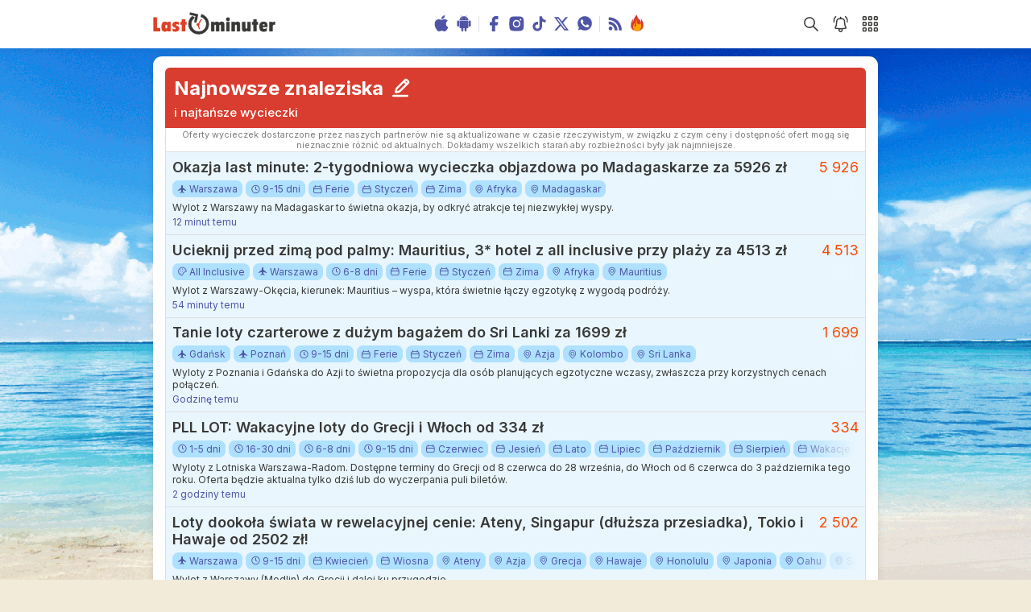

--- FILE ---
content_type: text/html; charset=utf-8
request_url: https://lastminuter.pl/wycieczki/slowenia/
body_size: 9666
content:
<!doctype html>
<html lang="en">
<head>
<meta charset="utf-8"/>
<link rel="icon" href="/static/favicon.png"/>
<meta name="viewport" content="width=device-width,initial-scale=1"/>
<meta name="theme-color" content="#000000"/>
<link rel="apple-touch-icon" href="/static/favicon.png"/>
<link rel="manifest" href="/static/manifest.json"/>
<link rel="alternate" type="application/rss+xml" title="Lastminuter RSS feed" href="https://www.lastminuter.pl/feed/" />
<title>Lastminuter - oferty wakacji last minute wielu biur podróży w jednym miejscu</title>
<meta name="keywords" content="last minute, wakacje last minute, wycieczki last minute, wyszukiwarka ofert last minute"/>
<meta name="verification" content="d89a0e36906215619fead50699db969f"/>
<meta name="description" content="Codziennie nowe znaleziska, alerty, powiadomienia, szybka wyszukiwarka"/>
<meta property="og:description" content="Codziennie nowe znaleziska, alerty, powiadomienia, szybka wyszukiwarka"/>
<meta property="og:image" content="https://lastminuter.pl/logo256x256.png"/>
<meta property="og:url" content="https://lastminuter.pl/"/>
<link rel="next" href="https://lastminuter.pl/wycieczki/slowenia/page/2/"/>
<link rel="preconnect" href="https://fonts.googleapis.com">
<link rel="preconnect" href="https://fonts.gstatic.com" crossorigin>
<link href="https://fonts.googleapis.com/css2?family=Inter:wght@400;500;600;700&display=swap" rel="stylesheet">
<script defer="defer" src="/static/js/main.1858abef.js"></script>
<link href="/static/css/main.3e905458.css" rel="stylesheet">
    
</head>
<body><noscript>You need to enable JavaScript to run this app.</noscript>
    <div id="modal-root"></div>
    <div id="root"></div>
    <header class="header">
    <div class="header__content fluid_container">
        <a class="header__logo" href="/"><img
                src="[data-uri]"
                alt="logo Lastminuter">
        </a>
        <ul class="header__central_icons">
            <li><a class="header__apps_icon" href="/aplikacja-ios" target="_blank" rel="nofollow noreferrer"><img
                        class="icon_hover_effect" src="/static/media/apple.c6d774d711cd067ed5c0bb21fdc6623e.svg"
                        title="Aplikacja na iOS" alt="Aplikacja na iOS"></a></li>
            <li><a class="header__apps_icon" href="/aplikacja-android" target="_blank" rel="nofollow noreferrer"><img
                        class="icon_hover_effect" src="/static/media/android.d42f31b6243b33197ae6e30d30b2c760.svg"
                        title="Aplikacja na Android" alt="Aplikacja na Android"></a></li>
            <li class="hci_hide_2">
                <div class="header__v_bar"></div>
            </li>
            <li class="hci_hide_3"><a class="header__apps_icon" href="https://pl-pl.facebook.com/Lastminuter/" target="_blank"
                    rel="nofollow noreferrer"><img class="icon_hover_effect"
                        src="/static/media/facebook-blue.755a5c0e402ca4509f63e8e241a484bd.svg" title="Lastminuter na Facebooku"
                        alt="Lastminuter na Facebooku"></a></li>
            <li class="hci_hide_3"><a class="header__apps_icon" href="https://www.instagram.com/lastminuterpl/" target="_blank"
                    rel="nofollow noreferrer"><img class="icon_hover_effect"
                        src="/static/media/instagram-blue.40d0163538e50c4bb6f2b9768fe706bb.svg"
                        title="Lastminuter na Instagramie" alt="Lastminuter na Instagramie"></a></li>
            <li class="hci_hide_2"><a class="header__apps_icon" href="https://www.tiktok.com/@lastminuterpl" target="_blank"
                    rel="nofollow noreferrer"><img class="icon_hover_effect"
                        src="/static/media/tiktok-blue.d5f65f1564564f005c47c3f25d4102d0.svg" title="Lastminuter na Tiktoku"
                        alt="Lastminuter na Tiktoku"></a></li>
            <li class="hci_hide_2"><a class="header__apps_icon" href="https://twitter.com/lastminuterpl" target="_blank"
                    rel="nofollow noreferrer"><img class="icon_hover_effect"
                        src="/static/media/twitter-blue.3b73b8112e2202441621efbb19ddda3e.svg"
                        title="Lastminuter na X" alt="Lastminuter na X"></a></li>
    <li class="hci_hide_2"><a class="header__apps_icon" href="https://whatsapp.com/channel/0029VaE65EhI1rcbgQtH0m1K" target="_blank"
                    rel="nofollow noreferrer"><img class="icon_hover_effect"
                        src="/static/media/whatsapp-blue.791e4a19e295da8bc07c1bf8f02d371d.svg" title="Lastminuter w WhatsApp"
                        alt="Lastminuter w WhatsApp"></a></li>
            <li class="hci_hide_2">
                <div class="header__v_bar"></div>
            </li>
            <li class="hci_hide_1"><a class="header__apps_icon" href="https://www.lastminuter.pl/feed/" target="_blank"
                    rel="nofollow noreferrer"><img class="icon_hover_effect"
                        src="/static/media/rss.7cda68e457ae7b89f0995414c8f48fe7.svg" title="RSS" alt="RSS"></a></li>
            <li><a class="header__apps_icon" href="/nasze-hity/" target="_blank" rel="nofollow noreferrer"><img
                        class="icon_hover_effect"
                        src="/static/media/fire-flame.dd386aa9683839d109347ec4d44d1233.svg" title="Nasze hity"
                        alt="Nasze hity"></a></li>
        </ul>
        <ul class="header__right_icons">
            
            <div class="header__search_container">
                <img src="/static/media/search.e51dc1ceeac07a86113e02fff0016af3.svg" title="Wyszukaj" alt="icon apps"
                    id="search_icon" class="header__icon icon_hover_effect">
                <div id="portal-header-input" class="header__input_field_portal"></div>
            </div>
            <div class="header__alert_icon icon_hover_effect">
                <img src="/static/media/bell.10e3b7b67b73cfb9889893f7b133fa86.svg" title="Dodaj alert" alt="Dzwonek"
                    id="alerts_icon" class="header__icon icon_hover_effect">
                <div class="header__alerts_number"></div>
            </div>
            <img src="/static/media/apps.73fd86f464d3363e4176943f23439405.svg"
                title="Menu" alt="Aplikacje" id="apps_icon" class="header__icon icon_hover_effect">
        </ul>
    </div>
</header>
    <div id="main_container" class="main_container fluid_container">
        
            
<div id="self-promo" class="box" data-campaign="20250115">Czy wiesz że w <a class="cta-info" href="/">naszej wyszukiwarce</a> możesz przeszukać oferty największych polskich biur podróży w jednym miejscu?</div>

        

        

        <div id="portal-search-trips"></div>
<section id="search_trip" style="display:none" class="box search_trip__container">
    <div id="portal-search-trips-trash"></div>
    <h1 class="search_trip__title">
        
            Znajdź swoją wycieczkę
        
    </h1>
    <div class="search_trip__options_container">
        <div class="select_component__container">
            <label class="select_component__label">Gdzie zaczynasz podróż?</label>
            <div id="portal-search-trips-source" class="options_selected__container"></div>
        </div>
        <div class="select_component__container">
            <label class="select_component__label">Kiedy lecisz?</label>
            <div id="portal-search-trips-date" class="options_selected__container"></div>
        </div>
        <div class="select_component__container">
            <label class="select_component__label">Dokąd lecisz?</label>
            <div id="portal-search-trips-destination" class="options_selected__container"></div>
        </div>
        <div class="select_component__container">
            <label class="select_component__label">Dodatkowe opcje</label>
            <div id="portal-search-trips-other" class="options_selected__container"></div>
        </div>
    </div>
    <div id="portal-search-trips-restore-filters"></div>
</section>

        <section class="box">
            <div id="extra_content" class="table_border">
                <div class="table_header">
    <div class="table_header__titles">
        <div class="table_header__title">
            <h1 id="seo_h1">
                Najnowsze znaleziska
            </h1>
            
            <button id="edit_filters_button"><img src="/static/media/edit.6ba9a6569d273ed50badb4f0ce158555.svg"
                    title="Edytuj filtry" alt="Edycja" id="edit_filters_icon" class="table_header__button_icon icon_hover_effect">
            </button>
            
        </div>
        
        <h2 id="seo_h2" class="table_header__subtitle">
            i najtańsze wycieczki
        </h2>
        
    </div>
    <button class="table_header__button_sort">
        <svg width="80px" height="80px" viewBox="0 0 512 512" xmlns="http://www.w3.org/2000/svg" id="sort_table_icon"
            class="table_header__button_icon thbs_cursor_auto">
            <g id="add" stroke="none" stroke-width="1" fill="none" fill-rule="evenodd"
                transform="translate(64.000000, 106.666667)">
                <path class="thbs_disabled"
                    d="M-4.26325641e-14,213.333333 L106.666667,213.333333 L106.666667,256 L-4.26325641e-14,256 L-4.26325641e-14,213.333333 Z M-4.26325641e-14,149.333333 L149.333333,149.333333 L149.333333,106.666667 L-4.26325641e-14,106.666667 L-4.26325641e-14,149.333333 Z M-4.26325641e-14,42.6666667 L192,42.6666667 L192,-2.84217094e-14 L-4.26325641e-14,-2.84217094e-14 L-4.26325641e-14,42.6666667 Z M368.916693,189.31904 L320,238.235733 L320,-2.84217094e-14 L277.333333,-2.84217094e-14 L277.333333,238.235733 L228.41664,189.31904 L198.250027,219.485653 L298.666667,320 L399.083307,219.485653 L368.916693,189.31904 Z"
                    fill="var(--color-white)"></path>
            </g>
        </svg>
    </button>
    <div id="portal-sorting-options" class="th__sorting_options_container"></div>
</div>

<div class="table_header__prices_info_container thpic_minimized">
    <p class="table_header__prices_info thpi_minimized">
        Oferty wycieczek dostarczone przez naszych partnerów nie są aktualizowane w czasie rzeczywistym, w związku z czym ceny i dostępność ofert mogą się nieznacznie różnić od aktualnych. Dokładamy wszelkich starań aby rozbieżności były jak najmniejsze.</p>
        <button class="show_more_button smb_visible">Rozwiń »</button>
</div>


                

                

                

                

                

                <div id="portal-deals-0"></div>
                
                <div class="deals__container_static">
    <a class="deals__header" href="/okazje/156288,okazja-last-minute-2-tygodniowa-wycieczka-objazdowa-po-madagaskarze-za-5926-zl">
        <h2 class="deals__title">Okazja last minute: 2-tygodniowa wycieczka objazdowa po Madagaskarze za 5926 zł</h2>
        
        <span class="deals__price">5 926</span>
        
    </a>
    
    <div class="deals__tags">
        <ul>
    
    
    
    <li><a href="/wycieczki/warszawa/"><span class="badge"><img class="badge__icon" src="/static/media/plane.691966f0c64f58899e94cecdd34f1d6c.svg" alt="source icon"/>Warszawa</span></a></li>
    
    
    
    <li><a href="/wycieczki/9-15-dni/"><span class="badge"><img class="badge__icon" src="/static/media/clock.4e896e24e01784313dc532c117b4359d.svg" alt="clock icon"/>9-15 dni</span></a></li>
    
    
    
    <li><a href="/wycieczki/ferie/"><span class="badge"><img class="badge__icon" src="/static/media/calendar.8ff26eada92b5641480fc426c8d2eeca.svg" alt="calendar icon"/>Ferie</span></a></li>
    
    
    
    <li><a href="/wycieczki/styczen/"><span class="badge"><img class="badge__icon" src="/static/media/calendar.8ff26eada92b5641480fc426c8d2eeca.svg" alt="calendar icon"/>Styczeń</span></a></li>
    
    
    
    <li><a href="/wycieczki/zima/"><span class="badge"><img class="badge__icon" src="/static/media/calendar.8ff26eada92b5641480fc426c8d2eeca.svg" alt="calendar icon"/>Zima</span></a></li>
    
    
    
    <li><a href="/wycieczki/afryka/"><span class="badge"><img class="badge__icon" src="/static/media/location.834b8ecfc0d38ef5adaaf497f434bcd7.svg" alt="location icon"/>Afryka</span></a></li>
    
    
    
    <li><a href="/wycieczki/madagaskar/"><span class="badge"><img class="badge__icon" src="/static/media/location.834b8ecfc0d38ef5adaaf497f434bcd7.svg" alt="location icon"/>Madagaskar</span></a></li>
    
</ul>
    </div>
    
    <a class="deals__content" href="/okazje/156288,okazja-last-minute-2-tygodniowa-wycieczka-objazdowa-po-madagaskarze-za-5926-zl">
        <div class="deals__text">Wylot z Warszawy na Madagaskar to świetna okazja, by odkryć atrakcje tej niezwykłej wyspy. </div>
        <p class="deals__footer">
            <span class="deals__time" title="2026-01-21 10:18:29">12 minut temu</span>
            
        </p>
    </a>
</div>
                

                <div id="portal-deals-1"></div>
                
                <div class="deals__container_static">
    <a class="deals__header" href="/okazje/156286,ucieknij-przed-zima-pod-palmy-mauritius-3gwiazdki-hotel-z-all-inclusive-przy-plazy-za-4513-zl">
        <h2 class="deals__title">Ucieknij przed zimą pod palmy: Mauritius, 3* hotel z all inclusive przy plaży za 4513 zł</h2>
        
        <span class="deals__price">4 513</span>
        
    </a>
    
    <div class="deals__tags">
        <ul>
    
    
    
    <li><a href="/wycieczki/all-inclusive/"><span class="badge"><img class="badge__icon" src="/static/media/palette.655ce4b61b2f17a8cba1b9ce56cdfca1.svg" alt="boarding icon"/>All Inclusive</span></a></li>
    
    
    
    <li><a href="/wycieczki/warszawa/"><span class="badge"><img class="badge__icon" src="/static/media/plane.691966f0c64f58899e94cecdd34f1d6c.svg" alt="source icon"/>Warszawa</span></a></li>
    
    
    
    <li><a href="/wycieczki/6-8-dni/"><span class="badge"><img class="badge__icon" src="/static/media/clock.4e896e24e01784313dc532c117b4359d.svg" alt="clock icon"/>6-8 dni</span></a></li>
    
    
    
    <li><a href="/wycieczki/ferie/"><span class="badge"><img class="badge__icon" src="/static/media/calendar.8ff26eada92b5641480fc426c8d2eeca.svg" alt="calendar icon"/>Ferie</span></a></li>
    
    
    
    <li><a href="/wycieczki/styczen/"><span class="badge"><img class="badge__icon" src="/static/media/calendar.8ff26eada92b5641480fc426c8d2eeca.svg" alt="calendar icon"/>Styczeń</span></a></li>
    
    
    
    <li><a href="/wycieczki/zima/"><span class="badge"><img class="badge__icon" src="/static/media/calendar.8ff26eada92b5641480fc426c8d2eeca.svg" alt="calendar icon"/>Zima</span></a></li>
    
    
    
    <li><a href="/wycieczki/afryka/"><span class="badge"><img class="badge__icon" src="/static/media/location.834b8ecfc0d38ef5adaaf497f434bcd7.svg" alt="location icon"/>Afryka</span></a></li>
    
    
    
    <li><a href="/wycieczki/mauritius/"><span class="badge"><img class="badge__icon" src="/static/media/location.834b8ecfc0d38ef5adaaf497f434bcd7.svg" alt="location icon"/>Mauritius</span></a></li>
    
</ul>
    </div>
    
    <a class="deals__content" href="/okazje/156286,ucieknij-przed-zima-pod-palmy-mauritius-3gwiazdki-hotel-z-all-inclusive-przy-plazy-za-4513-zl">
        <div class="deals__text">Wylot z Warszawy-Okęcia, kierunek: Mauritius – wyspa, która świetnie łączy egzotykę z wygodą podróży.</div>
        <p class="deals__footer">
            <span class="deals__time" title="2026-01-21 09:36:27">54 minuty temu</span>
            
        </p>
    </a>
</div>
                

                <div id="portal-deals-2"></div>
                
                <div class="deals__container_static">
    <a class="deals__header" href="/okazje/156284,tanie-loty-czarterowe-z-duzym-bagazem-do-sri-lanki-za-1699-zl">
        <h2 class="deals__title">Tanie loty czarterowe z dużym bagażem do Sri Lanki za 1699 zł</h2>
        
        <span class="deals__price">1 699</span>
        
    </a>
    
    <div class="deals__tags">
        <ul>
    
    
    
    <li><a href="/wycieczki/gdansk/"><span class="badge"><img class="badge__icon" src="/static/media/plane.691966f0c64f58899e94cecdd34f1d6c.svg" alt="source icon"/>Gdańsk</span></a></li>
    
    
    
    <li><a href="/wycieczki/poznan/"><span class="badge"><img class="badge__icon" src="/static/media/plane.691966f0c64f58899e94cecdd34f1d6c.svg" alt="source icon"/>Poznań</span></a></li>
    
    
    
    <li><a href="/wycieczki/9-15-dni/"><span class="badge"><img class="badge__icon" src="/static/media/clock.4e896e24e01784313dc532c117b4359d.svg" alt="clock icon"/>9-15 dni</span></a></li>
    
    
    
    <li><a href="/wycieczki/ferie/"><span class="badge"><img class="badge__icon" src="/static/media/calendar.8ff26eada92b5641480fc426c8d2eeca.svg" alt="calendar icon"/>Ferie</span></a></li>
    
    
    
    <li><a href="/wycieczki/styczen/"><span class="badge"><img class="badge__icon" src="/static/media/calendar.8ff26eada92b5641480fc426c8d2eeca.svg" alt="calendar icon"/>Styczeń</span></a></li>
    
    
    
    <li><a href="/wycieczki/zima/"><span class="badge"><img class="badge__icon" src="/static/media/calendar.8ff26eada92b5641480fc426c8d2eeca.svg" alt="calendar icon"/>Zima</span></a></li>
    
    
    
    <li><a href="/wycieczki/azja/"><span class="badge"><img class="badge__icon" src="/static/media/location.834b8ecfc0d38ef5adaaf497f434bcd7.svg" alt="location icon"/>Azja</span></a></li>
    
    
    
    <li><a href="/wycieczki/kolombo/"><span class="badge"><img class="badge__icon" src="/static/media/location.834b8ecfc0d38ef5adaaf497f434bcd7.svg" alt="location icon"/>Kolombo</span></a></li>
    
    
    
    <li><a href="/wycieczki/sri-lanka/"><span class="badge"><img class="badge__icon" src="/static/media/location.834b8ecfc0d38ef5adaaf497f434bcd7.svg" alt="location icon"/>Sri Lanka</span></a></li>
    
</ul>
    </div>
    
    <a class="deals__content" href="/okazje/156284,tanie-loty-czarterowe-z-duzym-bagazem-do-sri-lanki-za-1699-zl">
        <div class="deals__text">Wyloty z Poznania i Gdańska do Azji to świetna propozycja dla osób planujących egzotyczne wczasy, zwłaszcza przy korzystnych cenach połączeń.</div>
        <p class="deals__footer">
            <span class="deals__time" title="2026-01-21 08:39:20">Godzinę temu</span>
            
        </p>
    </a>
</div>
                

                <div id="portal-deals-3"></div>
                
                <div class="deals__container_static">
    <a class="deals__header" href="/okazje/156281,pll-lot-wakacyjne-loty-do-grecji-i-wloch-od-334-zl">
        <h2 class="deals__title">PLL LOT: Wakacyjne loty do Grecji i Włoch od 334 zł</h2>
        
        <span class="deals__price">334</span>
        
    </a>
    
    <div class="deals__tags">
        <ul>
    
    
    
    <li><a href="/wycieczki/1-5-dni/"><span class="badge"><img class="badge__icon" src="/static/media/clock.4e896e24e01784313dc532c117b4359d.svg" alt="clock icon"/>1-5 dni</span></a></li>
    
    
    
    <li><a href="/wycieczki/16-30-dni/"><span class="badge"><img class="badge__icon" src="/static/media/clock.4e896e24e01784313dc532c117b4359d.svg" alt="clock icon"/>16-30 dni</span></a></li>
    
    
    
    <li><a href="/wycieczki/6-8-dni/"><span class="badge"><img class="badge__icon" src="/static/media/clock.4e896e24e01784313dc532c117b4359d.svg" alt="clock icon"/>6-8 dni</span></a></li>
    
    
    
    <li><a href="/wycieczki/9-15-dni/"><span class="badge"><img class="badge__icon" src="/static/media/clock.4e896e24e01784313dc532c117b4359d.svg" alt="clock icon"/>9-15 dni</span></a></li>
    
    
    
    <li><a href="/wycieczki/czerwiec/"><span class="badge"><img class="badge__icon" src="/static/media/calendar.8ff26eada92b5641480fc426c8d2eeca.svg" alt="calendar icon"/>Czerwiec</span></a></li>
    
    
    
    <li><a href="/wycieczki/jesien/"><span class="badge"><img class="badge__icon" src="/static/media/calendar.8ff26eada92b5641480fc426c8d2eeca.svg" alt="calendar icon"/>Jesień</span></a></li>
    
    
    
    <li><a href="/wycieczki/lato/"><span class="badge"><img class="badge__icon" src="/static/media/calendar.8ff26eada92b5641480fc426c8d2eeca.svg" alt="calendar icon"/>Lato</span></a></li>
    
    
    
    <li><a href="/wycieczki/lipiec/"><span class="badge"><img class="badge__icon" src="/static/media/calendar.8ff26eada92b5641480fc426c8d2eeca.svg" alt="calendar icon"/>Lipiec</span></a></li>
    
    
    
    <li><a href="/wycieczki/pazdziernik/"><span class="badge"><img class="badge__icon" src="/static/media/calendar.8ff26eada92b5641480fc426c8d2eeca.svg" alt="calendar icon"/>Październik</span></a></li>
    
    
    
    <li><a href="/wycieczki/sierpien/"><span class="badge"><img class="badge__icon" src="/static/media/calendar.8ff26eada92b5641480fc426c8d2eeca.svg" alt="calendar icon"/>Sierpień</span></a></li>
    
    
    
    <li><a href="/wycieczki/wakacje/"><span class="badge"><img class="badge__icon" src="/static/media/calendar.8ff26eada92b5641480fc426c8d2eeca.svg" alt="calendar icon"/>Wakacje</span></a></li>
    
    
    
    <li><a href="/wycieczki/wrzesien/"><span class="badge"><img class="badge__icon" src="/static/media/calendar.8ff26eada92b5641480fc426c8d2eeca.svg" alt="calendar icon"/>Wrzesień</span></a></li>
    
    
    
    <li><a href="/wycieczki/grecja/"><span class="badge"><img class="badge__icon" src="/static/media/location.834b8ecfc0d38ef5adaaf497f434bcd7.svg" alt="location icon"/>Grecja</span></a></li>
    
    
    
    <li><a href="/wycieczki/preweza/"><span class="badge"><img class="badge__icon" src="/static/media/location.834b8ecfc0d38ef5adaaf497f434bcd7.svg" alt="location icon"/>Preweza</span></a></li>
    
    
    
    <li><a href="/wycieczki/radom/"><span class="badge"><img class="badge__icon" src="/static/media/location.834b8ecfc0d38ef5adaaf497f434bcd7.svg" alt="location icon"/>Radom</span></a></li>
    
    
    
    <li><a href="/wycieczki/rzym/"><span class="badge"><img class="badge__icon" src="/static/media/location.834b8ecfc0d38ef5adaaf497f434bcd7.svg" alt="location icon"/>Rzym</span></a></li>
    
    
    
    <li><a href="/wycieczki/wlochy/"><span class="badge"><img class="badge__icon" src="/static/media/location.834b8ecfc0d38ef5adaaf497f434bcd7.svg" alt="location icon"/>Włochy</span></a></li>
    
</ul>
    </div>
    
    <a class="deals__content" href="/okazje/156281,pll-lot-wakacyjne-loty-do-grecji-i-wloch-od-334-zl">
        <div class="deals__text">Wyloty z Lotniska Warszawa-Radom. Dostępne terminy do Grecji od 8 czerwca do 28 września, do Włoch od 6 czerwca do 3 października tego roku. Oferta będzie aktualna tylko dziś lub do wyczerpania puli biletów.</div>
        <p class="deals__footer">
            <span class="deals__time" title="2026-01-21 08:00:15">2 godziny temu</span>
            
        </p>
    </a>
</div>
                

                <div id="portal-deals-4"></div>
                
                <div class="deals__container_static">
    <a class="deals__header" href="/okazje/156273,loty-dookola-swiata-w-rewelacyjnej-cenie-ateny-singapur-dluzsza-przesiadka-tokio-i-hawaje-od-2502-zl">
        <h2 class="deals__title">Loty dookoła świata w rewelacyjnej cenie: Ateny, Singapur (dłuższa przesiadka), Tokio i Hawaje od 2502 zł!</h2>
        
        <span class="deals__price">2 502</span>
        
    </a>
    
    <div class="deals__tags">
        <ul>
    
    
    
    <li><a href="/wycieczki/warszawa/"><span class="badge"><img class="badge__icon" src="/static/media/plane.691966f0c64f58899e94cecdd34f1d6c.svg" alt="source icon"/>Warszawa</span></a></li>
    
    
    
    <li><a href="/wycieczki/9-15-dni/"><span class="badge"><img class="badge__icon" src="/static/media/clock.4e896e24e01784313dc532c117b4359d.svg" alt="clock icon"/>9-15 dni</span></a></li>
    
    
    
    <li><a href="/wycieczki/kwiecien/"><span class="badge"><img class="badge__icon" src="/static/media/calendar.8ff26eada92b5641480fc426c8d2eeca.svg" alt="calendar icon"/>Kwiecień</span></a></li>
    
    
    
    <li><a href="/wycieczki/wiosna/"><span class="badge"><img class="badge__icon" src="/static/media/calendar.8ff26eada92b5641480fc426c8d2eeca.svg" alt="calendar icon"/>Wiosna</span></a></li>
    
    
    
    <li><a href="/wycieczki/ateny/"><span class="badge"><img class="badge__icon" src="/static/media/location.834b8ecfc0d38ef5adaaf497f434bcd7.svg" alt="location icon"/>Ateny</span></a></li>
    
    
    
    <li><a href="/wycieczki/azja/"><span class="badge"><img class="badge__icon" src="/static/media/location.834b8ecfc0d38ef5adaaf497f434bcd7.svg" alt="location icon"/>Azja</span></a></li>
    
    
    
    <li><a href="/wycieczki/grecja/"><span class="badge"><img class="badge__icon" src="/static/media/location.834b8ecfc0d38ef5adaaf497f434bcd7.svg" alt="location icon"/>Grecja</span></a></li>
    
    
    
    <li><a href="/wycieczki/hawaje/"><span class="badge"><img class="badge__icon" src="/static/media/location.834b8ecfc0d38ef5adaaf497f434bcd7.svg" alt="location icon"/>Hawaje</span></a></li>
    
    
    
    <li><a href="/wycieczki/honolulu/"><span class="badge"><img class="badge__icon" src="/static/media/location.834b8ecfc0d38ef5adaaf497f434bcd7.svg" alt="location icon"/>Honolulu</span></a></li>
    
    
    
    <li><a href="/wycieczki/japonia/"><span class="badge"><img class="badge__icon" src="/static/media/location.834b8ecfc0d38ef5adaaf497f434bcd7.svg" alt="location icon"/>Japonia</span></a></li>
    
    
    
    <li><a href="/wycieczki/oahu/"><span class="badge"><img class="badge__icon" src="/static/media/location.834b8ecfc0d38ef5adaaf497f434bcd7.svg" alt="location icon"/>Oahu</span></a></li>
    
    
    
    <li><a href="/wycieczki/singapur/"><span class="badge"><img class="badge__icon" src="/static/media/location.834b8ecfc0d38ef5adaaf497f434bcd7.svg" alt="location icon"/>Singapur</span></a></li>
    
    
    
    <li><a href="/wycieczki/tokio/"><span class="badge"><img class="badge__icon" src="/static/media/location.834b8ecfc0d38ef5adaaf497f434bcd7.svg" alt="location icon"/>Tokio</span></a></li>
    
    
    
    <li><a href="/wycieczki/usa/"><span class="badge"><img class="badge__icon" src="/static/media/location.834b8ecfc0d38ef5adaaf497f434bcd7.svg" alt="location icon"/>USA</span></a></li>
    
</ul>
    </div>
    
    <a class="deals__content" href="/okazje/156273,loty-dookola-swiata-w-rewelacyjnej-cenie-ateny-singapur-dluzsza-przesiadka-tokio-i-hawaje-od-2502-zl">
        <div class="deals__text">Wylot z Warszawy (Modlin) do Grecji i dalej ku przygodzie.</div>
        <p class="deals__footer">
            <span class="deals__time" title="2026-01-20 21:27:50">13 godzin temu</span>
            
        </p>
    </a>
</div>
                

                
                <div class="deals__container_static">
    <a class="deals__header" href="https://lastminuter.pl/landing/?rdir=https://www2.esky.pl/lot+hotel/portfolio?rooms%5B0%5D%5Badults%5D=2&amp;isFlexSearch=true&amp;sort%5BTotalPrice%5D=asc&amp;datesTab=flexDates&amp;departurePlaces=ap-BER,ap-BZG,ap-GDN,ap-IEG,ap-KRK,ap-KTW,ap-LCJ,ap-LUZ,ap-POZ,ap-RDO,ap-RZE,ap-SZY,ap-SZZ,ap-WAW,ap-WMI,ap-WRO&amp;partner_id=LASTMINUTERPACKAGES" rel="nofollow noreferrer" target="_blank">
        <h2 class="deals__title">Zobacz aktualne pakiety dynamiczne Lot + Hotel &raquo;</h2>
        
    </a>
    
    <a class="deals__content" href="https://lastminuter.pl/landing/?rdir=https://www2.esky.pl/lot+hotel/portfolio?rooms%5B0%5D%5Badults%5D=2&amp;isFlexSearch=true&amp;sort%5BTotalPrice%5D=asc&amp;datesTab=flexDates&amp;departurePlaces=ap-BER,ap-BZG,ap-GDN,ap-IEG,ap-KRK,ap-KTW,ap-LCJ,ap-LUZ,ap-POZ,ap-RDO,ap-RZE,ap-SZY,ap-SZZ,ap-WAW,ap-WMI,ap-WRO&amp;partner_id=LASTMINUTERPACKAGES">
        <div class="deals__text">Oferty lot + hotel to szeroki wybór hoteli i elastyczne terminy. Doskonały wybór na krótkie podróże oraz zwiedzanie mniej wakacyjnych kierunków.</div>
        <p class="deals__footer">
            <span class="deals__time" title=""></span>
            
        </p>
    </a>
</div>
                

                
                <div id="portal-table-0" data-count="10"></div>
                

                
                    
                        <div class="widget widget_bg_dark_blue">
    <div class="apps_group">
        <h6 class="apps_group__title">Dołącz do grona <br/><em>ponad 320 tysięcy osób</em><br/> obserwujących naszą pracę</h6>
        <ul>
            <li class="apps_group__item"><a href="https://pl-pl.facebook.com/Lastminuter/" target="_blank"
                    rel="nofollow noreferrer" title="Obserwuj Lastminutera na Facebooku"><img class="apps__social_media"
                        src="/static/media/facebook.567c1bbd4a0e93ec3f7df19eccc83521.svg" alt="Logo Facebook"></a></li>
            <li class="apps_group__item"><a href="https://www.instagram.com/lastminuterpl/" target="_blank"
                    rel="nofollow noreferrer" title="Obserwuj Lastminutera na Instagramie"><img
                        class="apps__social_media" src="/static/media/instagram.511746f1c927bdaae035c45cdcd513ec.svg"
                        alt="Logo Instagram"></a></li>
            <li class="apps_group__item"><a href="https://www.tiktok.com/@lastminuterpl" target="_blank"
                    rel="nofollow noreferrer" title="Obserwuj Lastminutera na TikToku"><img class="apps__social_media"
                        src="/static/media/tiktok.6c683ebf0a497d180877247f08705042.svg" alt="Logo TikTok"></a></li>
            <li class="apps_group__item"><a href="https://twitter.com/lastminuterpl" target="_blank"
                    rel="nofollow noreferrer" title="Obserwuj Lastminutera na X"><img class="apps__social_media"
                        src="/static/media/twitter.c9ea09f1a12912875782024eee70a992.svg" alt="Logo X"></a></li>
            <li class="apps_group__item"><a href="https://whatsapp.com/channel/0029VaE65EhI1rcbgQtH0m1K" target="_blank"
                    rel="nofollow noreferrer" title="Obserwuj kanał Lastminuter w WhatsApp"><img
                        class="apps__social_media" src="/static/media/whatsapp.3ab51ec9bfb5b8d68f867cfedd6762b2.svg"
                        alt="Logo WhatsApp"></a></li>
        </ul>
    </div>
</div>
                    
                

                <div id="portal-deals-5"></div>
                

                <div id="portal-extra-pages"></div>
            </div>
            <div id="portal-error-dialog"></div>
        </section>
    </div>
    <div id="controller" style="display:none" ref-data="/api/referencedatav2.json?20250805" fil-and="" fil-not="" fil-and-restore="" fil-not-restore="" context="{'slugs': []}"   ></div>
<script defer src="https://static.cloudflareinsights.com/beacon.min.js/vcd15cbe7772f49c399c6a5babf22c1241717689176015" integrity="sha512-ZpsOmlRQV6y907TI0dKBHq9Md29nnaEIPlkf84rnaERnq6zvWvPUqr2ft8M1aS28oN72PdrCzSjY4U6VaAw1EQ==" data-cf-beacon='{"version":"2024.11.0","token":"828e2741f45d432384b760b31f57ea77","r":1,"server_timing":{"name":{"cfCacheStatus":true,"cfEdge":true,"cfExtPri":true,"cfL4":true,"cfOrigin":true,"cfSpeedBrain":true},"location_startswith":null}}' crossorigin="anonymous"></script>
</body>

<!-- Google tag (gtag.js) -->
<script async src="https://www.googletagmanager.com/gtag/js?id=G-CB4B9W448T"></script>
<script>
  window.dataLayer = window.dataLayer || [];
  function gtag(){dataLayer.push(arguments);}
  gtag('js', new Date());

  gtag('config', 'G-CB4B9W448T');
</script>
<!-- Meta Pixel Code -->
<script>
!function(f,b,e,v,n,t,s)
{if(f.fbq)return;n=f.fbq=function(){n.callMethod?
n.callMethod.apply(n,arguments):n.queue.push(arguments)};
if(!f._fbq)f._fbq=n;n.push=n;n.loaded=!0;n.version='2.0';
n.queue=[];t=b.createElement(e);t.async=!0;
t.src=v;s=b.getElementsByTagName(e)[0];
s.parentNode.insertBefore(t,s)}(window, document,'script',
'https://connect.facebook.net/en_US/fbevents.js');
fbq('init', '1229850625198094');
fbq('track', 'PageView');
</script>
<noscript><img height="1" width="1" style="display:none"
src="https://www.facebook.com/tr?id=1229850625198094&ev=PageView&noscript=1"
/></noscript>

</html>

--- FILE ---
content_type: application/javascript
request_url: https://lastminuter.pl/static/js/main.1858abef.js
body_size: 219192
content:
/*! For license information please see main.1858abef.js.LICENSE.txt */
!function(){var e={7757:function(e,t,n){e.exports=n(9727)},8122:function(e,t,n){"use strict";n(2791);t.Z=n.p+"static/media/cross.19404c0952bc29fd62da29bfe0c97b04.svg"},3696:function(e,t,n){"use strict";n.d(t,{Fq:function(){return b},LS:function(){return h},Ts:function(){return p},Uu:function(){return v},gq:function(){return f},nS:function(){return y},pL:function(){return l},qd:function(){return m},rs:function(){return d}});var r=n(5861),a=n(7762),o=n(7757),i=n.n(o),s=n(1603),u=n(9600),c=n(6713),l=function(e){var t,n=arguments.length>1&&void 0!==arguments[1]?arguments[1]:s.ux,r=n,o=(0,a.Z)(e);try{for(o.s();!(t=o.n()).done;){var i=t.value;i.pln<r&&(r=i.pln)}}catch(u){o.e(u)}finally{o.f()}return r},d=function(){var e=new URLSearchParams(window.location.search).get("s");return e?{search:e}:{}},f=function(e){return document.querySelector("#controller[".concat(e,"]"))},p=function(){var e,t,n=null===(e=f("context"))||void 0===e||null===(t=e.attributes.context)||void 0===t?void 0:t.textContent;if(!n)return{};n=n.replaceAll('"',"<").replaceAll("'",'"').replaceAll("<","'");var r=JSON.parse(n);return r?{context:r}:{}},h=function(){try{var e,t;return parseInt(null===(e=f("alert-price"))||void 0===e||null===(t=e.attributes["alert-price"])||void 0===t?void 0:t.textContent)}catch(n){return null}},m=function(e){return new Promise(function(){var t=(0,r.Z)(i().mark((function t(n,r){var a,o,l;return i().wrap((function(t){for(;;)switch(t.prev=t.next){case 0:return(a=(0,u.Cy)(s.dA.USER_DATA))&&a.token||r("userData not found"),t.prev=2,t.next=5,(0,c.Ww)(a.token);case 5:o=t.sent,(l=o.data.alertprices.find((function(t){return t.id===e})))||(console.debug("Alert id ".concat(e," not found")),r("Alert id ".concat(e," not found"))),n(l),t.next=14;break;case 11:return t.prev=11,t.t0=t.catch(2),t.abrupt("return",r(t.t0));case 14:case"end":return t.stop()}}),t,null,[[2,11]])})));return function(e,n){return t.apply(this,arguments)}}())},v=function(){var e,t="campaigns",n=document.getElementById("self-promo"),r=null===n||void 0===n||null===(e=n.attributes["data-campaign"])||void 0===e?void 0:e.textContent;if(r){var a=(0,u.ej)(t),o=a?a.split("|"):[];if(!o.includes(r)){var i=document.createElement("button");i.className="close_button icon_hover_effect cb_in_corner",i.innerHTML='<svg width="24" height="24" viewBox="7 7 10 10" fill="none" xmlns="http://www.w3.org/2000/svg" class="close_button__icon"><path class="close_button__icon_color_default" d="M8.46445 15.5355L15.5355 8.46448" stroke="#93b5b0" stroke-width="1.5" stroke-linecap="round"></path><path class="close_button__icon_color_default" d="M8.46446 8.46445L15.5355 15.5355" stroke="#93b5b0" stroke-width="1.5" stroke-linecap="round"></path></svg>',i.addEventListener("click",(function(){n.style.display="none",o.push(r),o.length>10&&(o=o.slice(o.length-10)),(0,u.d8)(t,o.join("|"),365)})),n.insertBefore(i,n.firstChild),n.style.display="block",n.clientHeight<50&&(i.style="top: 15px;")}}},g=document.querySelector(".header__alerts_number"),y=function(){(0,u.Cy)(s.dA.USER_DATA)||1===(0,u.Cy)(s.dA.ALERTS_ICON_CLICKED)||(g.textContent="!",g.style.display="flex")},b=function(){(0,u.qy)(s.dA.ALERTS_ICON_CLICKED,1),g.style.display="none"}},6713:function(e,t,n){"use strict";n.d(t,{BP:function(){return w},GZ:function(){return k},HP:function(){return f},Lx:function(){return l},PD:function(){return d},Rc:function(){return v},Rg:function(){return s},Vv:function(){return c},Ww:function(){return y},_x:function(){return u},h8:function(){return g},jM:function(){return m},uG:function(){return i},uW:function(){return h},vA:function(){return p},v_:function(){return b}});var r=n(4569),a=n.n(r),o=n(1603),i=function(e){return a().get(e)},s=function(e){return a().post(o.ns.OFFERS,e,{headers:{"Content-Type":"application/json"}})},u=function(e){return a().post(o.ns.ALERTS_SUBSCRIBER_VERIFY,e)},c=function(e){return a().post(o.ns.ALERTS_CREATE_PRICE,e)},l=function(e){return a().post(o.ns.ALERTS_CREATE_POST,e)},d=function(e,t){return a().delete(o.ns.ALERTS_DELETE_PRICE.replace("{alert_id}",e),{data:{token:t}})},f=function(e,t){return a().delete(o.ns.ALERTS_DELETE_POST.replace("{alert_id}",e),{data:{token:t}})},p=function(e,t){return a().put(o.ns.ALERTS_UPDATE_PRICE.replace("{alert_id}",e),t)},h=function(e){return a().put(o.ns.SEND_USER_PREFS.replace("{subscriber_id}",e.id),e)},m=function(e,t,n){var r=o.ns.ALERTS_UPDATE_TOKEN.replace("{subscriber_id}",e).replace("{prevToken}",t);return a().put(r,n)},v=function(e){return a().post(o.ns.ALERTS_PUSH_ME,{token:e,transport:"browser"})},g=function(e,t){return a().delete(o.ns.SEND_USER_PREFS.replace("{subscriber_id}",e),{data:t})},y=function(e){return a().get(o.ns.ALERTS_GET.replace("{token}",e))},b=function(e){return a().post(o.ns.ALERTS_CRASH,e)},w=function(e){return a().get(o.ns.SEARCH.replace("{phrase}",e))},k=function(e){return a().post(o.ns.SHARE_CONTEXT,e,{headers:{"Content-Type":"application/json"}})}},142:function(e,t,n){"use strict";n.d(t,{x:function(){return c}});var r=n(2982),a=n(1413),o=n(885),i=n(5671),s=n(3144),u=n(9600),c=function(){function e(t,n){var s=this;(0,i.Z)(this,e),this.filtersRestoreExist=function(){return!!Object.keys(s.checkAndRestore).length||!!s.checkNotRestore.length},this.getSelectedRegions=function(){for(var e=arguments.length>0&&void 0!==arguments[0]&&arguments[0],t={},n=e?s.checkNotRestore:s.checkNOT,r=new Set(n||[]),a=function(){var e=(0,o.Z)(r,1)[0],n=s.countryByRegion[e];if(!n)return r.delete(e),"continue";var a=s.referenceData[n],i=[];a.forEach((function(e){r.has(e)||i.push(e),r.delete(e)})),t[n]=i};r.size>0;)a();return t},this.activateExternalFilters=function(e,t){s.filtersExternal=!0,s.setFilters(e,t)},this.deactivateExternalFilters=function(){s.filtersExternal=!1,s.checkAND=(0,a.Z)({},s.checkAndRestore),s.checkNOT=(0,r.Z)(s.checkNotRestore)},this.updateRestoreFilters=function(){s.filtersExternal||(s.checkAndRestore=(0,a.Z)({},s.checkAND),s.checkNotRestore=(0,r.Z)(s.checkNOT))},this.referenceData=t,this.countryByRegion=n,this.checkAND={},this.checkNOT=[],this.checkAndRestore={},this.checkNotRestore=[],this.filtersExternal=!1,this.sorting="price",this.page=0,this.DIMENSIONS={startdate:13,rating:8,hotel:16,enddate:14,price:2,country:3,days:15,daysrange:6,source:10,boarding:7,region:4}}return(0,s.Z)(e,[{key:"getCheckAND",value:function(){var e,t,n=arguments.length>0&&void 0!==arguments[0]&&arguments[0];if(!this.checkAND||0===Object.keys(this.checkAND).length)return"";var r="",a="";for(var o in this.checkAND)if(!n||"price"!==o)switch(r+="".concat(a).concat(this.DIMENSIONS[o],":"),""===a&&(a="|"),o){case"price":var i=null!==(e=this.checkAND[o][0])&&void 0!==e?e:"",s=null!==(t=this.checkAND[o][1])&&void 0!==t?t:"";r+="".concat(i,"-").concat(s);break;case"startdate":case"enddate":r+=this.checkAND[o];break;default:r+=this.checkAND[o].join()}return r}},{key:"getCheckNOT",value:function(){return this.checkNOT&&0!==this.checkNOT.length?"".concat(this.DIMENSIONS.region,":").concat(this.checkNOT.join()):""}},{key:"isEmpty",value:function(){return this.getCheckNOT()+this.getCheckAND()===""}},{key:"getFilters",value:function(){return{filters_not:this.getCheckNOT(),filters_and:this.getCheckAND(),sorting:this.sorting,page:this.page,filters_ext:this.filtersExternal?1:0}}},{key:"getAlertFilters",value:function(){return{filters_not:this.getCheckNOT(),filters_and:this.getCheckAND(!0)}}},{key:"getFiltersList",value:function(){var e=arguments.length>0&&void 0!==arguments[0]&&arguments[0],t=arguments.length>1&&void 0!==arguments[1]&&arguments[1],n=e?this.checkAndRestore:this.checkAND,a=function(e,t){var n=e.substr(8),r=e.substr(5,2);return"".concat(t," ").concat(n,"/").concat(r)},o=[];if(n.country){var i=this.getSelectedRegions(e);n.country.forEach((function(e){var t=i[e];t?o.push.apply(o,(0,r.Z)(t)):o.push(e)}))}if(n.source&&o.push.apply(o,(0,r.Z)(n.source)),n.rating&&o.push.apply(o,(0,r.Z)(n.rating.map((function(e){return"".concat(e," ").concat((0,u.PF)(e))})))),n.hotel&&o.push.apply(o,(0,r.Z)(n.hotel)),n.daysrange&&o.push.apply(o,(0,r.Z)(n.daysrange.map((function(e){return"".concat(e," dni")})))),n.boarding&&o.push.apply(o,(0,r.Z)(n.boarding)),n.startdate&&o.push(a(n.startdate,"od ")),n.enddate&&o.push(a(n.enddate,"do ")),t&&n.price){var s=(0,r.Z)(n.price),c=s[0],l=s[1];c&&o.push("od ".concat(c," z\u0142")),l&&o.push("do ".concat(l," z\u0142"))}return o}},{key:"getUserPreferences",value:function(){var e={};return this.checkAND.country&&(e.destinations=this.checkAND.country.join(",")),this.checkAND.source&&(e.sources=this.checkAND.source.join(",")),e}},{key:"getFiltersForDestination",value:function(e){return this.checkAND.country=[e],{filters_not:this.getCheckNOT(),filters_and:this.getCheckAND(),sorting:this.sorting,page:this.page}}},{key:"readFiltersFromHtml",value:function(){var e=document.getElementById("controller"),t="",n="",r="",a="";try{t=e.attributes["fil-and"].textContent,n=e.attributes["fil-not"].textContent,r=e.attributes["fil-and-restore"].textContent,a=e.attributes["fil-not-restore"].textContent}catch(o){}this.setFilters(t,n),this.setFilters(r,a,!0),this.filtersExternal=this.filtersRestoreExist()||"x"===r}},{key:"setFilters",value:function(e,t){var n=arguments.length>2&&void 0!==arguments[2]&&arguments[2],o={},i=[],s={};for(var u in this.DIMENSIONS)s[this.DIMENSIONS[u]]=u;var c=t.indexOf(":");for(-1!==c&&(i=t.slice(c+1).split(","));e.length>0&&-1!==(c=e.indexOf(":"));){var l=e.slice(0,c),d=e.indexOf("|",c),f="";switch(-1===d?(f=e.slice(c+1),e=""):(f=e.slice(c+1,d),e=e.slice(d+1)),l){case"2":var p=f.split("-");o[s[l]]=[p[0]||null,p[1]||null];break;case"13":case"14":o[s[l]]=f;break;default:o[s[l]]=f.split(",")}}n?(this.checkAndRestore=(0,a.Z)({},o),this.checkNotRestore=(0,r.Z)(i)):(this.checkAND=(0,a.Z)({},o),this.checkNOT=(0,r.Z)(i))}}]),e}()},8034:function(e,t,n){"use strict";n.d(t,{N:function(){return a},h:function(){return o}});var r=n(142),a=function(e,t,n){var a=new r.x(t,n);return a.setFilters(e.filters_and,e.filters_not),a.getFiltersList()},o=function(e,t,n){var r=a(e,t,n).join(", ");return"Wycieczki poni\u017cej ".concat(+e.price_to+1," z\u0142: ").concat(r)}},167:function(e,t,n){"use strict";n.d(t,{P:function(){return h},Py:function(){return g},W2:function(){return f},Xh:function(){return v},cG:function(){return p},rU:function(){return m},tw:function(){return y}});var r,a,o,i,s,u,c,l=n(168),d=n(6031),f=d.ZP.div(r||(r=(0,l.Z)(["\n  padding: 1rem 0.75rem 0.75rem;\n  font-size: 1.2rem;\n  text-align: justify;\n"]))),p=d.ZP.div(a||(a=(0,l.Z)(["\n  padding: 2rem 0.75rem 0.25rem;\n  font-size: 1.2rem;\n  text-align: justify;\n  @media screen and (max-width: 560px) {\n    font-size: 1.25rem;\n  }\n"]))),h=d.ZP.p(o||(o=(0,l.Z)(["\n  margin: 0 0 1rem;\n  font: inherit;\n  font-weight: ",";\n  color: ",";\n  line-height: 125%;\n  text-align: ",";\n"])),(function(e){return e.bold?"600":"400"}),(function(e){return e.error?"var(--color-red-1)":"var(--color-black)"}),(function(e){return e.center?"center":"justify"})),m=d.ZP.a(i||(i=(0,l.Z)(["\n  font: inherit;\n  color: var(--color-blue-1);\n  text-decoration: none;\n  font-weight: 600;\n"]))),v=d.ZP.button(s||(s=(0,l.Z)(["\n  text-align: center;\n  display: block;\n  text-decoration: none;\n  font-size: 1.25rem;\n  font-weight: 600;\n  padding: 0.75rem 1rem;\n  margin: 0 auto;\n  margin-top: ",";\n  margin-bottom: ",";\n  min-width: 120px;\n  color: var(--color-white);\n  background-color: ",";\n  box-shadow: 0px 5px 10px rgba(0, 0, 0, 0.1);\n  border-radius: var(--radius-sm);\n  border: none;\n  cursor: ",";\n  &:hover {\n    background-color: ",";\n  }\n  @media screen and (max-width: 560px) {\n    font-size: 1.25rem;\n    padding: 1.25rem 1.5rem;\n  }\n  @media screen and (max-width: 500px) {\n    min-width: 0;\n  }\n"])),(function(e){return e.mt?e.mt:0}),(function(e){return e.mb?e.mb:0}),(function(e){return e.disabled?"var(--color-gray-4)":"var(--color-green-2)"}),(function(e){return e.disabled?"default":"pointer"}),(function(e){return e.disabled?"var(--color-gray-4)":"var(--color-green-5)"})),g=d.ZP.div(u||(u=(0,l.Z)(["\n  display: block;\n  padding: 1rem 0.75rem;\n  font-size: 1.2rem;\n  background-color: var(--color-green-7);\n"]))),y=d.ZP.div(c||(c=(0,l.Z)(["\n  display: block;\n  padding: ",";\n  font-size: 1.2rem;\n"])),(function(e){return e.mb?"1rem 0  ".concat(e.mb):"1rem 0"}))},1397:function(e,t,n){"use strict";var r=n(7762),a=n(5671),o=n(3144),i=n(136),s=n(3668),u=n(2791),c=n(6713),l=function(e){(0,i.Z)(n,e);var t=(0,s.Z)(n);function n(e){var r;return(0,a.Z)(this,n),(r=t.call(this,e)).state={hasError:!1},r}return(0,o.Z)(n,[{key:"componentDidCatch",value:function(e,t){var n,a={},o=(0,r.Z)(Object.getOwnPropertyNames(e));try{for(o.s();!(n=o.n()).done;){var i=n.value;a[i]=e[i]}}catch(s){o.e(s)}finally{o.f()}(0,c.v_)({error:a,info:t}).catch(console.error)}},{key:"render",value:function(){return this.state.hasError?this.props.fallback:this.props.children}}],[{key:"getDerivedStateFromError",value:function(e){return{hasError:!0}}}]),n}(u.Component);t.Z=l},5793:function(e,t,n){"use strict";var r=n(1413),a=n(4925),o=n(9563),i=n(184),s=["data","onClick","addLi"];t.Z=function(e){var t=e.data,n=e.onClick,u=e.addLi,c=(0,a.Z)(e,s),l=function(){return(0,i.jsx)(o.Z,{name:t.textContent,checked:t.selected,onClick:n,children:(0,i.jsx)("label",{children:t.textDisplay||t.textContent})})};return u?(0,i.jsx)("li",(0,r.Z)((0,r.Z)({},c),{},{children:(0,i.jsx)(l,{})})):(0,i.jsx)(l,{})}},5848:function(e,t,n){"use strict";var r=n(4942),a=n(1413),o=n(885),i=n(2791),s=(n(2565),n(1666)),u=n(5793),c=n(1989),l=n(9563),d=n(184);t.Z=function(e){var t=e.options,n=e.onClickOption,f=(0,i.useState)({}),p=(0,o.Z)(f,2),h=p[0],m=p[1],v=function(e,t){if(e.stopPropagation(),h[t]){var n=(0,a.Z)({},h);delete n[t],m(n)}else m((0,a.Z)((0,a.Z)({},h),{},(0,r.Z)({},t,!0)))},g=function(e){var t=e.destination;return(0,d.jsx)("div",{className:"destination_item__toggle",onClick:function(e){v(e,t)},children:(0,d.jsx)(c.Z,{style:{transform:"rotate(".concat(h[t]?180:0,"deg)")},onClick:function(e){v(e,t)}})})},y=function(e){var t=e.regionData;return(0,d.jsx)(u.Z,{data:t,onClick:n,addLi:!0})},b=function(e){var t=e.destData,r=0,a=!1;t.selected&&(a=(r=t.items.filter((function(e){return e.selected})).length)===t.items.length);var o=t.selected&&r>0;return(0,d.jsxs)("li",{className:"destination_item",children:[(0,d.jsxs)(l.Z,{name:t.textContent,checked:t.selected,semiChecked:r>0&&!a,onClick:n,children:[(0,d.jsx)("label",{children:t.textDisplay||t.textContent}),o&&(0,d.jsx)("span",{className:"destination_item__asterisk",children:"*"}),(0,d.jsx)(g,{destination:t.textContent})]}),h[t.textContent]&&(0,d.jsx)("ul",{className:"options_group__subgroup",children:t.items.map((function(e){return(0,d.jsx)(y,{regionData:e},e.textContent)}))})]})};return(0,d.jsx)(d.Fragment,{children:t.map((function(e){return(0,d.jsx)(s.Z,{name:e.textContent,children:(0,d.jsx)("ul",{className:"destinations_group",children:e.items.map((function(e){return(0,d.jsx)(b,{destData:e},e.textContent)}))})},e.textContent)}))})}},1425:function(e,t,n){"use strict";var r=n(1666),a=n(5793),o=n(184);t.Z=function(e){var t=e.options,n=e.onClickOption;return(0,o.jsx)(r.Z,{children:(0,o.jsx)("ul",{children:t[0].items.map((function(e){return(0,o.jsx)(a.Z,{data:e,onClick:n,addLi:!0},e.textContent)}))})})}},1:function(e,t,n){"use strict";n.d(t,{Z:function(){return i}});var r=n(2710),a=n(8071),o=n(184),i=function(e){var t=e.closeDropdown,n=e.limitDropdownHeight,i=e.positionFixed,s=e.size,u=e.closeButtonExtraClassName,c=e.outsideClickSkipElementIdList,l=void 0===c?[]:c,d=e.children,f=(0,r.O)(t,l),p=null;n&&(p={maxHeight:"var(--dropdown-max-height)",overflow:"hidden scroll"});var h="dropdown custom_scrollbar";return i&&(h+=" dropdown_fixed"),"sm"===s&&(h+=" dropdown_sm"),"lg"===s&&(h+=" dropdown_lg"),(0,o.jsxs)("div",{ref:f,style:p,className:h,onClick:function(e){var n=e.target.localName,r=e.target.className;("div"===n&&"dropdown"===r||"div"===n&&"options_group__container"===r||"p"===n&&"options_group__name"===r)&&t()},children:[(0,o.jsx)(a.Z,{onClick:t,color:"var(--color-gray-6)",extraClassName:u}),d]})}},8977:function(e,t,n){"use strict";n.d(t,{M:function(){return s},Z:function(){return u}});var r=n(1977),a=n(2097),o=n(8764),i=n(184),s=function(e){var t=e.options,n=e.onClickOption;return(0,i.jsx)("ul",{children:t.map((function(e){return(0,i.jsx)("li",{children:(0,i.jsxs)(a.Z,{style:{cursor:"default"},children:[(0,i.jsx)(o.Z,{style:{width:"0.8rem",height:"0.8rem",cursor:"pointer"},className:"badge__icon",svgPathClass:"badge__icon_color",onClick:function(){return t=e.textContent,n(t,!1);var t}}),e.textDisplay||e.textContent]})},e.textContent)}))})},u=function(e){var t=e.placeholder,n=e.options,a=e.onClickOption,o=e.isOpen,u=e.toggleDropdown,c=function(){return(0,i.jsx)("span",{className:"options_selected__placeholder",children:t})},l=(0,e.optionsSelectedGetter)(n);return(0,i.jsxs)("div",{className:"options_selected__field",onClick:function(e){var t=e.target.localName,n=e.target.className;"path"===t||"svg"===t||"img"===t&&"badge__icon"===n||"img"===t&&"dropdown_icon"===n||u()},children:[0===l.length?(0,i.jsx)(c,{}):(0,i.jsx)(s,{options:l,onClickOption:a}),(0,i.jsx)(r.Z,{isOpen:o,onClick:u})]})}},5046:function(e,t,n){"use strict";n.d(t,{ci:function(){return i},vK:function(){return o},y1:function(){return s}});var r,a=n(4942),o={SOURCE:"SOURCE",DESTINATION:"DESTINATION",DATE:"DATE",OTHER:"OTHER",ALERT_FROM:"ALERT_FROM",ALERT_TO:"ALERT_TO",ALERT_SEASON:"ALERT_SEASON"},i=(r={},(0,a.Z)(r,o.SOURCE,{label:"Gdzie zaczynasz podr\xf3\u017c?",placeholder:"Wybierz miasto wylotu"}),(0,a.Z)(r,o.DATE,{label:"Kiedy lecisz?",placeholder:"Wybierz termin"}),(0,a.Z)(r,o.DESTINATION,{label:"Dok\u0105d lecisz?",placeholder:"Wybierz region"}),(0,a.Z)(r,o.OTHER,{label:"Dodatkowe opcje",placeholder:"Wy\u017cywienie, standard, cena"}),(0,a.Z)(r,o.ALERT_FROM,{label:"Gdzie zaczynasz podr\xf3\u017c?",placeholder:"Wybierz miasto wylotu"}),(0,a.Z)(r,o.ALERT_TO,{label:"Dok\u0105d lecisz?",placeholder:"Wybierz region"}),(0,a.Z)(r,o.ALERT_SEASON,{label:"Kiedy lecisz?",placeholder:"Wybierz okres roku"}),r),s={price:"Ile planujesz wyda\u0107?",rating:"Jaki standard hotelu?",daysrange:"Na jak d\u0142ugo lecisz?",boarding:"Jakie wy\u017cywienie?"}},8011:function(e,t,n){"use strict";n.d(t,{B7:function(){return w},E:function(){return f},EY:function(){return g},Gu:function(){return l},Ni:function(){return v},c0:function(){return d},qH:function(){return y},w_:function(){return p},zc:function(){return b}});var r,a=n(2982),o=n(4942),i=n(1413),s=n(7762),u=n(9600),c=n(5046),l=function(e){var t,n=arguments.length>1&&void 0!==arguments[1]&&arguments[1],r=arguments.length>2&&void 0!==arguments[2]?arguments[2]:null,a=[];n&&r&&(a=(null===(t=r.checkAND)||void 0===t?void 0:t.source)||[]);return[{textContent:"source",items:e.source.map((function(e){return{textContent:e,selected:a.includes(e)}}))}]},d=function(){var e=arguments.length>0&&void 0!==arguments[0]&&arguments[0],t=arguments.length>1&&void 0!==arguments[1]?arguments[1]:null,n={};if(e&&t)for(var r=0,a=["startdate","enddate"];r<a.length;r++){var o=a[r],i=t.checkAND[o];i&&(n[o]=(0,u.rS)(new Date(i)))}return[{textContent:"startdate",items:[{textContent:"od:",value:(null===n||void 0===n?void 0:n.startdate)||"",isTextField:!0}]},{textContent:"enddate",items:[{textContent:"do:",value:(null===n||void 0===n?void 0:n.enddate)||"",isTextField:!0}]}]},f=function(e){var t,n=arguments.length>1&&void 0!==arguments[1]&&arguments[1],r=arguments.length>2&&void 0!==arguments[2]?arguments[2]:null,a=[],o=[],i={};n&&r&&(o=(null===(t=r.checkAND)||void 0===t?void 0:t.country)||[],i=r.getSelectedRegions());var u,c=(0,s.Z)(e.destgroups);try{for(c.s();!(u=c.n()).done;){var l,d=u.value,f=[],p=(0,s.Z)(e[d]);try{for(p.s();!(l=p.n()).done;){var h,m=l.value,v=[],g=(0,s.Z)(e[m]);try{for(g.s();!(h=g.n()).done;){var y=h.value;v.push({textContent:y,selected:i.hasOwnProperty(m)&&i[m].includes(y)})}}catch(b){g.e(b)}finally{g.f()}f.push({textContent:m,items:v,selected:o.includes(m)})}}catch(b){p.e(b)}finally{p.f()}a.push({textContent:d,items:f})}}catch(b){c.e(b)}finally{c.f()}return a},p=function(e){var t=arguments.length>1&&void 0!==arguments[1]&&arguments[1],n=arguments.length>2&&void 0!==arguments[2]?arguments[2]:null,r=[],a={};if(t&&n)for(var o=0,i=["price","rating","daysrange","boarding"];o<i.length;o++){var c=i[o],l=n.checkAND[c];l&&(a[c]=l)}for(var d=0,f=["boarding","rating","daysrange"];d<f.length;d++){var p,h=f[d],m=[],v=(0,s.Z)(e[h]);try{for(v.s();!(p=v.n()).done;){var g=p.value,y={textContent:g,selected:a.hasOwnProperty(h)&&a[h].includes(g)};"rating"===h&&(y.textDisplay="".concat(g," ").concat((0,u.PF)(g))),"daysrange"===h&&(y.textDisplay="".concat(g," dni")),m.push(y)}}catch(w){v.e(w)}finally{v.f()}r.push({textContent:h,items:m})}var b={textContent:"price",items:[{textContent:"Od:",value:"",isTextField:!0},{textContent:"Do:",value:"",isTextField:!0}]};return null!==a&&void 0!==a&&a.price&&(b.items[0].value=a.price[0]||"",b.items[1].value=a.price[1]||""),r.push(b),r},h=function(e){return e[0].items.filter((function(e){return e.selected}))},m=function(e){var t,n=[],r=(0,s.Z)(e);try{for(r.s();!(t=r.n()).done;){var a,o=t.value,u=(0,s.Z)(o.items);try{for(u.s();!(a=u.n()).done;){var c,l=a.value,d=!1,f=(0,s.Z)(l.items);try{for(f.s();!(c=f.n()).done;){var p=c.value;p.selected&&(d=!0,n.push((0,i.Z)({},p)))}}catch(h){f.e(h)}finally{f.f()}l.selected&&!d&&n.push((0,i.Z)({},l))}}catch(h){u.e(h)}finally{u.f()}}}catch(h){r.e(h)}finally{r.f()}return n},v=(r={},(0,o.Z)(r,c.vK.SOURCE,h),(0,o.Z)(r,c.vK.DATE,(function(e){var t,n=[],r=(0,s.Z)(e);try{for(r.s();!(t=r.n()).done;){var a,o=t.value,u=(0,s.Z)(o.items);try{for(u.s();!(a=u.n()).done;){var c=a.value;""!==c.value&&n.push((0,i.Z)((0,i.Z)({},c),{},{textDisplay:"".concat(c.textContent," ").concat(c.value.substr(0,5))}))}}catch(l){u.e(l)}finally{u.f()}}}catch(l){r.e(l)}finally{r.f()}return n})),(0,o.Z)(r,c.vK.DESTINATION,m),(0,o.Z)(r,c.vK.OTHER,(function(e){var t,n=[],r=(0,s.Z)(e);try{for(r.s();!(t=r.n()).done;){var a,o=t.value,u=(0,s.Z)(o.items);try{for(u.s();!(a=u.n()).done;){var c=a.value;c.selected?n.push((0,i.Z)({},c)):c.isTextField&&""!==c.value&&n.push((0,i.Z)((0,i.Z)({},c),{},{textDisplay:"".concat(c.textContent," ").concat(c.value," z\u0142")}))}}catch(l){u.e(l)}finally{u.f()}}}catch(l){r.e(l)}finally{r.f()}return n})),(0,o.Z)(r,c.vK.ALERT_FROM,h),(0,o.Z)(r,c.vK.ALERT_SEASON,h),(0,o.Z)(r,c.vK.ALERT_TO,m),r),g=function(e,t){for(var n=null,r=0;r<e.length;r++)for(var a=0;a<e[r].items.length;a++){if(e[r].items[a].textContent===t){n=[r,a];break}for(var o=0;o<e[r].items[a].items.length;o++)if(e[r].items[a].items[o].textContent===t){n=[r,a,o];break}}return n},y=function(e,t){for(var n=null,r=0;r<e.length;r++)for(var a=0;a<e[r].items.length;a++)if(e[r].items[a].textContent===t){n=[r,a];break}return n},b=function(e,t){var n,r={},o=[],i=[],c=(0,s.Z)(t);try{for(c.s();!(n=c.n()).done;){var l=n.value,d=l.textContent;if(["source","rating","daysrange","boarding"].includes(d)){var f=l.items.filter((function(e){return e.selected}));0!==f.length&&(r[d]=f.map((function(e){return e.textContent})))}else if(["startdate","enddate"].includes(d))l.items[0].value&&(r[d]=(0,u.GL)(l.items[0].value));else if("price"===d){var p=l.items.map((function(e){return+e.value?+e.value:null}));2!==p.filter((function(e){return null===e})).length&&(r[d]=p)}else if(e.destgroups.includes(d)){var h=l.items.filter((function(e){return e.selected}));i=i.concat(h.map((function(e){return e.textContent})));var m,v=(0,s.Z)(h);try{for(v.s();!(m=v.n()).done;){var g=m.value,y=g.items.filter((function(e){return!e.selected})).map((function(e){return e.textContent}));y.length!==g.items.length&&o.push.apply(o,(0,a.Z)(y))}}catch(b){v.e(b)}finally{v.f()}}}}catch(b){c.e(b)}finally{c.f()}return 0!==i.length&&(r.country=i),[r,o]},w=function(e,t){function n(e){return e.textContent.toLowerCase().startsWith(t.toLowerCase())}for(var r=[],a=[],o=0;o<e.length;o++)for(var i=e[o],s=0;s<i.items.length;s++){var u=i.items[s];n(u)&&r.push(u);for(var c=0;c<u.items.length;c++){var l=u.items[c];n(l)&&a.push(l)}}return{countries:r,regions:a}}},6646:function(e,t,n){"use strict";n.d(t,{Z:function(){return l}});var r=n(2791),a=n(5046),o=n(8011),i=n(8977),s=n(1),u=n(4650),c=n(184),l=function(e){var t=e.options,n=e.type,l=e.onClickOption,d=e.isDropdownOpen,f=e.switchDropdowns,p=e.resetOptions,h=e.limitDropdownHeight,m=e.optionsComponent,v=e.size,g=(0,r.useCallback)((function(e){f(""),e&&e.stopPropagation()}),[f]),y=function(){p([n])},b=function(){var e="select_component__trash_icon icon_hover_effect";return 0===o.Ni[a.vK[n]](t).length&&(e+=" trash_icon_disabled"),(0,c.jsx)(u.Z,{onClick:y,className:e,svgPathClass:"trash_icon__color"})},w=-1!==[a.vK.ALERT_FROM,a.vK.ALERT_SEASON,a.vK.ALERT_TO].indexOf(n);return(0,c.jsxs)(c.Fragment,{children:[(0,c.jsx)(i.Z,{placeholder:a.ci[n].placeholder,options:t,onClickOption:l,isOpen:d,toggleDropdown:function(){f(d?"":n)},optionsSelectedGetter:o.Ni[a.vK[n]]}),d&&(0,c.jsxs)(s.Z,{closeDropdown:g,limitDropdownHeight:h,positionFixed:w,size:v,children:[(0,c.jsx)(b,{}),m]})]})}},2097:function(e,t,n){"use strict";n.d(t,{Z:function(){return x}});var r=n(1413),a=n(4925),o=n(4942);n(2791);var i=n.p+"static/media/location.834b8ecfc0d38ef5adaaf497f434bcd7.svg",s=n(8122);var u=n.p+"static/media/clock.4e896e24e01784313dc532c117b4359d.svg";var c=n.p+"static/media/calendar.8ff26eada92b5641480fc426c8d2eeca.svg";var l=n.p+"static/media/palette.655ce4b61b2f17a8cba1b9ce56cdfca1.svg";var d,f=n.p+"static/media/plane.691966f0c64f58899e94cecdd34f1d6c.svg",p="close",h="location",m="boarding",v="calendar",g="clock",y="source",b=(d={},(0,o.Z)(d,p,{component:s.Z,alt:"close icon"}),(0,o.Z)(d,h,{component:i,alt:"location icon"}),(0,o.Z)(d,m,{component:l,alt:"palette icon"}),(0,o.Z)(d,v,{component:c,alt:"calendar icon"}),(0,o.Z)(d,g,{component:u,alt:"clock icon"}),(0,o.Z)(d,y,{component:f,alt:"plane icon"}),d),w=n(184),k=["icon","inactive","children"],x=function(e){var t=e.icon,n=e.inactive,o=e.children,i=(0,a.Z)(e,k),s=function(){return null};t&&t in b&&(s=function(){return(0,w.jsx)("img",{className:"badge__icon",src:b[t].component,alt:b[t].alt})});var u="badge";return n&&(u+=" badge_inactive"),(0,w.jsxs)("span",(0,r.Z)((0,r.Z)({className:u},i),{},{children:[(0,w.jsx)(s,{}),o]}))}},9563:function(e,t,n){"use strict";n.d(t,{Z:function(){return s}});var r=n(1413);n(2791);var a=n.p+"static/media/checked.033f2e4d27145d9310615997f258f85a.svg",o=n(184),i=function(e){var t=Object.assign({},e);return(0,o.jsx)("img",(0,r.Z)({src:a,alt:"check icon"},t))},s=function(e){var t=e.name,n=e.checked,r=e.semiChecked,a=e.disabled,s=e.onClick,u=e.children,c="checkbox__checkbox";return a&&(c+=" chbx_disabled"),n&&(c+=" chbx_checked",r&&(c+=" chbx_semichecked")),(0,o.jsxs)("div",{className:"checkbox__field",onClick:function(){a||s(t,!n)},children:[(0,o.jsx)("input",{type:"checkbox",disabled:a}),(0,o.jsx)("div",{className:c,children:n&&(0,o.jsx)(i,{})}),u]})}},1666:function(e,t,n){"use strict";n.d(t,{Z:function(){return a}});var r=n(184),a=function(e){var t=e.name,n=e.children;return(0,r.jsxs)("div",{className:"options_group__container",children:[t&&(0,r.jsx)("h5",{className:"options_group__name",children:t}),n]})}},3664:function(e,t,n){"use strict";n.d(t,{Z:function(){return a}});var r=n(184),a=function(e){var t=e.centered,n=e.small,a="lds_ring";n&&(a+=" ring_sm");var o=function(){return(0,r.jsxs)("div",{className:a,children:[(0,r.jsx)("div",{}),(0,r.jsx)("div",{}),(0,r.jsx)("div",{}),(0,r.jsx)("div",{})]})};return t?(0,r.jsx)("div",{className:"lds_ring__container",children:(0,r.jsx)(o,{})}):(0,r.jsx)(o,{})}},84:function(e,t,n){"use strict";var r,a=n(168),o=n(6031).ZP.button(r||(r=(0,a.Z)(["\n  padding: 0.25rem 0.5rem;\n  margin: 1px 0;\n  margin-left: ",";\n  height: ",";\n  font-size: 1.2rem;\n  font-weight: ",";\n  text-align: center;\n  color: ",";\n  background: ",";\n  border: ",";\n  border-radius: 0.625rem;\n  box-shadow: 0px 5px 10px rgba(0, 0, 0, 0.1);\n  cursor: ",";\n  transition: opacity 300ms;\n  &:hover {\n    opacity: 0.8;\n  }\n"])),(function(e){return e.ml||"0"}),(function(e){return e.large?"2.75rem":"22px"}),(function(e){return e.gray?"500":"600"}),(function(e){return e.gray?"var(--color-gray-3)":"var(--color-white)"}),(function(e){return e.disabled?"var(--color-gray-4)":e.gray?"var(--color-gray-1)":"var(--color-blue-1)"}),(function(e){return e.gray?"1px solid var(--color-gray-4)":"none"}),(function(e){return e.disabled?"auto":"pointer"}));t.Z=o},8071:function(e,t,n){"use strict";n.d(t,{Z:function(){return u}});var r=n(1413),a=n(4925),o=n(8764),i=n(184),s=["onClick","color","above","extraClassName"],u=function(e){var t=e.onClick,n=e.color,u=e.above,c=e.extraClassName,l=(0,a.Z)(e,s),d="close_button icon_hover_effect cb_in_corner",f="close_button__icon_color_default";return u&&(d="close_button icon_hover_effect cb_above"),"white"===n&&(f="close_button__icon_color_white"),c&&(d+=" ".concat(c)),(0,i.jsx)("button",(0,r.Z)((0,r.Z)({className:d},l),{},{children:(0,i.jsx)(o.Z,{className:"close_button__icon",svgPathClass:f,onClick:t})}))}},1977:function(e,t,n){"use strict";n.d(t,{Z:function(){return o}});var r=n(1989),a=n(184),o=function(e){var t=e.isOpen,n=e.onClick;return(0,a.jsx)("button",{className:"dropdown_button",children:(0,a.jsx)(r.Z,{style:{transform:"rotate(".concat(t?180:0,"deg)")},className:"dropdown_icon",onClick:n})})}},8764:function(e,t,n){"use strict";var r=n(1413),a=n(4925),o=n(184),i=["svgPathClass"];t.Z=function(e){var t=e.svgPathClass,n=(0,a.Z)(e,i);return(0,o.jsxs)("svg",(0,r.Z)((0,r.Z)({width:"24",height:"24",viewBox:"7 7 10 10",fill:"none",xmlns:"http://www.w3.org/2000/svg"},n),{},{children:[(0,o.jsx)("path",{className:t,d:"M8.46445 15.5355L15.5355 8.46448",stroke:"#93b5b0",strokeWidth:"1.5",strokeLinecap:"round"}),(0,o.jsx)("path",{className:t,d:"M8.46446 8.46445L15.5355 15.5355",stroke:"#93b5b0",strokeWidth:"1.5",strokeLinecap:"round"})]}))}},1989:function(e,t,n){"use strict";var r=n(1413),a=n(4925),o=n(184),i=["svgPathClass"];t.Z=function(e){var t=e.svgPathClass,n=(0,a.Z)(e,i);return(0,o.jsx)("svg",(0,r.Z)((0,r.Z)({width:"7",height:"4",viewBox:"0 0 7 4",fill:"none",xmlns:"http://www.w3.org/2000/svg"},n),{},{children:(0,o.jsx)("path",{className:t,fillRule:"evenodd",clipRule:"evenodd",d:"M6.62667 0.138739C6.81872 0.323724 6.81872 0.623644 6.62667 0.80863L4.0038 3.33495C3.81175 3.51993 3.50037 3.51993 3.30831 3.33495L0.685453 0.80863C0.493399 0.623645 0.493399 0.323724 0.685453 0.138739C0.877508 -0.0462461 1.18889 -0.0462461 1.38094 0.138739L3.65606 2.33011L5.93117 0.138739C6.12323 -0.0462463 6.43461 -0.0462463 6.62667 0.138739Z",fill:"var(--color-gray-6)"})}))}},4650:function(e,t,n){"use strict";var r=n(1413),a=n(4925),o=n(184),i=["svgPathClass"];t.Z=function(e){var t=e.svgPathClass,n=(0,a.Z)(e,i);return(0,o.jsxs)("svg",(0,r.Z)((0,r.Z)({width:"16",height:"21",viewBox:"0 0 16 21",fill:"none",xmlns:"http://www.w3.org/2000/svg"},n),{},{children:[(0,o.jsx)("path",{className:t,d:"M6 0.25C5.58579 0.25 5.25 0.585786 5.25 1V1.75H1C0.585786 1.75 0.25 2.08579 0.25 2.5C0.25 2.91421 0.585786 3.25 1 3.25H15C15.4142 3.25 15.75 2.91421 15.75 2.5C15.75 2.08579 15.4142 1.75 15 1.75H10.75V1C10.75 0.585786 10.4142 0.25 10 0.25H6Z",fill:"black"}),(0,o.jsx)("path",{className:t,d:"M6 8.64999C6.41421 8.64999 6.75 8.98578 6.75 9.39999L6.75 16.4C6.75 16.8142 6.41421 17.15 6 17.15C5.58579 17.15 5.25 16.8142 5.25 16.4L5.25 9.39999C5.25 8.98578 5.58579 8.64999 6 8.64999Z",fill:"black"}),(0,o.jsx)("path",{className:t,d:"M10.75 9.39999C10.75 8.98578 10.4142 8.64999 10 8.64999C9.58579 8.64999 9.25 8.98578 9.25 9.39999V16.4C9.25 16.8142 9.58579 17.15 10 17.15C10.4142 17.15 10.75 16.8142 10.75 16.4V9.39999Z",fill:"black"}),(0,o.jsx)("path",{className:t,fillRule:"evenodd",clipRule:"evenodd",d:"M1.99142 5.91718C2.03363 5.53735 2.35468 5.25 2.73684 5.25H13.2632C13.6453 5.25 13.9664 5.53735 14.0086 5.91718L14.2087 7.71852C14.5715 10.9838 14.5715 14.2793 14.2087 17.5446L14.189 17.722C14.045 19.0181 13.0404 20.0517 11.7489 20.2325C9.26176 20.5807 6.73823 20.5807 4.25108 20.2325C2.95954 20.0517 1.955 19.0181 1.81098 17.722L1.79128 17.5446C1.42846 14.2793 1.42846 10.9838 1.79128 7.71852L1.99142 5.91718ZM3.40812 6.75L3.2821 7.88417C2.93152 11.0394 2.93152 14.2238 3.2821 17.379L3.3018 17.5563C3.37011 18.171 3.84652 18.6612 4.45905 18.747C6.80822 19.0758 9.19177 19.0758 11.5409 18.747C12.1535 18.6612 12.6299 18.171 12.6982 17.5563L12.7179 17.379C13.0685 14.2238 13.0685 11.0394 12.7179 7.88417L12.5919 6.75H3.40812Z",fill:"black"})]}))}},9958:function(e,t,n){"use strict";n.d(t,{kH:function(){return l},t:function(){return c}});var r=n(8566),a=n(4165),o=n(1603),i=n(221),s=n(184),u=[{component:r,alt:"Logo Google Play",url:o.ns.ANDROID,title:"Pobierz aplikacj\u0119 Lastminuter na Android"},{component:a,alt:"Logo App Store",url:o.ns.IOS,title:"Pobierz aplikacj\u0119 Lastminuter na iPhone"}],c=function(){return(0,s.jsx)(i.yG,{data:u[1],imgClassName:"apps__mobile_apps"})},l=function(){return(0,s.jsx)(i.yG,{data:u[0],imgClassName:"apps__mobile_apps"})}},221:function(e,t,n){"use strict";n.d(t,{yG:function(){return a}});var r=n(184),a=function(e){var t=e.data,n=e.imgClassName;return(0,r.jsx)("div",{className:"apps_group__item",children:(0,r.jsx)("a",{href:t.url,target:"_blank",rel:"nofollow noreferrer",title:t.title,children:(0,r.jsx)("img",{className:n,src:t.component,alt:t.alt})})})}},7401:function(e,t,n){"use strict";var r=(0,n(2791).createContext)(null);t.Z=r},1352:function(e,t,n){"use strict";var r=(0,n(2791).createContext)(null);t.Z=r},5026:function(e,t,n){"use strict";var r=(0,n(2791).createContext)(null);t.Z=r},2710:function(e,t,n){"use strict";n.d(t,{O:function(){return a}});var r=n(2791),a=function(e){var t=arguments.length>1&&void 0!==arguments[1]?arguments[1]:[],n=(0,r.useRef)();return(0,r.useEffect)((function(){var r=function(r){!n.current||n.current.contains(r.target)||t.includes(r.target.id)||e(r)};return document.addEventListener("click",r,!0),function(){document.removeEventListener("click",r,!0)}}),[n,e,t]),n}},3793:function(e,t,n){"use strict";n.d(t,{i1:function(){return h},v$:function(){return m}});var r=n(5861),a=n(1413),o=n(885),i=n(7757),s=n.n(i),u=n(2791),c=n(6713),l=n(1603),d=n(9600),f=n(184),p=(0,u.createContext)(null),h=function(e){var t=e.children,n=(0,u.useState)(null),i=(0,o.Z)(n,2),h=i[0],m=i[1],v=(0,u.useCallback)((function(){var e=(0,d.Cy)(l.dA.USER_DATA);e&&m((0,a.Z)({},e))}),[]);(0,u.useEffect)((function(){v()}),[v]);var g=(0,u.useCallback)(function(){var e=(0,r.Z)(s().mark((function e(t){var n;return s().wrap((function(e){for(;;)switch(e.prev=e.next){case 0:if(n=(null===h||void 0===h?void 0:h.id)||(null===h||void 0===h?void 0:h.subscriber_id)){e.next=3;break}return e.abrupt("return");case 3:return e.abrupt("return",(0,c.uW)((0,a.Z)({id:n,token:h.token,status:h.status||l.Q_.INSTALLED,transport:h.transport||l.Zi.DEFAULT},t)).then((function(e){null!==h&&void 0!==h&&h.email&&(0,d.qy)(l.dA.USER_EMAIL,h.email),(0,d.qy)(l.dA.USER_DATA,e.data)})));case 4:case"end":return e.stop()}}),e)})));return function(t){return e.apply(this,arguments)}}(),[h]);return(0,f.jsx)(p.Provider,{value:{userData:h,setUserData:m,userExists:!!h,sendUserPrefs:g,reloadUser:v},children:t})},m=function(){return(0,u.useContext)(p)}},6125:function(e,t,n){"use strict";n.d(t,{t:function(){return u}});var r=n(5861),a=n(5671),o=n(3144),i=n(7757),s=n.n(i),u=function(){function e(){var t=this;(0,a.Z)(this,e),this.ready=function(){return t.initPromise},this.dbName="lastminuter-database",this.storeName="lastminuter-messages",this.messagesKey="messages",this.initialized=!1,this.initPromise=this.init()}return(0,o.Z)(e,[{key:"init",value:function(){var e=(0,r.Z)(s().mark((function e(){return s().wrap((function(e){for(;;)switch(e.prev=e.next){case 0:return e.next=2,this.openDatabase();case 2:this.db=e.sent,this.initialized=!0;case 4:case"end":return e.stop()}}),e,this)})));return function(){return e.apply(this,arguments)}}()},{key:"openDatabase",value:function(){var e=this;return new Promise((function(t,n){var r=indexedDB.open(e.dbName,1);r.onupgradeneeded=function(t){t.target.result.createObjectStore(e.storeName,{keyPath:"id"})},r.onsuccess=function(e){return t(e.target.result)},r.onerror=function(e){return n(e.target.error)}}))}},{key:"readStored",value:function(){var e=this;return new Promise((function(t,n){var r=e.db.transaction([e.storeName],"readonly").objectStore(e.storeName).get(e.messagesKey);r.onsuccess=function(e){return t(e.target.result?e.target.result.value:[])},r.onerror=function(e){return n(e.target.error)}}))}},{key:"writeStored",value:function(e){var t=this;return new Promise((function(n,r){var a=t.db.transaction([t.storeName],"readwrite").objectStore(t.storeName).put({id:t.messagesKey,value:e});a.onsuccess=function(e){return n()},a.onerror=function(e){return r(e.target.error)}}))}},{key:"addToStored",value:function(){var e=(0,r.Z)(s().mark((function e(t){var n;return s().wrap((function(e){for(;;)switch(e.prev=e.next){case 0:return e.next=2,this.readStored();case 2:if(!(n=e.sent).some((function(e){return e.data.id===t.id}))){e.next=5;break}return e.abrupt("return");case 5:return n.push({data:t,ts:(new Date).getTime()}),n.length>10&&(n=n.slice(n.length-10)),e.next=9,this.writeStored(n);case 9:case"end":return e.stop()}}),e,this)})));return function(t){return e.apply(this,arguments)}}()},{key:"clear",value:function(){var e=this;return new Promise((function(t,n){var r=e.db.transaction([e.storeName],"readwrite").objectStore(e.storeName).clear();r.onsuccess=function(e){return t()},r.onerror=function(e){return n(e.target.error)}}))}}]),e}()},9697:function(e,t,n){"use strict";n.d(t,{nr:function(){return ka},RA:function(){return ha},mc:function(){return ya},w9:function(){return ma},Dj:function(){return va},hm:function(){return ba}});var r=n(1413),a=n(5861),o=n(7757),i=n.n(o),s=n(2982),u=n(7762),c=n(4942),l=n(5671),d=n(3144),f=n(885),p=n(7326),h=n(136),m=n(3668),v=n(8737),g=function(e){for(var t=[],n=0,r=0;r<e.length;r++){var a=e.charCodeAt(r);a<128?t[n++]=a:a<2048?(t[n++]=a>>6|192,t[n++]=63&a|128):55296===(64512&a)&&r+1<e.length&&56320===(64512&e.charCodeAt(r+1))?(a=65536+((1023&a)<<10)+(1023&e.charCodeAt(++r)),t[n++]=a>>18|240,t[n++]=a>>12&63|128,t[n++]=a>>6&63|128,t[n++]=63&a|128):(t[n++]=a>>12|224,t[n++]=a>>6&63|128,t[n++]=63&a|128)}return t},y={byteToCharMap_:null,charToByteMap_:null,byteToCharMapWebSafe_:null,charToByteMapWebSafe_:null,ENCODED_VALS_BASE:"ABCDEFGHIJKLMNOPQRSTUVWXYZabcdefghijklmnopqrstuvwxyz0123456789",get ENCODED_VALS(){return this.ENCODED_VALS_BASE+"+/="},get ENCODED_VALS_WEBSAFE(){return this.ENCODED_VALS_BASE+"-_."},HAS_NATIVE_SUPPORT:"function"===typeof atob,encodeByteArray:function(e,t){if(!Array.isArray(e))throw Error("encodeByteArray takes an array as a parameter");this.init_();for(var n=t?this.byteToCharMapWebSafe_:this.byteToCharMap_,r=[],a=0;a<e.length;a+=3){var o=e[a],i=a+1<e.length,s=i?e[a+1]:0,u=a+2<e.length,c=u?e[a+2]:0,l=o>>2,d=(3&o)<<4|s>>4,f=(15&s)<<2|c>>6,p=63&c;u||(p=64,i||(f=64)),r.push(n[l],n[d],n[f],n[p])}return r.join("")},encodeString:function(e,t){return this.HAS_NATIVE_SUPPORT&&!t?btoa(e):this.encodeByteArray(g(e),t)},decodeString:function(e,t){return this.HAS_NATIVE_SUPPORT&&!t?atob(e):function(e){for(var t=[],n=0,r=0;n<e.length;){var a=e[n++];if(a<128)t[r++]=String.fromCharCode(a);else if(a>191&&a<224){var o=e[n++];t[r++]=String.fromCharCode((31&a)<<6|63&o)}else if(a>239&&a<365){var i=((7&a)<<18|(63&e[n++])<<12|(63&e[n++])<<6|63&e[n++])-65536;t[r++]=String.fromCharCode(55296+(i>>10)),t[r++]=String.fromCharCode(56320+(1023&i))}else{var s=e[n++],u=e[n++];t[r++]=String.fromCharCode((15&a)<<12|(63&s)<<6|63&u)}}return t.join("")}(this.decodeStringToByteArray(e,t))},decodeStringToByteArray:function(e,t){this.init_();for(var n=t?this.charToByteMapWebSafe_:this.charToByteMap_,r=[],a=0;a<e.length;){var o=n[e.charAt(a++)],i=a<e.length?n[e.charAt(a)]:0,s=++a<e.length?n[e.charAt(a)]:64,u=++a<e.length?n[e.charAt(a)]:64;if(++a,null==o||null==i||null==s||null==u)throw new b;var c=o<<2|i>>4;if(r.push(c),64!==s){var l=i<<4&240|s>>2;if(r.push(l),64!==u){var d=s<<6&192|u;r.push(d)}}}return r},init_:function(){if(!this.byteToCharMap_){this.byteToCharMap_={},this.charToByteMap_={},this.byteToCharMapWebSafe_={},this.charToByteMapWebSafe_={};for(var e=0;e<this.ENCODED_VALS.length;e++)this.byteToCharMap_[e]=this.ENCODED_VALS.charAt(e),this.charToByteMap_[this.byteToCharMap_[e]]=e,this.byteToCharMapWebSafe_[e]=this.ENCODED_VALS_WEBSAFE.charAt(e),this.charToByteMapWebSafe_[this.byteToCharMapWebSafe_[e]]=e,e>=this.ENCODED_VALS_BASE.length&&(this.charToByteMap_[this.ENCODED_VALS_WEBSAFE.charAt(e)]=e,this.charToByteMapWebSafe_[this.ENCODED_VALS.charAt(e)]=e)}}},b=function(e){(0,h.Z)(n,e);var t=(0,m.Z)(n);function n(){var e;return(0,l.Z)(this,n),(e=t.apply(this,arguments)).name="DecodeBase64StringError",e}return(0,d.Z)(n)}((0,v.Z)(Error)),w=function(e){return function(e){var t=g(e);return y.encodeByteArray(t,!0)}(e).replace(/\./g,"")},k=function(e){try{return y.decodeString(e,!0)}catch(t){console.error("base64Decode failed: ",t)}return null};var x=function(){return function(){if("undefined"!==typeof self)return self;if("undefined"!==typeof window)return window;if("undefined"!==typeof n.g)return n.g;throw new Error("Unable to locate global object.")}().__FIREBASE_DEFAULTS__},C=function(){try{return x()||function(){if("undefined"!==typeof process){var e={NODE_ENV:"production",PUBLIC_URL:"",WDS_SOCKET_HOST:void 0,WDS_SOCKET_PATH:void 0,WDS_SOCKET_PORT:void 0,FAST_REFRESH:!0,REACT_APP_API_KEY:"AIzaSyCHRpapaHmtzWlPJgwXqju3BM7wVvyo034",REACT_APP_AUTH_DOMAIN:"lastminuter-web.firebaseapp.com",REACT_APP_PROJECT_ID:"lastminuter-web",REACT_APP_STORAGE_BUCKET:"lastminuter-web.appspot.com",REACT_APP_MESSAGING_SENDER_ID:"671978364450",REACT_APP_APP_ID:"1:671978364450:web:c5f8c7a924753f515eb47b"}.__FIREBASE_DEFAULTS__;return e?JSON.parse(e):void 0}}()||function(){if("undefined"!==typeof document){var e;try{e=document.cookie.match(/__FIREBASE_DEFAULTS__=([^;]+)/)}catch(n){return}var t=e&&k(e[1]);return t&&JSON.parse(t)}}()}catch(e){return void console.info("Unable to get __FIREBASE_DEFAULTS__ due to: ".concat(e))}},S=function(){var e;return null===(e=C())||void 0===e?void 0:e.config},E=function(){function e(){var t=this;(0,l.Z)(this,e),this.reject=function(){},this.resolve=function(){},this.promise=new Promise((function(e,n){t.resolve=e,t.reject=n}))}return(0,d.Z)(e,[{key:"wrapCallback",value:function(e){var t=this;return function(n,r){n?t.reject(n):t.resolve(r),"function"===typeof e&&(t.promise.catch((function(){})),1===e.length?e(n):e(n,r))}}}]),e}();function _(){try{return"object"===typeof indexedDB}catch(e){return!1}}function D(){return new Promise((function(e,t){try{var n=!0,r="validate-browser-context-for-indexeddb-analytics-module",a=self.indexedDB.open(r);a.onsuccess=function(){a.result.close(),n||self.indexedDB.deleteDatabase(r),e(!0)},a.onupgradeneeded=function(){n=!1},a.onerror=function(){var e;t((null===(e=a.error)||void 0===e?void 0:e.message)||"")}}catch(o){t(o)}}))}function T(){return!("undefined"===typeof navigator||!navigator.cookieEnabled)}var A=function(e){(0,h.Z)(n,e);var t=(0,m.Z)(n);function n(e,r,a){var o;return(0,l.Z)(this,n),(o=t.call(this,r)).code=e,o.customData=a,o.name="FirebaseError",Object.setPrototypeOf((0,p.Z)(o),n.prototype),Error.captureStackTrace&&Error.captureStackTrace((0,p.Z)(o),P.prototype.create),o}return(0,d.Z)(n)}((0,v.Z)(Error)),P=function(){function e(t,n,r){(0,l.Z)(this,e),this.service=t,this.serviceName=n,this.errors=r}return(0,d.Z)(e,[{key:"create",value:function(e){var t=(arguments.length<=1?void 0:arguments[1])||{},n="".concat(this.service,"/").concat(e),r=this.errors[e],a=r?O(r,t):"Error",o="".concat(this.serviceName,": ").concat(a," (").concat(n,")."),i=new A(n,o,t);return i}}]),e}();function O(e,t){return e.replace(N,(function(e,n){var r=t[n];return null!=r?String(r):"<".concat(n,"?>")}))}var N=/\{\$([^}]+)}/g;function R(e,t){if(e===t)return!0;for(var n=Object.keys(e),r=Object.keys(t),a=0,o=n;a<o.length;a++){var i=o[a];if(!r.includes(i))return!1;var s=e[i],u=t[i];if(I(s)&&I(u)){if(!R(s,u))return!1}else if(s!==u)return!1}for(var c=0,l=r;c<l.length;c++){var d=l[c];if(!n.includes(d))return!1}return!0}function I(e){return null!==e&&"object"===typeof e}function L(e){return e&&e._delegate?e._delegate:e}var j=function(){function e(t,n,r){(0,l.Z)(this,e),this.name=t,this.instanceFactory=n,this.type=r,this.multipleInstances=!1,this.serviceProps={},this.instantiationMode="LAZY",this.onInstanceCreated=null}return(0,d.Z)(e,[{key:"setInstantiationMode",value:function(e){return this.instantiationMode=e,this}},{key:"setMultipleInstances",value:function(e){return this.multipleInstances=e,this}},{key:"setServiceProps",value:function(e){return this.serviceProps=e,this}},{key:"setInstanceCreatedCallback",value:function(e){return this.onInstanceCreated=e,this}}]),e}(),M="[DEFAULT]",Z=function(){function e(t,n){(0,l.Z)(this,e),this.name=t,this.container=n,this.component=null,this.instances=new Map,this.instancesDeferred=new Map,this.instancesOptions=new Map,this.onInitCallbacks=new Map}return(0,d.Z)(e,[{key:"get",value:function(e){var t=this.normalizeInstanceIdentifier(e);if(!this.instancesDeferred.has(t)){var n=new E;if(this.instancesDeferred.set(t,n),this.isInitialized(t)||this.shouldAutoInitialize())try{var r=this.getOrInitializeService({instanceIdentifier:t});r&&n.resolve(r)}catch(a){}}return this.instancesDeferred.get(t).promise}},{key:"getImmediate",value:function(e){var t,n=this.normalizeInstanceIdentifier(null===e||void 0===e?void 0:e.identifier),r=null!==(t=null===e||void 0===e?void 0:e.optional)&&void 0!==t&&t;if(!this.isInitialized(n)&&!this.shouldAutoInitialize()){if(r)return null;throw Error("Service ".concat(this.name," is not available"))}try{return this.getOrInitializeService({instanceIdentifier:n})}catch(a){if(r)return null;throw a}}},{key:"getComponent",value:function(){return this.component}},{key:"setComponent",value:function(e){if(e.name!==this.name)throw Error("Mismatching Component ".concat(e.name," for Provider ").concat(this.name,"."));if(this.component)throw Error("Component for ".concat(this.name," has already been provided"));if(this.component=e,this.shouldAutoInitialize()){if(function(e){return"EAGER"===e.instantiationMode}(e))try{this.getOrInitializeService({instanceIdentifier:M})}catch(c){}var t,n=(0,u.Z)(this.instancesDeferred.entries());try{for(n.s();!(t=n.n()).done;){var r=(0,f.Z)(t.value,2),a=r[0],o=r[1],i=this.normalizeInstanceIdentifier(a);try{var s=this.getOrInitializeService({instanceIdentifier:i});o.resolve(s)}catch(c){}}}catch(l){n.e(l)}finally{n.f()}}}},{key:"clearInstance",value:function(){var e=arguments.length>0&&void 0!==arguments[0]?arguments[0]:M;this.instancesDeferred.delete(e),this.instancesOptions.delete(e),this.instances.delete(e)}},{key:"delete",value:function(){var e=(0,a.Z)(o.mark((function e(){var t;return o.wrap((function(e){for(;;)switch(e.prev=e.next){case 0:return t=Array.from(this.instances.values()),e.next=3,Promise.all([].concat((0,s.Z)(t.filter((function(e){return"INTERNAL"in e})).map((function(e){return e.INTERNAL.delete()}))),(0,s.Z)(t.filter((function(e){return"_delete"in e})).map((function(e){return e._delete()})))));case 3:case"end":return e.stop()}}),e,this)})));return function(){return e.apply(this,arguments)}}()},{key:"isComponentSet",value:function(){return null!=this.component}},{key:"isInitialized",value:function(){var e=arguments.length>0&&void 0!==arguments[0]?arguments[0]:M;return this.instances.has(e)}},{key:"getOptions",value:function(){var e=arguments.length>0&&void 0!==arguments[0]?arguments[0]:M;return this.instancesOptions.get(e)||{}}},{key:"initialize",value:function(){var e=arguments.length>0&&void 0!==arguments[0]?arguments[0]:{},t=e.options,n=void 0===t?{}:t,r=this.normalizeInstanceIdentifier(e.instanceIdentifier);if(this.isInitialized(r))throw Error("".concat(this.name,"(").concat(r,") has already been initialized"));if(!this.isComponentSet())throw Error("Component ".concat(this.name," has not been registered yet"));var a,o=this.getOrInitializeService({instanceIdentifier:r,options:n}),i=(0,u.Z)(this.instancesDeferred.entries());try{for(i.s();!(a=i.n()).done;){var s=(0,f.Z)(a.value,2),c=s[0],l=s[1],d=this.normalizeInstanceIdentifier(c);r===d&&l.resolve(o)}}catch(p){i.e(p)}finally{i.f()}return o}},{key:"onInit",value:function(e,t){var n,r=this.normalizeInstanceIdentifier(t),a=null!==(n=this.onInitCallbacks.get(r))&&void 0!==n?n:new Set;a.add(e),this.onInitCallbacks.set(r,a);var o=this.instances.get(r);return o&&e(o,r),function(){a.delete(e)}}},{key:"invokeOnInitCallbacks",value:function(e,t){var n=this.onInitCallbacks.get(t);if(n){var r,a=(0,u.Z)(n);try{for(a.s();!(r=a.n()).done;){var o=r.value;try{o(e,t)}catch(i){}}}catch(s){a.e(s)}finally{a.f()}}}},{key:"getOrInitializeService",value:function(e){var t,n=e.instanceIdentifier,r=e.options,a=void 0===r?{}:r,o=this.instances.get(n);if(!o&&this.component&&(o=this.component.instanceFactory(this.container,{instanceIdentifier:(t=n,t===M?void 0:t),options:a}),this.instances.set(n,o),this.instancesOptions.set(n,a),this.invokeOnInitCallbacks(o,n),this.component.onInstanceCreated))try{this.component.onInstanceCreated(this.container,n,o)}catch(i){}return o||null}},{key:"normalizeInstanceIdentifier",value:function(){var e=arguments.length>0&&void 0!==arguments[0]?arguments[0]:M;return this.component?this.component.multipleInstances?e:M:e}},{key:"shouldAutoInitialize",value:function(){return!!this.component&&"EXPLICIT"!==this.component.instantiationMode}}]),e}();var F,q,U=function(){function e(t){(0,l.Z)(this,e),this.name=t,this.providers=new Map}return(0,d.Z)(e,[{key:"addComponent",value:function(e){var t=this.getProvider(e.name);if(t.isComponentSet())throw new Error("Component ".concat(e.name," has already been registered with ").concat(this.name));t.setComponent(e)}},{key:"addOrOverwriteComponent",value:function(e){this.getProvider(e.name).isComponentSet()&&this.providers.delete(e.name),this.addComponent(e)}},{key:"getProvider",value:function(e){if(this.providers.has(e))return this.providers.get(e);var t=new Z(e,this);return this.providers.set(e,t),t}},{key:"getProviders",value:function(){return Array.from(this.providers.values())}}]),e}(),z=[];!function(e){e[e.DEBUG=0]="DEBUG",e[e.VERBOSE=1]="VERBOSE",e[e.INFO=2]="INFO",e[e.WARN=3]="WARN",e[e.ERROR=4]="ERROR",e[e.SILENT=5]="SILENT"}(q||(q={}));var B={debug:q.DEBUG,verbose:q.VERBOSE,info:q.INFO,warn:q.WARN,error:q.ERROR,silent:q.SILENT},H=q.INFO,V=(F={},(0,c.Z)(F,q.DEBUG,"log"),(0,c.Z)(F,q.VERBOSE,"log"),(0,c.Z)(F,q.INFO,"info"),(0,c.Z)(F,q.WARN,"warn"),(0,c.Z)(F,q.ERROR,"error"),F),Y=function(e,t){if(!(t<e.logLevel)){var n=(new Date).toISOString(),r=V[t];if(!r)throw new Error("Attempted to log a message with an invalid logType (value: ".concat(t,")"));for(var a,o=arguments.length,i=new Array(o>2?o-2:0),s=2;s<o;s++)i[s-2]=arguments[s];(a=console)[r].apply(a,["[".concat(n,"]  ").concat(e.name,":")].concat(i))}},W=function(){function e(t){(0,l.Z)(this,e),this.name=t,this._logLevel=H,this._logHandler=Y,this._userLogHandler=null,z.push(this)}return(0,d.Z)(e,[{key:"logLevel",get:function(){return this._logLevel},set:function(e){if(!(e in q))throw new TypeError('Invalid value "'.concat(e,'" assigned to `logLevel`'));this._logLevel=e}},{key:"setLogLevel",value:function(e){this._logLevel="string"===typeof e?B[e]:e}},{key:"logHandler",get:function(){return this._logHandler},set:function(e){if("function"!==typeof e)throw new TypeError("Value assigned to `logHandler` must be a function");this._logHandler=e}},{key:"userLogHandler",get:function(){return this._userLogHandler},set:function(e){this._userLogHandler=e}},{key:"debug",value:function(){for(var e=arguments.length,t=new Array(e),n=0;n<e;n++)t[n]=arguments[n];this._userLogHandler&&this._userLogHandler.apply(this,[this,q.DEBUG].concat(t)),this._logHandler.apply(this,[this,q.DEBUG].concat(t))}},{key:"log",value:function(){for(var e=arguments.length,t=new Array(e),n=0;n<e;n++)t[n]=arguments[n];this._userLogHandler&&this._userLogHandler.apply(this,[this,q.VERBOSE].concat(t)),this._logHandler.apply(this,[this,q.VERBOSE].concat(t))}},{key:"info",value:function(){for(var e=arguments.length,t=new Array(e),n=0;n<e;n++)t[n]=arguments[n];this._userLogHandler&&this._userLogHandler.apply(this,[this,q.INFO].concat(t)),this._logHandler.apply(this,[this,q.INFO].concat(t))}},{key:"warn",value:function(){for(var e=arguments.length,t=new Array(e),n=0;n<e;n++)t[n]=arguments[n];this._userLogHandler&&this._userLogHandler.apply(this,[this,q.WARN].concat(t)),this._logHandler.apply(this,[this,q.WARN].concat(t))}},{key:"error",value:function(){for(var e=arguments.length,t=new Array(e),n=0;n<e;n++)t[n]=arguments[n];this._userLogHandler&&this._userLogHandler.apply(this,[this,q.ERROR].concat(t)),this._logHandler.apply(this,[this,q.ERROR].concat(t))}}]),e}();var K,Q;var G=new WeakMap,X=new WeakMap,J=new WeakMap,$=new WeakMap,ee=new WeakMap;var te={get:function(e,t,n){if(e instanceof IDBTransaction){if("done"===t)return X.get(e);if("objectStoreNames"===t)return e.objectStoreNames||J.get(e);if("store"===t)return n.objectStoreNames[1]?void 0:n.objectStore(n.objectStoreNames[0])}return ae(e[t])},set:function(e,t,n){return e[t]=n,!0},has:function(e,t){return e instanceof IDBTransaction&&("done"===t||"store"===t)||t in e}};function ne(e){return e!==IDBDatabase.prototype.transaction||"objectStoreNames"in IDBTransaction.prototype?(Q||(Q=[IDBCursor.prototype.advance,IDBCursor.prototype.continue,IDBCursor.prototype.continuePrimaryKey])).includes(e)?function(){for(var t=arguments.length,n=new Array(t),r=0;r<t;r++)n[r]=arguments[r];return e.apply(oe(this),n),ae(G.get(this))}:function(){for(var t=arguments.length,n=new Array(t),r=0;r<t;r++)n[r]=arguments[r];return ae(e.apply(oe(this),n))}:function(t){for(var n=arguments.length,r=new Array(n>1?n-1:0),a=1;a<n;a++)r[a-1]=arguments[a];var o=e.call.apply(e,[oe(this),t].concat(r));return J.set(o,t.sort?t.sort():[t]),ae(o)}}function re(e){return"function"===typeof e?ne(e):(e instanceof IDBTransaction&&function(e){if(!X.has(e)){var t=new Promise((function(t,n){var r=function(){e.removeEventListener("complete",a),e.removeEventListener("error",o),e.removeEventListener("abort",o)},a=function(){t(),r()},o=function(){n(e.error||new DOMException("AbortError","AbortError")),r()};e.addEventListener("complete",a),e.addEventListener("error",o),e.addEventListener("abort",o)}));X.set(e,t)}}(e),t=e,(K||(K=[IDBDatabase,IDBObjectStore,IDBIndex,IDBCursor,IDBTransaction])).some((function(e){return t instanceof e}))?new Proxy(e,te):e);var t}function ae(e){if(e instanceof IDBRequest)return function(e){var t=new Promise((function(t,n){var r=function(){e.removeEventListener("success",a),e.removeEventListener("error",o)},a=function(){t(ae(e.result)),r()},o=function(){n(e.error),r()};e.addEventListener("success",a),e.addEventListener("error",o)}));return t.then((function(t){t instanceof IDBCursor&&G.set(t,e)})).catch((function(){})),ee.set(t,e),t}(e);if($.has(e))return $.get(e);var t=re(e);return t!==e&&($.set(e,t),ee.set(t,e)),t}var oe=function(e){return ee.get(e)};var ie,se,ue=["get","getKey","getAll","getAllKeys","count"],ce=["put","add","delete","clear"],le=new Map;function de(e,t){if(e instanceof IDBDatabase&&!(t in e)&&"string"===typeof t){if(le.get(t))return le.get(t);var n=t.replace(/FromIndex$/,""),r=t!==n,i=ce.includes(n);if(n in(r?IDBIndex:IDBObjectStore).prototype&&(i||ue.includes(n))){var s=function(){var e=(0,a.Z)(o.mark((function e(t){var a,s,u,c,l,d,f=arguments;return o.wrap((function(e){for(;;)switch(e.prev=e.next){case 0:for(s=this.transaction(t,i?"readwrite":"readonly"),u=s.store,c=f.length,l=new Array(c>1?c-1:0),d=1;d<c;d++)l[d-1]=f[d];return r&&(u=u.index(l.shift())),e.next=6,Promise.all([(a=u)[n].apply(a,l),i&&s.done]);case 6:return e.abrupt("return",e.sent[0]);case 7:case"end":return e.stop()}}),e,this)})));return function(t){return e.apply(this,arguments)}}();return le.set(t,s),s}}}te=function(e){return(0,r.Z)((0,r.Z)({},e),{},{get:function(t,n,r){return de(t,n)||e.get(t,n,r)},has:function(t,n){return!!de(t,n)||e.has(t,n)}})}(te);var fe=function(){function e(t){(0,l.Z)(this,e),this.container=t}return(0,d.Z)(e,[{key:"getPlatformInfoString",value:function(){return this.container.getProviders().map((function(e){if(function(e){var t=e.getComponent();return"VERSION"===(null===t||void 0===t?void 0:t.type)}(e)){var t=e.getImmediate();return"".concat(t.library,"/").concat(t.version)}return null})).filter((function(e){return e})).join(" ")}}]),e}();var pe="@firebase/app",he="0.9.28",me=new W("@firebase/app"),ve="[DEFAULT]",ge=(ie={},(0,c.Z)(ie,pe,"fire-core"),(0,c.Z)(ie,"@firebase/app-compat","fire-core-compat"),(0,c.Z)(ie,"@firebase/analytics","fire-analytics"),(0,c.Z)(ie,"@firebase/analytics-compat","fire-analytics-compat"),(0,c.Z)(ie,"@firebase/app-check","fire-app-check"),(0,c.Z)(ie,"@firebase/app-check-compat","fire-app-check-compat"),(0,c.Z)(ie,"@firebase/auth","fire-auth"),(0,c.Z)(ie,"@firebase/auth-compat","fire-auth-compat"),(0,c.Z)(ie,"@firebase/database","fire-rtdb"),(0,c.Z)(ie,"@firebase/database-compat","fire-rtdb-compat"),(0,c.Z)(ie,"@firebase/functions","fire-fn"),(0,c.Z)(ie,"@firebase/functions-compat","fire-fn-compat"),(0,c.Z)(ie,"@firebase/installations","fire-iid"),(0,c.Z)(ie,"@firebase/installations-compat","fire-iid-compat"),(0,c.Z)(ie,"@firebase/messaging","fire-fcm"),(0,c.Z)(ie,"@firebase/messaging-compat","fire-fcm-compat"),(0,c.Z)(ie,"@firebase/performance","fire-perf"),(0,c.Z)(ie,"@firebase/performance-compat","fire-perf-compat"),(0,c.Z)(ie,"@firebase/remote-config","fire-rc"),(0,c.Z)(ie,"@firebase/remote-config-compat","fire-rc-compat"),(0,c.Z)(ie,"@firebase/storage","fire-gcs"),(0,c.Z)(ie,"@firebase/storage-compat","fire-gcs-compat"),(0,c.Z)(ie,"@firebase/firestore","fire-fst"),(0,c.Z)(ie,"@firebase/firestore-compat","fire-fst-compat"),(0,c.Z)(ie,"fire-js","fire-js"),(0,c.Z)(ie,"firebase","fire-js-all"),ie),ye=new Map,be=new Map;function we(e,t){try{e.container.addComponent(t)}catch(n){me.debug("Component ".concat(t.name," failed to register with FirebaseApp ").concat(e.name),n)}}function ke(e){var t=e.name;if(be.has(t))return me.debug("There were multiple attempts to register component ".concat(t,".")),!1;be.set(t,e);var n,r=(0,u.Z)(ye.values());try{for(r.s();!(n=r.n()).done;){we(n.value,e)}}catch(a){r.e(a)}finally{r.f()}return!0}function xe(e,t){var n=e.container.getProvider("heartbeat").getImmediate({optional:!0});return n&&n.triggerHeartbeat(),e.container.getProvider(t)}var Ce=(se={},(0,c.Z)(se,"no-app","No Firebase App '{$appName}' has been created - call initializeApp() first"),(0,c.Z)(se,"bad-app-name","Illegal App name: '{$appName}"),(0,c.Z)(se,"duplicate-app","Firebase App named '{$appName}' already exists with different options or config"),(0,c.Z)(se,"app-deleted","Firebase App named '{$appName}' already deleted"),(0,c.Z)(se,"no-options","Need to provide options, when not being deployed to hosting via source."),(0,c.Z)(se,"invalid-app-argument","firebase.{$appName}() takes either no argument or a Firebase App instance."),(0,c.Z)(se,"invalid-log-argument","First argument to `onLog` must be null or a function."),(0,c.Z)(se,"idb-open","Error thrown when opening IndexedDB. Original error: {$originalErrorMessage}."),(0,c.Z)(se,"idb-get","Error thrown when reading from IndexedDB. Original error: {$originalErrorMessage}."),(0,c.Z)(se,"idb-set","Error thrown when writing to IndexedDB. Original error: {$originalErrorMessage}."),(0,c.Z)(se,"idb-delete","Error thrown when deleting from IndexedDB. Original error: {$originalErrorMessage}."),se),Se=new P("app","Firebase",Ce),Ee=function(){function e(t,n,r){var a=this;(0,l.Z)(this,e),this._isDeleted=!1,this._options=Object.assign({},t),this._config=Object.assign({},n),this._name=n.name,this._automaticDataCollectionEnabled=n.automaticDataCollectionEnabled,this._container=r,this.container.addComponent(new j("app",(function(){return a}),"PUBLIC"))}return(0,d.Z)(e,[{key:"automaticDataCollectionEnabled",get:function(){return this.checkDestroyed(),this._automaticDataCollectionEnabled},set:function(e){this.checkDestroyed(),this._automaticDataCollectionEnabled=e}},{key:"name",get:function(){return this.checkDestroyed(),this._name}},{key:"options",get:function(){return this.checkDestroyed(),this._options}},{key:"config",get:function(){return this.checkDestroyed(),this._config}},{key:"container",get:function(){return this._container}},{key:"isDeleted",get:function(){return this._isDeleted},set:function(e){this._isDeleted=e}},{key:"checkDestroyed",value:function(){if(this.isDeleted)throw Se.create("app-deleted",{appName:this._name})}}]),e}();function _e(e){var t=arguments.length>1&&void 0!==arguments[1]?arguments[1]:{},n=e;if("object"!==typeof t){var r=t;t={name:r}}var a=Object.assign({name:ve,automaticDataCollectionEnabled:!1},t),o=a.name;if("string"!==typeof o||!o)throw Se.create("bad-app-name",{appName:String(o)});if(n||(n=S()),!n)throw Se.create("no-options");var i=ye.get(o);if(i){if(R(n,i.options)&&R(a,i.config))return i;throw Se.create("duplicate-app",{appName:o})}var s,c=new U(o),l=(0,u.Z)(be.values());try{for(l.s();!(s=l.n()).done;){var d=s.value;c.addComponent(d)}}catch(p){l.e(p)}finally{l.f()}var f=new Ee(n,a,c);return ye.set(o,f),f}function De(){var e=arguments.length>0&&void 0!==arguments[0]?arguments[0]:ve,t=ye.get(e);if(!t&&e===ve&&S())return _e();if(!t)throw Se.create("no-app",{appName:e});return t}function Te(e,t,n){var r,a=null!==(r=ge[e])&&void 0!==r?r:e;n&&(a+="-".concat(n));var o=a.match(/\s|\//),i=t.match(/\s|\//);if(o||i){var s=['Unable to register library "'.concat(a,'" with version "').concat(t,'":')];return o&&s.push('library name "'.concat(a,'" contains illegal characters (whitespace or "/")')),o&&i&&s.push("and"),i&&s.push('version name "'.concat(t,'" contains illegal characters (whitespace or "/")')),void me.warn(s.join(" "))}ke(new j("".concat(a,"-version"),(function(){return{library:a,version:t}}),"VERSION"))}var Ae="firebase-heartbeat-store",Pe=null;function Oe(){return Pe||(Pe=function(e,t){var n=arguments.length>2&&void 0!==arguments[2]?arguments[2]:{},r=n.blocked,a=n.upgrade,o=n.blocking,i=n.terminated,s=indexedDB.open(e,t),u=ae(s);return a&&s.addEventListener("upgradeneeded",(function(e){a(ae(s.result),e.oldVersion,e.newVersion,ae(s.transaction),e)})),r&&s.addEventListener("blocked",(function(e){return r(e.oldVersion,e.newVersion,e)})),u.then((function(e){i&&e.addEventListener("close",(function(){return i()})),o&&e.addEventListener("versionchange",(function(e){return o(e.oldVersion,e.newVersion,e)}))})).catch((function(){})),u}("firebase-heartbeat-database",1,{upgrade:function(e,t){if(0===t)try{e.createObjectStore(Ae)}catch(n){console.warn(n)}}}).catch((function(e){throw Se.create("idb-open",{originalErrorMessage:e.message})}))),Pe}function Ne(e){return Re.apply(this,arguments)}function Re(){return Re=(0,a.Z)(o.mark((function e(t){var n,r,a,i;return o.wrap((function(e){for(;;)switch(e.prev=e.next){case 0:return e.prev=0,e.next=3,Oe();case 3:return n=e.sent,r=n.transaction(Ae),e.next=7,r.objectStore(Ae).get(je(t));case 7:return a=e.sent,e.next=10,r.done;case 10:return e.abrupt("return",a);case 13:e.prev=13,e.t0=e.catch(0),e.t0 instanceof A?me.warn(e.t0.message):(i=Se.create("idb-get",{originalErrorMessage:null===e.t0||void 0===e.t0?void 0:e.t0.message}),me.warn(i.message));case 16:case"end":return e.stop()}}),e,null,[[0,13]])}))),Re.apply(this,arguments)}function Ie(e,t){return Le.apply(this,arguments)}function Le(){return Le=(0,a.Z)(o.mark((function e(t,n){var r,a,i,s;return o.wrap((function(e){for(;;)switch(e.prev=e.next){case 0:return e.prev=0,e.next=3,Oe();case 3:return r=e.sent,a=r.transaction(Ae,"readwrite"),i=a.objectStore(Ae),e.next=8,i.put(n,je(t));case 8:return e.next=10,a.done;case 10:e.next=15;break;case 12:e.prev=12,e.t0=e.catch(0),e.t0 instanceof A?me.warn(e.t0.message):(s=Se.create("idb-set",{originalErrorMessage:null===e.t0||void 0===e.t0?void 0:e.t0.message}),me.warn(s.message));case 15:case"end":return e.stop()}}),e,null,[[0,12]])}))),Le.apply(this,arguments)}function je(e){return"".concat(e.name,"!").concat(e.options.appId)}var Me=function(){function e(t){var n=this;(0,l.Z)(this,e),this.container=t,this._heartbeatsCache=null;var r=this.container.getProvider("app").getImmediate();this._storage=new Ue(r),this._heartbeatsCachePromise=this._storage.read().then((function(e){return n._heartbeatsCache=e,e}))}return(0,d.Z)(e,[{key:"triggerHeartbeat",value:function(){var e=(0,a.Z)(o.mark((function e(){var t,n,r,a,i;return o.wrap((function(e){for(;;)switch(e.prev=e.next){case 0:if(r=this.container.getProvider("platform-logger").getImmediate(),a=r.getPlatformInfoString(),i=Ze(),null!=(null===(t=this._heartbeatsCache)||void 0===t?void 0:t.heartbeats)){e.next=9;break}return e.next=6,this._heartbeatsCachePromise;case 6:if(this._heartbeatsCache=e.sent,null!=(null===(n=this._heartbeatsCache)||void 0===n?void 0:n.heartbeats)){e.next=9;break}return e.abrupt("return");case 9:if(this._heartbeatsCache.lastSentHeartbeatDate!==i&&!this._heartbeatsCache.heartbeats.some((function(e){return e.date===i}))){e.next=13;break}return e.abrupt("return");case 13:this._heartbeatsCache.heartbeats.push({date:i,agent:a});case 14:return this._heartbeatsCache.heartbeats=this._heartbeatsCache.heartbeats.filter((function(e){var t=new Date(e.date).valueOf();return Date.now()-t<=2592e6})),e.abrupt("return",this._storage.overwrite(this._heartbeatsCache));case 16:case"end":return e.stop()}}),e,this)})));return function(){return e.apply(this,arguments)}}()},{key:"getHeartbeatsHeader",value:function(){var e=(0,a.Z)(o.mark((function e(){var t,n,r,a,i,s;return o.wrap((function(e){for(;;)switch(e.prev=e.next){case 0:if(null!==this._heartbeatsCache){e.next=3;break}return e.next=3,this._heartbeatsCachePromise;case 3:if(null!=(null===(t=this._heartbeatsCache)||void 0===t?void 0:t.heartbeats)&&0!==this._heartbeatsCache.heartbeats.length){e.next=5;break}return e.abrupt("return","");case 5:if(n=Ze(),r=Fe(this._heartbeatsCache.heartbeats),a=r.heartbeatsToSend,i=r.unsentEntries,s=w(JSON.stringify({version:2,heartbeats:a})),this._heartbeatsCache.lastSentHeartbeatDate=n,!(i.length>0)){e.next=15;break}return this._heartbeatsCache.heartbeats=i,e.next=13,this._storage.overwrite(this._heartbeatsCache);case 13:e.next=17;break;case 15:this._heartbeatsCache.heartbeats=[],this._storage.overwrite(this._heartbeatsCache);case 17:return e.abrupt("return",s);case 18:case"end":return e.stop()}}),e,this)})));return function(){return e.apply(this,arguments)}}()}]),e}();function Ze(){return(new Date).toISOString().substring(0,10)}function Fe(e){var t,n=arguments.length>1&&void 0!==arguments[1]?arguments[1]:1024,r=[],a=e.slice(),o=(0,u.Z)(e);try{var i=function(){var e=t.value,o=r.find((function(t){return t.agent===e.agent}));if(o){if(o.dates.push(e.date),ze(r)>n)return o.dates.pop(),"break"}else if(r.push({agent:e.agent,dates:[e.date]}),ze(r)>n)return r.pop(),"break";a=a.slice(1)};for(o.s();!(t=o.n()).done;){var s=i();if("break"===s)break}}catch(c){o.e(c)}finally{o.f()}return{heartbeatsToSend:r,unsentEntries:a}}var qe,Ue=function(){function e(t){(0,l.Z)(this,e),this.app=t,this._canUseIndexedDBPromise=this.runIndexedDBEnvironmentCheck()}return(0,d.Z)(e,[{key:"runIndexedDBEnvironmentCheck",value:function(){var e=(0,a.Z)(o.mark((function e(){return o.wrap((function(e){for(;;)switch(e.prev=e.next){case 0:if(_()){e.next=4;break}return e.abrupt("return",!1);case 4:return e.abrupt("return",D().then((function(){return!0})).catch((function(){return!1})));case 5:case"end":return e.stop()}}),e)})));return function(){return e.apply(this,arguments)}}()},{key:"read",value:function(){var e=(0,a.Z)(o.mark((function e(){var t;return o.wrap((function(e){for(;;)switch(e.prev=e.next){case 0:return e.next=2,this._canUseIndexedDBPromise;case 2:if(e.sent){e.next=7;break}return e.abrupt("return",{heartbeats:[]});case 7:return e.next=9,Ne(this.app);case 9:if(!(null===(t=e.sent)||void 0===t?void 0:t.heartbeats)){e.next=14;break}return e.abrupt("return",t);case 14:return e.abrupt("return",{heartbeats:[]});case 15:case"end":return e.stop()}}),e,this)})));return function(){return e.apply(this,arguments)}}()},{key:"overwrite",value:function(){var e=(0,a.Z)(o.mark((function e(t){var n,r;return o.wrap((function(e){for(;;)switch(e.prev=e.next){case 0:return e.next=2,this._canUseIndexedDBPromise;case 2:if(e.sent){e.next=7;break}return e.abrupt("return");case 7:return e.next=9,this.read();case 9:return r=e.sent,e.abrupt("return",Ie(this.app,{lastSentHeartbeatDate:null!==(n=t.lastSentHeartbeatDate)&&void 0!==n?n:r.lastSentHeartbeatDate,heartbeats:t.heartbeats}));case 11:case"end":return e.stop()}}),e,this)})));return function(t){return e.apply(this,arguments)}}()},{key:"add",value:function(){var e=(0,a.Z)(o.mark((function e(t){var n,r;return o.wrap((function(e){for(;;)switch(e.prev=e.next){case 0:return e.next=2,this._canUseIndexedDBPromise;case 2:if(e.sent){e.next=7;break}return e.abrupt("return");case 7:return e.next=9,this.read();case 9:return r=e.sent,e.abrupt("return",Ie(this.app,{lastSentHeartbeatDate:null!==(n=t.lastSentHeartbeatDate)&&void 0!==n?n:r.lastSentHeartbeatDate,heartbeats:[].concat((0,s.Z)(r.heartbeats),(0,s.Z)(t.heartbeats))}));case 11:case"end":return e.stop()}}),e,this)})));return function(t){return e.apply(this,arguments)}}()}]),e}();function ze(e){return w(JSON.stringify({version:2,heartbeats:e})).length}qe="",ke(new j("platform-logger",(function(e){return new fe(e)}),"PRIVATE")),ke(new j("heartbeat",(function(e){return new Me(e)}),"PRIVATE")),Te(pe,he,qe),Te(pe,he,"esm2017"),Te("fire-js","");Te("firebase","10.8.1","app");var Be,He;var Ve=new WeakMap,Ye=new WeakMap,We=new WeakMap,Ke=new WeakMap,Qe=new WeakMap;var Ge={get:function(e,t,n){if(e instanceof IDBTransaction){if("done"===t)return Ye.get(e);if("objectStoreNames"===t)return e.objectStoreNames||We.get(e);if("store"===t)return n.objectStoreNames[1]?void 0:n.objectStore(n.objectStoreNames[0])}return $e(e[t])},set:function(e,t,n){return e[t]=n,!0},has:function(e,t){return e instanceof IDBTransaction&&("done"===t||"store"===t)||t in e}};function Xe(e){return e!==IDBDatabase.prototype.transaction||"objectStoreNames"in IDBTransaction.prototype?(He||(He=[IDBCursor.prototype.advance,IDBCursor.prototype.continue,IDBCursor.prototype.continuePrimaryKey])).includes(e)?function(){for(var t=arguments.length,n=new Array(t),r=0;r<t;r++)n[r]=arguments[r];return e.apply(et(this),n),$e(Ve.get(this))}:function(){for(var t=arguments.length,n=new Array(t),r=0;r<t;r++)n[r]=arguments[r];return $e(e.apply(et(this),n))}:function(t){for(var n=arguments.length,r=new Array(n>1?n-1:0),a=1;a<n;a++)r[a-1]=arguments[a];var o=e.call.apply(e,[et(this),t].concat(r));return We.set(o,t.sort?t.sort():[t]),$e(o)}}function Je(e){return"function"===typeof e?Xe(e):(e instanceof IDBTransaction&&function(e){if(!Ye.has(e)){var t=new Promise((function(t,n){var r=function(){e.removeEventListener("complete",a),e.removeEventListener("error",o),e.removeEventListener("abort",o)},a=function(){t(),r()},o=function(){n(e.error||new DOMException("AbortError","AbortError")),r()};e.addEventListener("complete",a),e.addEventListener("error",o),e.addEventListener("abort",o)}));Ye.set(e,t)}}(e),t=e,(Be||(Be=[IDBDatabase,IDBObjectStore,IDBIndex,IDBCursor,IDBTransaction])).some((function(e){return t instanceof e}))?new Proxy(e,Ge):e);var t}function $e(e){if(e instanceof IDBRequest)return function(e){var t=new Promise((function(t,n){var r=function(){e.removeEventListener("success",a),e.removeEventListener("error",o)},a=function(){t($e(e.result)),r()},o=function(){n(e.error),r()};e.addEventListener("success",a),e.addEventListener("error",o)}));return t.then((function(t){t instanceof IDBCursor&&Ve.set(t,e)})).catch((function(){})),Qe.set(t,e),t}(e);if(Ke.has(e))return Ke.get(e);var t=Je(e);return t!==e&&(Ke.set(e,t),Qe.set(t,e)),t}var et=function(e){return Qe.get(e)};var tt,nt=["get","getKey","getAll","getAllKeys","count"],rt=["put","add","delete","clear"],at=new Map;function ot(e,t){if(e instanceof IDBDatabase&&!(t in e)&&"string"===typeof t){if(at.get(t))return at.get(t);var n=t.replace(/FromIndex$/,""),r=t!==n,i=rt.includes(n);if(n in(r?IDBIndex:IDBObjectStore).prototype&&(i||nt.includes(n))){var s=function(){var e=(0,a.Z)(o.mark((function e(t){var a,s,u,c,l,d,f=arguments;return o.wrap((function(e){for(;;)switch(e.prev=e.next){case 0:for(s=this.transaction(t,i?"readwrite":"readonly"),u=s.store,c=f.length,l=new Array(c>1?c-1:0),d=1;d<c;d++)l[d-1]=f[d];return r&&(u=u.index(l.shift())),e.next=6,Promise.all([(a=u)[n].apply(a,l),i&&s.done]);case 6:return e.abrupt("return",e.sent[0]);case 7:case"end":return e.stop()}}),e,this)})));return function(t){return e.apply(this,arguments)}}();return at.set(t,s),s}}}!function(e){Ge=e(Ge)}((function(e){return(0,r.Z)((0,r.Z)({},e),{},{get:function(t,n,r){return ot(t,n)||e.get(t,n,r)},has:function(t,n){return!!ot(t,n)||e.has(t,n)}})}));var it="@firebase/installations",st="0.6.5",ut=1e4,ct="w:".concat(st),lt="FIS_v2",dt=36e5,ft=(tt={},(0,c.Z)(tt,"missing-app-config-values",'Missing App configuration value: "{$valueName}"'),(0,c.Z)(tt,"not-registered","Firebase Installation is not registered."),(0,c.Z)(tt,"installation-not-found","Firebase Installation not found."),(0,c.Z)(tt,"request-failed",'{$requestName} request failed with error "{$serverCode} {$serverStatus}: {$serverMessage}"'),(0,c.Z)(tt,"app-offline","Could not process request. Application offline."),(0,c.Z)(tt,"delete-pending-registration","Can't delete installation while there is a pending registration request."),tt),pt=new P("installations","Installations",ft);function ht(e){return e instanceof A&&e.code.includes("request-failed")}function mt(e){var t=e.projectId;return"".concat("https://firebaseinstallations.googleapis.com/v1","/projects/").concat(t,"/installations")}function vt(e){return{token:e.token,requestStatus:2,expiresIn:(t=e.expiresIn,Number(t.replace("s","000"))),creationTime:Date.now()};var t}function gt(e,t){return yt.apply(this,arguments)}function yt(){return(yt=(0,a.Z)(o.mark((function e(t,n){var r,a;return o.wrap((function(e){for(;;)switch(e.prev=e.next){case 0:return e.next=2,n.json();case 2:return r=e.sent,a=r.error,e.abrupt("return",pt.create("request-failed",{requestName:t,serverCode:a.code,serverMessage:a.message,serverStatus:a.status}));case 5:case"end":return e.stop()}}),e)})))).apply(this,arguments)}function bt(e){var t=e.apiKey;return new Headers({"Content-Type":"application/json",Accept:"application/json","x-goog-api-key":t})}function wt(e,t){var n=t.refreshToken,r=bt(e);return r.append("Authorization",function(e){return"".concat(lt," ").concat(e)}(n)),r}function kt(e){return xt.apply(this,arguments)}function xt(){return(xt=(0,a.Z)(o.mark((function e(t){var n;return o.wrap((function(e){for(;;)switch(e.prev=e.next){case 0:return e.next=2,t();case 2:if(!((n=e.sent).status>=500&&n.status<600)){e.next=5;break}return e.abrupt("return",t());case 5:return e.abrupt("return",n);case 6:case"end":return e.stop()}}),e)})))).apply(this,arguments)}function Ct(e,t){return St.apply(this,arguments)}function St(){return(St=(0,a.Z)(o.mark((function e(t,n){var r,a,i,s,u,c,l,d,f,p,h,m;return o.wrap((function(e){for(;;)switch(e.prev=e.next){case 0:if(r=t.appConfig,a=t.heartbeatServiceProvider,i=n.fid,s=mt(r),u=bt(r),!(c=a.getImmediate({optional:!0}))){e.next=10;break}return e.next=8,c.getHeartbeatsHeader();case 8:(l=e.sent)&&u.append("x-firebase-client",l);case 10:return d={fid:i,authVersion:lt,appId:r.appId,sdkVersion:ct},f={method:"POST",headers:u,body:JSON.stringify(d)},e.next=14,kt((function(){return fetch(s,f)}));case 14:if(!(p=e.sent).ok){e.next=23;break}return e.next=18,p.json();case 18:return h=e.sent,m={fid:h.fid||i,registrationStatus:2,refreshToken:h.refreshToken,authToken:vt(h.authToken)},e.abrupt("return",m);case 23:return e.next=25,gt("Create Installation",p);case 25:throw e.sent;case 26:case"end":return e.stop()}}),e)})))).apply(this,arguments)}function Et(e){return new Promise((function(t){setTimeout(t,e)}))}var _t=/^[cdef][\w-]{21}$/;function Dt(){try{var e=new Uint8Array(17);(self.crypto||self.msCrypto).getRandomValues(e),e[0]=112+e[0]%16;var t=function(e){var t=(n=e,btoa(String.fromCharCode.apply(String,(0,s.Z)(n))).replace(/\+/g,"-").replace(/\//g,"_"));var n;return t.substr(0,22)}(e);return _t.test(t)?t:""}catch(n){return""}}function Tt(e){return"".concat(e.appName,"!").concat(e.appId)}var At=new Map;function Pt(e,t){var n=Tt(e);Ot(n,t),function(e,t){var n=Rt();n&&n.postMessage({key:e,fid:t});It()}(n,t)}function Ot(e,t){var n=At.get(e);if(n){var r,a=(0,u.Z)(n);try{for(a.s();!(r=a.n()).done;){(0,r.value)(t)}}catch(o){a.e(o)}finally{a.f()}}}var Nt=null;function Rt(){return!Nt&&"BroadcastChannel"in self&&((Nt=new BroadcastChannel("[Firebase] FID Change")).onmessage=function(e){Ot(e.data.key,e.data.fid)}),Nt}function It(){0===At.size&&Nt&&(Nt.close(),Nt=null)}var Lt="firebase-installations-store",jt=null;function Mt(){return jt||(jt=function(e,t){var n=arguments.length>2&&void 0!==arguments[2]?arguments[2]:{},r=n.blocked,a=n.upgrade,o=n.blocking,i=n.terminated,s=indexedDB.open(e,t),u=$e(s);return a&&s.addEventListener("upgradeneeded",(function(e){a($e(s.result),e.oldVersion,e.newVersion,$e(s.transaction),e)})),r&&s.addEventListener("blocked",(function(e){return r(e.oldVersion,e.newVersion,e)})),u.then((function(e){i&&e.addEventListener("close",(function(){return i()})),o&&e.addEventListener("versionchange",(function(e){return o(e.oldVersion,e.newVersion,e)}))})).catch((function(){})),u}("firebase-installations-database",1,{upgrade:function(e,t){if(0===t)e.createObjectStore(Lt)}})),jt}function Zt(e,t){return Ft.apply(this,arguments)}function Ft(){return Ft=(0,a.Z)(o.mark((function e(t,n){var r,a,i,s,u;return o.wrap((function(e){for(;;)switch(e.prev=e.next){case 0:return r=Tt(t),e.next=3,Mt();case 3:return a=e.sent,i=a.transaction(Lt,"readwrite"),s=i.objectStore(Lt),e.next=8,s.get(r);case 8:return u=e.sent,e.next=11,s.put(n,r);case 11:return e.next=13,i.done;case 13:return u&&u.fid===n.fid||Pt(t,n.fid),e.abrupt("return",n);case 15:case"end":return e.stop()}}),e)}))),Ft.apply(this,arguments)}function qt(e){return Ut.apply(this,arguments)}function Ut(){return Ut=(0,a.Z)(o.mark((function e(t){var n,r,a;return o.wrap((function(e){for(;;)switch(e.prev=e.next){case 0:return n=Tt(t),e.next=3,Mt();case 3:return r=e.sent,a=r.transaction(Lt,"readwrite"),e.next=7,a.objectStore(Lt).delete(n);case 7:return e.next=9,a.done;case 9:case"end":return e.stop()}}),e)}))),Ut.apply(this,arguments)}function zt(e,t){return Bt.apply(this,arguments)}function Bt(){return Bt=(0,a.Z)(o.mark((function e(t,n){var r,a,i,s,u,c;return o.wrap((function(e){for(;;)switch(e.prev=e.next){case 0:return r=Tt(t),e.next=3,Mt();case 3:return a=e.sent,i=a.transaction(Lt,"readwrite"),s=i.objectStore(Lt),e.next=8,s.get(r);case 8:if(u=e.sent,void 0!==(c=n(u))){e.next=15;break}return e.next=13,s.delete(r);case 13:e.next=17;break;case 15:return e.next=17,s.put(c,r);case 17:return e.next=19,i.done;case 19:return!c||u&&u.fid===c.fid||Pt(t,c.fid),e.abrupt("return",c);case 21:case"end":return e.stop()}}),e)}))),Bt.apply(this,arguments)}function Ht(e){return Vt.apply(this,arguments)}function Vt(){return(Vt=(0,a.Z)(o.mark((function e(t){var n,r;return o.wrap((function(e){for(;;)switch(e.prev=e.next){case 0:return e.next=2,zt(t.appConfig,(function(e){var r=Yt(e),a=Wt(t,r);return n=a.registrationPromise,a.installationEntry}));case 2:if(""!==(r=e.sent).fid){e.next=8;break}return e.next=6,n;case 6:return e.t0=e.sent,e.abrupt("return",{installationEntry:e.t0});case 8:return e.abrupt("return",{installationEntry:r,registrationPromise:n});case 9:case"end":return e.stop()}}),e)})))).apply(this,arguments)}function Yt(e){return Jt(e||{fid:Dt(),registrationStatus:0})}function Wt(e,t){if(0===t.registrationStatus){if(!navigator.onLine)return{installationEntry:t,registrationPromise:Promise.reject(pt.create("app-offline"))};var n={fid:t.fid,registrationStatus:1,registrationTime:Date.now()},r=function(e,t){return Kt.apply(this,arguments)}(e,n);return{installationEntry:n,registrationPromise:r}}return 1===t.registrationStatus?{installationEntry:t,registrationPromise:Qt(e)}:{installationEntry:t}}function Kt(){return(Kt=(0,a.Z)(o.mark((function e(t,n){var r;return o.wrap((function(e){for(;;)switch(e.prev=e.next){case 0:return e.prev=0,e.next=3,Ct(t,n);case 3:return r=e.sent,e.abrupt("return",Zt(t.appConfig,r));case 7:if(e.prev=7,e.t0=e.catch(0),!ht(e.t0)||409!==e.t0.customData.serverCode){e.next=14;break}return e.next=12,qt(t.appConfig);case 12:e.next=16;break;case 14:return e.next=16,Zt(t.appConfig,{fid:n.fid,registrationStatus:0});case 16:throw e.t0;case 17:case"end":return e.stop()}}),e,null,[[0,7]])})))).apply(this,arguments)}function Qt(e){return Gt.apply(this,arguments)}function Gt(){return(Gt=(0,a.Z)(o.mark((function e(t){var n,r,a,i;return o.wrap((function(e){for(;;)switch(e.prev=e.next){case 0:return e.next=2,Xt(t.appConfig);case 2:n=e.sent;case 3:if(1!==n.registrationStatus){e.next=11;break}return e.next=6,Et(100);case 6:return e.next=8,Xt(t.appConfig);case 8:n=e.sent,e.next=3;break;case 11:if(0!==n.registrationStatus){e.next=22;break}return e.next=14,Ht(t);case 14:if(r=e.sent,a=r.installationEntry,!(i=r.registrationPromise)){e.next=21;break}return e.abrupt("return",i);case 21:return e.abrupt("return",a);case 22:return e.abrupt("return",n);case 23:case"end":return e.stop()}}),e)})))).apply(this,arguments)}function Xt(e){return zt(e,(function(e){if(!e)throw pt.create("installation-not-found");return Jt(e)}))}function Jt(e){return 1===(t=e).registrationStatus&&t.registrationTime+ut<Date.now()?{fid:e.fid,registrationStatus:0}:e;var t}function $t(e,t){return en.apply(this,arguments)}function en(){return(en=(0,a.Z)(o.mark((function e(t,n){var r,a,i,s,u,c,l,d,f,p,h;return o.wrap((function(e){for(;;)switch(e.prev=e.next){case 0:if(r=t.appConfig,a=t.heartbeatServiceProvider,i=tn(r,n),s=wt(r,n),!(u=a.getImmediate({optional:!0}))){e.next=9;break}return e.next=7,u.getHeartbeatsHeader();case 7:(c=e.sent)&&s.append("x-firebase-client",c);case 9:return l={installation:{sdkVersion:ct,appId:r.appId}},d={method:"POST",headers:s,body:JSON.stringify(l)},e.next=13,kt((function(){return fetch(i,d)}));case 13:if(!(f=e.sent).ok){e.next=22;break}return e.next=17,f.json();case 17:return p=e.sent,h=vt(p),e.abrupt("return",h);case 22:return e.next=24,gt("Generate Auth Token",f);case 24:throw e.sent;case 25:case"end":return e.stop()}}),e)})))).apply(this,arguments)}function tn(e,t){var n=t.fid;return"".concat(mt(e),"/").concat(n,"/authTokens:generate")}function nn(e){return rn.apply(this,arguments)}function rn(){return rn=(0,a.Z)(o.mark((function e(t){var n,r,a,i,s=arguments;return o.wrap((function(e){for(;;)switch(e.prev=e.next){case 0:return n=s.length>1&&void 0!==s[1]&&s[1],e.next=3,zt(t.appConfig,(function(e){if(!ln(e))throw pt.create("not-registered");var a=e.authToken;if(!n&&dn(a))return e;if(1===a.requestStatus)return r=an(t,n),e;if(!navigator.onLine)throw pt.create("app-offline");var o=fn(e);return r=un(t,o),o}));case 3:if(a=e.sent,!r){e.next=10;break}return e.next=7,r;case 7:e.t0=e.sent,e.next=11;break;case 10:e.t0=a.authToken;case 11:return i=e.t0,e.abrupt("return",i);case 13:case"end":return e.stop()}}),e)}))),rn.apply(this,arguments)}function an(e,t){return on.apply(this,arguments)}function on(){return(on=(0,a.Z)(o.mark((function e(t,n){var r,a;return o.wrap((function(e){for(;;)switch(e.prev=e.next){case 0:return e.next=2,sn(t.appConfig);case 2:r=e.sent;case 3:if(1!==r.authToken.requestStatus){e.next=11;break}return e.next=6,Et(100);case 6:return e.next=8,sn(t.appConfig);case 8:r=e.sent,e.next=3;break;case 11:if(0!==(a=r.authToken).requestStatus){e.next=16;break}return e.abrupt("return",nn(t,n));case 16:return e.abrupt("return",a);case 17:case"end":return e.stop()}}),e)})))).apply(this,arguments)}function sn(e){return zt(e,(function(e){if(!ln(e))throw pt.create("not-registered");var t,n=e.authToken;return 1===(t=n).requestStatus&&t.requestTime+ut<Date.now()?Object.assign(Object.assign({},e),{authToken:{requestStatus:0}}):e}))}function un(e,t){return cn.apply(this,arguments)}function cn(){return(cn=(0,a.Z)(o.mark((function e(t,n){var r,a,i;return o.wrap((function(e){for(;;)switch(e.prev=e.next){case 0:return e.prev=0,e.next=3,$t(t,n);case 3:return r=e.sent,a=Object.assign(Object.assign({},n),{authToken:r}),e.next=7,Zt(t.appConfig,a);case 7:return e.abrupt("return",r);case 10:if(e.prev=10,e.t0=e.catch(0),!ht(e.t0)||401!==e.t0.customData.serverCode&&404!==e.t0.customData.serverCode){e.next=17;break}return e.next=15,qt(t.appConfig);case 15:e.next=20;break;case 17:return i=Object.assign(Object.assign({},n),{authToken:{requestStatus:0}}),e.next=20,Zt(t.appConfig,i);case 20:throw e.t0;case 21:case"end":return e.stop()}}),e,null,[[0,10]])})))).apply(this,arguments)}function ln(e){return void 0!==e&&2===e.registrationStatus}function dn(e){return 2===e.requestStatus&&!function(e){var t=Date.now();return t<e.creationTime||e.creationTime+e.expiresIn<t+dt}(e)}function fn(e){var t={requestStatus:1,requestTime:Date.now()};return Object.assign(Object.assign({},e),{authToken:t})}function pn(){return(pn=(0,a.Z)(o.mark((function e(t){var n,r,a,i;return o.wrap((function(e){for(;;)switch(e.prev=e.next){case 0:return n=t,e.next=3,Ht(n);case 3:return r=e.sent,a=r.installationEntry,(i=r.registrationPromise)?i.catch(console.error):nn(n).catch(console.error),e.abrupt("return",a.fid);case 8:case"end":return e.stop()}}),e)})))).apply(this,arguments)}function hn(){return hn=(0,a.Z)(o.mark((function e(t){var n,r,a,i=arguments;return o.wrap((function(e){for(;;)switch(e.prev=e.next){case 0:return n=i.length>1&&void 0!==i[1]&&i[1],r=t,e.next=4,mn(r);case 4:return e.next=6,nn(r,n);case 6:return a=e.sent,e.abrupt("return",a.token);case 8:case"end":return e.stop()}}),e)}))),hn.apply(this,arguments)}function mn(e){return vn.apply(this,arguments)}function vn(){return(vn=(0,a.Z)(o.mark((function e(t){var n,r;return o.wrap((function(e){for(;;)switch(e.prev=e.next){case 0:return e.next=2,Ht(t);case 2:if(n=e.sent,!(r=n.registrationPromise)){e.next=7;break}return e.next=7,r;case 7:case"end":return e.stop()}}),e)})))).apply(this,arguments)}function gn(e){return pt.create("missing-app-config-values",{valueName:e})}var yn="installations",bn=function(e){var t=e.getProvider("app").getImmediate(),n=function(e){if(!e||!e.options)throw gn("App Configuration");if(!e.name)throw gn("App Name");for(var t=0,n=["projectId","apiKey","appId"];t<n.length;t++){var r=n[t];if(!e.options[r])throw gn(r)}return{appName:e.name,projectId:e.options.projectId,apiKey:e.options.apiKey,appId:e.options.appId}}(t);return{app:t,appConfig:n,heartbeatServiceProvider:xe(t,"heartbeat"),_delete:function(){return Promise.resolve()}}},wn=function(e){var t=xe(e.getProvider("app").getImmediate(),yn).getImmediate(),n={getId:function(){return function(e){return pn.apply(this,arguments)}(t)},getToken:function(e){return function(e){return hn.apply(this,arguments)}(t,e)}};return n};ke(new j(yn,bn,"PUBLIC")),ke(new j("installations-internal",wn,"PRIVATE")),Te(it,st),Te(it,st,"esm2017");var kn,xn;var Cn=new WeakMap,Sn=new WeakMap,En=new WeakMap,_n=new WeakMap,Dn=new WeakMap;var Tn={get:function(e,t,n){if(e instanceof IDBTransaction){if("done"===t)return Sn.get(e);if("objectStoreNames"===t)return e.objectStoreNames||En.get(e);if("store"===t)return n.objectStoreNames[1]?void 0:n.objectStore(n.objectStoreNames[0])}return On(e[t])},set:function(e,t,n){return e[t]=n,!0},has:function(e,t){return e instanceof IDBTransaction&&("done"===t||"store"===t)||t in e}};function An(e){return e!==IDBDatabase.prototype.transaction||"objectStoreNames"in IDBTransaction.prototype?(xn||(xn=[IDBCursor.prototype.advance,IDBCursor.prototype.continue,IDBCursor.prototype.continuePrimaryKey])).includes(e)?function(){for(var t=arguments.length,n=new Array(t),r=0;r<t;r++)n[r]=arguments[r];return e.apply(Nn(this),n),On(Cn.get(this))}:function(){for(var t=arguments.length,n=new Array(t),r=0;r<t;r++)n[r]=arguments[r];return On(e.apply(Nn(this),n))}:function(t){for(var n=arguments.length,r=new Array(n>1?n-1:0),a=1;a<n;a++)r[a-1]=arguments[a];var o=e.call.apply(e,[Nn(this),t].concat(r));return En.set(o,t.sort?t.sort():[t]),On(o)}}function Pn(e){return"function"===typeof e?An(e):(e instanceof IDBTransaction&&function(e){if(!Sn.has(e)){var t=new Promise((function(t,n){var r=function(){e.removeEventListener("complete",a),e.removeEventListener("error",o),e.removeEventListener("abort",o)},a=function(){t(),r()},o=function(){n(e.error||new DOMException("AbortError","AbortError")),r()};e.addEventListener("complete",a),e.addEventListener("error",o),e.addEventListener("abort",o)}));Sn.set(e,t)}}(e),t=e,(kn||(kn=[IDBDatabase,IDBObjectStore,IDBIndex,IDBCursor,IDBTransaction])).some((function(e){return t instanceof e}))?new Proxy(e,Tn):e);var t}function On(e){if(e instanceof IDBRequest)return function(e){var t=new Promise((function(t,n){var r=function(){e.removeEventListener("success",a),e.removeEventListener("error",o)},a=function(){t(On(e.result)),r()},o=function(){n(e.error),r()};e.addEventListener("success",a),e.addEventListener("error",o)}));return t.then((function(t){t instanceof IDBCursor&&Cn.set(t,e)})).catch((function(){})),Dn.set(t,e),t}(e);if(_n.has(e))return _n.get(e);var t=Pn(e);return t!==e&&(_n.set(e,t),Dn.set(t,e)),t}var Nn=function(e){return Dn.get(e)};function Rn(e,t){var n=arguments.length>2&&void 0!==arguments[2]?arguments[2]:{},r=n.blocked,a=n.upgrade,o=n.blocking,i=n.terminated,s=indexedDB.open(e,t),u=On(s);return a&&s.addEventListener("upgradeneeded",(function(e){a(On(s.result),e.oldVersion,e.newVersion,On(s.transaction),e)})),r&&s.addEventListener("blocked",(function(e){return r(e.oldVersion,e.newVersion,e)})),u.then((function(e){i&&e.addEventListener("close",(function(){return i()})),o&&e.addEventListener("versionchange",(function(e){return o(e.oldVersion,e.newVersion,e)}))})).catch((function(){})),u}function In(e){var t=arguments.length>1&&void 0!==arguments[1]?arguments[1]:{},n=t.blocked,r=indexedDB.deleteDatabase(e);return n&&r.addEventListener("blocked",(function(e){return n(e.oldVersion,e)})),On(r).then((function(){}))}var Ln,jn=["get","getKey","getAll","getAllKeys","count"],Mn=["put","add","delete","clear"],Zn=new Map;function Fn(e,t){if(e instanceof IDBDatabase&&!(t in e)&&"string"===typeof t){if(Zn.get(t))return Zn.get(t);var n=t.replace(/FromIndex$/,""),r=t!==n,i=Mn.includes(n);if(n in(r?IDBIndex:IDBObjectStore).prototype&&(i||jn.includes(n))){var s=function(){var e=(0,a.Z)(o.mark((function e(t){var a,s,u,c,l,d,f=arguments;return o.wrap((function(e){for(;;)switch(e.prev=e.next){case 0:for(s=this.transaction(t,i?"readwrite":"readonly"),u=s.store,c=f.length,l=new Array(c>1?c-1:0),d=1;d<c;d++)l[d-1]=f[d];return r&&(u=u.index(l.shift())),e.next=6,Promise.all([(a=u)[n].apply(a,l),i&&s.done]);case 6:return e.abrupt("return",e.sent[0]);case 7:case"end":return e.stop()}}),e,this)})));return function(t){return e.apply(this,arguments)}}();return Zn.set(t,s),s}}}!function(e){Tn=e(Tn)}((function(e){return(0,r.Z)((0,r.Z)({},e),{},{get:function(t,n,r){return Fn(t,n)||e.get(t,n,r)},has:function(t,n){return!!Fn(t,n)||e.has(t,n)}})}));var qn,Un,zn="/firebase-messaging-sw.js",Bn="/firebase-cloud-messaging-push-scope",Hn="BDOU99-h67HcA6JeFXHbSNMu7e2yNNu3RzoMj8TM4W88jITfq7ZmPvIM1Iv-4_l2LxQcYwhqby2xGpWwzjfAnG4",Vn="google.c.a.c_id",Yn="google.c.a.c_l",Wn="google.c.a.ts",Kn="google.c.a.e";function Qn(e){var t=new Uint8Array(e);return btoa(String.fromCharCode.apply(String,(0,s.Z)(t))).replace(/=/g,"").replace(/\+/g,"-").replace(/\//g,"_")}function Gn(e){for(var t=(e+"=".repeat((4-e.length%4)%4)).replace(/\-/g,"+").replace(/_/g,"/"),n=atob(t),r=new Uint8Array(n.length),a=0;a<n.length;++a)r[a]=n.charCodeAt(a);return r}!function(e){e[e.DATA_MESSAGE=1]="DATA_MESSAGE",e[e.DISPLAY_NOTIFICATION=3]="DISPLAY_NOTIFICATION"}(qn||(qn={})),function(e){e.PUSH_RECEIVED="push-received",e.NOTIFICATION_CLICKED="notification-clicked"}(Un||(Un={}));var Xn="fcm_token_details_db",Jn="fcm_token_object_Store";function $n(e){return er.apply(this,arguments)}function er(){return er=(0,a.Z)(o.mark((function e(t){var n,r,i;return o.wrap((function(e){for(;;)switch(e.prev=e.next){case 0:if(!("databases"in indexedDB)){e.next=7;break}return e.next=3,indexedDB.databases();case 3:if(n=e.sent,r=n.map((function(e){return e.name})),r.includes(Xn)){e.next=7;break}return e.abrupt("return",null);case 7:return i=null,e.next=10,Rn(Xn,5,{upgrade:function(){var e=(0,a.Z)(o.mark((function e(n,r,a,s){var u,c,l,d,f,p;return o.wrap((function(e){for(;;)switch(e.prev=e.next){case 0:if(!(r<2)){e.next=2;break}return e.abrupt("return");case 2:if(n.objectStoreNames.contains(Jn)){e.next=4;break}return e.abrupt("return");case 4:return c=s.objectStore(Jn),e.next=7,c.index("fcmSenderId").get(t);case 7:return l=e.sent,e.next=10,c.clear();case 10:if(l){e.next=12;break}return e.abrupt("return");case 12:if(2!==r){e.next=19;break}if((d=l).auth&&d.p256dh&&d.endpoint){e.next=16;break}return e.abrupt("return");case 16:i={token:d.fcmToken,createTime:null!==(u=d.createTime)&&void 0!==u?u:Date.now(),subscriptionOptions:{auth:d.auth,p256dh:d.p256dh,endpoint:d.endpoint,swScope:d.swScope,vapidKey:"string"===typeof d.vapidKey?d.vapidKey:Qn(d.vapidKey)}},e.next=20;break;case 19:3===r?i={token:(f=l).fcmToken,createTime:f.createTime,subscriptionOptions:{auth:Qn(f.auth),p256dh:Qn(f.p256dh),endpoint:f.endpoint,swScope:f.swScope,vapidKey:Qn(f.vapidKey)}}:4===r&&(i={token:(p=l).fcmToken,createTime:p.createTime,subscriptionOptions:{auth:Qn(p.auth),p256dh:Qn(p.p256dh),endpoint:p.endpoint,swScope:p.swScope,vapidKey:Qn(p.vapidKey)}});case 20:case"end":return e.stop()}}),e)})));return function(t,n,r,a){return e.apply(this,arguments)}}()});case 10:return e.sent.close(),e.next=14,In(Xn);case 14:return e.next=16,In("fcm_vapid_details_db");case 16:return e.next=18,In("undefined");case 18:return e.abrupt("return",tr(i)?i:null);case 19:case"end":return e.stop()}}),e)}))),er.apply(this,arguments)}function tr(e){if(!e||!e.subscriptionOptions)return!1;var t=e.subscriptionOptions;return"number"===typeof e.createTime&&e.createTime>0&&"string"===typeof e.token&&e.token.length>0&&"string"===typeof t.auth&&t.auth.length>0&&"string"===typeof t.p256dh&&t.p256dh.length>0&&"string"===typeof t.endpoint&&t.endpoint.length>0&&"string"===typeof t.swScope&&t.swScope.length>0&&"string"===typeof t.vapidKey&&t.vapidKey.length>0}var nr="firebase-messaging-store",rr=null;function ar(){return rr||(rr=Rn("firebase-messaging-database",1,{upgrade:function(e,t){if(0===t)e.createObjectStore(nr)}})),rr}function or(e){return ir.apply(this,arguments)}function ir(){return ir=(0,a.Z)(o.mark((function e(t){var n,r,a,i;return o.wrap((function(e){for(;;)switch(e.prev=e.next){case 0:return n=dr(t),e.next=3,ar();case 3:return r=e.sent,e.next=6,r.transaction(nr).objectStore(nr).get(n);case 6:if(!(a=e.sent)){e.next=11;break}return e.abrupt("return",a);case 11:return e.next=13,$n(t.appConfig.senderId);case 13:if(!(i=e.sent)){e.next=18;break}return e.next=17,sr(t,i);case 17:return e.abrupt("return",i);case 18:case"end":return e.stop()}}),e)}))),ir.apply(this,arguments)}function sr(e,t){return ur.apply(this,arguments)}function ur(){return ur=(0,a.Z)(o.mark((function e(t,n){var r,a,i;return o.wrap((function(e){for(;;)switch(e.prev=e.next){case 0:return r=dr(t),e.next=3,ar();case 3:return a=e.sent,i=a.transaction(nr,"readwrite"),e.next=7,i.objectStore(nr).put(n,r);case 7:return e.next=9,i.done;case 9:return e.abrupt("return",n);case 10:case"end":return e.stop()}}),e)}))),ur.apply(this,arguments)}function cr(e){return lr.apply(this,arguments)}function lr(){return lr=(0,a.Z)(o.mark((function e(t){var n,r,a;return o.wrap((function(e){for(;;)switch(e.prev=e.next){case 0:return n=dr(t),e.next=3,ar();case 3:return r=e.sent,a=r.transaction(nr,"readwrite"),e.next=7,a.objectStore(nr).delete(n);case 7:return e.next=9,a.done;case 9:case"end":return e.stop()}}),e)}))),lr.apply(this,arguments)}function dr(e){return e.appConfig.appId}var fr=(Ln={},(0,c.Z)(Ln,"missing-app-config-values",'Missing App configuration value: "{$valueName}"'),(0,c.Z)(Ln,"only-available-in-window","This method is available in a Window context."),(0,c.Z)(Ln,"only-available-in-sw","This method is available in a service worker context."),(0,c.Z)(Ln,"permission-default","The notification permission was not granted and dismissed instead."),(0,c.Z)(Ln,"permission-blocked","The notification permission was not granted and blocked instead."),(0,c.Z)(Ln,"unsupported-browser","This browser doesn't support the API's required to use the Firebase SDK."),(0,c.Z)(Ln,"indexed-db-unsupported","This browser doesn't support indexedDb.open() (ex. Safari iFrame, Firefox Private Browsing, etc)"),(0,c.Z)(Ln,"failed-service-worker-registration","We are unable to register the default service worker. {$browserErrorMessage}"),(0,c.Z)(Ln,"token-subscribe-failed","A problem occurred while subscribing the user to FCM: {$errorInfo}"),(0,c.Z)(Ln,"token-subscribe-no-token","FCM returned no token when subscribing the user to push."),(0,c.Z)(Ln,"token-unsubscribe-failed","A problem occurred while unsubscribing the user from FCM: {$errorInfo}"),(0,c.Z)(Ln,"token-update-failed","A problem occurred while updating the user from FCM: {$errorInfo}"),(0,c.Z)(Ln,"token-update-no-token","FCM returned no token when updating the user to push."),(0,c.Z)(Ln,"use-sw-after-get-token","The useServiceWorker() method may only be called once and must be called before calling getToken() to ensure your service worker is used."),(0,c.Z)(Ln,"invalid-sw-registration","The input to useServiceWorker() must be a ServiceWorkerRegistration."),(0,c.Z)(Ln,"invalid-bg-handler","The input to setBackgroundMessageHandler() must be a function."),(0,c.Z)(Ln,"invalid-vapid-key","The public VAPID key must be a string."),(0,c.Z)(Ln,"use-vapid-key-after-get-token","The usePublicVapidKey() method may only be called once and must be called before calling getToken() to ensure your VAPID key is used."),Ln),pr=new P("messaging","Messaging",fr);function hr(e,t){return mr.apply(this,arguments)}function mr(){return(mr=(0,a.Z)(o.mark((function e(t,n){var r,a,i,s,u,c;return o.wrap((function(e){for(;;)switch(e.prev=e.next){case 0:return e.next=2,kr(t);case 2:return r=e.sent,a=Cr(n),i={method:"POST",headers:r,body:JSON.stringify(a)},e.prev=5,e.next=8,fetch(wr(t.appConfig),i);case 8:return u=e.sent,e.next=11,u.json();case 11:s=e.sent,e.next=17;break;case 14:throw e.prev=14,e.t0=e.catch(5),pr.create("token-subscribe-failed",{errorInfo:null===e.t0||void 0===e.t0?void 0:e.t0.toString()});case 17:if(!s.error){e.next=20;break}throw c=s.error.message,pr.create("token-subscribe-failed",{errorInfo:c});case 20:if(s.token){e.next=22;break}throw pr.create("token-subscribe-no-token");case 22:return e.abrupt("return",s.token);case 23:case"end":return e.stop()}}),e,null,[[5,14]])})))).apply(this,arguments)}function vr(e,t){return gr.apply(this,arguments)}function gr(){return(gr=(0,a.Z)(o.mark((function e(t,n){var r,a,i,s,u,c;return o.wrap((function(e){for(;;)switch(e.prev=e.next){case 0:return e.next=2,kr(t);case 2:return r=e.sent,a=Cr(n.subscriptionOptions),i={method:"PATCH",headers:r,body:JSON.stringify(a)},e.prev=5,e.next=8,fetch("".concat(wr(t.appConfig),"/").concat(n.token),i);case 8:return u=e.sent,e.next=11,u.json();case 11:s=e.sent,e.next=17;break;case 14:throw e.prev=14,e.t0=e.catch(5),pr.create("token-update-failed",{errorInfo:null===e.t0||void 0===e.t0?void 0:e.t0.toString()});case 17:if(!s.error){e.next=20;break}throw c=s.error.message,pr.create("token-update-failed",{errorInfo:c});case 20:if(s.token){e.next=22;break}throw pr.create("token-update-no-token");case 22:return e.abrupt("return",s.token);case 23:case"end":return e.stop()}}),e,null,[[5,14]])})))).apply(this,arguments)}function yr(e,t){return br.apply(this,arguments)}function br(){return(br=(0,a.Z)(o.mark((function e(t,n){var r,a,i,s,u;return o.wrap((function(e){for(;;)switch(e.prev=e.next){case 0:return e.next=2,kr(t);case 2:return r=e.sent,a={method:"DELETE",headers:r},e.prev=4,e.next=7,fetch("".concat(wr(t.appConfig),"/").concat(n),a);case 7:return i=e.sent,e.next=10,i.json();case 10:if(!(s=e.sent).error){e.next=14;break}throw u=s.error.message,pr.create("token-unsubscribe-failed",{errorInfo:u});case 14:e.next=19;break;case 16:throw e.prev=16,e.t0=e.catch(4),pr.create("token-unsubscribe-failed",{errorInfo:null===e.t0||void 0===e.t0?void 0:e.t0.toString()});case 19:case"end":return e.stop()}}),e,null,[[4,16]])})))).apply(this,arguments)}function wr(e){var t=e.projectId;return"".concat("https://fcmregistrations.googleapis.com/v1","/projects/").concat(t,"/registrations")}function kr(e){return xr.apply(this,arguments)}function xr(){return(xr=(0,a.Z)(o.mark((function e(t){var n,r,a;return o.wrap((function(e){for(;;)switch(e.prev=e.next){case 0:return n=t.appConfig,r=t.installations,e.next=3,r.getToken();case 3:return a=e.sent,e.abrupt("return",new Headers({"Content-Type":"application/json",Accept:"application/json","x-goog-api-key":n.apiKey,"x-goog-firebase-installations-auth":"FIS ".concat(a)}));case 5:case"end":return e.stop()}}),e)})))).apply(this,arguments)}function Cr(e){var t=e.p256dh,n=e.auth,r=e.endpoint,a=e.vapidKey,o={web:{endpoint:r,auth:n,p256dh:t}};return a!==Hn&&(o.web.applicationPubKey=a),o}var Sr=6048e5;function Er(e){return _r.apply(this,arguments)}function _r(){return _r=(0,a.Z)(o.mark((function e(t){var n,r,a;return o.wrap((function(e){for(;;)switch(e.prev=e.next){case 0:return e.next=2,Rr(t.swRegistration,t.vapidKey);case 2:return n=e.sent,r={vapidKey:t.vapidKey,swScope:t.swRegistration.scope,endpoint:n.endpoint,auth:Qn(n.getKey("auth")),p256dh:Qn(n.getKey("p256dh"))},e.next=6,or(t.firebaseDependencies);case 6:if(a=e.sent){e.next=11;break}return e.abrupt("return",Or(t.firebaseDependencies,r));case 11:if(Lr(a.subscriptionOptions,r)){e.next=23;break}return e.prev=12,e.next=15,yr(t.firebaseDependencies,a.token);case 15:e.next=20;break;case 17:e.prev=17,e.t0=e.catch(12),console.warn(e.t0);case 20:return e.abrupt("return",Or(t.firebaseDependencies,r));case 23:if(!(Date.now()>=a.createTime+Sr)){e.next=27;break}return e.abrupt("return",Ar(t,{token:a.token,createTime:Date.now(),subscriptionOptions:r}));case 27:return e.abrupt("return",a.token);case 28:case"end":return e.stop()}}),e,null,[[12,17]])}))),_r.apply(this,arguments)}function Dr(e){return Tr.apply(this,arguments)}function Tr(){return Tr=(0,a.Z)(o.mark((function e(t){var n,r;return o.wrap((function(e){for(;;)switch(e.prev=e.next){case 0:return e.next=2,or(t.firebaseDependencies);case 2:if(!(n=e.sent)){e.next=8;break}return e.next=6,yr(t.firebaseDependencies,n.token);case 6:return e.next=8,cr(t.firebaseDependencies);case 8:return e.next=10,t.swRegistration.pushManager.getSubscription();case 10:if(!(r=e.sent)){e.next=13;break}return e.abrupt("return",r.unsubscribe());case 13:return e.abrupt("return",!0);case 14:case"end":return e.stop()}}),e)}))),Tr.apply(this,arguments)}function Ar(e,t){return Pr.apply(this,arguments)}function Pr(){return Pr=(0,a.Z)(o.mark((function e(t,n){var r,a;return o.wrap((function(e){for(;;)switch(e.prev=e.next){case 0:return e.prev=0,e.next=3,vr(t.firebaseDependencies,n);case 3:return r=e.sent,a=Object.assign(Object.assign({},n),{token:r,createTime:Date.now()}),e.next=7,sr(t.firebaseDependencies,a);case 7:return e.abrupt("return",r);case 10:return e.prev=10,e.t0=e.catch(0),e.next=14,Dr(t);case 14:throw e.t0;case 15:case"end":return e.stop()}}),e,null,[[0,10]])}))),Pr.apply(this,arguments)}function Or(e,t){return Nr.apply(this,arguments)}function Nr(){return(Nr=(0,a.Z)(o.mark((function e(t,n){var r,a;return o.wrap((function(e){for(;;)switch(e.prev=e.next){case 0:return e.next=2,hr(t,n);case 2:return r=e.sent,a={token:r,createTime:Date.now(),subscriptionOptions:n},e.next=6,sr(t,a);case 6:return e.abrupt("return",a.token);case 7:case"end":return e.stop()}}),e)})))).apply(this,arguments)}function Rr(e,t){return Ir.apply(this,arguments)}function Ir(){return(Ir=(0,a.Z)(o.mark((function e(t,n){var r;return o.wrap((function(e){for(;;)switch(e.prev=e.next){case 0:return e.next=2,t.pushManager.getSubscription();case 2:if(!(r=e.sent)){e.next=5;break}return e.abrupt("return",r);case 5:return e.abrupt("return",t.pushManager.subscribe({userVisibleOnly:!0,applicationServerKey:Gn(n)}));case 6:case"end":return e.stop()}}),e)})))).apply(this,arguments)}function Lr(e,t){var n=t.vapidKey===e.vapidKey,r=t.endpoint===e.endpoint,a=t.auth===e.auth,o=t.p256dh===e.p256dh;return n&&r&&a&&o}function jr(e){var t={from:e.from,collapseKey:e.collapse_key,messageId:e.fcmMessageId};return function(e,t){if(!t.notification)return;e.notification={};var n=t.notification.title;n&&(e.notification.title=n);var r=t.notification.body;r&&(e.notification.body=r);var a=t.notification.image;a&&(e.notification.image=a);var o=t.notification.icon;o&&(e.notification.icon=o)}(t,e),function(e,t){if(!t.data)return;e.data=t.data}(t,e),function(e,t){var n,r,a,o,i;if(!t.fcmOptions&&!(null===(n=t.notification)||void 0===n?void 0:n.click_action))return;e.fcmOptions={};var s=null!==(a=null===(r=t.fcmOptions)||void 0===r?void 0:r.link)&&void 0!==a?a:null===(o=t.notification)||void 0===o?void 0:o.click_action;s&&(e.fcmOptions.link=s);var u=null===(i=t.fcmOptions)||void 0===i?void 0:i.analytics_label;u&&(e.fcmOptions.analyticsLabel=u)}(t,e),t}function Mr(e){return"object"===typeof e&&!!e&&Vn in e}function Zr(e,t){for(var n=[],r=0;r<e.length;r++)n.push(e.charAt(r)),r<t.length&&n.push(t.charAt(r));return n.join("")}function Fr(e){return pr.create("missing-app-config-values",{valueName:e})}Zr("hts/frbslgigp.ogepscmv/ieo/eaylg","tp:/ieaeogn-agolai.o/1frlglgc/o"),Zr("AzSCbw63g1R0nCw85jG8","Iaya3yLKwmgvh7cF0q4");var qr=function(){function e(t,n,r){(0,l.Z)(this,e),this.deliveryMetricsExportedToBigQueryEnabled=!1,this.onBackgroundMessageHandler=null,this.onMessageHandler=null,this.logEvents=[],this.isLogServiceStarted=!1;var a=function(e){if(!e||!e.options)throw Fr("App Configuration Object");if(!e.name)throw Fr("App Name");for(var t=e.options,n=0,r=["projectId","apiKey","appId","messagingSenderId"];n<r.length;n++){var a=r[n];if(!t[a])throw Fr(a)}return{appName:e.name,projectId:t.projectId,apiKey:t.apiKey,appId:t.appId,senderId:t.messagingSenderId}}(t);this.firebaseDependencies={app:t,appConfig:a,installations:n,analyticsProvider:r}}return(0,d.Z)(e,[{key:"_delete",value:function(){return Promise.resolve()}}]),e}();function Ur(e){return zr.apply(this,arguments)}function zr(){return zr=(0,a.Z)(o.mark((function e(t){return o.wrap((function(e){for(;;)switch(e.prev=e.next){case 0:return e.prev=0,e.next=3,navigator.serviceWorker.register(zn,{scope:Bn});case 3:t.swRegistration=e.sent,t.swRegistration.update().catch((function(){})),e.next=10;break;case 7:throw e.prev=7,e.t0=e.catch(0),pr.create("failed-service-worker-registration",{browserErrorMessage:null===e.t0||void 0===e.t0?void 0:e.t0.message});case 10:case"end":return e.stop()}}),e,null,[[0,7]])}))),zr.apply(this,arguments)}function Br(e,t){return Hr.apply(this,arguments)}function Hr(){return Hr=(0,a.Z)(o.mark((function e(t,n){return o.wrap((function(e){for(;;)switch(e.prev=e.next){case 0:if(n||t.swRegistration){e.next=3;break}return e.next=3,Ur(t);case 3:if(n||!t.swRegistration){e.next=5;break}return e.abrupt("return");case 5:if(n instanceof ServiceWorkerRegistration){e.next=7;break}throw pr.create("invalid-sw-registration");case 7:t.swRegistration=n;case 8:case"end":return e.stop()}}),e)}))),Hr.apply(this,arguments)}function Vr(e,t){return Yr.apply(this,arguments)}function Yr(){return Yr=(0,a.Z)(o.mark((function e(t,n){return o.wrap((function(e){for(;;)switch(e.prev=e.next){case 0:n?t.vapidKey=n:t.vapidKey||(t.vapidKey=Hn);case 1:case"end":return e.stop()}}),e)}))),Yr.apply(this,arguments)}function Wr(e,t){return Kr.apply(this,arguments)}function Kr(){return Kr=(0,a.Z)(o.mark((function e(t,n){return o.wrap((function(e){for(;;)switch(e.prev=e.next){case 0:if(navigator){e.next=2;break}throw pr.create("only-available-in-window");case 2:if("default"!==Notification.permission){e.next=5;break}return e.next=5,Notification.requestPermission();case 5:if("granted"===Notification.permission){e.next=7;break}throw pr.create("permission-blocked");case 7:return e.next=9,Vr(t,null===n||void 0===n?void 0:n.vapidKey);case 9:return e.next=11,Br(t,null===n||void 0===n?void 0:n.serviceWorkerRegistration);case 11:return e.abrupt("return",Er(t));case 12:case"end":return e.stop()}}),e)}))),Kr.apply(this,arguments)}function Qr(e,t,n){return Gr.apply(this,arguments)}function Gr(){return Gr=(0,a.Z)(o.mark((function e(t,n,r){var a;return o.wrap((function(e){for(;;)switch(e.prev=e.next){case 0:return a=Xr(n),e.next=3,t.firebaseDependencies.analyticsProvider.get();case 3:e.sent.logEvent(a,{message_id:r[Vn],message_name:r[Yn],message_time:r[Wn],message_device_time:Math.floor(Date.now()/1e3)});case 5:case"end":return e.stop()}}),e)}))),Gr.apply(this,arguments)}function Xr(e){switch(e){case Un.NOTIFICATION_CLICKED:return"notification_open";case Un.PUSH_RECEIVED:return"notification_foreground";default:throw new Error}}function Jr(){return Jr=(0,a.Z)(o.mark((function e(t,n){var r,a;return o.wrap((function(e){for(;;)switch(e.prev=e.next){case 0:if((r=n.data).isFirebaseMessaging){e.next=3;break}return e.abrupt("return");case 3:if(t.onMessageHandler&&r.messageType===Un.PUSH_RECEIVED&&("function"===typeof t.onMessageHandler?t.onMessageHandler(jr(r)):t.onMessageHandler.next(jr(r))),!Mr(a=r.data)||"1"!==a[Kn]){e.next=8;break}return e.next=8,Qr(t,r.messageType,a);case 8:case"end":return e.stop()}}),e)}))),Jr.apply(this,arguments)}var $r="@firebase/messaging",ea="0.12.6",ta=function(e){var t=new qr(e.getProvider("app").getImmediate(),e.getProvider("installations-internal").getImmediate(),e.getProvider("analytics-internal"));return navigator.serviceWorker.addEventListener("message",(function(e){return function(e,t){return Jr.apply(this,arguments)}(t,e)})),t},na=function(e){var t=e.getProvider("messaging").getImmediate();return{getToken:function(e){return Wr(t,e)}}};function ra(){return aa.apply(this,arguments)}function aa(){return(aa=(0,a.Z)(o.mark((function e(){return o.wrap((function(e){for(;;)switch(e.prev=e.next){case 0:return e.prev=0,e.next=3,D();case 3:e.next=8;break;case 5:return e.prev=5,e.t0=e.catch(0),e.abrupt("return",!1);case 8:return e.abrupt("return","undefined"!==typeof window&&_()&&T()&&"serviceWorker"in navigator&&"PushManager"in window&&"Notification"in window&&"fetch"in window&&ServiceWorkerRegistration.prototype.hasOwnProperty("showNotification")&&PushSubscription.prototype.hasOwnProperty("getKey"));case 9:case"end":return e.stop()}}),e,null,[[0,5]])})))).apply(this,arguments)}function oa(e,t){return ia.apply(this,arguments)}function ia(){return ia=(0,a.Z)(o.mark((function e(t,n){return o.wrap((function(e){for(;;)switch(e.prev=e.next){case 0:return t=L(t),e.abrupt("return",Wr(t,n));case 2:case"end":return e.stop()}}),e)}))),ia.apply(this,arguments)}ke(new j("messaging",ta,"PUBLIC")),ke(new j("messaging-internal",na,"PRIVATE")),Te($r,ea),Te($r,ea,"esm2017");var sa,ua=n(1603),ca=n(9600),la=n(6713),da=n(6125),fa=_e({apiKey:"AIzaSyCHRpapaHmtzWlPJgwXqju3BM7wVvyo034",authDomain:"lastminuter-web.firebaseapp.com",projectId:"lastminuter-web",storageBucket:"lastminuter-web.appspot.com",messagingSenderId:"671978364450",appId:"1:671978364450:web:c5f8c7a924753f515eb47b"});try{sa=function(){var e=arguments.length>0&&void 0!==arguments[0]?arguments[0]:De();return ra().then((function(e){if(!e)throw pr.create("unsupported-browser")}),(function(e){throw pr.create("indexed-db-unsupported")})),xe(L(e),"messaging").getImmediate()}(fa)}catch(xa){}var pa=new da.t,ha=function(){return Promise.race([new Promise(function(){var e=(0,a.Z)(i().mark((function e(t,n){var r;return i().wrap((function(e){for(;;)switch(e.prev=e.next){case 0:if(!sa){e.next=5;break}return e.next=3,oa(sa,{vapidKey:{NODE_ENV:"production",PUBLIC_URL:"",WDS_SOCKET_HOST:void 0,WDS_SOCKET_PATH:void 0,WDS_SOCKET_PORT:void 0,FAST_REFRESH:!0,REACT_APP_API_KEY:"AIzaSyCHRpapaHmtzWlPJgwXqju3BM7wVvyo034",REACT_APP_AUTH_DOMAIN:"lastminuter-web.firebaseapp.com",REACT_APP_PROJECT_ID:"lastminuter-web",REACT_APP_STORAGE_BUCKET:"lastminuter-web.appspot.com",REACT_APP_MESSAGING_SENDER_ID:"671978364450",REACT_APP_APP_ID:"1:671978364450:web:c5f8c7a924753f515eb47b"}.REACT_APP_VAPID_KEY});case 3:r=e.sent,t(r);case 5:case"end":return e.stop()}}),e)})));return function(t,n){return e.apply(this,arguments)}}()),(0,ca._v)(1e4)])},ma=function(){"serviceWorker"in navigator&&navigator.serviceWorker.register("/firebase-messaging-sw.js",{scope:"/firebase-cloud-messaging-push-scope",type:"classic"}).then((function(e){console.debug("Service Worker registered")})).catch((function(e){console.error("Error registering service worker:",e)}))},va=function(e){console.log("initialize service worker listener"),navigator&&navigator.serviceWorker&&navigator.serviceWorker.addEventListener("message",function(){var t=(0,a.Z)(i().mark((function t(n){return i().wrap((function(t){for(;;)switch(t.prev=t.next){case 0:return t.next=2,ga(n.data);case 2:e();case 3:case"end":return t.stop()}}),t)})));return function(e){return t.apply(this,arguments)}}())},ga=function(){var e=(0,a.Z)(i().mark((function e(t){var n;return i().wrap((function(e){for(;;)switch(e.prev=e.next){case 0:return e.prev=0,n=wa(t),e.next=4,pa.addToStored(n);case 4:return e.next=6,ba();case 6:e.next=11;break;case 8:e.prev=8,e.t0=e.catch(0),console.error(e.t0);case 11:case"end":return e.stop()}}),e,null,[[0,8]])})));return function(t){return e.apply(this,arguments)}}(),ya=function(){var e=(0,a.Z)(i().mark((function e(){return i().wrap((function(e){for(;;)switch(e.prev=e.next){case 0:return e.next=2,pa.readStored().then((function(e){return e.filter((function(e){return!0!==e.read})).length})).catch((function(){return 0}));case 2:return e.abrupt("return",e.sent);case 3:case"end":return e.stop()}}),e)})));return function(){return e.apply(this,arguments)}}(),ba=function(){var e=(0,a.Z)(i().mark((function e(){var t,n,r,a,o;return i().wrap((function(e){for(;;)switch(e.prev=e.next){case 0:return e.next=2,pa.ready();case 2:return e.next=4,ya();case 4:t=e.sent,n=document.querySelector("title"),(r=n.textContent).startsWith("(")&&(a=r.indexOf(")"),r=r.substring(a+1)),t>0&&(r="(".concat(t,") ").concat(r)),n.textContent=r,o=document.querySelector(".header__alerts_number"),0===t?o.style.display="none":(o.textContent=0===(i=t)?"":i>9?"9+":+i,o.style.display="flex");case 12:case"end":return e.stop()}var i}),e)})));return function(){return e.apply(this,arguments)}}(),wa=function(e){var t=e.data;if("1"===(null===t||void 0===t?void 0:t.version)){var n=null===t||void 0===t?void 0:t.title,r=null===t||void 0===t?void 0:t.rdir;if(!r&&t.post_id&&(r="/okazje/".concat(t.post_id)),!n||!r)throw console.debug("brak pe\u0142nych danych",n,r),Error("Notification not supported");return{ver:"v1",rdir:r,title:n,id:t.id}}if("2"===(null===t||void 0===t?void 0:t.version)){n=null===t||void 0===t?void 0:t.title;var a=null===t||void 0===t?void 0:t.alert_id;if(!n||!a)throw console.debug("brak pe\u0142nych danych",n,a),Error("Notification not supported");return{ver:"v2",rdir:"/?alertprice=".concat(a),title:n,id:t.id}}throw Error("Notification not supported")},ka=function(){var e=(0,a.Z)(i().mark((function e(){var t,n,a,o,s,u,c;return i().wrap((function(e){for(;;)switch(e.prev=e.next){case 0:if(t=(0,ca.Cy)(ua.dA.USER_DATA),n=(null===t||void 0===t?void 0:t.transport)===ua.Zi.BROWSER,t&&n){e.next=4;break}return e.abrupt("return");case 4:if(a=t.token,o=t.id,s=(0,ca.Cy)(ua.dA.TOKEN_TS),a&&o){e.next=9;break}return e.abrupt("return");case 9:if(!(null===(u=null!==s?(0,ca.yc)(new Date(s)):null)||u>ua.MW.REFRESH_TOKEN_AFTER)){e.next=29;break}if(console.debug("token renewal"),e.prev=12,"granted"===Notification.permission){e.next=18;break}return e.next=16,Notification.requestPermission();case 16:"denied"===e.sent&&console.warn("token renewal interrupted (notifications are blocked)");case 18:if("granted"!==Notification.permission){e.next=24;break}return e.next=21,ha();case 21:return c=e.sent,e.next=24,(0,la.jM)(o,a,{token:c,transport:ua.Zi.BROWSER}).then((function(e){if(200!==e.status||!e.data.id)throw Error("Invalid response to token renewal request");(0,ca.qy)(ua.dA.USER_DATA,(0,r.Z)((0,r.Z)({},t),{},{token:c})),(0,ca.qy)(ua.dA.TOKEN_TS,(new Date).getTime())}));case 24:e.next=29;break;case 26:e.prev=26,e.t0=e.catch(12),console.error(e.t0);case 29:case"end":return e.stop()}}),e,null,[[12,26]])})));return function(){return e.apply(this,arguments)}}()},1603:function(e,t,n){"use strict";n.d(t,{MW:function(){return r},OV:function(){return d},Q_:function(){return s},Zi:function(){return i},dA:function(){return o},gg:function(){return c},ns:function(){return a},ux:function(){return l},z1:function(){return u}});var r={REFRESH_TOKEN_AFTER:30},a={REFERENCE_DATA:"https://lastminuter.pl/api/referencedata.json",OFFERS:"/offers/",TRIPS:"/wycieczki/",HITS:"/nasze-hity/",IOS:"/aplikacja-ios",ANDROID:"/aplikacja-android",INSTAGRAM:"https://www.instagram.com/lastminuterpl/",FACEBOOK:"https://pl-pl.facebook.com/Lastminuter/",TWITTER:"https://twitter.com/lastminuterpl",WHATSAPP:"https://whatsapp.com/channel/0029VaE65EhI1rcbgQtH0m1K",TIKTOK:"https://www.tiktok.com/@lastminuterpl",EMAIL:"kontakt@lastminuter.pl",RSS:"https://www.lastminuter.pl/feed/",FAQ:"/faq",ALERTS_TERMS_AND_CONDITIONS:"/static/regulamin-lastminuter.pdf",ALERTS_SUBSCRIBER_VERIFY:"/api/alert/subscribers/",ALERTS_CREATE_PRICE:"/api/alert/alertprice/",ALERTS_CREATE_POST:"/api/alert/alertpost/",SEND_USER_PREFS:"/api/alert/subscriber/{subscriber_id}/",ALERTS_UPDATE_TOKEN:"/api/alert/subscriber/{subscriber_id}/?token={prevToken}",ALERTS_PUSH_ME:"/api/alert/push/me/",ALERTS_GET:"/api/alert/alerts/?token={token}",ALERTS_DELETE_PRICE:"/api/alert/alertprice/{alert_id}/",ALERTS_DELETE_POST:"/api/alert/alertpost/{alert_id}/",ALERTS_UPDATE_PRICE:"/api/alert/alertprice/{alert_id}/",ALERTS_CRASH:"/api/alert/crash/",SEARCH:"/autocomplete/{phrase}/",SHARE_CONTEXT:"/sharecontext/"},o={USER_DATA:"ud",USER_EMAIL:"e",FILTERS:"f",COOKIES_ACCEPTED:"ca",NOTIFICATIONS:"n",NOTIFICATIONS_CONFIRM:"nc",SOURCES:"s",TOKEN_TS:"ts",ALERTS_ICON_CLICKED:"a"},i={MAIL:"mail",DEFAULT:"mail",BROWSER:"browser"},s={INSTALLED:"installed",UNINSTALLED:"uninstalled"},u=["Nd","Pn","Wt","\u015ar","Cz","Pt","So"],c=["Stycze\u0144","Luty","Marzec","Kwiecie\u0144","Maj","Czerwiec","Lipiec","Sierpie\u0144","Wrzesie\u0144","Pa\u017adziernik","Listopad","Grudzie\u0144"],l=999999,d={Warszawa:"Warsz.","Wroc\u0142aw":"Wroc.",Katowice:"Katow.","Krak\xf3w":"Krak\xf3w","Pozna\u0144":"Pozna\u0144","Gda\u0144sk":"Gda\u0144sk",Berlin:"Berlin",Szczecin:"Szcz.","Rzesz\xf3w":"Rzesz.","\u0141\xf3d\u017a":"\u0141\xf3d\u017a",Lublin:"Lublin",Bydgoszcz:"Bydg.","All Inclusive":"All inc.","Trzy posi\u0142ki":"3 posi\u0142ki","Dwa posi\u0142ki":"2 posi\u0142ki","\u015aniadania":"\u015aniadania","W\u0142asne":"W\u0142asne"}},9600:function(e,t,n){"use strict";n.d(t,{zD:function(){return y},rS:function(){return f},o0:function(){return h},GL:function(){return p},T4:function(){return m},g_:function(){return k},ej:function(){return E},yc:function(){return C},Cy:function(){return v},HG:function(){return x},PF:function(){return b},JG:function(){return D},d8:function(){return S},qy:function(){return g},_v:function(){return _}});var r=n(885),a=n(5671),o=n(3144),i=n(4942),s={chrome:"Google Chrome",brave:"Brave",crios:"Google Chrome",edge:"Microsoft Edge",edg:"Microsoft Edge",edgios:"Microsoft Edge",fennec:"Mozilla Firefox",jsdom:"JsDOM",mozilla:"Mozilla Firefox",fxios:"Mozilla Firefox",msie:"Microsoft Internet Explorer",opera:"Opera",opios:"Opera",opr:"Opera",opt:"Opera",rv:"Microsoft Internet Explorer",safari:"Safari",samsungbrowser:"Samsung Browser",electron:"Electron"},u={android:"Android",androidTablet:"Android Tablet",cros:"Chrome OS",fennec:"Android Tablet",ipad:"IPad",ipod:"IPod",iphone:"IPhone",jsdom:"JsDOM",linux:"Linux",mac:"Macintosh",tablet:"Android Tablet",win:"Windows","windows phone":"Windows Phone",xbox:"Microsoft Xbox"},c=function(e){var t=arguments.length>1&&void 0!==arguments[1]?arguments[1]:-1,n=new RegExp("^-?\\d+(?:.\\d{0,".concat(t,"})?")),r=Number(e).toString().match(n);return r?r[0]:null},l=function(){return typeof window<"u"?window.navigator:null},d=function(){function e(t){var n;(0,a.Z)(this,e),(0,i.Z)(this,"userAgent",void 0),this.userAgent=t||(null===(n=l())||void 0===n?void 0:n.userAgent)||null}return(0,o.Z)(e,[{key:"parseUserAgent",value:function(e){var t,n,r,a={},o=e||this.userAgent||"",i=o.toLowerCase().replace(/\s\s+/g," "),d=/(edge)\/([\w.]+)/.exec(i)||/(edg)[/]([\w.]+)/.exec(i)||/(opr)[/]([\w.]+)/.exec(i)||/(opt)[/]([\w.]+)/.exec(i)||/(fxios)[/]([\w.]+)/.exec(i)||/(edgios)[/]([\w.]+)/.exec(i)||/(jsdom)[/]([\w.]+)/.exec(i)||/(samsungbrowser)[/]([\w.]+)/.exec(i)||/(electron)[/]([\w.]+)/.exec(i)||/(chrome)[/]([\w.]+)/.exec(i)||/(crios)[/]([\w.]+)/.exec(i)||/(opios)[/]([\w.]+)/.exec(i)||/(version)(applewebkit)[/]([\w.]+).*(safari)[/]([\w.]+)/.exec(i)||/(webkit)[/]([\w.]+).*(version)[/]([\w.]+).*(safari)[/]([\w.]+)/.exec(i)||/(applewebkit)[/]([\w.]+).*(safari)[/]([\w.]+)/.exec(i)||/(webkit)[/]([\w.]+)/.exec(i)||/(opera)(?:.*version|)[/]([\w.]+)/.exec(i)||/(msie) ([\w.]+)/.exec(i)||/(fennec)[/]([\w.]+)/.exec(i)||i.indexOf("trident")>=0&&/(rv)(?::| )([\w.]+)/.exec(i)||i.indexOf("compatible")<0&&/(mozilla)(?:.*? rv:([\w.]+)|)/.exec(i)||[],f=/(ipad)/.exec(i)||/(ipod)/.exec(i)||/(iphone)/.exec(i)||/(jsdom)/.exec(i)||/(windows phone)/.exec(i)||/(xbox)/.exec(i)||/(win)/.exec(i)||/(tablet)/.exec(i)||/(android)/.test(i)&&!1===/(mobile)/.test(i)&&["androidTablet"]||/(android)/.exec(i)||/(mac)/.exec(i)||/(linux)/.exec(i)||/(cros)/.exec(i)||[],p=d[5]||d[3]||d[1]||null,h=f[0]||null,m=d[4]||d[2]||null,v=l();"chrome"===p&&"function"==typeof(null===v||void 0===v||null===(t=v.brave)||void 0===t?void 0:t.isBrave)&&(p="brave"),p&&(a[p]=!0),h&&(a[h]=!0);var g=!!(a.tablet||a.android||a.androidTablet),y=!!(a.ipad||a.tablet||a.androidTablet),b=!!(a.android||a.androidTablet||a.tablet||a.ipad||a.ipod||a.iphone||a["windows phone"]),w=!!(a.cros||a.mac||a.linux||a.win),k=!!(a.brave||a.chrome||a.crios||a.opr||a.safari||a.edg||a.electron),x=!(!a.msie&&!a.rv),C=!(!a.chrome&&!a.crios),S=!!(a.fxios||a.fennec||a.mozilla),E=!!a.safari,_=!!(a.opera||a.opios||a.opr||a.opt),D=!!(a.edg||a.edge||a.edgios);return{name:null!==(n=s[p])&&void 0!==n?n:null,platform:null!==(r=u[h])&&void 0!==r?r:null,userAgent:o,version:m,shortVersion:m?c(parseFloat(m),2):null,isAndroid:g,isTablet:y,isMobile:b,isDesktop:w,isWebkit:k,isIE:x,isChrome:C,isFireFox:S,isSafari:E,isOpera:_,isEdge:D}}},{key:"getBrowserInfo",value:function(){var e=this.parseUserAgent();return{name:e.name,platform:e.platform,userAgent:e.userAgent,version:e.version,shortVersion:e.shortVersion}}}],[{key:"VERSION",get:function(){return"4.1.0"}}]),e}(),f=function(e){var t=e.getFullYear(),n=e.getMonth()+1,r=e.getDate();return r<10&&(r="0"+r),n<10&&(n="0"+n),"".concat(r,"/").concat(n,"/").concat(t)},p=function(e){var t=e.split("/"),n=(0,r.Z)(t,3),a=n[0],o=n[1],i=n[2];return"".concat(i,"-").concat(o,"-").concat(a)},h=function(e){var t=e.getFullYear(),n=e.getMonth()+1,r=e.getDate(),a=e.getHours(),o=e.getMinutes();return r<10&&(r="0"+r),n<10&&(n="0"+n),o<10&&(o="0"+o),a<10&&(a="0"+a),"".concat(r,"/").concat(n,"/").concat(t," ").concat(a,":").concat(o)},m=function(e){for(var t=arguments.length>1&&void 0!==arguments[1]&&arguments[1],n="",r=Math.abs(e).toString(),a=1;a<r.length+1;a++){var o=r[r.length-a];n=o+n,a%3===0&&(n=" "+n)}return"".concat(e<0?"-":"").concat(n.trim()).concat(t?" z\u0142":"")},v=function(e){return JSON.parse(localStorage.getItem(e))},g=function(e,t){localStorage.setItem(e,JSON.stringify(t))},y=function(e){localStorage.removeItem(e)},b=function(e){return+e>=5?"gwiazdek":1===+e?"gwiazdka":"gwiazdki"},w={"Google Chrome":"Chrome","Mozilla Firefox":"Firefox"},k=function(){var e=new d(window.navigator.userAgent).getBrowserInfo();return e?w[e.name]||e.name:null},x=function(){var e=navigator.userAgent||window.opera;return/windows phone/i.test(e)?"Windows Phone":/android/i.test(e)?"Android":/iPad|iPhone|iPod/.test(e)&&!window.MSStream?"iOS":"unknown"},C=function(e){var t=(new Date).getTime()-e.getTime();return Math.floor(t/864e5)},S=function(e,t,n){var r=new Date;r.setTime(r.getTime()+24*n*60*60*1e3);var a="expires="+r.toUTCString();document.cookie=e+"="+t+";"+a+";path=/"},E=function(e){for(var t=e+"=",n=decodeURIComponent(document.cookie).split(";"),r=0;r<n.length;r++){for(var a=n[r];" "===a.charAt(0);)a=a.substring(1);if(0===a.indexOf(t))return a.substring(t.length,a.length)}return""},_=function(e){return new Promise((function(t,n){return setTimeout(t,e)}))},D=function(){return"PushManager"in window&&"serviceWorker"in navigator&&navigator.serviceWorker&&navigator.userAgent&&-1===navigator.userAgent.indexOf("iPhone")}},4569:function(e,t,n){e.exports=n(8036)},3381:function(e,t,n){"use strict";var r=n(3589),a=n(7297),o=n(9301),i=n(9774),s=n(1804),u=n(9145),c=n(5411),l=n(6467),d=n(6789),f=n(9346);e.exports=function(e){return new Promise((function(t,n){var p,h=e.data,m=e.headers,v=e.responseType;function g(){e.cancelToken&&e.cancelToken.unsubscribe(p),e.signal&&e.signal.removeEventListener("abort",p)}r.isFormData(h)&&delete m["Content-Type"];var y=new XMLHttpRequest;if(e.auth){var b=e.auth.username||"",w=e.auth.password?unescape(encodeURIComponent(e.auth.password)):"";m.Authorization="Basic "+btoa(b+":"+w)}var k=s(e.baseURL,e.url);function x(){if(y){var r="getAllResponseHeaders"in y?u(y.getAllResponseHeaders()):null,o={data:v&&"text"!==v&&"json"!==v?y.response:y.responseText,status:y.status,statusText:y.statusText,headers:r,config:e,request:y};a((function(e){t(e),g()}),(function(e){n(e),g()}),o),y=null}}if(y.open(e.method.toUpperCase(),i(k,e.params,e.paramsSerializer),!0),y.timeout=e.timeout,"onloadend"in y?y.onloadend=x:y.onreadystatechange=function(){y&&4===y.readyState&&(0!==y.status||y.responseURL&&0===y.responseURL.indexOf("file:"))&&setTimeout(x)},y.onabort=function(){y&&(n(l("Request aborted",e,"ECONNABORTED",y)),y=null)},y.onerror=function(){n(l("Network Error",e,null,y)),y=null},y.ontimeout=function(){var t=e.timeout?"timeout of "+e.timeout+"ms exceeded":"timeout exceeded",r=e.transitional||d;e.timeoutErrorMessage&&(t=e.timeoutErrorMessage),n(l(t,e,r.clarifyTimeoutError?"ETIMEDOUT":"ECONNABORTED",y)),y=null},r.isStandardBrowserEnv()){var C=(e.withCredentials||c(k))&&e.xsrfCookieName?o.read(e.xsrfCookieName):void 0;C&&(m[e.xsrfHeaderName]=C)}"setRequestHeader"in y&&r.forEach(m,(function(e,t){"undefined"===typeof h&&"content-type"===t.toLowerCase()?delete m[t]:y.setRequestHeader(t,e)})),r.isUndefined(e.withCredentials)||(y.withCredentials=!!e.withCredentials),v&&"json"!==v&&(y.responseType=e.responseType),"function"===typeof e.onDownloadProgress&&y.addEventListener("progress",e.onDownloadProgress),"function"===typeof e.onUploadProgress&&y.upload&&y.upload.addEventListener("progress",e.onUploadProgress),(e.cancelToken||e.signal)&&(p=function(e){y&&(n(!e||e&&e.type?new f("canceled"):e),y.abort(),y=null)},e.cancelToken&&e.cancelToken.subscribe(p),e.signal&&(e.signal.aborted?p():e.signal.addEventListener("abort",p))),h||(h=null),y.send(h)}))}},8036:function(e,t,n){"use strict";var r=n(3589),a=n(4049),o=n(3773),i=n(777);var s=function e(t){var n=new o(t),s=a(o.prototype.request,n);return r.extend(s,o.prototype,n),r.extend(s,n),s.create=function(n){return e(i(t,n))},s}(n(1709));s.Axios=o,s.Cancel=n(9346),s.CancelToken=n(6857),s.isCancel=n(5517),s.VERSION=n(7600).version,s.all=function(e){return Promise.all(e)},s.spread=n(8089),s.isAxiosError=n(9580),e.exports=s,e.exports.default=s},9346:function(e){"use strict";function t(e){this.message=e}t.prototype.toString=function(){return"Cancel"+(this.message?": "+this.message:"")},t.prototype.__CANCEL__=!0,e.exports=t},6857:function(e,t,n){"use strict";var r=n(9346);function a(e){if("function"!==typeof e)throw new TypeError("executor must be a function.");var t;this.promise=new Promise((function(e){t=e}));var n=this;this.promise.then((function(e){if(n._listeners){var t,r=n._listeners.length;for(t=0;t<r;t++)n._listeners[t](e);n._listeners=null}})),this.promise.then=function(e){var t,r=new Promise((function(e){n.subscribe(e),t=e})).then(e);return r.cancel=function(){n.unsubscribe(t)},r},e((function(e){n.reason||(n.reason=new r(e),t(n.reason))}))}a.prototype.throwIfRequested=function(){if(this.reason)throw this.reason},a.prototype.subscribe=function(e){this.reason?e(this.reason):this._listeners?this._listeners.push(e):this._listeners=[e]},a.prototype.unsubscribe=function(e){if(this._listeners){var t=this._listeners.indexOf(e);-1!==t&&this._listeners.splice(t,1)}},a.source=function(){var e;return{token:new a((function(t){e=t})),cancel:e}},e.exports=a},5517:function(e){"use strict";e.exports=function(e){return!(!e||!e.__CANCEL__)}},3773:function(e,t,n){"use strict";var r=n(3589),a=n(9774),o=n(7470),i=n(2733),s=n(777),u=n(7835),c=u.validators;function l(e){this.defaults=e,this.interceptors={request:new o,response:new o}}l.prototype.request=function(e,t){"string"===typeof e?(t=t||{}).url=e:t=e||{},(t=s(this.defaults,t)).method?t.method=t.method.toLowerCase():this.defaults.method?t.method=this.defaults.method.toLowerCase():t.method="get";var n=t.transitional;void 0!==n&&u.assertOptions(n,{silentJSONParsing:c.transitional(c.boolean),forcedJSONParsing:c.transitional(c.boolean),clarifyTimeoutError:c.transitional(c.boolean)},!1);var r=[],a=!0;this.interceptors.request.forEach((function(e){"function"===typeof e.runWhen&&!1===e.runWhen(t)||(a=a&&e.synchronous,r.unshift(e.fulfilled,e.rejected))}));var o,l=[];if(this.interceptors.response.forEach((function(e){l.push(e.fulfilled,e.rejected)})),!a){var d=[i,void 0];for(Array.prototype.unshift.apply(d,r),d=d.concat(l),o=Promise.resolve(t);d.length;)o=o.then(d.shift(),d.shift());return o}for(var f=t;r.length;){var p=r.shift(),h=r.shift();try{f=p(f)}catch(m){h(m);break}}try{o=i(f)}catch(m){return Promise.reject(m)}for(;l.length;)o=o.then(l.shift(),l.shift());return o},l.prototype.getUri=function(e){return e=s(this.defaults,e),a(e.url,e.params,e.paramsSerializer).replace(/^\?/,"")},r.forEach(["delete","get","head","options"],(function(e){l.prototype[e]=function(t,n){return this.request(s(n||{},{method:e,url:t,data:(n||{}).data}))}})),r.forEach(["post","put","patch"],(function(e){l.prototype[e]=function(t,n,r){return this.request(s(r||{},{method:e,url:t,data:n}))}})),e.exports=l},7470:function(e,t,n){"use strict";var r=n(3589);function a(){this.handlers=[]}a.prototype.use=function(e,t,n){return this.handlers.push({fulfilled:e,rejected:t,synchronous:!!n&&n.synchronous,runWhen:n?n.runWhen:null}),this.handlers.length-1},a.prototype.eject=function(e){this.handlers[e]&&(this.handlers[e]=null)},a.prototype.forEach=function(e){r.forEach(this.handlers,(function(t){null!==t&&e(t)}))},e.exports=a},1804:function(e,t,n){"use strict";var r=n(4044),a=n(9549);e.exports=function(e,t){return e&&!r(t)?a(e,t):t}},6467:function(e,t,n){"use strict";var r=n(6460);e.exports=function(e,t,n,a,o){var i=new Error(e);return r(i,t,n,a,o)}},2733:function(e,t,n){"use strict";var r=n(3589),a=n(2693),o=n(5517),i=n(1709),s=n(9346);function u(e){if(e.cancelToken&&e.cancelToken.throwIfRequested(),e.signal&&e.signal.aborted)throw new s("canceled")}e.exports=function(e){return u(e),e.headers=e.headers||{},e.data=a.call(e,e.data,e.headers,e.transformRequest),e.headers=r.merge(e.headers.common||{},e.headers[e.method]||{},e.headers),r.forEach(["delete","get","head","post","put","patch","common"],(function(t){delete e.headers[t]})),(e.adapter||i.adapter)(e).then((function(t){return u(e),t.data=a.call(e,t.data,t.headers,e.transformResponse),t}),(function(t){return o(t)||(u(e),t&&t.response&&(t.response.data=a.call(e,t.response.data,t.response.headers,e.transformResponse))),Promise.reject(t)}))}},6460:function(e){"use strict";e.exports=function(e,t,n,r,a){return e.config=t,n&&(e.code=n),e.request=r,e.response=a,e.isAxiosError=!0,e.toJSON=function(){return{message:this.message,name:this.name,description:this.description,number:this.number,fileName:this.fileName,lineNumber:this.lineNumber,columnNumber:this.columnNumber,stack:this.stack,config:this.config,code:this.code,status:this.response&&this.response.status?this.response.status:null}},e}},777:function(e,t,n){"use strict";var r=n(3589);e.exports=function(e,t){t=t||{};var n={};function a(e,t){return r.isPlainObject(e)&&r.isPlainObject(t)?r.merge(e,t):r.isPlainObject(t)?r.merge({},t):r.isArray(t)?t.slice():t}function o(n){return r.isUndefined(t[n])?r.isUndefined(e[n])?void 0:a(void 0,e[n]):a(e[n],t[n])}function i(e){if(!r.isUndefined(t[e]))return a(void 0,t[e])}function s(n){return r.isUndefined(t[n])?r.isUndefined(e[n])?void 0:a(void 0,e[n]):a(void 0,t[n])}function u(n){return n in t?a(e[n],t[n]):n in e?a(void 0,e[n]):void 0}var c={url:i,method:i,data:i,baseURL:s,transformRequest:s,transformResponse:s,paramsSerializer:s,timeout:s,timeoutMessage:s,withCredentials:s,adapter:s,responseType:s,xsrfCookieName:s,xsrfHeaderName:s,onUploadProgress:s,onDownloadProgress:s,decompress:s,maxContentLength:s,maxBodyLength:s,transport:s,httpAgent:s,httpsAgent:s,cancelToken:s,socketPath:s,responseEncoding:s,validateStatus:u};return r.forEach(Object.keys(e).concat(Object.keys(t)),(function(e){var t=c[e]||o,a=t(e);r.isUndefined(a)&&t!==u||(n[e]=a)})),n}},7297:function(e,t,n){"use strict";var r=n(6467);e.exports=function(e,t,n){var a=n.config.validateStatus;n.status&&a&&!a(n.status)?t(r("Request failed with status code "+n.status,n.config,null,n.request,n)):e(n)}},2693:function(e,t,n){"use strict";var r=n(3589),a=n(1709);e.exports=function(e,t,n){var o=this||a;return r.forEach(n,(function(n){e=n.call(o,e,t)})),e}},1709:function(e,t,n){"use strict";var r=n(3589),a=n(4341),o=n(6460),i=n(6789),s={"Content-Type":"application/x-www-form-urlencoded"};function u(e,t){!r.isUndefined(e)&&r.isUndefined(e["Content-Type"])&&(e["Content-Type"]=t)}var c={transitional:i,adapter:function(){var e;return("undefined"!==typeof XMLHttpRequest||"undefined"!==typeof process&&"[object process]"===Object.prototype.toString.call(process))&&(e=n(3381)),e}(),transformRequest:[function(e,t){return a(t,"Accept"),a(t,"Content-Type"),r.isFormData(e)||r.isArrayBuffer(e)||r.isBuffer(e)||r.isStream(e)||r.isFile(e)||r.isBlob(e)?e:r.isArrayBufferView(e)?e.buffer:r.isURLSearchParams(e)?(u(t,"application/x-www-form-urlencoded;charset=utf-8"),e.toString()):r.isObject(e)||t&&"application/json"===t["Content-Type"]?(u(t,"application/json"),function(e,t,n){if(r.isString(e))try{return(t||JSON.parse)(e),r.trim(e)}catch(a){if("SyntaxError"!==a.name)throw a}return(n||JSON.stringify)(e)}(e)):e}],transformResponse:[function(e){var t=this.transitional||c.transitional,n=t&&t.silentJSONParsing,a=t&&t.forcedJSONParsing,i=!n&&"json"===this.responseType;if(i||a&&r.isString(e)&&e.length)try{return JSON.parse(e)}catch(s){if(i){if("SyntaxError"===s.name)throw o(s,this,"E_JSON_PARSE");throw s}}return e}],timeout:0,xsrfCookieName:"XSRF-TOKEN",xsrfHeaderName:"X-XSRF-TOKEN",maxContentLength:-1,maxBodyLength:-1,validateStatus:function(e){return e>=200&&e<300},headers:{common:{Accept:"application/json, text/plain, */*"}}};r.forEach(["delete","get","head"],(function(e){c.headers[e]={}})),r.forEach(["post","put","patch"],(function(e){c.headers[e]=r.merge(s)})),e.exports=c},6789:function(e){"use strict";e.exports={silentJSONParsing:!0,forcedJSONParsing:!0,clarifyTimeoutError:!1}},7600:function(e){e.exports={version:"0.26.1"}},4049:function(e){"use strict";e.exports=function(e,t){return function(){for(var n=new Array(arguments.length),r=0;r<n.length;r++)n[r]=arguments[r];return e.apply(t,n)}}},9774:function(e,t,n){"use strict";var r=n(3589);function a(e){return encodeURIComponent(e).replace(/%3A/gi,":").replace(/%24/g,"$").replace(/%2C/gi,",").replace(/%20/g,"+").replace(/%5B/gi,"[").replace(/%5D/gi,"]")}e.exports=function(e,t,n){if(!t)return e;var o;if(n)o=n(t);else if(r.isURLSearchParams(t))o=t.toString();else{var i=[];r.forEach(t,(function(e,t){null!==e&&"undefined"!==typeof e&&(r.isArray(e)?t+="[]":e=[e],r.forEach(e,(function(e){r.isDate(e)?e=e.toISOString():r.isObject(e)&&(e=JSON.stringify(e)),i.push(a(t)+"="+a(e))})))})),o=i.join("&")}if(o){var s=e.indexOf("#");-1!==s&&(e=e.slice(0,s)),e+=(-1===e.indexOf("?")?"?":"&")+o}return e}},9549:function(e){"use strict";e.exports=function(e,t){return t?e.replace(/\/+$/,"")+"/"+t.replace(/^\/+/,""):e}},9301:function(e,t,n){"use strict";var r=n(3589);e.exports=r.isStandardBrowserEnv()?{write:function(e,t,n,a,o,i){var s=[];s.push(e+"="+encodeURIComponent(t)),r.isNumber(n)&&s.push("expires="+new Date(n).toGMTString()),r.isString(a)&&s.push("path="+a),r.isString(o)&&s.push("domain="+o),!0===i&&s.push("secure"),document.cookie=s.join("; ")},read:function(e){var t=document.cookie.match(new RegExp("(^|;\\s*)("+e+")=([^;]*)"));return t?decodeURIComponent(t[3]):null},remove:function(e){this.write(e,"",Date.now()-864e5)}}:{write:function(){},read:function(){return null},remove:function(){}}},4044:function(e){"use strict";e.exports=function(e){return/^([a-z][a-z\d+\-.]*:)?\/\//i.test(e)}},9580:function(e,t,n){"use strict";var r=n(3589);e.exports=function(e){return r.isObject(e)&&!0===e.isAxiosError}},5411:function(e,t,n){"use strict";var r=n(3589);e.exports=r.isStandardBrowserEnv()?function(){var e,t=/(msie|trident)/i.test(navigator.userAgent),n=document.createElement("a");function a(e){var r=e;return t&&(n.setAttribute("href",r),r=n.href),n.setAttribute("href",r),{href:n.href,protocol:n.protocol?n.protocol.replace(/:$/,""):"",host:n.host,search:n.search?n.search.replace(/^\?/,""):"",hash:n.hash?n.hash.replace(/^#/,""):"",hostname:n.hostname,port:n.port,pathname:"/"===n.pathname.charAt(0)?n.pathname:"/"+n.pathname}}return e=a(window.location.href),function(t){var n=r.isString(t)?a(t):t;return n.protocol===e.protocol&&n.host===e.host}}():function(){return!0}},4341:function(e,t,n){"use strict";var r=n(3589);e.exports=function(e,t){r.forEach(e,(function(n,r){r!==t&&r.toUpperCase()===t.toUpperCase()&&(e[t]=n,delete e[r])}))}},9145:function(e,t,n){"use strict";var r=n(3589),a=["age","authorization","content-length","content-type","etag","expires","from","host","if-modified-since","if-unmodified-since","last-modified","location","max-forwards","proxy-authorization","referer","retry-after","user-agent"];e.exports=function(e){var t,n,o,i={};return e?(r.forEach(e.split("\n"),(function(e){if(o=e.indexOf(":"),t=r.trim(e.substr(0,o)).toLowerCase(),n=r.trim(e.substr(o+1)),t){if(i[t]&&a.indexOf(t)>=0)return;i[t]="set-cookie"===t?(i[t]?i[t]:[]).concat([n]):i[t]?i[t]+", "+n:n}})),i):i}},8089:function(e){"use strict";e.exports=function(e){return function(t){return e.apply(null,t)}}},7835:function(e,t,n){"use strict";var r=n(7600).version,a={};["object","boolean","number","function","string","symbol"].forEach((function(e,t){a[e]=function(n){return typeof n===e||"a"+(t<1?"n ":" ")+e}}));var o={};a.transitional=function(e,t,n){function a(e,t){return"[Axios v"+r+"] Transitional option '"+e+"'"+t+(n?". "+n:"")}return function(n,r,i){if(!1===e)throw new Error(a(r," has been removed"+(t?" in "+t:"")));return t&&!o[r]&&(o[r]=!0,console.warn(a(r," has been deprecated since v"+t+" and will be removed in the near future"))),!e||e(n,r,i)}},e.exports={assertOptions:function(e,t,n){if("object"!==typeof e)throw new TypeError("options must be an object");for(var r=Object.keys(e),a=r.length;a-- >0;){var o=r[a],i=t[o];if(i){var s=e[o],u=void 0===s||i(s,o,e);if(!0!==u)throw new TypeError("option "+o+" must be "+u)}else if(!0!==n)throw Error("Unknown option "+o)}},validators:a}},3589:function(e,t,n){"use strict";var r=n(4049),a=Object.prototype.toString;function o(e){return Array.isArray(e)}function i(e){return"undefined"===typeof e}function s(e){return"[object ArrayBuffer]"===a.call(e)}function u(e){return null!==e&&"object"===typeof e}function c(e){if("[object Object]"!==a.call(e))return!1;var t=Object.getPrototypeOf(e);return null===t||t===Object.prototype}function l(e){return"[object Function]"===a.call(e)}function d(e,t){if(null!==e&&"undefined"!==typeof e)if("object"!==typeof e&&(e=[e]),o(e))for(var n=0,r=e.length;n<r;n++)t.call(null,e[n],n,e);else for(var a in e)Object.prototype.hasOwnProperty.call(e,a)&&t.call(null,e[a],a,e)}e.exports={isArray:o,isArrayBuffer:s,isBuffer:function(e){return null!==e&&!i(e)&&null!==e.constructor&&!i(e.constructor)&&"function"===typeof e.constructor.isBuffer&&e.constructor.isBuffer(e)},isFormData:function(e){return"[object FormData]"===a.call(e)},isArrayBufferView:function(e){return"undefined"!==typeof ArrayBuffer&&ArrayBuffer.isView?ArrayBuffer.isView(e):e&&e.buffer&&s(e.buffer)},isString:function(e){return"string"===typeof e},isNumber:function(e){return"number"===typeof e},isObject:u,isPlainObject:c,isUndefined:i,isDate:function(e){return"[object Date]"===a.call(e)},isFile:function(e){return"[object File]"===a.call(e)},isBlob:function(e){return"[object Blob]"===a.call(e)},isFunction:l,isStream:function(e){return u(e)&&l(e.pipe)},isURLSearchParams:function(e){return"[object URLSearchParams]"===a.call(e)},isStandardBrowserEnv:function(){return("undefined"===typeof navigator||"ReactNative"!==navigator.product&&"NativeScript"!==navigator.product&&"NS"!==navigator.product)&&("undefined"!==typeof window&&"undefined"!==typeof document)},forEach:d,merge:function e(){var t={};function n(n,r){c(t[r])&&c(n)?t[r]=e(t[r],n):c(n)?t[r]=e({},n):o(n)?t[r]=n.slice():t[r]=n}for(var r=0,a=arguments.length;r<a;r++)d(arguments[r],n);return t},extend:function(e,t,n){return d(t,(function(t,a){e[a]=n&&"function"===typeof t?r(t,n):t})),e},trim:function(e){return e.trim?e.trim():e.replace(/^\s+|\s+$/g,"")},stripBOM:function(e){return 65279===e.charCodeAt(0)&&(e=e.slice(1)),e}}},1694:function(e,t){var n;!function(){"use strict";var r={}.hasOwnProperty;function a(){for(var e=[],t=0;t<arguments.length;t++){var n=arguments[t];if(n){var o=typeof n;if("string"===o||"number"===o)e.push(n);else if(Array.isArray(n)){if(n.length){var i=a.apply(null,n);i&&e.push(i)}}else if("object"===o){if(n.toString!==Object.prototype.toString&&!n.toString.toString().includes("[native code]")){e.push(n.toString());continue}for(var s in n)r.call(n,s)&&n[s]&&e.push(s)}}}return e.join(" ")}e.exports?(a.default=a,e.exports=a):void 0===(n=function(){return a}.apply(t,[]))||(e.exports=n)}()},3462:function(e,t){"use strict";function n(e,t){switch(e){case"P":return t.date({width:"short"});case"PP":return t.date({width:"medium"});case"PPP":return t.date({width:"long"});default:return t.date({width:"full"})}}function r(e,t){switch(e){case"p":return t.time({width:"short"});case"pp":return t.time({width:"medium"});case"ppp":return t.time({width:"long"});default:return t.time({width:"full"})}}var a={p:r,P:function(e,t){var a,o=e.match(/(P+)(p+)?/)||[],i=o[1],s=o[2];if(!s)return n(e,t);switch(i){case"P":a=t.dateTime({width:"short"});break;case"PP":a=t.dateTime({width:"medium"});break;case"PPP":a=t.dateTime({width:"long"});break;default:a=t.dateTime({width:"full"})}return a.replace("{{date}}",n(i,t)).replace("{{time}}",r(s,t))}};t.Z=a},4697:function(e,t,n){"use strict";function r(e){var t=new Date(Date.UTC(e.getFullYear(),e.getMonth(),e.getDate(),e.getHours(),e.getMinutes(),e.getSeconds(),e.getMilliseconds()));return t.setUTCFullYear(e.getFullYear()),e.getTime()-t.getTime()}n.d(t,{Z:function(){return r}})},9153:function(e,t,n){"use strict";n.d(t,{Z:function(){return c}});var r=n(8527),a=n(9853),o=n(5611),i=n(4522);function s(e){(0,i.Z)(1,arguments);var t=(0,o.Z)(e),n=new Date(0);n.setUTCFullYear(t,0,4),n.setUTCHours(0,0,0,0);var r=(0,a.Z)(n);return r}var u=6048e5;function c(e){(0,i.Z)(1,arguments);var t=(0,r.default)(e),n=(0,a.Z)(t).getTime()-s(t).getTime();return Math.round(n/u)+1}},5611:function(e,t,n){"use strict";n.d(t,{Z:function(){return i}});var r=n(8527),a=n(4522),o=n(9853);function i(e){(0,a.Z)(1,arguments);var t=(0,r.default)(e),n=t.getUTCFullYear(),i=new Date(0);i.setUTCFullYear(n+1,0,4),i.setUTCHours(0,0,0,0);var s=(0,o.Z)(i),u=new Date(0);u.setUTCFullYear(n,0,4),u.setUTCHours(0,0,0,0);var c=(0,o.Z)(u);return t.getTime()>=s.getTime()?n+1:t.getTime()>=c.getTime()?n:n-1}},9934:function(e,t,n){"use strict";n.d(t,{Z:function(){return l}});var r=n(8527),a=n(1230),o=n(9726),i=n(4522),s=n(9297);function u(e,t){(0,i.Z)(1,arguments);var n=t||{},r=n.locale,u=r&&r.options&&r.options.firstWeekContainsDate,c=null==u?1:(0,s.Z)(u),l=null==n.firstWeekContainsDate?c:(0,s.Z)(n.firstWeekContainsDate),d=(0,o.Z)(e,t),f=new Date(0);f.setUTCFullYear(d,0,l),f.setUTCHours(0,0,0,0);var p=(0,a.Z)(f,t);return p}var c=6048e5;function l(e,t){(0,i.Z)(1,arguments);var n=(0,r.default)(e),o=(0,a.Z)(n,t).getTime()-u(n,t).getTime();return Math.round(o/c)+1}},9726:function(e,t,n){"use strict";n.d(t,{Z:function(){return s}});var r=n(8527),a=n(4522),o=n(1230),i=n(9297);function s(e,t){(0,a.Z)(1,arguments);var n=(0,r.default)(e),s=n.getUTCFullYear(),u=t||{},c=u.locale,l=c&&c.options&&c.options.firstWeekContainsDate,d=null==l?1:(0,i.Z)(l),f=null==u.firstWeekContainsDate?d:(0,i.Z)(u.firstWeekContainsDate);if(!(f>=1&&f<=7))throw new RangeError("firstWeekContainsDate must be between 1 and 7 inclusively");var p=new Date(0);p.setUTCFullYear(s+1,0,f),p.setUTCHours(0,0,0,0);var h=(0,o.Z)(p,t),m=new Date(0);m.setUTCFullYear(s,0,f),m.setUTCHours(0,0,0,0);var v=(0,o.Z)(m,t);return n.getTime()>=h.getTime()?s+1:n.getTime()>=v.getTime()?s:s-1}},8552:function(e,t,n){"use strict";n.d(t,{Do:function(){return i},Iu:function(){return o},qp:function(){return s}});var r=["D","DD"],a=["YY","YYYY"];function o(e){return-1!==r.indexOf(e)}function i(e){return-1!==a.indexOf(e)}function s(e,t,n){if("YYYY"===e)throw new RangeError("Use `yyyy` instead of `YYYY` (in `".concat(t,"`) for formatting years to the input `").concat(n,"`; see: https://git.io/fxCyr"));if("YY"===e)throw new RangeError("Use `yy` instead of `YY` (in `".concat(t,"`) for formatting years to the input `").concat(n,"`; see: https://git.io/fxCyr"));if("D"===e)throw new RangeError("Use `d` instead of `D` (in `".concat(t,"`) for formatting days of the month to the input `").concat(n,"`; see: https://git.io/fxCyr"));if("DD"===e)throw new RangeError("Use `dd` instead of `DD` (in `".concat(t,"`) for formatting days of the month to the input `").concat(n,"`; see: https://git.io/fxCyr"))}},4522:function(e,t,n){"use strict";function r(e,t){if(t.length<e)throw new TypeError(e+" argument"+(e>1?"s":"")+" required, but only "+t.length+" present")}n.d(t,{Z:function(){return r}})},9853:function(e,t,n){"use strict";n.d(t,{Z:function(){return o}});var r=n(8527),a=n(4522);function o(e){(0,a.Z)(1,arguments);var t=1,n=(0,r.default)(e),o=n.getUTCDay(),i=(o<t?7:0)+o-t;return n.setUTCDate(n.getUTCDate()-i),n.setUTCHours(0,0,0,0),n}},1230:function(e,t,n){"use strict";n.d(t,{Z:function(){return i}});var r=n(8527),a=n(4522),o=n(9297);function i(e,t){(0,a.Z)(1,arguments);var n=t||{},i=n.locale,s=i&&i.options&&i.options.weekStartsOn,u=null==s?0:(0,o.Z)(s),c=null==n.weekStartsOn?u:(0,o.Z)(n.weekStartsOn);if(!(c>=0&&c<=6))throw new RangeError("weekStartsOn must be between 0 and 6 inclusively");var l=(0,r.default)(e),d=l.getUTCDay(),f=(d<c?7:0)+d-c;return l.setUTCDate(l.getUTCDate()-f),l.setUTCHours(0,0,0,0),l}},9297:function(e,t,n){"use strict";function r(e){if(null===e||!0===e||!1===e)return NaN;var t=Number(e);return isNaN(t)?t:t<0?Math.ceil(t):Math.floor(t)}n.d(t,{Z:function(){return r}})},9040:function(e,t,n){"use strict";n.r(t),n.d(t,{default:function(){return i}});var r=n(9297),a=n(8527),o=n(4522);function i(e,t){(0,o.Z)(2,arguments);var n=(0,a.default)(e),i=(0,r.Z)(t);return isNaN(i)?new Date(NaN):i?(n.setDate(n.getDate()+i),n):n}},2074:function(e,t,n){"use strict";n.r(t),n.d(t,{default:function(){return s}});var r=n(9297),a=n(4377),o=n(4522),i=36e5;function s(e,t){(0,o.Z)(2,arguments);var n=(0,r.Z)(t);return(0,a.Z)(e,n*i)}},4377:function(e,t,n){"use strict";n.d(t,{Z:function(){return i}});var r=n(9297),a=n(8527),o=n(4522);function i(e,t){(0,o.Z)(2,arguments);var n=(0,a.default)(e).getTime(),i=(0,r.Z)(t);return new Date(n+i)}},1518:function(e,t,n){"use strict";n.r(t),n.d(t,{default:function(){return i}});var r=n(9297),a=n(4377),o=n(4522);function i(e,t){(0,o.Z)(2,arguments);var n=(0,r.Z)(t);return(0,a.Z)(e,6e4*n)}},1104:function(e,t,n){"use strict";n.r(t),n.d(t,{default:function(){return i}});var r=n(9297),a=n(8527),o=n(4522);function i(e,t){(0,o.Z)(2,arguments);var n=(0,a.default)(e),i=(0,r.Z)(t);if(isNaN(i))return new Date(NaN);if(!i)return n;var s=n.getDate(),u=new Date(n.getTime());u.setMonth(n.getMonth()+i+1,0);var c=u.getDate();return s>=c?u:(n.setFullYear(u.getFullYear(),u.getMonth(),s),n)}},20:function(e,t,n){"use strict";n.r(t),n.d(t,{default:function(){return i}});var r=n(9297),a=n(9040),o=n(4522);function i(e,t){(0,o.Z)(2,arguments);var n=(0,r.Z)(t),i=7*n;return(0,a.default)(e,i)}},5105:function(e,t,n){"use strict";n.r(t),n.d(t,{default:function(){return i}});var r=n(9297),a=n(1104),o=n(4522);function i(e,t){(0,o.Z)(2,arguments);var n=(0,r.Z)(t);return(0,a.default)(e,12*n)}},9759:function(e,t,n){"use strict";n.r(t),n.d(t,{default:function(){return s}});var r=n(4697),a=n(8347),o=n(4522),i=864e5;function s(e,t){(0,o.Z)(2,arguments);var n=(0,a.default)(e),s=(0,a.default)(t),u=n.getTime()-(0,r.Z)(n),c=s.getTime()-(0,r.Z)(s);return Math.round((u-c)/i)}},5951:function(e,t,n){"use strict";n.r(t),n.d(t,{default:function(){return o}});var r=n(8527),a=n(4522);function o(e,t){(0,a.Z)(2,arguments);var n=(0,r.default)(e),o=(0,r.default)(t),i=n.getFullYear()-o.getFullYear(),s=n.getMonth()-o.getMonth();return 12*i+s}},7223:function(e,t,n){"use strict";n.r(t),n.d(t,{default:function(){return s}});var r=n(3629),a=n(4697),o=n(4522),i=6048e5;function s(e,t,n){(0,o.Z)(2,arguments);var s=(0,r.default)(e,n),u=(0,r.default)(t,n),c=s.getTime()-(0,a.Z)(s),l=u.getTime()-(0,a.Z)(u);return Math.round((c-l)/i)}},7415:function(e,t,n){"use strict";n.r(t),n.d(t,{default:function(){return o}});var r=n(8527),a=n(4522);function o(e,t){(0,a.Z)(2,arguments);var n=(0,r.default)(e),o=(0,r.default)(t);return n.getFullYear()-o.getFullYear()}},786:function(e,t,n){"use strict";n.r(t),n.d(t,{default:function(){return o}});var r=n(8527),a=n(4522);function o(e){(0,a.Z)(1,arguments);var t=(0,r.default)(e);return t.setHours(23,59,59,999),t}},4888:function(e,t,n){"use strict";n.r(t),n.d(t,{default:function(){return o}});var r=n(8527),a=n(4522);function o(e){(0,a.Z)(1,arguments);var t=(0,r.default)(e),n=t.getMonth();return t.setFullYear(t.getFullYear(),n+1,0),t.setHours(23,59,59,999),t}},4565:function(e,t,n){"use strict";n.r(t),n.d(t,{default:function(){return i}});var r=n(8527),a=n(9297),o=n(4522);function i(e,t){(0,o.Z)(1,arguments);var n=t||{},i=n.locale,s=i&&i.options&&i.options.weekStartsOn,u=null==s?0:(0,a.Z)(s),c=null==n.weekStartsOn?u:(0,a.Z)(n.weekStartsOn);if(!(c>=0&&c<=6))throw new RangeError("weekStartsOn must be between 0 and 6 inclusively");var l=(0,r.default)(e),d=l.getDay(),f=6+(d<c?-7:0)-(d-c);return l.setDate(l.getDate()+f),l.setHours(23,59,59,999),l}},1951:function(e,t,n){"use strict";n.r(t),n.d(t,{default:function(){return L}});var r=n(9314),a=n(6704),o=n(1633),i=n(8527),s=n(4522),u=864e5;var c=n(9153),l=n(5611),d=n(9934),f=n(9726);function p(e,t){for(var n=e<0?"-":"",r=Math.abs(e).toString();r.length<t;)r="0"+r;return n+r}var h={y:function(e,t){var n=e.getUTCFullYear(),r=n>0?n:1-n;return p("yy"===t?r%100:r,t.length)},M:function(e,t){var n=e.getUTCMonth();return"M"===t?String(n+1):p(n+1,2)},d:function(e,t){return p(e.getUTCDate(),t.length)},a:function(e,t){var n=e.getUTCHours()/12>=1?"pm":"am";switch(t){case"a":case"aa":return n.toUpperCase();case"aaa":return n;case"aaaaa":return n[0];default:return"am"===n?"a.m.":"p.m."}},h:function(e,t){return p(e.getUTCHours()%12||12,t.length)},H:function(e,t){return p(e.getUTCHours(),t.length)},m:function(e,t){return p(e.getUTCMinutes(),t.length)},s:function(e,t){return p(e.getUTCSeconds(),t.length)},S:function(e,t){var n=t.length,r=e.getUTCMilliseconds();return p(Math.floor(r*Math.pow(10,n-3)),t.length)}},m="midnight",v="noon",g="morning",y="afternoon",b="evening",w="night",k={G:function(e,t,n){var r=e.getUTCFullYear()>0?1:0;switch(t){case"G":case"GG":case"GGG":return n.era(r,{width:"abbreviated"});case"GGGGG":return n.era(r,{width:"narrow"});default:return n.era(r,{width:"wide"})}},y:function(e,t,n){if("yo"===t){var r=e.getUTCFullYear(),a=r>0?r:1-r;return n.ordinalNumber(a,{unit:"year"})}return h.y(e,t)},Y:function(e,t,n,r){var a=(0,f.Z)(e,r),o=a>0?a:1-a;return"YY"===t?p(o%100,2):"Yo"===t?n.ordinalNumber(o,{unit:"year"}):p(o,t.length)},R:function(e,t){return p((0,l.Z)(e),t.length)},u:function(e,t){return p(e.getUTCFullYear(),t.length)},Q:function(e,t,n){var r=Math.ceil((e.getUTCMonth()+1)/3);switch(t){case"Q":return String(r);case"QQ":return p(r,2);case"Qo":return n.ordinalNumber(r,{unit:"quarter"});case"QQQ":return n.quarter(r,{width:"abbreviated",context:"formatting"});case"QQQQQ":return n.quarter(r,{width:"narrow",context:"formatting"});default:return n.quarter(r,{width:"wide",context:"formatting"})}},q:function(e,t,n){var r=Math.ceil((e.getUTCMonth()+1)/3);switch(t){case"q":return String(r);case"qq":return p(r,2);case"qo":return n.ordinalNumber(r,{unit:"quarter"});case"qqq":return n.quarter(r,{width:"abbreviated",context:"standalone"});case"qqqqq":return n.quarter(r,{width:"narrow",context:"standalone"});default:return n.quarter(r,{width:"wide",context:"standalone"})}},M:function(e,t,n){var r=e.getUTCMonth();switch(t){case"M":case"MM":return h.M(e,t);case"Mo":return n.ordinalNumber(r+1,{unit:"month"});case"MMM":return n.month(r,{width:"abbreviated",context:"formatting"});case"MMMMM":return n.month(r,{width:"narrow",context:"formatting"});default:return n.month(r,{width:"wide",context:"formatting"})}},L:function(e,t,n){var r=e.getUTCMonth();switch(t){case"L":return String(r+1);case"LL":return p(r+1,2);case"Lo":return n.ordinalNumber(r+1,{unit:"month"});case"LLL":return n.month(r,{width:"abbreviated",context:"standalone"});case"LLLLL":return n.month(r,{width:"narrow",context:"standalone"});default:return n.month(r,{width:"wide",context:"standalone"})}},w:function(e,t,n,r){var a=(0,d.Z)(e,r);return"wo"===t?n.ordinalNumber(a,{unit:"week"}):p(a,t.length)},I:function(e,t,n){var r=(0,c.Z)(e);return"Io"===t?n.ordinalNumber(r,{unit:"week"}):p(r,t.length)},d:function(e,t,n){return"do"===t?n.ordinalNumber(e.getUTCDate(),{unit:"date"}):h.d(e,t)},D:function(e,t,n){var r=function(e){(0,s.Z)(1,arguments);var t=(0,i.default)(e),n=t.getTime();t.setUTCMonth(0,1),t.setUTCHours(0,0,0,0);var r=t.getTime(),a=n-r;return Math.floor(a/u)+1}(e);return"Do"===t?n.ordinalNumber(r,{unit:"dayOfYear"}):p(r,t.length)},E:function(e,t,n){var r=e.getUTCDay();switch(t){case"E":case"EE":case"EEE":return n.day(r,{width:"abbreviated",context:"formatting"});case"EEEEE":return n.day(r,{width:"narrow",context:"formatting"});case"EEEEEE":return n.day(r,{width:"short",context:"formatting"});default:return n.day(r,{width:"wide",context:"formatting"})}},e:function(e,t,n,r){var a=e.getUTCDay(),o=(a-r.weekStartsOn+8)%7||7;switch(t){case"e":return String(o);case"ee":return p(o,2);case"eo":return n.ordinalNumber(o,{unit:"day"});case"eee":return n.day(a,{width:"abbreviated",context:"formatting"});case"eeeee":return n.day(a,{width:"narrow",context:"formatting"});case"eeeeee":return n.day(a,{width:"short",context:"formatting"});default:return n.day(a,{width:"wide",context:"formatting"})}},c:function(e,t,n,r){var a=e.getUTCDay(),o=(a-r.weekStartsOn+8)%7||7;switch(t){case"c":return String(o);case"cc":return p(o,t.length);case"co":return n.ordinalNumber(o,{unit:"day"});case"ccc":return n.day(a,{width:"abbreviated",context:"standalone"});case"ccccc":return n.day(a,{width:"narrow",context:"standalone"});case"cccccc":return n.day(a,{width:"short",context:"standalone"});default:return n.day(a,{width:"wide",context:"standalone"})}},i:function(e,t,n){var r=e.getUTCDay(),a=0===r?7:r;switch(t){case"i":return String(a);case"ii":return p(a,t.length);case"io":return n.ordinalNumber(a,{unit:"day"});case"iii":return n.day(r,{width:"abbreviated",context:"formatting"});case"iiiii":return n.day(r,{width:"narrow",context:"formatting"});case"iiiiii":return n.day(r,{width:"short",context:"formatting"});default:return n.day(r,{width:"wide",context:"formatting"})}},a:function(e,t,n){var r=e.getUTCHours()/12>=1?"pm":"am";switch(t){case"a":case"aa":return n.dayPeriod(r,{width:"abbreviated",context:"formatting"});case"aaa":return n.dayPeriod(r,{width:"abbreviated",context:"formatting"}).toLowerCase();case"aaaaa":return n.dayPeriod(r,{width:"narrow",context:"formatting"});default:return n.dayPeriod(r,{width:"wide",context:"formatting"})}},b:function(e,t,n){var r,a=e.getUTCHours();switch(r=12===a?v:0===a?m:a/12>=1?"pm":"am",t){case"b":case"bb":return n.dayPeriod(r,{width:"abbreviated",context:"formatting"});case"bbb":return n.dayPeriod(r,{width:"abbreviated",context:"formatting"}).toLowerCase();case"bbbbb":return n.dayPeriod(r,{width:"narrow",context:"formatting"});default:return n.dayPeriod(r,{width:"wide",context:"formatting"})}},B:function(e,t,n){var r,a=e.getUTCHours();switch(r=a>=17?b:a>=12?y:a>=4?g:w,t){case"B":case"BB":case"BBB":return n.dayPeriod(r,{width:"abbreviated",context:"formatting"});case"BBBBB":return n.dayPeriod(r,{width:"narrow",context:"formatting"});default:return n.dayPeriod(r,{width:"wide",context:"formatting"})}},h:function(e,t,n){if("ho"===t){var r=e.getUTCHours()%12;return 0===r&&(r=12),n.ordinalNumber(r,{unit:"hour"})}return h.h(e,t)},H:function(e,t,n){return"Ho"===t?n.ordinalNumber(e.getUTCHours(),{unit:"hour"}):h.H(e,t)},K:function(e,t,n){var r=e.getUTCHours()%12;return"Ko"===t?n.ordinalNumber(r,{unit:"hour"}):p(r,t.length)},k:function(e,t,n){var r=e.getUTCHours();return 0===r&&(r=24),"ko"===t?n.ordinalNumber(r,{unit:"hour"}):p(r,t.length)},m:function(e,t,n){return"mo"===t?n.ordinalNumber(e.getUTCMinutes(),{unit:"minute"}):h.m(e,t)},s:function(e,t,n){return"so"===t?n.ordinalNumber(e.getUTCSeconds(),{unit:"second"}):h.s(e,t)},S:function(e,t){return h.S(e,t)},X:function(e,t,n,r){var a=(r._originalDate||e).getTimezoneOffset();if(0===a)return"Z";switch(t){case"X":return C(a);case"XXXX":case"XX":return S(a);default:return S(a,":")}},x:function(e,t,n,r){var a=(r._originalDate||e).getTimezoneOffset();switch(t){case"x":return C(a);case"xxxx":case"xx":return S(a);default:return S(a,":")}},O:function(e,t,n,r){var a=(r._originalDate||e).getTimezoneOffset();switch(t){case"O":case"OO":case"OOO":return"GMT"+x(a,":");default:return"GMT"+S(a,":")}},z:function(e,t,n,r){var a=(r._originalDate||e).getTimezoneOffset();switch(t){case"z":case"zz":case"zzz":return"GMT"+x(a,":");default:return"GMT"+S(a,":")}},t:function(e,t,n,r){var a=r._originalDate||e;return p(Math.floor(a.getTime()/1e3),t.length)},T:function(e,t,n,r){return p((r._originalDate||e).getTime(),t.length)}};function x(e,t){var n=e>0?"-":"+",r=Math.abs(e),a=Math.floor(r/60),o=r%60;if(0===o)return n+String(a);var i=t||"";return n+String(a)+i+p(o,2)}function C(e,t){return e%60===0?(e>0?"-":"+")+p(Math.abs(e)/60,2):S(e,t)}function S(e,t){var n=t||"",r=e>0?"-":"+",a=Math.abs(e);return r+p(Math.floor(a/60),2)+n+p(a%60,2)}var E=k,_=n(3462),D=n(4697),T=n(8552),A=n(9297),P=/[yYQqMLwIdDecihHKkms]o|(\w)\1*|''|'(''|[^'])+('|$)|./g,O=/P+p+|P+|p+|''|'(''|[^'])+('|$)|./g,N=/^'([^]*?)'?$/,R=/''/g,I=/[a-zA-Z]/;function L(e,t,n){(0,s.Z)(2,arguments);var u=String(t),c=n||{},l=c.locale||a.Z,d=l.options&&l.options.firstWeekContainsDate,f=null==d?1:(0,A.Z)(d),p=null==c.firstWeekContainsDate?f:(0,A.Z)(c.firstWeekContainsDate);if(!(p>=1&&p<=7))throw new RangeError("firstWeekContainsDate must be between 1 and 7 inclusively");var h=l.options&&l.options.weekStartsOn,m=null==h?0:(0,A.Z)(h),v=null==c.weekStartsOn?m:(0,A.Z)(c.weekStartsOn);if(!(v>=0&&v<=6))throw new RangeError("weekStartsOn must be between 0 and 6 inclusively");if(!l.localize)throw new RangeError("locale must contain localize property");if(!l.formatLong)throw new RangeError("locale must contain formatLong property");var g=(0,i.default)(e);if(!(0,r.default)(g))throw new RangeError("Invalid time value");var y=(0,D.Z)(g),b=(0,o.Z)(g,y),w={firstWeekContainsDate:p,weekStartsOn:v,locale:l,_originalDate:g},k=u.match(O).map((function(e){var t=e[0];return"p"===t||"P"===t?(0,_.Z[t])(e,l.formatLong,w):e})).join("").match(P).map((function(n){if("''"===n)return"'";var r=n[0];if("'"===r)return j(n);var a=E[r];if(a)return!c.useAdditionalWeekYearTokens&&(0,T.Do)(n)&&(0,T.qp)(n,t,e),!c.useAdditionalDayOfYearTokens&&(0,T.Iu)(n)&&(0,T.qp)(n,t,e),a(b,n,l.localize,w);if(r.match(I))throw new RangeError("Format string contains an unescaped latin alphabet character `"+r+"`");return n})).join("");return k}function j(e){return e.match(N)[1].replace(R,"'")}},6114:function(e,t,n){"use strict";n.r(t),n.d(t,{default:function(){return o}});var r=n(8527),a=n(4522);function o(e){(0,a.Z)(1,arguments);var t=(0,r.default)(e),n=t.getDate();return n}},467:function(e,t,n){"use strict";n.r(t),n.d(t,{default:function(){return o}});var r=n(8527),a=n(4522);function o(e){(0,a.Z)(1,arguments);var t=(0,r.default)(e),n=t.getDay();return n}},1537:function(e,t,n){"use strict";n.r(t),n.d(t,{default:function(){return o}});var r=n(8527),a=n(4522);function o(e){(0,a.Z)(1,arguments);var t=(0,r.default)(e),n=t.getHours();return n}},6975:function(e,t,n){"use strict";n.r(t),n.d(t,{default:function(){return l}});var r=n(8527),a=n(3629),o=n(4522);function i(e){return(0,o.Z)(1,arguments),(0,a.default)(e,{weekStartsOn:1})}function s(e){(0,o.Z)(1,arguments);var t=(0,r.default)(e),n=t.getFullYear(),a=new Date(0);a.setFullYear(n+1,0,4),a.setHours(0,0,0,0);var s=i(a),u=new Date(0);u.setFullYear(n,0,4),u.setHours(0,0,0,0);var c=i(u);return t.getTime()>=s.getTime()?n+1:t.getTime()>=c.getTime()?n:n-1}function u(e){(0,o.Z)(1,arguments);var t=s(e),n=new Date(0);n.setFullYear(t,0,4),n.setHours(0,0,0,0);var r=i(n);return r}var c=6048e5;function l(e){(0,o.Z)(1,arguments);var t=(0,r.default)(e),n=i(t).getTime()-u(t).getTime();return Math.round(n/c)+1}},4424:function(e,t,n){"use strict";n.r(t),n.d(t,{default:function(){return o}});var r=n(8527),a=n(4522);function o(e){(0,a.Z)(1,arguments);var t=(0,r.default)(e),n=t.getMinutes();return n}},3747:function(e,t,n){"use strict";n.r(t),n.d(t,{default:function(){return o}});var r=n(8527),a=n(4522);function o(e){(0,a.Z)(1,arguments);var t=(0,r.default)(e),n=t.getMonth();return n}},639:function(e,t,n){"use strict";n.r(t),n.d(t,{default:function(){return o}});var r=n(8527),a=n(4522);function o(e){(0,a.Z)(1,arguments);var t=(0,r.default)(e),n=Math.floor(t.getMonth()/3)+1;return n}},2295:function(e,t,n){"use strict";n.r(t),n.d(t,{default:function(){return o}});var r=n(8527),a=n(4522);function o(e){(0,a.Z)(1,arguments);var t=(0,r.default)(e),n=t.getSeconds();return n}},4460:function(e,t,n){"use strict";n.r(t),n.d(t,{default:function(){return o}});var r=n(8527),a=n(4522);function o(e){(0,a.Z)(1,arguments);var t=(0,r.default)(e),n=t.getTime();return n}},2599:function(e,t,n){"use strict";n.r(t),n.d(t,{default:function(){return o}});var r=n(8527),a=n(4522);function o(e){return(0,a.Z)(1,arguments),(0,r.default)(e).getFullYear()}},9420:function(e,t,n){"use strict";n.r(t),n.d(t,{default:function(){return o}});var r=n(8527),a=n(4522);function o(e,t){(0,a.Z)(2,arguments);var n=(0,r.default)(e),o=(0,r.default)(t);return n.getTime()>o.getTime()}},9579:function(e,t,n){"use strict";n.r(t),n.d(t,{default:function(){return o}});var r=n(8527),a=n(4522);function o(e,t){(0,a.Z)(2,arguments);var n=(0,r.default)(e),o=(0,r.default)(t);return n.getTime()<o.getTime()}},6971:function(e,t,n){"use strict";n.r(t),n.d(t,{default:function(){return a}});var r=n(4522);function a(e){return(0,r.Z)(1,arguments),e instanceof Date||"object"===typeof e&&"[object Date]"===Object.prototype.toString.call(e)}},7508:function(e,t,n){"use strict";n.r(t),n.d(t,{default:function(){return o}});var r=n(8527),a=n(4522);function o(e,t){(0,a.Z)(2,arguments);var n=(0,r.default)(e),o=(0,r.default)(t);return n.getTime()===o.getTime()}},4690:function(e,t,n){"use strict";n.r(t),n.d(t,{default:function(){return o}});var r=n(8347),a=n(4522);function o(e,t){(0,a.Z)(2,arguments);var n=(0,r.default)(e),o=(0,r.default)(t);return n.getTime()===o.getTime()}},5375:function(e,t,n){"use strict";n.r(t),n.d(t,{default:function(){return o}});var r=n(8527),a=n(4522);function o(e,t){(0,a.Z)(2,arguments);var n=(0,r.default)(e),o=(0,r.default)(t);return n.getFullYear()===o.getFullYear()&&n.getMonth()===o.getMonth()}},4845:function(e,t,n){"use strict";n.r(t),n.d(t,{default:function(){return o}});var r=n(3006),a=n(4522);function o(e,t){(0,a.Z)(2,arguments);var n=(0,r.default)(e),o=(0,r.default)(t);return n.getTime()===o.getTime()}},1750:function(e,t,n){"use strict";n.r(t),n.d(t,{default:function(){return o}});var r=n(8527),a=n(4522);function o(e,t){(0,a.Z)(2,arguments);var n=(0,r.default)(e),o=(0,r.default)(t);return n.getFullYear()===o.getFullYear()}},9314:function(e,t,n){"use strict";n.r(t),n.d(t,{default:function(){return i}});var r=n(6971),a=n(8527),o=n(4522);function i(e){if((0,o.Z)(1,arguments),!(0,r.default)(e)&&"number"!==typeof e)return!1;var t=(0,a.default)(e);return!isNaN(Number(t))}},7262:function(e,t,n){"use strict";n.r(t),n.d(t,{default:function(){return o}});var r=n(8527),a=n(4522);function o(e,t){(0,a.Z)(2,arguments);var n=(0,r.default)(e).getTime(),o=(0,r.default)(t.start).getTime(),i=(0,r.default)(t.end).getTime();if(!(o<=i))throw new RangeError("Invalid interval");return n>=o&&n<=i}},6704:function(e,t,n){"use strict";n.d(t,{Z:function(){return v}});var r={lessThanXSeconds:{one:"less than a second",other:"less than {{count}} seconds"},xSeconds:{one:"1 second",other:"{{count}} seconds"},halfAMinute:"half a minute",lessThanXMinutes:{one:"less than a minute",other:"less than {{count}} minutes"},xMinutes:{one:"1 minute",other:"{{count}} minutes"},aboutXHours:{one:"about 1 hour",other:"about {{count}} hours"},xHours:{one:"1 hour",other:"{{count}} hours"},xDays:{one:"1 day",other:"{{count}} days"},aboutXWeeks:{one:"about 1 week",other:"about {{count}} weeks"},xWeeks:{one:"1 week",other:"{{count}} weeks"},aboutXMonths:{one:"about 1 month",other:"about {{count}} months"},xMonths:{one:"1 month",other:"{{count}} months"},aboutXYears:{one:"about 1 year",other:"about {{count}} years"},xYears:{one:"1 year",other:"{{count}} years"},overXYears:{one:"over 1 year",other:"over {{count}} years"},almostXYears:{one:"almost 1 year",other:"almost {{count}} years"}},a=function(e,t,n){var a,o=r[e];return a="string"===typeof o?o:1===t?o.one:o.other.replace("{{count}}",t.toString()),null!==n&&void 0!==n&&n.addSuffix?n.comparison&&n.comparison>0?"in "+a:a+" ago":a};function o(e){return function(){var t=arguments.length>0&&void 0!==arguments[0]?arguments[0]:{},n=t.width?String(t.width):e.defaultWidth,r=e.formats[n]||e.formats[e.defaultWidth];return r}}var i={date:o({formats:{full:"EEEE, MMMM do, y",long:"MMMM do, y",medium:"MMM d, y",short:"MM/dd/yyyy"},defaultWidth:"full"}),time:o({formats:{full:"h:mm:ss a zzzz",long:"h:mm:ss a z",medium:"h:mm:ss a",short:"h:mm a"},defaultWidth:"full"}),dateTime:o({formats:{full:"{{date}} 'at' {{time}}",long:"{{date}} 'at' {{time}}",medium:"{{date}}, {{time}}",short:"{{date}}, {{time}}"},defaultWidth:"full"})},s={lastWeek:"'last' eeee 'at' p",yesterday:"'yesterday at' p",today:"'today at' p",tomorrow:"'tomorrow at' p",nextWeek:"eeee 'at' p",other:"P"},u=function(e,t,n,r){return s[e]};function c(e){return function(t,n){var r,a=n||{};if("formatting"===(a.context?String(a.context):"standalone")&&e.formattingValues){var o=e.defaultFormattingWidth||e.defaultWidth,i=a.width?String(a.width):o;r=e.formattingValues[i]||e.formattingValues[o]}else{var s=e.defaultWidth,u=a.width?String(a.width):e.defaultWidth;r=e.values[u]||e.values[s]}return r[e.argumentCallback?e.argumentCallback(t):t]}}var l={ordinalNumber:function(e,t){var n=Number(e),r=n%100;if(r>20||r<10)switch(r%10){case 1:return n+"st";case 2:return n+"nd";case 3:return n+"rd"}return n+"th"},era:c({values:{narrow:["B","A"],abbreviated:["BC","AD"],wide:["Before Christ","Anno Domini"]},defaultWidth:"wide"}),quarter:c({values:{narrow:["1","2","3","4"],abbreviated:["Q1","Q2","Q3","Q4"],wide:["1st quarter","2nd quarter","3rd quarter","4th quarter"]},defaultWidth:"wide",argumentCallback:function(e){return e-1}}),month:c({values:{narrow:["J","F","M","A","M","J","J","A","S","O","N","D"],abbreviated:["Jan","Feb","Mar","Apr","May","Jun","Jul","Aug","Sep","Oct","Nov","Dec"],wide:["January","February","March","April","May","June","July","August","September","October","November","December"]},defaultWidth:"wide"}),day:c({values:{narrow:["S","M","T","W","T","F","S"],short:["Su","Mo","Tu","We","Th","Fr","Sa"],abbreviated:["Sun","Mon","Tue","Wed","Thu","Fri","Sat"],wide:["Sunday","Monday","Tuesday","Wednesday","Thursday","Friday","Saturday"]},defaultWidth:"wide"}),dayPeriod:c({values:{narrow:{am:"a",pm:"p",midnight:"mi",noon:"n",morning:"morning",afternoon:"afternoon",evening:"evening",night:"night"},abbreviated:{am:"AM",pm:"PM",midnight:"midnight",noon:"noon",morning:"morning",afternoon:"afternoon",evening:"evening",night:"night"},wide:{am:"a.m.",pm:"p.m.",midnight:"midnight",noon:"noon",morning:"morning",afternoon:"afternoon",evening:"evening",night:"night"}},defaultWidth:"wide",formattingValues:{narrow:{am:"a",pm:"p",midnight:"mi",noon:"n",morning:"in the morning",afternoon:"in the afternoon",evening:"in the evening",night:"at night"},abbreviated:{am:"AM",pm:"PM",midnight:"midnight",noon:"noon",morning:"in the morning",afternoon:"in the afternoon",evening:"in the evening",night:"at night"},wide:{am:"a.m.",pm:"p.m.",midnight:"midnight",noon:"noon",morning:"in the morning",afternoon:"in the afternoon",evening:"in the evening",night:"at night"}},defaultFormattingWidth:"wide"})};function d(e){return function(t){var n=arguments.length>1&&void 0!==arguments[1]?arguments[1]:{},r=n.width,a=r&&e.matchPatterns[r]||e.matchPatterns[e.defaultMatchWidth],o=t.match(a);if(!o)return null;var i,s=o[0],u=r&&e.parsePatterns[r]||e.parsePatterns[e.defaultParseWidth],c=Array.isArray(u)?p(u,(function(e){return e.test(s)})):f(u,(function(e){return e.test(s)}));i=e.valueCallback?e.valueCallback(c):c,i=n.valueCallback?n.valueCallback(i):i;var l=t.slice(s.length);return{value:i,rest:l}}}function f(e,t){for(var n in e)if(e.hasOwnProperty(n)&&t(e[n]))return n}function p(e,t){for(var n=0;n<e.length;n++)if(t(e[n]))return n}var h,m={ordinalNumber:(h={matchPattern:/^(\d+)(th|st|nd|rd)?/i,parsePattern:/\d+/i,valueCallback:function(e){return parseInt(e,10)}},function(e){var t=arguments.length>1&&void 0!==arguments[1]?arguments[1]:{},n=e.match(h.matchPattern);if(!n)return null;var r=n[0],a=e.match(h.parsePattern);if(!a)return null;var o=h.valueCallback?h.valueCallback(a[0]):a[0];o=t.valueCallback?t.valueCallback(o):o;var i=e.slice(r.length);return{value:o,rest:i}}),era:d({matchPatterns:{narrow:/^(b|a)/i,abbreviated:/^(b\.?\s?c\.?|b\.?\s?c\.?\s?e\.?|a\.?\s?d\.?|c\.?\s?e\.?)/i,wide:/^(before christ|before common era|anno domini|common era)/i},defaultMatchWidth:"wide",parsePatterns:{any:[/^b/i,/^(a|c)/i]},defaultParseWidth:"any"}),quarter:d({matchPatterns:{narrow:/^[1234]/i,abbreviated:/^q[1234]/i,wide:/^[1234](th|st|nd|rd)? quarter/i},defaultMatchWidth:"wide",parsePatterns:{any:[/1/i,/2/i,/3/i,/4/i]},defaultParseWidth:"any",valueCallback:function(e){return e+1}}),month:d({matchPatterns:{narrow:/^[jfmasond]/i,abbreviated:/^(jan|feb|mar|apr|may|jun|jul|aug|sep|oct|nov|dec)/i,wide:/^(january|february|march|april|may|june|july|august|september|october|november|december)/i},defaultMatchWidth:"wide",parsePatterns:{narrow:[/^j/i,/^f/i,/^m/i,/^a/i,/^m/i,/^j/i,/^j/i,/^a/i,/^s/i,/^o/i,/^n/i,/^d/i],any:[/^ja/i,/^f/i,/^mar/i,/^ap/i,/^may/i,/^jun/i,/^jul/i,/^au/i,/^s/i,/^o/i,/^n/i,/^d/i]},defaultParseWidth:"any"}),day:d({matchPatterns:{narrow:/^[smtwf]/i,short:/^(su|mo|tu|we|th|fr|sa)/i,abbreviated:/^(sun|mon|tue|wed|thu|fri|sat)/i,wide:/^(sunday|monday|tuesday|wednesday|thursday|friday|saturday)/i},defaultMatchWidth:"wide",parsePatterns:{narrow:[/^s/i,/^m/i,/^t/i,/^w/i,/^t/i,/^f/i,/^s/i],any:[/^su/i,/^m/i,/^tu/i,/^w/i,/^th/i,/^f/i,/^sa/i]},defaultParseWidth:"any"}),dayPeriod:d({matchPatterns:{narrow:/^(a|p|mi|n|(in the|at) (morning|afternoon|evening|night))/i,any:/^([ap]\.?\s?m\.?|midnight|noon|(in the|at) (morning|afternoon|evening|night))/i},defaultMatchWidth:"any",parsePatterns:{any:{am:/^a/i,pm:/^p/i,midnight:/^mi/i,noon:/^no/i,morning:/morning/i,afternoon:/afternoon/i,evening:/evening/i,night:/night/i}},defaultParseWidth:"any"})},v={code:"en-US",formatDistance:a,formatLong:i,formatRelative:u,localize:l,match:m,options:{weekStartsOn:0,firstWeekContainsDate:1}}},9333:function(e,t,n){"use strict";n.r(t),n.d(t,{default:function(){return o}});var r=n(8527),a=n(4522);function o(e){var t,n;if((0,a.Z)(1,arguments),e&&"function"===typeof e.forEach)t=e;else{if("object"!==typeof e||null===e)return new Date(NaN);t=Array.prototype.slice.call(e)}return t.forEach((function(e){var t=(0,r.default)(e);(void 0===n||n<t||isNaN(Number(t)))&&(n=t)})),n||new Date(NaN)}},1056:function(e,t,n){"use strict";n.r(t),n.d(t,{default:function(){return o}});var r=n(8527),a=n(4522);function o(e){var t,n;if((0,a.Z)(1,arguments),e&&"function"===typeof e.forEach)t=e;else{if("object"!==typeof e||null===e)return new Date(NaN);t=Array.prototype.slice.call(e)}return t.forEach((function(e){var t=(0,r.default)(e);(void 0===n||n>t||isNaN(t.getDate()))&&(n=t)})),n||new Date(NaN)}},7582:function(e,t,n){"use strict";n.r(t),n.d(t,{default:function(){return ie}});var r=n(6704),a=n(1633),o=n(8527);function i(e,t){if(null==e)throw new TypeError("assign requires that input parameter not be null or undefined");for(var n in t=t||{})Object.prototype.hasOwnProperty.call(t,n)&&(e[n]=t[n]);return e}var s=n(3462),u=n(4697),c=n(8552),l=n(9297),d=n(9726),f=n(4522);function p(e,t,n){(0,f.Z)(2,arguments);var r=n||{},a=r.locale,i=a&&a.options&&a.options.weekStartsOn,s=null==i?0:(0,l.Z)(i),u=null==r.weekStartsOn?s:(0,l.Z)(r.weekStartsOn);if(!(u>=0&&u<=6))throw new RangeError("weekStartsOn must be between 0 and 6 inclusively");var c=(0,o.default)(e),d=(0,l.Z)(t),p=c.getUTCDay(),h=d%7,m=(h+7)%7,v=(m<u?7:0)+d-p;return c.setUTCDate(c.getUTCDate()+v),c}var h=n(9153);var m=n(9934);var v=n(9853),g=n(1230),y=/^(1[0-2]|0?\d)/,b=/^(3[0-1]|[0-2]?\d)/,w=/^(36[0-6]|3[0-5]\d|[0-2]?\d?\d)/,k=/^(5[0-3]|[0-4]?\d)/,x=/^(2[0-3]|[0-1]?\d)/,C=/^(2[0-4]|[0-1]?\d)/,S=/^(1[0-1]|0?\d)/,E=/^(1[0-2]|0?\d)/,_=/^[0-5]?\d/,D=/^[0-5]?\d/,T=/^\d/,A=/^\d{1,2}/,P=/^\d{1,3}/,O=/^\d{1,4}/,N=/^-?\d+/,R=/^-?\d/,I=/^-?\d{1,2}/,L=/^-?\d{1,3}/,j=/^-?\d{1,4}/,M=/^([+-])(\d{2})(\d{2})?|Z/,Z=/^([+-])(\d{2})(\d{2})|Z/,F=/^([+-])(\d{2})(\d{2})((\d{2}))?|Z/,q=/^([+-])(\d{2}):(\d{2})|Z/,U=/^([+-])(\d{2}):(\d{2})(:(\d{2}))?|Z/;function z(e,t,n){var r=t.match(e);if(!r)return null;var a=parseInt(r[0],10);return{value:n?n(a):a,rest:t.slice(r[0].length)}}function B(e,t){var n=t.match(e);return n?"Z"===n[0]?{value:0,rest:t.slice(1)}:{value:("+"===n[1]?1:-1)*(36e5*(n[2]?parseInt(n[2],10):0)+6e4*(n[3]?parseInt(n[3],10):0)+1e3*(n[5]?parseInt(n[5],10):0)),rest:t.slice(n[0].length)}:null}function H(e,t){return z(N,e,t)}function V(e,t,n){switch(e){case 1:return z(T,t,n);case 2:return z(A,t,n);case 3:return z(P,t,n);case 4:return z(O,t,n);default:return z(new RegExp("^\\d{1,"+e+"}"),t,n)}}function Y(e,t,n){switch(e){case 1:return z(R,t,n);case 2:return z(I,t,n);case 3:return z(L,t,n);case 4:return z(j,t,n);default:return z(new RegExp("^-?\\d{1,"+e+"}"),t,n)}}function W(e){switch(e){case"morning":return 4;case"evening":return 17;case"pm":case"noon":case"afternoon":return 12;default:return 0}}function K(e,t){var n,r=t>0,a=r?t:1-t;if(a<=50)n=e||100;else{var o=a+50;n=e+100*Math.floor(o/100)-(e>=o%100?100:0)}return r?n:1-n}var Q=[31,28,31,30,31,30,31,31,30,31,30,31],G=[31,29,31,30,31,30,31,31,30,31,30,31];function X(e){return e%400===0||e%4===0&&e%100!==0}var J={G:{priority:140,parse:function(e,t,n,r){switch(t){case"G":case"GG":case"GGG":return n.era(e,{width:"abbreviated"})||n.era(e,{width:"narrow"});case"GGGGG":return n.era(e,{width:"narrow"});default:return n.era(e,{width:"wide"})||n.era(e,{width:"abbreviated"})||n.era(e,{width:"narrow"})}},set:function(e,t,n,r){return t.era=n,e.setUTCFullYear(n,0,1),e.setUTCHours(0,0,0,0),e},incompatibleTokens:["R","u","t","T"]},y:{priority:130,parse:function(e,t,n,r){var a=function(e){return{year:e,isTwoDigitYear:"yy"===t}};switch(t){case"y":return V(4,e,a);case"yo":return n.ordinalNumber(e,{unit:"year",valueCallback:a});default:return V(t.length,e,a)}},validate:function(e,t,n){return t.isTwoDigitYear||t.year>0},set:function(e,t,n,r){var a=e.getUTCFullYear();if(n.isTwoDigitYear){var o=K(n.year,a);return e.setUTCFullYear(o,0,1),e.setUTCHours(0,0,0,0),e}var i="era"in t&&1!==t.era?1-n.year:n.year;return e.setUTCFullYear(i,0,1),e.setUTCHours(0,0,0,0),e},incompatibleTokens:["Y","R","u","w","I","i","e","c","t","T"]},Y:{priority:130,parse:function(e,t,n,r){var a=function(e){return{year:e,isTwoDigitYear:"YY"===t}};switch(t){case"Y":return V(4,e,a);case"Yo":return n.ordinalNumber(e,{unit:"year",valueCallback:a});default:return V(t.length,e,a)}},validate:function(e,t,n){return t.isTwoDigitYear||t.year>0},set:function(e,t,n,r){var a=(0,d.Z)(e,r);if(n.isTwoDigitYear){var o=K(n.year,a);return e.setUTCFullYear(o,0,r.firstWeekContainsDate),e.setUTCHours(0,0,0,0),(0,g.Z)(e,r)}var i="era"in t&&1!==t.era?1-n.year:n.year;return e.setUTCFullYear(i,0,r.firstWeekContainsDate),e.setUTCHours(0,0,0,0),(0,g.Z)(e,r)},incompatibleTokens:["y","R","u","Q","q","M","L","I","d","D","i","t","T"]},R:{priority:130,parse:function(e,t,n,r){return Y("R"===t?4:t.length,e)},set:function(e,t,n,r){var a=new Date(0);return a.setUTCFullYear(n,0,4),a.setUTCHours(0,0,0,0),(0,v.Z)(a)},incompatibleTokens:["G","y","Y","u","Q","q","M","L","w","d","D","e","c","t","T"]},u:{priority:130,parse:function(e,t,n,r){return Y("u"===t?4:t.length,e)},set:function(e,t,n,r){return e.setUTCFullYear(n,0,1),e.setUTCHours(0,0,0,0),e},incompatibleTokens:["G","y","Y","R","w","I","i","e","c","t","T"]},Q:{priority:120,parse:function(e,t,n,r){switch(t){case"Q":case"QQ":return V(t.length,e);case"Qo":return n.ordinalNumber(e,{unit:"quarter"});case"QQQ":return n.quarter(e,{width:"abbreviated",context:"formatting"})||n.quarter(e,{width:"narrow",context:"formatting"});case"QQQQQ":return n.quarter(e,{width:"narrow",context:"formatting"});default:return n.quarter(e,{width:"wide",context:"formatting"})||n.quarter(e,{width:"abbreviated",context:"formatting"})||n.quarter(e,{width:"narrow",context:"formatting"})}},validate:function(e,t,n){return t>=1&&t<=4},set:function(e,t,n,r){return e.setUTCMonth(3*(n-1),1),e.setUTCHours(0,0,0,0),e},incompatibleTokens:["Y","R","q","M","L","w","I","d","D","i","e","c","t","T"]},q:{priority:120,parse:function(e,t,n,r){switch(t){case"q":case"qq":return V(t.length,e);case"qo":return n.ordinalNumber(e,{unit:"quarter"});case"qqq":return n.quarter(e,{width:"abbreviated",context:"standalone"})||n.quarter(e,{width:"narrow",context:"standalone"});case"qqqqq":return n.quarter(e,{width:"narrow",context:"standalone"});default:return n.quarter(e,{width:"wide",context:"standalone"})||n.quarter(e,{width:"abbreviated",context:"standalone"})||n.quarter(e,{width:"narrow",context:"standalone"})}},validate:function(e,t,n){return t>=1&&t<=4},set:function(e,t,n,r){return e.setUTCMonth(3*(n-1),1),e.setUTCHours(0,0,0,0),e},incompatibleTokens:["Y","R","Q","M","L","w","I","d","D","i","e","c","t","T"]},M:{priority:110,parse:function(e,t,n,r){var a=function(e){return e-1};switch(t){case"M":return z(y,e,a);case"MM":return V(2,e,a);case"Mo":return n.ordinalNumber(e,{unit:"month",valueCallback:a});case"MMM":return n.month(e,{width:"abbreviated",context:"formatting"})||n.month(e,{width:"narrow",context:"formatting"});case"MMMMM":return n.month(e,{width:"narrow",context:"formatting"});default:return n.month(e,{width:"wide",context:"formatting"})||n.month(e,{width:"abbreviated",context:"formatting"})||n.month(e,{width:"narrow",context:"formatting"})}},validate:function(e,t,n){return t>=0&&t<=11},set:function(e,t,n,r){return e.setUTCMonth(n,1),e.setUTCHours(0,0,0,0),e},incompatibleTokens:["Y","R","q","Q","L","w","I","D","i","e","c","t","T"]},L:{priority:110,parse:function(e,t,n,r){var a=function(e){return e-1};switch(t){case"L":return z(y,e,a);case"LL":return V(2,e,a);case"Lo":return n.ordinalNumber(e,{unit:"month",valueCallback:a});case"LLL":return n.month(e,{width:"abbreviated",context:"standalone"})||n.month(e,{width:"narrow",context:"standalone"});case"LLLLL":return n.month(e,{width:"narrow",context:"standalone"});default:return n.month(e,{width:"wide",context:"standalone"})||n.month(e,{width:"abbreviated",context:"standalone"})||n.month(e,{width:"narrow",context:"standalone"})}},validate:function(e,t,n){return t>=0&&t<=11},set:function(e,t,n,r){return e.setUTCMonth(n,1),e.setUTCHours(0,0,0,0),e},incompatibleTokens:["Y","R","q","Q","M","w","I","D","i","e","c","t","T"]},w:{priority:100,parse:function(e,t,n,r){switch(t){case"w":return z(k,e);case"wo":return n.ordinalNumber(e,{unit:"week"});default:return V(t.length,e)}},validate:function(e,t,n){return t>=1&&t<=53},set:function(e,t,n,r){return(0,g.Z)(function(e,t,n){(0,f.Z)(2,arguments);var r=(0,o.default)(e),a=(0,l.Z)(t),i=(0,m.Z)(r,n)-a;return r.setUTCDate(r.getUTCDate()-7*i),r}(e,n,r),r)},incompatibleTokens:["y","R","u","q","Q","M","L","I","d","D","i","t","T"]},I:{priority:100,parse:function(e,t,n,r){switch(t){case"I":return z(k,e);case"Io":return n.ordinalNumber(e,{unit:"week"});default:return V(t.length,e)}},validate:function(e,t,n){return t>=1&&t<=53},set:function(e,t,n,r){return(0,v.Z)(function(e,t){(0,f.Z)(2,arguments);var n=(0,o.default)(e),r=(0,l.Z)(t),a=(0,h.Z)(n)-r;return n.setUTCDate(n.getUTCDate()-7*a),n}(e,n,r),r)},incompatibleTokens:["y","Y","u","q","Q","M","L","w","d","D","e","c","t","T"]},d:{priority:90,subPriority:1,parse:function(e,t,n,r){switch(t){case"d":return z(b,e);case"do":return n.ordinalNumber(e,{unit:"date"});default:return V(t.length,e)}},validate:function(e,t,n){var r=X(e.getUTCFullYear()),a=e.getUTCMonth();return r?t>=1&&t<=G[a]:t>=1&&t<=Q[a]},set:function(e,t,n,r){return e.setUTCDate(n),e.setUTCHours(0,0,0,0),e},incompatibleTokens:["Y","R","q","Q","w","I","D","i","e","c","t","T"]},D:{priority:90,subPriority:1,parse:function(e,t,n,r){switch(t){case"D":case"DD":return z(w,e);case"Do":return n.ordinalNumber(e,{unit:"date"});default:return V(t.length,e)}},validate:function(e,t,n){return X(e.getUTCFullYear())?t>=1&&t<=366:t>=1&&t<=365},set:function(e,t,n,r){return e.setUTCMonth(0,n),e.setUTCHours(0,0,0,0),e},incompatibleTokens:["Y","R","q","Q","M","L","w","I","d","E","i","e","c","t","T"]},E:{priority:90,parse:function(e,t,n,r){switch(t){case"E":case"EE":case"EEE":return n.day(e,{width:"abbreviated",context:"formatting"})||n.day(e,{width:"short",context:"formatting"})||n.day(e,{width:"narrow",context:"formatting"});case"EEEEE":return n.day(e,{width:"narrow",context:"formatting"});case"EEEEEE":return n.day(e,{width:"short",context:"formatting"})||n.day(e,{width:"narrow",context:"formatting"});default:return n.day(e,{width:"wide",context:"formatting"})||n.day(e,{width:"abbreviated",context:"formatting"})||n.day(e,{width:"short",context:"formatting"})||n.day(e,{width:"narrow",context:"formatting"})}},validate:function(e,t,n){return t>=0&&t<=6},set:function(e,t,n,r){return(e=p(e,n,r)).setUTCHours(0,0,0,0),e},incompatibleTokens:["D","i","e","c","t","T"]},e:{priority:90,parse:function(e,t,n,r){var a=function(e){var t=7*Math.floor((e-1)/7);return(e+r.weekStartsOn+6)%7+t};switch(t){case"e":case"ee":return V(t.length,e,a);case"eo":return n.ordinalNumber(e,{unit:"day",valueCallback:a});case"eee":return n.day(e,{width:"abbreviated",context:"formatting"})||n.day(e,{width:"short",context:"formatting"})||n.day(e,{width:"narrow",context:"formatting"});case"eeeee":return n.day(e,{width:"narrow",context:"formatting"});case"eeeeee":return n.day(e,{width:"short",context:"formatting"})||n.day(e,{width:"narrow",context:"formatting"});default:return n.day(e,{width:"wide",context:"formatting"})||n.day(e,{width:"abbreviated",context:"formatting"})||n.day(e,{width:"short",context:"formatting"})||n.day(e,{width:"narrow",context:"formatting"})}},validate:function(e,t,n){return t>=0&&t<=6},set:function(e,t,n,r){return(e=p(e,n,r)).setUTCHours(0,0,0,0),e},incompatibleTokens:["y","R","u","q","Q","M","L","I","d","D","E","i","c","t","T"]},c:{priority:90,parse:function(e,t,n,r){var a=function(e){var t=7*Math.floor((e-1)/7);return(e+r.weekStartsOn+6)%7+t};switch(t){case"c":case"cc":return V(t.length,e,a);case"co":return n.ordinalNumber(e,{unit:"day",valueCallback:a});case"ccc":return n.day(e,{width:"abbreviated",context:"standalone"})||n.day(e,{width:"short",context:"standalone"})||n.day(e,{width:"narrow",context:"standalone"});case"ccccc":return n.day(e,{width:"narrow",context:"standalone"});case"cccccc":return n.day(e,{width:"short",context:"standalone"})||n.day(e,{width:"narrow",context:"standalone"});default:return n.day(e,{width:"wide",context:"standalone"})||n.day(e,{width:"abbreviated",context:"standalone"})||n.day(e,{width:"short",context:"standalone"})||n.day(e,{width:"narrow",context:"standalone"})}},validate:function(e,t,n){return t>=0&&t<=6},set:function(e,t,n,r){return(e=p(e,n,r)).setUTCHours(0,0,0,0),e},incompatibleTokens:["y","R","u","q","Q","M","L","I","d","D","E","i","e","t","T"]},i:{priority:90,parse:function(e,t,n,r){var a=function(e){return 0===e?7:e};switch(t){case"i":case"ii":return V(t.length,e);case"io":return n.ordinalNumber(e,{unit:"day"});case"iii":return n.day(e,{width:"abbreviated",context:"formatting",valueCallback:a})||n.day(e,{width:"short",context:"formatting",valueCallback:a})||n.day(e,{width:"narrow",context:"formatting",valueCallback:a});case"iiiii":return n.day(e,{width:"narrow",context:"formatting",valueCallback:a});case"iiiiii":return n.day(e,{width:"short",context:"formatting",valueCallback:a})||n.day(e,{width:"narrow",context:"formatting",valueCallback:a});default:return n.day(e,{width:"wide",context:"formatting",valueCallback:a})||n.day(e,{width:"abbreviated",context:"formatting",valueCallback:a})||n.day(e,{width:"short",context:"formatting",valueCallback:a})||n.day(e,{width:"narrow",context:"formatting",valueCallback:a})}},validate:function(e,t,n){return t>=1&&t<=7},set:function(e,t,n,r){return e=function(e,t){(0,f.Z)(2,arguments);var n=(0,l.Z)(t);n%7===0&&(n-=7);var r=1,a=(0,o.default)(e),i=a.getUTCDay(),s=((n%7+7)%7<r?7:0)+n-i;return a.setUTCDate(a.getUTCDate()+s),a}(e,n,r),e.setUTCHours(0,0,0,0),e},incompatibleTokens:["y","Y","u","q","Q","M","L","w","d","D","E","e","c","t","T"]},a:{priority:80,parse:function(e,t,n,r){switch(t){case"a":case"aa":case"aaa":return n.dayPeriod(e,{width:"abbreviated",context:"formatting"})||n.dayPeriod(e,{width:"narrow",context:"formatting"});case"aaaaa":return n.dayPeriod(e,{width:"narrow",context:"formatting"});default:return n.dayPeriod(e,{width:"wide",context:"formatting"})||n.dayPeriod(e,{width:"abbreviated",context:"formatting"})||n.dayPeriod(e,{width:"narrow",context:"formatting"})}},set:function(e,t,n,r){return e.setUTCHours(W(n),0,0,0),e},incompatibleTokens:["b","B","H","k","t","T"]},b:{priority:80,parse:function(e,t,n,r){switch(t){case"b":case"bb":case"bbb":return n.dayPeriod(e,{width:"abbreviated",context:"formatting"})||n.dayPeriod(e,{width:"narrow",context:"formatting"});case"bbbbb":return n.dayPeriod(e,{width:"narrow",context:"formatting"});default:return n.dayPeriod(e,{width:"wide",context:"formatting"})||n.dayPeriod(e,{width:"abbreviated",context:"formatting"})||n.dayPeriod(e,{width:"narrow",context:"formatting"})}},set:function(e,t,n,r){return e.setUTCHours(W(n),0,0,0),e},incompatibleTokens:["a","B","H","k","t","T"]},B:{priority:80,parse:function(e,t,n,r){switch(t){case"B":case"BB":case"BBB":return n.dayPeriod(e,{width:"abbreviated",context:"formatting"})||n.dayPeriod(e,{width:"narrow",context:"formatting"});case"BBBBB":return n.dayPeriod(e,{width:"narrow",context:"formatting"});default:return n.dayPeriod(e,{width:"wide",context:"formatting"})||n.dayPeriod(e,{width:"abbreviated",context:"formatting"})||n.dayPeriod(e,{width:"narrow",context:"formatting"})}},set:function(e,t,n,r){return e.setUTCHours(W(n),0,0,0),e},incompatibleTokens:["a","b","t","T"]},h:{priority:70,parse:function(e,t,n,r){switch(t){case"h":return z(E,e);case"ho":return n.ordinalNumber(e,{unit:"hour"});default:return V(t.length,e)}},validate:function(e,t,n){return t>=1&&t<=12},set:function(e,t,n,r){var a=e.getUTCHours()>=12;return a&&n<12?e.setUTCHours(n+12,0,0,0):a||12!==n?e.setUTCHours(n,0,0,0):e.setUTCHours(0,0,0,0),e},incompatibleTokens:["H","K","k","t","T"]},H:{priority:70,parse:function(e,t,n,r){switch(t){case"H":return z(x,e);case"Ho":return n.ordinalNumber(e,{unit:"hour"});default:return V(t.length,e)}},validate:function(e,t,n){return t>=0&&t<=23},set:function(e,t,n,r){return e.setUTCHours(n,0,0,0),e},incompatibleTokens:["a","b","h","K","k","t","T"]},K:{priority:70,parse:function(e,t,n,r){switch(t){case"K":return z(S,e);case"Ko":return n.ordinalNumber(e,{unit:"hour"});default:return V(t.length,e)}},validate:function(e,t,n){return t>=0&&t<=11},set:function(e,t,n,r){return e.getUTCHours()>=12&&n<12?e.setUTCHours(n+12,0,0,0):e.setUTCHours(n,0,0,0),e},incompatibleTokens:["h","H","k","t","T"]},k:{priority:70,parse:function(e,t,n,r){switch(t){case"k":return z(C,e);case"ko":return n.ordinalNumber(e,{unit:"hour"});default:return V(t.length,e)}},validate:function(e,t,n){return t>=1&&t<=24},set:function(e,t,n,r){var a=n<=24?n%24:n;return e.setUTCHours(a,0,0,0),e},incompatibleTokens:["a","b","h","H","K","t","T"]},m:{priority:60,parse:function(e,t,n,r){switch(t){case"m":return z(_,e);case"mo":return n.ordinalNumber(e,{unit:"minute"});default:return V(t.length,e)}},validate:function(e,t,n){return t>=0&&t<=59},set:function(e,t,n,r){return e.setUTCMinutes(n,0,0),e},incompatibleTokens:["t","T"]},s:{priority:50,parse:function(e,t,n,r){switch(t){case"s":return z(D,e);case"so":return n.ordinalNumber(e,{unit:"second"});default:return V(t.length,e)}},validate:function(e,t,n){return t>=0&&t<=59},set:function(e,t,n,r){return e.setUTCSeconds(n,0),e},incompatibleTokens:["t","T"]},S:{priority:30,parse:function(e,t,n,r){return V(t.length,e,(function(e){return Math.floor(e*Math.pow(10,3-t.length))}))},set:function(e,t,n,r){return e.setUTCMilliseconds(n),e},incompatibleTokens:["t","T"]},X:{priority:10,parse:function(e,t,n,r){switch(t){case"X":return B(M,e);case"XX":return B(Z,e);case"XXXX":return B(F,e);case"XXXXX":return B(U,e);default:return B(q,e)}},set:function(e,t,n,r){return t.timestampIsSet?e:new Date(e.getTime()-n)},incompatibleTokens:["t","T","x"]},x:{priority:10,parse:function(e,t,n,r){switch(t){case"x":return B(M,e);case"xx":return B(Z,e);case"xxxx":return B(F,e);case"xxxxx":return B(U,e);default:return B(q,e)}},set:function(e,t,n,r){return t.timestampIsSet?e:new Date(e.getTime()-n)},incompatibleTokens:["t","T","X"]},t:{priority:40,parse:function(e,t,n,r){return H(e)},set:function(e,t,n,r){return[new Date(1e3*n),{timestampIsSet:!0}]},incompatibleTokens:"*"},T:{priority:20,parse:function(e,t,n,r){return H(e)},set:function(e,t,n,r){return[new Date(n),{timestampIsSet:!0}]},incompatibleTokens:"*"}},$=J,ee=/[yYQqMLwIdDecihHKkms]o|(\w)\1*|''|'(''|[^'])+('|$)|./g,te=/P+p+|P+|p+|''|'(''|[^'])+('|$)|./g,ne=/^'([^]*?)'?$/,re=/''/g,ae=/\S/,oe=/[a-zA-Z]/;function ie(e,t,n,d){(0,f.Z)(3,arguments);var p=String(e),h=String(t),m=d||{},v=m.locale||r.Z;if(!v.match)throw new RangeError("locale must contain match property");var g=v.options&&v.options.firstWeekContainsDate,y=null==g?1:(0,l.Z)(g),b=null==m.firstWeekContainsDate?y:(0,l.Z)(m.firstWeekContainsDate);if(!(b>=1&&b<=7))throw new RangeError("firstWeekContainsDate must be between 1 and 7 inclusively");var w=v.options&&v.options.weekStartsOn,k=null==w?0:(0,l.Z)(w),x=null==m.weekStartsOn?k:(0,l.Z)(m.weekStartsOn);if(!(x>=0&&x<=6))throw new RangeError("weekStartsOn must be between 0 and 6 inclusively");if(""===h)return""===p?(0,o.default)(n):new Date(NaN);var C,S={firstWeekContainsDate:b,weekStartsOn:x,locale:v},E=[{priority:10,subPriority:-1,set:se,index:0}],_=h.match(te).map((function(e){var t=e[0];return"p"===t||"P"===t?(0,s.Z[t])(e,v.formatLong,S):e})).join("").match(ee),D=[];for(C=0;C<_.length;C++){var T=_[C];!m.useAdditionalWeekYearTokens&&(0,c.Do)(T)&&(0,c.qp)(T,h,e),!m.useAdditionalDayOfYearTokens&&(0,c.Iu)(T)&&(0,c.qp)(T,h,e);var A=T[0],P=$[A];if(P){var O=P.incompatibleTokens;if(Array.isArray(O)){for(var N=void 0,R=0;R<D.length;R++){var I=D[R].token;if(-1!==O.indexOf(I)||I===A){N=D[R];break}}if(N)throw new RangeError("The format string mustn't contain `".concat(N.fullToken,"` and `").concat(T,"` at the same time"))}else if("*"===P.incompatibleTokens&&D.length)throw new RangeError("The format string mustn't contain `".concat(T,"` and any other token at the same time"));D.push({token:A,fullToken:T});var L=P.parse(p,T,v.match,S);if(!L)return new Date(NaN);E.push({priority:P.priority,subPriority:P.subPriority||0,set:P.set,validate:P.validate,value:L.value,index:E.length}),p=L.rest}else{if(A.match(oe))throw new RangeError("Format string contains an unescaped latin alphabet character `"+A+"`");if("''"===T?T="'":"'"===A&&(T=ue(T)),0!==p.indexOf(T))return new Date(NaN);p=p.slice(T.length)}}if(p.length>0&&ae.test(p))return new Date(NaN);var j=E.map((function(e){return e.priority})).sort((function(e,t){return t-e})).filter((function(e,t,n){return n.indexOf(e)===t})).map((function(e){return E.filter((function(t){return t.priority===e})).sort((function(e,t){return t.subPriority-e.subPriority}))})).map((function(e){return e[0]})),M=(0,o.default)(n);if(isNaN(M))return new Date(NaN);var Z=(0,a.Z)(M,(0,u.Z)(M)),F={};for(C=0;C<j.length;C++){var q=j[C];if(q.validate&&!q.validate(Z,q.value,S))return new Date(NaN);var U=q.set(Z,F,q.value,S);U[0]?(Z=U[0],i(F,U[1])):Z=U}return Z}function se(e,t){if(t.timestampIsSet)return e;var n=new Date(0);return n.setFullYear(e.getUTCFullYear(),e.getUTCMonth(),e.getUTCDate()),n.setHours(e.getUTCHours(),e.getUTCMinutes(),e.getUTCSeconds(),e.getUTCMilliseconds()),n}function ue(e){return e.match(ne)[1].replace(re,"'")}},8673:function(e,t,n){"use strict";n.r(t),n.d(t,{default:function(){return i}});Math.pow(10,8);var r=36e5,a=n(4522),o=n(9297);function i(e,t){(0,a.Z)(1,arguments);var n=t||{},r=null==n.additionalDigits?2:(0,o.Z)(n.additionalDigits);if(2!==r&&1!==r&&0!==r)throw new RangeError("additionalDigits must be 0, 1 or 2");if("string"!==typeof e&&"[object String]"!==Object.prototype.toString.call(e))return new Date(NaN);var i,s=d(e);if(s.date){var u=f(s.date,r);i=p(u.restDateString,u.year)}if(!i||isNaN(i.getTime()))return new Date(NaN);var c,l=i.getTime(),h=0;if(s.time&&(h=m(s.time),isNaN(h)))return new Date(NaN);if(!s.timezone){var v=new Date(l+h),y=new Date(0);return y.setFullYear(v.getUTCFullYear(),v.getUTCMonth(),v.getUTCDate()),y.setHours(v.getUTCHours(),v.getUTCMinutes(),v.getUTCSeconds(),v.getUTCMilliseconds()),y}return c=g(s.timezone),isNaN(c)?new Date(NaN):new Date(l+h+c)}var s={dateTimeDelimiter:/[T ]/,timeZoneDelimiter:/[Z ]/i,timezone:/([Z+-].*)$/},u=/^-?(?:(\d{3})|(\d{2})(?:-?(\d{2}))?|W(\d{2})(?:-?(\d{1}))?|)$/,c=/^(\d{2}(?:[.,]\d*)?)(?::?(\d{2}(?:[.,]\d*)?))?(?::?(\d{2}(?:[.,]\d*)?))?$/,l=/^([+-])(\d{2})(?::?(\d{2}))?$/;function d(e){var t,n={},r=e.split(s.dateTimeDelimiter);if(r.length>2)return n;if(/:/.test(r[0])?t=r[0]:(n.date=r[0],t=r[1],s.timeZoneDelimiter.test(n.date)&&(n.date=e.split(s.timeZoneDelimiter)[0],t=e.substr(n.date.length,e.length))),t){var a=s.timezone.exec(t);a?(n.time=t.replace(a[1],""),n.timezone=a[1]):n.time=t}return n}function f(e,t){var n=new RegExp("^(?:(\\d{4}|[+-]\\d{"+(4+t)+"})|(\\d{2}|[+-]\\d{"+(2+t)+"})$)"),r=e.match(n);if(!r)return{year:NaN,restDateString:""};var a=r[1]?parseInt(r[1]):null,o=r[2]?parseInt(r[2]):null;return{year:null===o?a:100*o,restDateString:e.slice((r[1]||r[2]).length)}}function p(e,t){if(null===t)return new Date(NaN);var n=e.match(u);if(!n)return new Date(NaN);var r=!!n[4],a=h(n[1]),o=h(n[2])-1,i=h(n[3]),s=h(n[4]),c=h(n[5])-1;if(r)return function(e,t,n){return t>=1&&t<=53&&n>=0&&n<=6}(0,s,c)?function(e,t,n){var r=new Date(0);r.setUTCFullYear(e,0,4);var a=r.getUTCDay()||7,o=7*(t-1)+n+1-a;return r.setUTCDate(r.getUTCDate()+o),r}(t,s,c):new Date(NaN);var l=new Date(0);return function(e,t,n){return t>=0&&t<=11&&n>=1&&n<=(y[t]||(b(e)?29:28))}(t,o,i)&&function(e,t){return t>=1&&t<=(b(e)?366:365)}(t,a)?(l.setUTCFullYear(t,o,Math.max(a,i)),l):new Date(NaN)}function h(e){return e?parseInt(e):1}function m(e){var t=e.match(c);if(!t)return NaN;var n=v(t[1]),a=v(t[2]),o=v(t[3]);return function(e,t,n){if(24===e)return 0===t&&0===n;return n>=0&&n<60&&t>=0&&t<60&&e>=0&&e<25}(n,a,o)?n*r+6e4*a+1e3*o:NaN}function v(e){return e&&parseFloat(e.replace(",","."))||0}function g(e){if("Z"===e)return 0;var t=e.match(l);if(!t)return 0;var n="+"===t[1]?-1:1,a=parseInt(t[2]),o=t[3]&&parseInt(t[3])||0;return function(e,t){return t>=0&&t<=59}(0,o)?n*(a*r+6e4*o):NaN}var y=[31,null,31,30,31,30,31,31,30,31,30,31];function b(e){return e%400===0||e%4===0&&e%100!==0}},2618:function(e,t,n){"use strict";n.r(t),n.d(t,{default:function(){return i}});var r=n(9297),a=n(8527),o=n(4522);function i(e,t){(0,o.Z)(2,arguments);var n=(0,a.default)(e),i=(0,r.Z)(t);return n.setHours(i),n}},7227:function(e,t,n){"use strict";n.r(t),n.d(t,{default:function(){return i}});var r=n(9297),a=n(8527),o=n(4522);function i(e,t){(0,o.Z)(2,arguments);var n=(0,a.default)(e),i=(0,r.Z)(t);return n.setMinutes(i),n}},2689:function(e,t,n){"use strict";n.r(t),n.d(t,{default:function(){return s}});var r=n(9297),a=n(8527),o=n(4522);function i(e){(0,o.Z)(1,arguments);var t=(0,a.default)(e),n=t.getFullYear(),r=t.getMonth(),i=new Date(0);return i.setFullYear(n,r+1,0),i.setHours(0,0,0,0),i.getDate()}function s(e,t){(0,o.Z)(2,arguments);var n=(0,a.default)(e),s=(0,r.Z)(t),u=n.getFullYear(),c=n.getDate(),l=new Date(0);l.setFullYear(u,s,15),l.setHours(0,0,0,0);var d=i(l);return n.setMonth(s,Math.min(c,d)),n}},5765:function(e,t,n){"use strict";n.r(t),n.d(t,{default:function(){return s}});var r=n(9297),a=n(8527),o=n(2689),i=n(4522);function s(e,t){(0,i.Z)(2,arguments);var n=(0,a.default)(e),s=(0,r.Z)(t),u=Math.floor(n.getMonth()/3)+1,c=s-u;return(0,o.default)(n,n.getMonth()+3*c)}},9292:function(e,t,n){"use strict";n.r(t),n.d(t,{default:function(){return i}});var r=n(9297),a=n(8527),o=n(4522);function i(e,t){(0,o.Z)(2,arguments);var n=(0,a.default)(e),i=(0,r.Z)(t);return n.setSeconds(i),n}},5617:function(e,t,n){"use strict";n.r(t),n.d(t,{default:function(){return i}});var r=n(9297),a=n(8527),o=n(4522);function i(e,t){(0,o.Z)(2,arguments);var n=(0,a.default)(e),i=(0,r.Z)(t);return isNaN(n.getTime())?new Date(NaN):(n.setFullYear(i),n)}},8347:function(e,t,n){"use strict";n.r(t),n.d(t,{default:function(){return o}});var r=n(8527),a=n(4522);function o(e){(0,a.Z)(1,arguments);var t=(0,r.default)(e);return t.setHours(0,0,0,0),t}},5719:function(e,t,n){"use strict";n.r(t),n.d(t,{default:function(){return o}});var r=n(8527),a=n(4522);function o(e){(0,a.Z)(1,arguments);var t=(0,r.default)(e);return t.setDate(1),t.setHours(0,0,0,0),t}},3006:function(e,t,n){"use strict";n.r(t),n.d(t,{default:function(){return o}});var r=n(8527),a=n(4522);function o(e){(0,a.Z)(1,arguments);var t=(0,r.default)(e),n=t.getMonth(),o=n-n%3;return t.setMonth(o,1),t.setHours(0,0,0,0),t}},3629:function(e,t,n){"use strict";n.r(t),n.d(t,{default:function(){return i}});var r=n(8527),a=n(9297),o=n(4522);function i(e,t){(0,o.Z)(1,arguments);var n=t||{},i=n.locale,s=i&&i.options&&i.options.weekStartsOn,u=null==s?0:(0,a.Z)(s),c=null==n.weekStartsOn?u:(0,a.Z)(n.weekStartsOn);if(!(c>=0&&c<=6))throw new RangeError("weekStartsOn must be between 0 and 6 inclusively");var l=(0,r.default)(e),d=l.getDay(),f=(d<c?7:0)+d-c;return l.setDate(l.getDate()-f),l.setHours(0,0,0,0),l}},7235:function(e,t,n){"use strict";n.r(t),n.d(t,{default:function(){return o}});var r=n(8527),a=n(4522);function o(e){(0,a.Z)(1,arguments);var t=(0,r.default)(e),n=new Date(0);return n.setFullYear(t.getFullYear(),0,1),n.setHours(0,0,0,0),n}},6753:function(e,t,n){"use strict";n.r(t),n.d(t,{default:function(){return i}});var r=n(9297),a=n(9040),o=n(4522);function i(e,t){(0,o.Z)(2,arguments);var n=(0,r.Z)(t);return(0,a.default)(e,-n)}},4433:function(e,t,n){"use strict";n.r(t),n.d(t,{default:function(){return i}});var r=n(9297),a=n(2074),o=n(4522);function i(e,t){(0,o.Z)(2,arguments);var n=(0,r.Z)(t);return(0,a.default)(e,-n)}},1633:function(e,t,n){"use strict";n.d(t,{Z:function(){return i}});var r=n(9297),a=n(4377),o=n(4522);function i(e,t){(0,o.Z)(2,arguments);var n=(0,r.Z)(t);return(0,a.Z)(e,-n)}},4851:function(e,t,n){"use strict";n.r(t),n.d(t,{default:function(){return i}});var r=n(9297),a=n(1518),o=n(4522);function i(e,t){(0,o.Z)(2,arguments);var n=(0,r.Z)(t);return(0,a.default)(e,-n)}},8030:function(e,t,n){"use strict";n.r(t),n.d(t,{default:function(){return i}});var r=n(9297),a=n(1104),o=n(4522);function i(e,t){(0,o.Z)(2,arguments);var n=(0,r.Z)(t);return(0,a.default)(e,-n)}},7503:function(e,t,n){"use strict";n.r(t),n.d(t,{default:function(){return i}});var r=n(9297),a=n(20),o=n(4522);function i(e,t){(0,o.Z)(2,arguments);var n=(0,r.Z)(t);return(0,a.default)(e,-n)}},7602:function(e,t,n){"use strict";n.r(t),n.d(t,{default:function(){return i}});var r=n(9297),a=n(5105),o=n(4522);function i(e,t){(0,o.Z)(2,arguments);var n=(0,r.Z)(t);return(0,a.default)(e,-n)}},8527:function(e,t,n){"use strict";n.r(t),n.d(t,{default:function(){return a}});var r=n(4522);function a(e){(0,r.Z)(1,arguments);var t=Object.prototype.toString.call(e);return e instanceof Date||"object"===typeof e&&"[object Date]"===t?new Date(e.getTime()):"number"===typeof e||"[object Number]"===t?new Date(e):("string"!==typeof e&&"[object String]"!==t||"undefined"===typeof console||(console.warn("Starting with v2.0.0-beta.1 date-fns doesn't accept strings as date arguments. Please use `parseISO` to parse strings. See: https://git.io/fjule"),console.warn((new Error).stack)),new Date(NaN))}},2110:function(e,t,n){"use strict";var r=n(8309),a={childContextTypes:!0,contextType:!0,contextTypes:!0,defaultProps:!0,displayName:!0,getDefaultProps:!0,getDerivedStateFromError:!0,getDerivedStateFromProps:!0,mixins:!0,propTypes:!0,type:!0},o={name:!0,length:!0,prototype:!0,caller:!0,callee:!0,arguments:!0,arity:!0},i={$$typeof:!0,compare:!0,defaultProps:!0,displayName:!0,propTypes:!0,type:!0},s={};function u(e){return r.isMemo(e)?i:s[e.$$typeof]||a}s[r.ForwardRef]={$$typeof:!0,render:!0,defaultProps:!0,displayName:!0,propTypes:!0},s[r.Memo]=i;var c=Object.defineProperty,l=Object.getOwnPropertyNames,d=Object.getOwnPropertySymbols,f=Object.getOwnPropertyDescriptor,p=Object.getPrototypeOf,h=Object.prototype;e.exports=function e(t,n,r){if("string"!==typeof n){if(h){var a=p(n);a&&a!==h&&e(t,a,r)}var i=l(n);d&&(i=i.concat(d(n)));for(var s=u(t),m=u(n),v=0;v<i.length;++v){var g=i[v];if(!o[g]&&(!r||!r[g])&&(!m||!m[g])&&(!s||!s[g])){var y=f(n,g);try{c(t,g,y)}catch(b){}}}}return t}},746:function(e,t){"use strict";var n="function"===typeof Symbol&&Symbol.for,r=n?Symbol.for("react.element"):60103,a=n?Symbol.for("react.portal"):60106,o=n?Symbol.for("react.fragment"):60107,i=n?Symbol.for("react.strict_mode"):60108,s=n?Symbol.for("react.profiler"):60114,u=n?Symbol.for("react.provider"):60109,c=n?Symbol.for("react.context"):60110,l=n?Symbol.for("react.async_mode"):60111,d=n?Symbol.for("react.concurrent_mode"):60111,f=n?Symbol.for("react.forward_ref"):60112,p=n?Symbol.for("react.suspense"):60113,h=n?Symbol.for("react.suspense_list"):60120,m=n?Symbol.for("react.memo"):60115,v=n?Symbol.for("react.lazy"):60116,g=n?Symbol.for("react.block"):60121,y=n?Symbol.for("react.fundamental"):60117,b=n?Symbol.for("react.responder"):60118,w=n?Symbol.for("react.scope"):60119;function k(e){if("object"===typeof e&&null!==e){var t=e.$$typeof;switch(t){case r:switch(e=e.type){case l:case d:case o:case s:case i:case p:return e;default:switch(e=e&&e.$$typeof){case c:case f:case v:case m:case u:return e;default:return t}}case a:return t}}}function x(e){return k(e)===d}t.AsyncMode=l,t.ConcurrentMode=d,t.ContextConsumer=c,t.ContextProvider=u,t.Element=r,t.ForwardRef=f,t.Fragment=o,t.Lazy=v,t.Memo=m,t.Portal=a,t.Profiler=s,t.StrictMode=i,t.Suspense=p,t.isAsyncMode=function(e){return x(e)||k(e)===l},t.isConcurrentMode=x,t.isContextConsumer=function(e){return k(e)===c},t.isContextProvider=function(e){return k(e)===u},t.isElement=function(e){return"object"===typeof e&&null!==e&&e.$$typeof===r},t.isForwardRef=function(e){return k(e)===f},t.isFragment=function(e){return k(e)===o},t.isLazy=function(e){return k(e)===v},t.isMemo=function(e){return k(e)===m},t.isPortal=function(e){return k(e)===a},t.isProfiler=function(e){return k(e)===s},t.isStrictMode=function(e){return k(e)===i},t.isSuspense=function(e){return k(e)===p},t.isValidElementType=function(e){return"string"===typeof e||"function"===typeof e||e===o||e===d||e===s||e===i||e===p||e===h||"object"===typeof e&&null!==e&&(e.$$typeof===v||e.$$typeof===m||e.$$typeof===u||e.$$typeof===c||e.$$typeof===f||e.$$typeof===y||e.$$typeof===b||e.$$typeof===w||e.$$typeof===g)},t.typeOf=k},8309:function(e,t,n){"use strict";e.exports=n(746)},1434:function(e,t,n){"use strict";var r=this&&this.__assign||function(){return r=Object.assign||function(e){for(var t,n=1,r=arguments.length;n<r;n++)for(var a in t=arguments[n])Object.prototype.hasOwnProperty.call(t,a)&&(e[a]=t[a]);return e},r.apply(this,arguments)};Object.defineProperty(t,"__esModule",{value:!0});var a=n(928),o=n(842),i=n(8343),s=r(r({},a.namedReferences),{all:a.namedReferences.html5}),u={specialChars:/[<>'"&]/g,nonAscii:/(?:[<>'"&\u0080-\uD7FF\uE000-\uFFFF]|[\uD800-\uDBFF][\uDC00-\uDFFF]|[\uD800-\uDBFF](?![\uDC00-\uDFFF])|(?:[^\uD800-\uDBFF]|^)[\uDC00-\uDFFF])/g,nonAsciiPrintable:/(?:[<>'"&\x01-\x08\x11-\x15\x17-\x1F\x7f-\uD7FF\uE000-\uFFFF]|[\uD800-\uDBFF][\uDC00-\uDFFF]|[\uD800-\uDBFF](?![\uDC00-\uDFFF])|(?:[^\uD800-\uDBFF]|^)[\uDC00-\uDFFF])/g,extensive:/(?:[\x01-\x0c\x0e-\x1f\x21-\x2c\x2e-\x2f\x3a-\x40\x5b-\x60\x7b-\x7d\x7f-\uD7FF\uE000-\uFFFF]|[\uD800-\uDBFF][\uDC00-\uDFFF]|[\uD800-\uDBFF](?![\uDC00-\uDFFF])|(?:[^\uD800-\uDBFF]|^)[\uDC00-\uDFFF])/g},c={mode:"specialChars",level:"all",numeric:"decimal"};t.encode=function(e,t){var n=void 0===(l=(o=void 0===t?c:t).mode)?"specialChars":l,r=void 0===(h=o.numeric)?"decimal":h,a=o.level;if(!e)return"";var o,l,d=u[n],f=s[void 0===a?"all":a].characters,p="hexadecimal"===r;if(d.lastIndex=0,o=d.exec(e)){l="";var h=0;do{h!==o.index&&(l+=e.substring(h,o.index));var m=f[a=o[0]];if(!m){var v=a.length>1?i.getCodePoint(a,0):a.charCodeAt(0);m=(p?"&#x"+v.toString(16):"&#"+v)+";"}l+=m,h=o.index+a.length}while(o=d.exec(e));h!==e.length&&(l+=e.substring(h))}else l=e;return l};var l={scope:"body",level:"all"},d=/&(?:#\d+|#[xX][\da-fA-F]+|[0-9a-zA-Z]+);/g,f=/&(?:#\d+|#[xX][\da-fA-F]+|[0-9a-zA-Z]+)[;=]?/g,p={xml:{strict:d,attribute:f,body:a.bodyRegExps.xml},html4:{strict:d,attribute:f,body:a.bodyRegExps.html4},html5:{strict:d,attribute:f,body:a.bodyRegExps.html5}},h=r(r({},p),{all:p.html5}),m=String.fromCharCode,v=m(65533),g={level:"all"};t.decodeEntity=function(e,t){var n=void 0===(r=(void 0===t?g:t).level)?"all":r;if(!e)return"";var r=e,a=(e[e.length-1],s[n].entities[e]);if(a)r=a;else if("&"===e[0]&&"#"===e[1]){var u=e[2],c="x"==u||"X"==u?parseInt(e.substr(3),16):parseInt(e.substr(2));r=c>=1114111?v:c>65535?i.fromCodePoint(c):m(o.numericUnicodeMap[c]||c)}return r},t.decode=function(e,t){var n=void 0===t?l:t,r=n.level,a=void 0===r?"all":r,u=n.scope,c=void 0===u?"xml"===a?"strict":"body":u;if(!e)return"";var d=h[a][c],f=s[a].entities,p="attribute"===c,g="strict"===c;d.lastIndex=0;var y,b=d.exec(e);if(b){y="";var w=0;do{w!==b.index&&(y+=e.substring(w,b.index));var k=b[0],x=k,C=k[k.length-1];if(p&&"="===C)x=k;else if(g&&";"!==C)x=k;else{var S=f[k];if(S)x=S;else if("&"===k[0]&&"#"===k[1]){var E=k[2],_="x"==E||"X"==E?parseInt(k.substr(3),16):parseInt(k.substr(2));x=_>=1114111?v:_>65535?i.fromCodePoint(_):m(o.numericUnicodeMap[_]||_)}}y+=x,w=b.index+k.length}while(b=d.exec(e));w!==e.length&&(y+=e.substring(w))}else y=e;return y}},928:function(e,t){"use strict";Object.defineProperty(t,"__esModule",{value:!0}),t.bodyRegExps={xml:/&(?:#\d+|#[xX][\da-fA-F]+|[0-9a-zA-Z]+);?/g,html4:/&(?:nbsp|iexcl|cent|pound|curren|yen|brvbar|sect|uml|copy|ordf|laquo|not|shy|reg|macr|deg|plusmn|sup2|sup3|acute|micro|para|middot|cedil|sup1|ordm|raquo|frac14|frac12|frac34|iquest|Agrave|Aacute|Acirc|Atilde|Auml|Aring|AElig|Ccedil|Egrave|Eacute|Ecirc|Euml|Igrave|Iacute|Icirc|Iuml|ETH|Ntilde|Ograve|Oacute|Ocirc|Otilde|Ouml|times|Oslash|Ugrave|Uacute|Ucirc|Uuml|Yacute|THORN|szlig|agrave|aacute|acirc|atilde|auml|aring|aelig|ccedil|egrave|eacute|ecirc|euml|igrave|iacute|icirc|iuml|eth|ntilde|ograve|oacute|ocirc|otilde|ouml|divide|oslash|ugrave|uacute|ucirc|uuml|yacute|thorn|yuml|quot|amp|lt|gt|#\d+|#[xX][\da-fA-F]+|[0-9a-zA-Z]+);?/g,html5:/&(?:AElig|AMP|Aacute|Acirc|Agrave|Aring|Atilde|Auml|COPY|Ccedil|ETH|Eacute|Ecirc|Egrave|Euml|GT|Iacute|Icirc|Igrave|Iuml|LT|Ntilde|Oacute|Ocirc|Ograve|Oslash|Otilde|Ouml|QUOT|REG|THORN|Uacute|Ucirc|Ugrave|Uuml|Yacute|aacute|acirc|acute|aelig|agrave|amp|aring|atilde|auml|brvbar|ccedil|cedil|cent|copy|curren|deg|divide|eacute|ecirc|egrave|eth|euml|frac12|frac14|frac34|gt|iacute|icirc|iexcl|igrave|iquest|iuml|laquo|lt|macr|micro|middot|nbsp|not|ntilde|oacute|ocirc|ograve|ordf|ordm|oslash|otilde|ouml|para|plusmn|pound|quot|raquo|reg|sect|shy|sup1|sup2|sup3|szlig|thorn|times|uacute|ucirc|ugrave|uml|uuml|yacute|yen|yuml|#\d+|#[xX][\da-fA-F]+|[0-9a-zA-Z]+);?/g},t.namedReferences={xml:{entities:{"&lt;":"<","&gt;":">","&quot;":'"',"&apos;":"'","&amp;":"&"},characters:{"<":"&lt;",">":"&gt;",'"':"&quot;","'":"&apos;","&":"&amp;"}},html4:{entities:{"&apos;":"'","&nbsp":"\xa0","&nbsp;":"\xa0","&iexcl":"\xa1","&iexcl;":"\xa1","&cent":"\xa2","&cent;":"\xa2","&pound":"\xa3","&pound;":"\xa3","&curren":"\xa4","&curren;":"\xa4","&yen":"\xa5","&yen;":"\xa5","&brvbar":"\xa6","&brvbar;":"\xa6","&sect":"\xa7","&sect;":"\xa7","&uml":"\xa8","&uml;":"\xa8","&copy":"\xa9","&copy;":"\xa9","&ordf":"\xaa","&ordf;":"\xaa","&laquo":"\xab","&laquo;":"\xab","&not":"\xac","&not;":"\xac","&shy":"\xad","&shy;":"\xad","&reg":"\xae","&reg;":"\xae","&macr":"\xaf","&macr;":"\xaf","&deg":"\xb0","&deg;":"\xb0","&plusmn":"\xb1","&plusmn;":"\xb1","&sup2":"\xb2","&sup2;":"\xb2","&sup3":"\xb3","&sup3;":"\xb3","&acute":"\xb4","&acute;":"\xb4","&micro":"\xb5","&micro;":"\xb5","&para":"\xb6","&para;":"\xb6","&middot":"\xb7","&middot;":"\xb7","&cedil":"\xb8","&cedil;":"\xb8","&sup1":"\xb9","&sup1;":"\xb9","&ordm":"\xba","&ordm;":"\xba","&raquo":"\xbb","&raquo;":"\xbb","&frac14":"\xbc","&frac14;":"\xbc","&frac12":"\xbd","&frac12;":"\xbd","&frac34":"\xbe","&frac34;":"\xbe","&iquest":"\xbf","&iquest;":"\xbf","&Agrave":"\xc0","&Agrave;":"\xc0","&Aacute":"\xc1","&Aacute;":"\xc1","&Acirc":"\xc2","&Acirc;":"\xc2","&Atilde":"\xc3","&Atilde;":"\xc3","&Auml":"\xc4","&Auml;":"\xc4","&Aring":"\xc5","&Aring;":"\xc5","&AElig":"\xc6","&AElig;":"\xc6","&Ccedil":"\xc7","&Ccedil;":"\xc7","&Egrave":"\xc8","&Egrave;":"\xc8","&Eacute":"\xc9","&Eacute;":"\xc9","&Ecirc":"\xca","&Ecirc;":"\xca","&Euml":"\xcb","&Euml;":"\xcb","&Igrave":"\xcc","&Igrave;":"\xcc","&Iacute":"\xcd","&Iacute;":"\xcd","&Icirc":"\xce","&Icirc;":"\xce","&Iuml":"\xcf","&Iuml;":"\xcf","&ETH":"\xd0","&ETH;":"\xd0","&Ntilde":"\xd1","&Ntilde;":"\xd1","&Ograve":"\xd2","&Ograve;":"\xd2","&Oacute":"\xd3","&Oacute;":"\xd3","&Ocirc":"\xd4","&Ocirc;":"\xd4","&Otilde":"\xd5","&Otilde;":"\xd5","&Ouml":"\xd6","&Ouml;":"\xd6","&times":"\xd7","&times;":"\xd7","&Oslash":"\xd8","&Oslash;":"\xd8","&Ugrave":"\xd9","&Ugrave;":"\xd9","&Uacute":"\xda","&Uacute;":"\xda","&Ucirc":"\xdb","&Ucirc;":"\xdb","&Uuml":"\xdc","&Uuml;":"\xdc","&Yacute":"\xdd","&Yacute;":"\xdd","&THORN":"\xde","&THORN;":"\xde","&szlig":"\xdf","&szlig;":"\xdf","&agrave":"\xe0","&agrave;":"\xe0","&aacute":"\xe1","&aacute;":"\xe1","&acirc":"\xe2","&acirc;":"\xe2","&atilde":"\xe3","&atilde;":"\xe3","&auml":"\xe4","&auml;":"\xe4","&aring":"\xe5","&aring;":"\xe5","&aelig":"\xe6","&aelig;":"\xe6","&ccedil":"\xe7","&ccedil;":"\xe7","&egrave":"\xe8","&egrave;":"\xe8","&eacute":"\xe9","&eacute;":"\xe9","&ecirc":"\xea","&ecirc;":"\xea","&euml":"\xeb","&euml;":"\xeb","&igrave":"\xec","&igrave;":"\xec","&iacute":"\xed","&iacute;":"\xed","&icirc":"\xee","&icirc;":"\xee","&iuml":"\xef","&iuml;":"\xef","&eth":"\xf0","&eth;":"\xf0","&ntilde":"\xf1","&ntilde;":"\xf1","&ograve":"\xf2","&ograve;":"\xf2","&oacute":"\xf3","&oacute;":"\xf3","&ocirc":"\xf4","&ocirc;":"\xf4","&otilde":"\xf5","&otilde;":"\xf5","&ouml":"\xf6","&ouml;":"\xf6","&divide":"\xf7","&divide;":"\xf7","&oslash":"\xf8","&oslash;":"\xf8","&ugrave":"\xf9","&ugrave;":"\xf9","&uacute":"\xfa","&uacute;":"\xfa","&ucirc":"\xfb","&ucirc;":"\xfb","&uuml":"\xfc","&uuml;":"\xfc","&yacute":"\xfd","&yacute;":"\xfd","&thorn":"\xfe","&thorn;":"\xfe","&yuml":"\xff","&yuml;":"\xff","&quot":'"',"&quot;":'"',"&amp":"&","&amp;":"&","&lt":"<","&lt;":"<","&gt":">","&gt;":">","&OElig;":"\u0152","&oelig;":"\u0153","&Scaron;":"\u0160","&scaron;":"\u0161","&Yuml;":"\u0178","&circ;":"\u02c6","&tilde;":"\u02dc","&ensp;":"\u2002","&emsp;":"\u2003","&thinsp;":"\u2009","&zwnj;":"\u200c","&zwj;":"\u200d","&lrm;":"\u200e","&rlm;":"\u200f","&ndash;":"\u2013","&mdash;":"\u2014","&lsquo;":"\u2018","&rsquo;":"\u2019","&sbquo;":"\u201a","&ldquo;":"\u201c","&rdquo;":"\u201d","&bdquo;":"\u201e","&dagger;":"\u2020","&Dagger;":"\u2021","&permil;":"\u2030","&lsaquo;":"\u2039","&rsaquo;":"\u203a","&euro;":"\u20ac","&fnof;":"\u0192","&Alpha;":"\u0391","&Beta;":"\u0392","&Gamma;":"\u0393","&Delta;":"\u0394","&Epsilon;":"\u0395","&Zeta;":"\u0396","&Eta;":"\u0397","&Theta;":"\u0398","&Iota;":"\u0399","&Kappa;":"\u039a","&Lambda;":"\u039b","&Mu;":"\u039c","&Nu;":"\u039d","&Xi;":"\u039e","&Omicron;":"\u039f","&Pi;":"\u03a0","&Rho;":"\u03a1","&Sigma;":"\u03a3","&Tau;":"\u03a4","&Upsilon;":"\u03a5","&Phi;":"\u03a6","&Chi;":"\u03a7","&Psi;":"\u03a8","&Omega;":"\u03a9","&alpha;":"\u03b1","&beta;":"\u03b2","&gamma;":"\u03b3","&delta;":"\u03b4","&epsilon;":"\u03b5","&zeta;":"\u03b6","&eta;":"\u03b7","&theta;":"\u03b8","&iota;":"\u03b9","&kappa;":"\u03ba","&lambda;":"\u03bb","&mu;":"\u03bc","&nu;":"\u03bd","&xi;":"\u03be","&omicron;":"\u03bf","&pi;":"\u03c0","&rho;":"\u03c1","&sigmaf;":"\u03c2","&sigma;":"\u03c3","&tau;":"\u03c4","&upsilon;":"\u03c5","&phi;":"\u03c6","&chi;":"\u03c7","&psi;":"\u03c8","&omega;":"\u03c9","&thetasym;":"\u03d1","&upsih;":"\u03d2","&piv;":"\u03d6","&bull;":"\u2022","&hellip;":"\u2026","&prime;":"\u2032","&Prime;":"\u2033","&oline;":"\u203e","&frasl;":"\u2044","&weierp;":"\u2118","&image;":"\u2111","&real;":"\u211c","&trade;":"\u2122","&alefsym;":"\u2135","&larr;":"\u2190","&uarr;":"\u2191","&rarr;":"\u2192","&darr;":"\u2193","&harr;":"\u2194","&crarr;":"\u21b5","&lArr;":"\u21d0","&uArr;":"\u21d1","&rArr;":"\u21d2","&dArr;":"\u21d3","&hArr;":"\u21d4","&forall;":"\u2200","&part;":"\u2202","&exist;":"\u2203","&empty;":"\u2205","&nabla;":"\u2207","&isin;":"\u2208","&notin;":"\u2209","&ni;":"\u220b","&prod;":"\u220f","&sum;":"\u2211","&minus;":"\u2212","&lowast;":"\u2217","&radic;":"\u221a","&prop;":"\u221d","&infin;":"\u221e","&ang;":"\u2220","&and;":"\u2227","&or;":"\u2228","&cap;":"\u2229","&cup;":"\u222a","&int;":"\u222b","&there4;":"\u2234","&sim;":"\u223c","&cong;":"\u2245","&asymp;":"\u2248","&ne;":"\u2260","&equiv;":"\u2261","&le;":"\u2264","&ge;":"\u2265","&sub;":"\u2282","&sup;":"\u2283","&nsub;":"\u2284","&sube;":"\u2286","&supe;":"\u2287","&oplus;":"\u2295","&otimes;":"\u2297","&perp;":"\u22a5","&sdot;":"\u22c5","&lceil;":"\u2308","&rceil;":"\u2309","&lfloor;":"\u230a","&rfloor;":"\u230b","&lang;":"\u2329","&rang;":"\u232a","&loz;":"\u25ca","&spades;":"\u2660","&clubs;":"\u2663","&hearts;":"\u2665","&diams;":"\u2666"},characters:{"'":"&apos;","\xa0":"&nbsp;","\xa1":"&iexcl;","\xa2":"&cent;","\xa3":"&pound;","\xa4":"&curren;","\xa5":"&yen;","\xa6":"&brvbar;","\xa7":"&sect;","\xa8":"&uml;","\xa9":"&copy;","\xaa":"&ordf;","\xab":"&laquo;","\xac":"&not;","\xad":"&shy;","\xae":"&reg;","\xaf":"&macr;","\xb0":"&deg;","\xb1":"&plusmn;","\xb2":"&sup2;","\xb3":"&sup3;","\xb4":"&acute;","\xb5":"&micro;","\xb6":"&para;","\xb7":"&middot;","\xb8":"&cedil;","\xb9":"&sup1;","\xba":"&ordm;","\xbb":"&raquo;","\xbc":"&frac14;","\xbd":"&frac12;","\xbe":"&frac34;","\xbf":"&iquest;","\xc0":"&Agrave;","\xc1":"&Aacute;","\xc2":"&Acirc;","\xc3":"&Atilde;","\xc4":"&Auml;","\xc5":"&Aring;","\xc6":"&AElig;","\xc7":"&Ccedil;","\xc8":"&Egrave;","\xc9":"&Eacute;","\xca":"&Ecirc;","\xcb":"&Euml;","\xcc":"&Igrave;","\xcd":"&Iacute;","\xce":"&Icirc;","\xcf":"&Iuml;","\xd0":"&ETH;","\xd1":"&Ntilde;","\xd2":"&Ograve;","\xd3":"&Oacute;","\xd4":"&Ocirc;","\xd5":"&Otilde;","\xd6":"&Ouml;","\xd7":"&times;","\xd8":"&Oslash;","\xd9":"&Ugrave;","\xda":"&Uacute;","\xdb":"&Ucirc;","\xdc":"&Uuml;","\xdd":"&Yacute;","\xde":"&THORN;","\xdf":"&szlig;","\xe0":"&agrave;","\xe1":"&aacute;","\xe2":"&acirc;","\xe3":"&atilde;","\xe4":"&auml;","\xe5":"&aring;","\xe6":"&aelig;","\xe7":"&ccedil;","\xe8":"&egrave;","\xe9":"&eacute;","\xea":"&ecirc;","\xeb":"&euml;","\xec":"&igrave;","\xed":"&iacute;","\xee":"&icirc;","\xef":"&iuml;","\xf0":"&eth;","\xf1":"&ntilde;","\xf2":"&ograve;","\xf3":"&oacute;","\xf4":"&ocirc;","\xf5":"&otilde;","\xf6":"&ouml;","\xf7":"&divide;","\xf8":"&oslash;","\xf9":"&ugrave;","\xfa":"&uacute;","\xfb":"&ucirc;","\xfc":"&uuml;","\xfd":"&yacute;","\xfe":"&thorn;","\xff":"&yuml;",'"':"&quot;","&":"&amp;","<":"&lt;",">":"&gt;","\u0152":"&OElig;","\u0153":"&oelig;","\u0160":"&Scaron;","\u0161":"&scaron;","\u0178":"&Yuml;","\u02c6":"&circ;","\u02dc":"&tilde;","\u2002":"&ensp;","\u2003":"&emsp;","\u2009":"&thinsp;","\u200c":"&zwnj;","\u200d":"&zwj;","\u200e":"&lrm;","\u200f":"&rlm;","\u2013":"&ndash;","\u2014":"&mdash;","\u2018":"&lsquo;","\u2019":"&rsquo;","\u201a":"&sbquo;","\u201c":"&ldquo;","\u201d":"&rdquo;","\u201e":"&bdquo;","\u2020":"&dagger;","\u2021":"&Dagger;","\u2030":"&permil;","\u2039":"&lsaquo;","\u203a":"&rsaquo;","\u20ac":"&euro;","\u0192":"&fnof;","\u0391":"&Alpha;","\u0392":"&Beta;","\u0393":"&Gamma;","\u0394":"&Delta;","\u0395":"&Epsilon;","\u0396":"&Zeta;","\u0397":"&Eta;","\u0398":"&Theta;","\u0399":"&Iota;","\u039a":"&Kappa;","\u039b":"&Lambda;","\u039c":"&Mu;","\u039d":"&Nu;","\u039e":"&Xi;","\u039f":"&Omicron;","\u03a0":"&Pi;","\u03a1":"&Rho;","\u03a3":"&Sigma;","\u03a4":"&Tau;","\u03a5":"&Upsilon;","\u03a6":"&Phi;","\u03a7":"&Chi;","\u03a8":"&Psi;","\u03a9":"&Omega;","\u03b1":"&alpha;","\u03b2":"&beta;","\u03b3":"&gamma;","\u03b4":"&delta;","\u03b5":"&epsilon;","\u03b6":"&zeta;","\u03b7":"&eta;","\u03b8":"&theta;","\u03b9":"&iota;","\u03ba":"&kappa;","\u03bb":"&lambda;","\u03bc":"&mu;","\u03bd":"&nu;","\u03be":"&xi;","\u03bf":"&omicron;","\u03c0":"&pi;","\u03c1":"&rho;","\u03c2":"&sigmaf;","\u03c3":"&sigma;","\u03c4":"&tau;","\u03c5":"&upsilon;","\u03c6":"&phi;","\u03c7":"&chi;","\u03c8":"&psi;","\u03c9":"&omega;","\u03d1":"&thetasym;","\u03d2":"&upsih;","\u03d6":"&piv;","\u2022":"&bull;","\u2026":"&hellip;","\u2032":"&prime;","\u2033":"&Prime;","\u203e":"&oline;","\u2044":"&frasl;","\u2118":"&weierp;","\u2111":"&image;","\u211c":"&real;","\u2122":"&trade;","\u2135":"&alefsym;","\u2190":"&larr;","\u2191":"&uarr;","\u2192":"&rarr;","\u2193":"&darr;","\u2194":"&harr;","\u21b5":"&crarr;","\u21d0":"&lArr;","\u21d1":"&uArr;","\u21d2":"&rArr;","\u21d3":"&dArr;","\u21d4":"&hArr;","\u2200":"&forall;","\u2202":"&part;","\u2203":"&exist;","\u2205":"&empty;","\u2207":"&nabla;","\u2208":"&isin;","\u2209":"&notin;","\u220b":"&ni;","\u220f":"&prod;","\u2211":"&sum;","\u2212":"&minus;","\u2217":"&lowast;","\u221a":"&radic;","\u221d":"&prop;","\u221e":"&infin;","\u2220":"&ang;","\u2227":"&and;","\u2228":"&or;","\u2229":"&cap;","\u222a":"&cup;","\u222b":"&int;","\u2234":"&there4;","\u223c":"&sim;","\u2245":"&cong;","\u2248":"&asymp;","\u2260":"&ne;","\u2261":"&equiv;","\u2264":"&le;","\u2265":"&ge;","\u2282":"&sub;","\u2283":"&sup;","\u2284":"&nsub;","\u2286":"&sube;","\u2287":"&supe;","\u2295":"&oplus;","\u2297":"&otimes;","\u22a5":"&perp;","\u22c5":"&sdot;","\u2308":"&lceil;","\u2309":"&rceil;","\u230a":"&lfloor;","\u230b":"&rfloor;","\u2329":"&lang;","\u232a":"&rang;","\u25ca":"&loz;","\u2660":"&spades;","\u2663":"&clubs;","\u2665":"&hearts;","\u2666":"&diams;"}},html5:{entities:{"&AElig":"\xc6","&AElig;":"\xc6","&AMP":"&","&AMP;":"&","&Aacute":"\xc1","&Aacute;":"\xc1","&Abreve;":"\u0102","&Acirc":"\xc2","&Acirc;":"\xc2","&Acy;":"\u0410","&Afr;":"\ud835\udd04","&Agrave":"\xc0","&Agrave;":"\xc0","&Alpha;":"\u0391","&Amacr;":"\u0100","&And;":"\u2a53","&Aogon;":"\u0104","&Aopf;":"\ud835\udd38","&ApplyFunction;":"\u2061","&Aring":"\xc5","&Aring;":"\xc5","&Ascr;":"\ud835\udc9c","&Assign;":"\u2254","&Atilde":"\xc3","&Atilde;":"\xc3","&Auml":"\xc4","&Auml;":"\xc4","&Backslash;":"\u2216","&Barv;":"\u2ae7","&Barwed;":"\u2306","&Bcy;":"\u0411","&Because;":"\u2235","&Bernoullis;":"\u212c","&Beta;":"\u0392","&Bfr;":"\ud835\udd05","&Bopf;":"\ud835\udd39","&Breve;":"\u02d8","&Bscr;":"\u212c","&Bumpeq;":"\u224e","&CHcy;":"\u0427","&COPY":"\xa9","&COPY;":"\xa9","&Cacute;":"\u0106","&Cap;":"\u22d2","&CapitalDifferentialD;":"\u2145","&Cayleys;":"\u212d","&Ccaron;":"\u010c","&Ccedil":"\xc7","&Ccedil;":"\xc7","&Ccirc;":"\u0108","&Cconint;":"\u2230","&Cdot;":"\u010a","&Cedilla;":"\xb8","&CenterDot;":"\xb7","&Cfr;":"\u212d","&Chi;":"\u03a7","&CircleDot;":"\u2299","&CircleMinus;":"\u2296","&CirclePlus;":"\u2295","&CircleTimes;":"\u2297","&ClockwiseContourIntegral;":"\u2232","&CloseCurlyDoubleQuote;":"\u201d","&CloseCurlyQuote;":"\u2019","&Colon;":"\u2237","&Colone;":"\u2a74","&Congruent;":"\u2261","&Conint;":"\u222f","&ContourIntegral;":"\u222e","&Copf;":"\u2102","&Coproduct;":"\u2210","&CounterClockwiseContourIntegral;":"\u2233","&Cross;":"\u2a2f","&Cscr;":"\ud835\udc9e","&Cup;":"\u22d3","&CupCap;":"\u224d","&DD;":"\u2145","&DDotrahd;":"\u2911","&DJcy;":"\u0402","&DScy;":"\u0405","&DZcy;":"\u040f","&Dagger;":"\u2021","&Darr;":"\u21a1","&Dashv;":"\u2ae4","&Dcaron;":"\u010e","&Dcy;":"\u0414","&Del;":"\u2207","&Delta;":"\u0394","&Dfr;":"\ud835\udd07","&DiacriticalAcute;":"\xb4","&DiacriticalDot;":"\u02d9","&DiacriticalDoubleAcute;":"\u02dd","&DiacriticalGrave;":"`","&DiacriticalTilde;":"\u02dc","&Diamond;":"\u22c4","&DifferentialD;":"\u2146","&Dopf;":"\ud835\udd3b","&Dot;":"\xa8","&DotDot;":"\u20dc","&DotEqual;":"\u2250","&DoubleContourIntegral;":"\u222f","&DoubleDot;":"\xa8","&DoubleDownArrow;":"\u21d3","&DoubleLeftArrow;":"\u21d0","&DoubleLeftRightArrow;":"\u21d4","&DoubleLeftTee;":"\u2ae4","&DoubleLongLeftArrow;":"\u27f8","&DoubleLongLeftRightArrow;":"\u27fa","&DoubleLongRightArrow;":"\u27f9","&DoubleRightArrow;":"\u21d2","&DoubleRightTee;":"\u22a8","&DoubleUpArrow;":"\u21d1","&DoubleUpDownArrow;":"\u21d5","&DoubleVerticalBar;":"\u2225","&DownArrow;":"\u2193","&DownArrowBar;":"\u2913","&DownArrowUpArrow;":"\u21f5","&DownBreve;":"\u0311","&DownLeftRightVector;":"\u2950","&DownLeftTeeVector;":"\u295e","&DownLeftVector;":"\u21bd","&DownLeftVectorBar;":"\u2956","&DownRightTeeVector;":"\u295f","&DownRightVector;":"\u21c1","&DownRightVectorBar;":"\u2957","&DownTee;":"\u22a4","&DownTeeArrow;":"\u21a7","&Downarrow;":"\u21d3","&Dscr;":"\ud835\udc9f","&Dstrok;":"\u0110","&ENG;":"\u014a","&ETH":"\xd0","&ETH;":"\xd0","&Eacute":"\xc9","&Eacute;":"\xc9","&Ecaron;":"\u011a","&Ecirc":"\xca","&Ecirc;":"\xca","&Ecy;":"\u042d","&Edot;":"\u0116","&Efr;":"\ud835\udd08","&Egrave":"\xc8","&Egrave;":"\xc8","&Element;":"\u2208","&Emacr;":"\u0112","&EmptySmallSquare;":"\u25fb","&EmptyVerySmallSquare;":"\u25ab","&Eogon;":"\u0118","&Eopf;":"\ud835\udd3c","&Epsilon;":"\u0395","&Equal;":"\u2a75","&EqualTilde;":"\u2242","&Equilibrium;":"\u21cc","&Escr;":"\u2130","&Esim;":"\u2a73","&Eta;":"\u0397","&Euml":"\xcb","&Euml;":"\xcb","&Exists;":"\u2203","&ExponentialE;":"\u2147","&Fcy;":"\u0424","&Ffr;":"\ud835\udd09","&FilledSmallSquare;":"\u25fc","&FilledVerySmallSquare;":"\u25aa","&Fopf;":"\ud835\udd3d","&ForAll;":"\u2200","&Fouriertrf;":"\u2131","&Fscr;":"\u2131","&GJcy;":"\u0403","&GT":">","&GT;":">","&Gamma;":"\u0393","&Gammad;":"\u03dc","&Gbreve;":"\u011e","&Gcedil;":"\u0122","&Gcirc;":"\u011c","&Gcy;":"\u0413","&Gdot;":"\u0120","&Gfr;":"\ud835\udd0a","&Gg;":"\u22d9","&Gopf;":"\ud835\udd3e","&GreaterEqual;":"\u2265","&GreaterEqualLess;":"\u22db","&GreaterFullEqual;":"\u2267","&GreaterGreater;":"\u2aa2","&GreaterLess;":"\u2277","&GreaterSlantEqual;":"\u2a7e","&GreaterTilde;":"\u2273","&Gscr;":"\ud835\udca2","&Gt;":"\u226b","&HARDcy;":"\u042a","&Hacek;":"\u02c7","&Hat;":"^","&Hcirc;":"\u0124","&Hfr;":"\u210c","&HilbertSpace;":"\u210b","&Hopf;":"\u210d","&HorizontalLine;":"\u2500","&Hscr;":"\u210b","&Hstrok;":"\u0126","&HumpDownHump;":"\u224e","&HumpEqual;":"\u224f","&IEcy;":"\u0415","&IJlig;":"\u0132","&IOcy;":"\u0401","&Iacute":"\xcd","&Iacute;":"\xcd","&Icirc":"\xce","&Icirc;":"\xce","&Icy;":"\u0418","&Idot;":"\u0130","&Ifr;":"\u2111","&Igrave":"\xcc","&Igrave;":"\xcc","&Im;":"\u2111","&Imacr;":"\u012a","&ImaginaryI;":"\u2148","&Implies;":"\u21d2","&Int;":"\u222c","&Integral;":"\u222b","&Intersection;":"\u22c2","&InvisibleComma;":"\u2063","&InvisibleTimes;":"\u2062","&Iogon;":"\u012e","&Iopf;":"\ud835\udd40","&Iota;":"\u0399","&Iscr;":"\u2110","&Itilde;":"\u0128","&Iukcy;":"\u0406","&Iuml":"\xcf","&Iuml;":"\xcf","&Jcirc;":"\u0134","&Jcy;":"\u0419","&Jfr;":"\ud835\udd0d","&Jopf;":"\ud835\udd41","&Jscr;":"\ud835\udca5","&Jsercy;":"\u0408","&Jukcy;":"\u0404","&KHcy;":"\u0425","&KJcy;":"\u040c","&Kappa;":"\u039a","&Kcedil;":"\u0136","&Kcy;":"\u041a","&Kfr;":"\ud835\udd0e","&Kopf;":"\ud835\udd42","&Kscr;":"\ud835\udca6","&LJcy;":"\u0409","&LT":"<","&LT;":"<","&Lacute;":"\u0139","&Lambda;":"\u039b","&Lang;":"\u27ea","&Laplacetrf;":"\u2112","&Larr;":"\u219e","&Lcaron;":"\u013d","&Lcedil;":"\u013b","&Lcy;":"\u041b","&LeftAngleBracket;":"\u27e8","&LeftArrow;":"\u2190","&LeftArrowBar;":"\u21e4","&LeftArrowRightArrow;":"\u21c6","&LeftCeiling;":"\u2308","&LeftDoubleBracket;":"\u27e6","&LeftDownTeeVector;":"\u2961","&LeftDownVector;":"\u21c3","&LeftDownVectorBar;":"\u2959","&LeftFloor;":"\u230a","&LeftRightArrow;":"\u2194","&LeftRightVector;":"\u294e","&LeftTee;":"\u22a3","&LeftTeeArrow;":"\u21a4","&LeftTeeVector;":"\u295a","&LeftTriangle;":"\u22b2","&LeftTriangleBar;":"\u29cf","&LeftTriangleEqual;":"\u22b4","&LeftUpDownVector;":"\u2951","&LeftUpTeeVector;":"\u2960","&LeftUpVector;":"\u21bf","&LeftUpVectorBar;":"\u2958","&LeftVector;":"\u21bc","&LeftVectorBar;":"\u2952","&Leftarrow;":"\u21d0","&Leftrightarrow;":"\u21d4","&LessEqualGreater;":"\u22da","&LessFullEqual;":"\u2266","&LessGreater;":"\u2276","&LessLess;":"\u2aa1","&LessSlantEqual;":"\u2a7d","&LessTilde;":"\u2272","&Lfr;":"\ud835\udd0f","&Ll;":"\u22d8","&Lleftarrow;":"\u21da","&Lmidot;":"\u013f","&LongLeftArrow;":"\u27f5","&LongLeftRightArrow;":"\u27f7","&LongRightArrow;":"\u27f6","&Longleftarrow;":"\u27f8","&Longleftrightarrow;":"\u27fa","&Longrightarrow;":"\u27f9","&Lopf;":"\ud835\udd43","&LowerLeftArrow;":"\u2199","&LowerRightArrow;":"\u2198","&Lscr;":"\u2112","&Lsh;":"\u21b0","&Lstrok;":"\u0141","&Lt;":"\u226a","&Map;":"\u2905","&Mcy;":"\u041c","&MediumSpace;":"\u205f","&Mellintrf;":"\u2133","&Mfr;":"\ud835\udd10","&MinusPlus;":"\u2213","&Mopf;":"\ud835\udd44","&Mscr;":"\u2133","&Mu;":"\u039c","&NJcy;":"\u040a","&Nacute;":"\u0143","&Ncaron;":"\u0147","&Ncedil;":"\u0145","&Ncy;":"\u041d","&NegativeMediumSpace;":"\u200b","&NegativeThickSpace;":"\u200b","&NegativeThinSpace;":"\u200b","&NegativeVeryThinSpace;":"\u200b","&NestedGreaterGreater;":"\u226b","&NestedLessLess;":"\u226a","&NewLine;":"\n","&Nfr;":"\ud835\udd11","&NoBreak;":"\u2060","&NonBreakingSpace;":"\xa0","&Nopf;":"\u2115","&Not;":"\u2aec","&NotCongruent;":"\u2262","&NotCupCap;":"\u226d","&NotDoubleVerticalBar;":"\u2226","&NotElement;":"\u2209","&NotEqual;":"\u2260","&NotEqualTilde;":"\u2242\u0338","&NotExists;":"\u2204","&NotGreater;":"\u226f","&NotGreaterEqual;":"\u2271","&NotGreaterFullEqual;":"\u2267\u0338","&NotGreaterGreater;":"\u226b\u0338","&NotGreaterLess;":"\u2279","&NotGreaterSlantEqual;":"\u2a7e\u0338","&NotGreaterTilde;":"\u2275","&NotHumpDownHump;":"\u224e\u0338","&NotHumpEqual;":"\u224f\u0338","&NotLeftTriangle;":"\u22ea","&NotLeftTriangleBar;":"\u29cf\u0338","&NotLeftTriangleEqual;":"\u22ec","&NotLess;":"\u226e","&NotLessEqual;":"\u2270","&NotLessGreater;":"\u2278","&NotLessLess;":"\u226a\u0338","&NotLessSlantEqual;":"\u2a7d\u0338","&NotLessTilde;":"\u2274","&NotNestedGreaterGreater;":"\u2aa2\u0338","&NotNestedLessLess;":"\u2aa1\u0338","&NotPrecedes;":"\u2280","&NotPrecedesEqual;":"\u2aaf\u0338","&NotPrecedesSlantEqual;":"\u22e0","&NotReverseElement;":"\u220c","&NotRightTriangle;":"\u22eb","&NotRightTriangleBar;":"\u29d0\u0338","&NotRightTriangleEqual;":"\u22ed","&NotSquareSubset;":"\u228f\u0338","&NotSquareSubsetEqual;":"\u22e2","&NotSquareSuperset;":"\u2290\u0338","&NotSquareSupersetEqual;":"\u22e3","&NotSubset;":"\u2282\u20d2","&NotSubsetEqual;":"\u2288","&NotSucceeds;":"\u2281","&NotSucceedsEqual;":"\u2ab0\u0338","&NotSucceedsSlantEqual;":"\u22e1","&NotSucceedsTilde;":"\u227f\u0338","&NotSuperset;":"\u2283\u20d2","&NotSupersetEqual;":"\u2289","&NotTilde;":"\u2241","&NotTildeEqual;":"\u2244","&NotTildeFullEqual;":"\u2247","&NotTildeTilde;":"\u2249","&NotVerticalBar;":"\u2224","&Nscr;":"\ud835\udca9","&Ntilde":"\xd1","&Ntilde;":"\xd1","&Nu;":"\u039d","&OElig;":"\u0152","&Oacute":"\xd3","&Oacute;":"\xd3","&Ocirc":"\xd4","&Ocirc;":"\xd4","&Ocy;":"\u041e","&Odblac;":"\u0150","&Ofr;":"\ud835\udd12","&Ograve":"\xd2","&Ograve;":"\xd2","&Omacr;":"\u014c","&Omega;":"\u03a9","&Omicron;":"\u039f","&Oopf;":"\ud835\udd46","&OpenCurlyDoubleQuote;":"\u201c","&OpenCurlyQuote;":"\u2018","&Or;":"\u2a54","&Oscr;":"\ud835\udcaa","&Oslash":"\xd8","&Oslash;":"\xd8","&Otilde":"\xd5","&Otilde;":"\xd5","&Otimes;":"\u2a37","&Ouml":"\xd6","&Ouml;":"\xd6","&OverBar;":"\u203e","&OverBrace;":"\u23de","&OverBracket;":"\u23b4","&OverParenthesis;":"\u23dc","&PartialD;":"\u2202","&Pcy;":"\u041f","&Pfr;":"\ud835\udd13","&Phi;":"\u03a6","&Pi;":"\u03a0","&PlusMinus;":"\xb1","&Poincareplane;":"\u210c","&Popf;":"\u2119","&Pr;":"\u2abb","&Precedes;":"\u227a","&PrecedesEqual;":"\u2aaf","&PrecedesSlantEqual;":"\u227c","&PrecedesTilde;":"\u227e","&Prime;":"\u2033","&Product;":"\u220f","&Proportion;":"\u2237","&Proportional;":"\u221d","&Pscr;":"\ud835\udcab","&Psi;":"\u03a8","&QUOT":'"',"&QUOT;":'"',"&Qfr;":"\ud835\udd14","&Qopf;":"\u211a","&Qscr;":"\ud835\udcac","&RBarr;":"\u2910","&REG":"\xae","&REG;":"\xae","&Racute;":"\u0154","&Rang;":"\u27eb","&Rarr;":"\u21a0","&Rarrtl;":"\u2916","&Rcaron;":"\u0158","&Rcedil;":"\u0156","&Rcy;":"\u0420","&Re;":"\u211c","&ReverseElement;":"\u220b","&ReverseEquilibrium;":"\u21cb","&ReverseUpEquilibrium;":"\u296f","&Rfr;":"\u211c","&Rho;":"\u03a1","&RightAngleBracket;":"\u27e9","&RightArrow;":"\u2192","&RightArrowBar;":"\u21e5","&RightArrowLeftArrow;":"\u21c4","&RightCeiling;":"\u2309","&RightDoubleBracket;":"\u27e7","&RightDownTeeVector;":"\u295d","&RightDownVector;":"\u21c2","&RightDownVectorBar;":"\u2955","&RightFloor;":"\u230b","&RightTee;":"\u22a2","&RightTeeArrow;":"\u21a6","&RightTeeVector;":"\u295b","&RightTriangle;":"\u22b3","&RightTriangleBar;":"\u29d0","&RightTriangleEqual;":"\u22b5","&RightUpDownVector;":"\u294f","&RightUpTeeVector;":"\u295c","&RightUpVector;":"\u21be","&RightUpVectorBar;":"\u2954","&RightVector;":"\u21c0","&RightVectorBar;":"\u2953","&Rightarrow;":"\u21d2","&Ropf;":"\u211d","&RoundImplies;":"\u2970","&Rrightarrow;":"\u21db","&Rscr;":"\u211b","&Rsh;":"\u21b1","&RuleDelayed;":"\u29f4","&SHCHcy;":"\u0429","&SHcy;":"\u0428","&SOFTcy;":"\u042c","&Sacute;":"\u015a","&Sc;":"\u2abc","&Scaron;":"\u0160","&Scedil;":"\u015e","&Scirc;":"\u015c","&Scy;":"\u0421","&Sfr;":"\ud835\udd16","&ShortDownArrow;":"\u2193","&ShortLeftArrow;":"\u2190","&ShortRightArrow;":"\u2192","&ShortUpArrow;":"\u2191","&Sigma;":"\u03a3","&SmallCircle;":"\u2218","&Sopf;":"\ud835\udd4a","&Sqrt;":"\u221a","&Square;":"\u25a1","&SquareIntersection;":"\u2293","&SquareSubset;":"\u228f","&SquareSubsetEqual;":"\u2291","&SquareSuperset;":"\u2290","&SquareSupersetEqual;":"\u2292","&SquareUnion;":"\u2294","&Sscr;":"\ud835\udcae","&Star;":"\u22c6","&Sub;":"\u22d0","&Subset;":"\u22d0","&SubsetEqual;":"\u2286","&Succeeds;":"\u227b","&SucceedsEqual;":"\u2ab0","&SucceedsSlantEqual;":"\u227d","&SucceedsTilde;":"\u227f","&SuchThat;":"\u220b","&Sum;":"\u2211","&Sup;":"\u22d1","&Superset;":"\u2283","&SupersetEqual;":"\u2287","&Supset;":"\u22d1","&THORN":"\xde","&THORN;":"\xde","&TRADE;":"\u2122","&TSHcy;":"\u040b","&TScy;":"\u0426","&Tab;":"\t","&Tau;":"\u03a4","&Tcaron;":"\u0164","&Tcedil;":"\u0162","&Tcy;":"\u0422","&Tfr;":"\ud835\udd17","&Therefore;":"\u2234","&Theta;":"\u0398","&ThickSpace;":"\u205f\u200a","&ThinSpace;":"\u2009","&Tilde;":"\u223c","&TildeEqual;":"\u2243","&TildeFullEqual;":"\u2245","&TildeTilde;":"\u2248","&Topf;":"\ud835\udd4b","&TripleDot;":"\u20db","&Tscr;":"\ud835\udcaf","&Tstrok;":"\u0166","&Uacute":"\xda","&Uacute;":"\xda","&Uarr;":"\u219f","&Uarrocir;":"\u2949","&Ubrcy;":"\u040e","&Ubreve;":"\u016c","&Ucirc":"\xdb","&Ucirc;":"\xdb","&Ucy;":"\u0423","&Udblac;":"\u0170","&Ufr;":"\ud835\udd18","&Ugrave":"\xd9","&Ugrave;":"\xd9","&Umacr;":"\u016a","&UnderBar;":"_","&UnderBrace;":"\u23df","&UnderBracket;":"\u23b5","&UnderParenthesis;":"\u23dd","&Union;":"\u22c3","&UnionPlus;":"\u228e","&Uogon;":"\u0172","&Uopf;":"\ud835\udd4c","&UpArrow;":"\u2191","&UpArrowBar;":"\u2912","&UpArrowDownArrow;":"\u21c5","&UpDownArrow;":"\u2195","&UpEquilibrium;":"\u296e","&UpTee;":"\u22a5","&UpTeeArrow;":"\u21a5","&Uparrow;":"\u21d1","&Updownarrow;":"\u21d5","&UpperLeftArrow;":"\u2196","&UpperRightArrow;":"\u2197","&Upsi;":"\u03d2","&Upsilon;":"\u03a5","&Uring;":"\u016e","&Uscr;":"\ud835\udcb0","&Utilde;":"\u0168","&Uuml":"\xdc","&Uuml;":"\xdc","&VDash;":"\u22ab","&Vbar;":"\u2aeb","&Vcy;":"\u0412","&Vdash;":"\u22a9","&Vdashl;":"\u2ae6","&Vee;":"\u22c1","&Verbar;":"\u2016","&Vert;":"\u2016","&VerticalBar;":"\u2223","&VerticalLine;":"|","&VerticalSeparator;":"\u2758","&VerticalTilde;":"\u2240","&VeryThinSpace;":"\u200a","&Vfr;":"\ud835\udd19","&Vopf;":"\ud835\udd4d","&Vscr;":"\ud835\udcb1","&Vvdash;":"\u22aa","&Wcirc;":"\u0174","&Wedge;":"\u22c0","&Wfr;":"\ud835\udd1a","&Wopf;":"\ud835\udd4e","&Wscr;":"\ud835\udcb2","&Xfr;":"\ud835\udd1b","&Xi;":"\u039e","&Xopf;":"\ud835\udd4f","&Xscr;":"\ud835\udcb3","&YAcy;":"\u042f","&YIcy;":"\u0407","&YUcy;":"\u042e","&Yacute":"\xdd","&Yacute;":"\xdd","&Ycirc;":"\u0176","&Ycy;":"\u042b","&Yfr;":"\ud835\udd1c","&Yopf;":"\ud835\udd50","&Yscr;":"\ud835\udcb4","&Yuml;":"\u0178","&ZHcy;":"\u0416","&Zacute;":"\u0179","&Zcaron;":"\u017d","&Zcy;":"\u0417","&Zdot;":"\u017b","&ZeroWidthSpace;":"\u200b","&Zeta;":"\u0396","&Zfr;":"\u2128","&Zopf;":"\u2124","&Zscr;":"\ud835\udcb5","&aacute":"\xe1","&aacute;":"\xe1","&abreve;":"\u0103","&ac;":"\u223e","&acE;":"\u223e\u0333","&acd;":"\u223f","&acirc":"\xe2","&acirc;":"\xe2","&acute":"\xb4","&acute;":"\xb4","&acy;":"\u0430","&aelig":"\xe6","&aelig;":"\xe6","&af;":"\u2061","&afr;":"\ud835\udd1e","&agrave":"\xe0","&agrave;":"\xe0","&alefsym;":"\u2135","&aleph;":"\u2135","&alpha;":"\u03b1","&amacr;":"\u0101","&amalg;":"\u2a3f","&amp":"&","&amp;":"&","&and;":"\u2227","&andand;":"\u2a55","&andd;":"\u2a5c","&andslope;":"\u2a58","&andv;":"\u2a5a","&ang;":"\u2220","&ange;":"\u29a4","&angle;":"\u2220","&angmsd;":"\u2221","&angmsdaa;":"\u29a8","&angmsdab;":"\u29a9","&angmsdac;":"\u29aa","&angmsdad;":"\u29ab","&angmsdae;":"\u29ac","&angmsdaf;":"\u29ad","&angmsdag;":"\u29ae","&angmsdah;":"\u29af","&angrt;":"\u221f","&angrtvb;":"\u22be","&angrtvbd;":"\u299d","&angsph;":"\u2222","&angst;":"\xc5","&angzarr;":"\u237c","&aogon;":"\u0105","&aopf;":"\ud835\udd52","&ap;":"\u2248","&apE;":"\u2a70","&apacir;":"\u2a6f","&ape;":"\u224a","&apid;":"\u224b","&apos;":"'","&approx;":"\u2248","&approxeq;":"\u224a","&aring":"\xe5","&aring;":"\xe5","&ascr;":"\ud835\udcb6","&ast;":"*","&asymp;":"\u2248","&asympeq;":"\u224d","&atilde":"\xe3","&atilde;":"\xe3","&auml":"\xe4","&auml;":"\xe4","&awconint;":"\u2233","&awint;":"\u2a11","&bNot;":"\u2aed","&backcong;":"\u224c","&backepsilon;":"\u03f6","&backprime;":"\u2035","&backsim;":"\u223d","&backsimeq;":"\u22cd","&barvee;":"\u22bd","&barwed;":"\u2305","&barwedge;":"\u2305","&bbrk;":"\u23b5","&bbrktbrk;":"\u23b6","&bcong;":"\u224c","&bcy;":"\u0431","&bdquo;":"\u201e","&becaus;":"\u2235","&because;":"\u2235","&bemptyv;":"\u29b0","&bepsi;":"\u03f6","&bernou;":"\u212c","&beta;":"\u03b2","&beth;":"\u2136","&between;":"\u226c","&bfr;":"\ud835\udd1f","&bigcap;":"\u22c2","&bigcirc;":"\u25ef","&bigcup;":"\u22c3","&bigodot;":"\u2a00","&bigoplus;":"\u2a01","&bigotimes;":"\u2a02","&bigsqcup;":"\u2a06","&bigstar;":"\u2605","&bigtriangledown;":"\u25bd","&bigtriangleup;":"\u25b3","&biguplus;":"\u2a04","&bigvee;":"\u22c1","&bigwedge;":"\u22c0","&bkarow;":"\u290d","&blacklozenge;":"\u29eb","&blacksquare;":"\u25aa","&blacktriangle;":"\u25b4","&blacktriangledown;":"\u25be","&blacktriangleleft;":"\u25c2","&blacktriangleright;":"\u25b8","&blank;":"\u2423","&blk12;":"\u2592","&blk14;":"\u2591","&blk34;":"\u2593","&block;":"\u2588","&bne;":"=\u20e5","&bnequiv;":"\u2261\u20e5","&bnot;":"\u2310","&bopf;":"\ud835\udd53","&bot;":"\u22a5","&bottom;":"\u22a5","&bowtie;":"\u22c8","&boxDL;":"\u2557","&boxDR;":"\u2554","&boxDl;":"\u2556","&boxDr;":"\u2553","&boxH;":"\u2550","&boxHD;":"\u2566","&boxHU;":"\u2569","&boxHd;":"\u2564","&boxHu;":"\u2567","&boxUL;":"\u255d","&boxUR;":"\u255a","&boxUl;":"\u255c","&boxUr;":"\u2559","&boxV;":"\u2551","&boxVH;":"\u256c","&boxVL;":"\u2563","&boxVR;":"\u2560","&boxVh;":"\u256b","&boxVl;":"\u2562","&boxVr;":"\u255f","&boxbox;":"\u29c9","&boxdL;":"\u2555","&boxdR;":"\u2552","&boxdl;":"\u2510","&boxdr;":"\u250c","&boxh;":"\u2500","&boxhD;":"\u2565","&boxhU;":"\u2568","&boxhd;":"\u252c","&boxhu;":"\u2534","&boxminus;":"\u229f","&boxplus;":"\u229e","&boxtimes;":"\u22a0","&boxuL;":"\u255b","&boxuR;":"\u2558","&boxul;":"\u2518","&boxur;":"\u2514","&boxv;":"\u2502","&boxvH;":"\u256a","&boxvL;":"\u2561","&boxvR;":"\u255e","&boxvh;":"\u253c","&boxvl;":"\u2524","&boxvr;":"\u251c","&bprime;":"\u2035","&breve;":"\u02d8","&brvbar":"\xa6","&brvbar;":"\xa6","&bscr;":"\ud835\udcb7","&bsemi;":"\u204f","&bsim;":"\u223d","&bsime;":"\u22cd","&bsol;":"\\","&bsolb;":"\u29c5","&bsolhsub;":"\u27c8","&bull;":"\u2022","&bullet;":"\u2022","&bump;":"\u224e","&bumpE;":"\u2aae","&bumpe;":"\u224f","&bumpeq;":"\u224f","&cacute;":"\u0107","&cap;":"\u2229","&capand;":"\u2a44","&capbrcup;":"\u2a49","&capcap;":"\u2a4b","&capcup;":"\u2a47","&capdot;":"\u2a40","&caps;":"\u2229\ufe00","&caret;":"\u2041","&caron;":"\u02c7","&ccaps;":"\u2a4d","&ccaron;":"\u010d","&ccedil":"\xe7","&ccedil;":"\xe7","&ccirc;":"\u0109","&ccups;":"\u2a4c","&ccupssm;":"\u2a50","&cdot;":"\u010b","&cedil":"\xb8","&cedil;":"\xb8","&cemptyv;":"\u29b2","&cent":"\xa2","&cent;":"\xa2","&centerdot;":"\xb7","&cfr;":"\ud835\udd20","&chcy;":"\u0447","&check;":"\u2713","&checkmark;":"\u2713","&chi;":"\u03c7","&cir;":"\u25cb","&cirE;":"\u29c3","&circ;":"\u02c6","&circeq;":"\u2257","&circlearrowleft;":"\u21ba","&circlearrowright;":"\u21bb","&circledR;":"\xae","&circledS;":"\u24c8","&circledast;":"\u229b","&circledcirc;":"\u229a","&circleddash;":"\u229d","&cire;":"\u2257","&cirfnint;":"\u2a10","&cirmid;":"\u2aef","&cirscir;":"\u29c2","&clubs;":"\u2663","&clubsuit;":"\u2663","&colon;":":","&colone;":"\u2254","&coloneq;":"\u2254","&comma;":",","&commat;":"@","&comp;":"\u2201","&compfn;":"\u2218","&complement;":"\u2201","&complexes;":"\u2102","&cong;":"\u2245","&congdot;":"\u2a6d","&conint;":"\u222e","&copf;":"\ud835\udd54","&coprod;":"\u2210","&copy":"\xa9","&copy;":"\xa9","&copysr;":"\u2117","&crarr;":"\u21b5","&cross;":"\u2717","&cscr;":"\ud835\udcb8","&csub;":"\u2acf","&csube;":"\u2ad1","&csup;":"\u2ad0","&csupe;":"\u2ad2","&ctdot;":"\u22ef","&cudarrl;":"\u2938","&cudarrr;":"\u2935","&cuepr;":"\u22de","&cuesc;":"\u22df","&cularr;":"\u21b6","&cularrp;":"\u293d","&cup;":"\u222a","&cupbrcap;":"\u2a48","&cupcap;":"\u2a46","&cupcup;":"\u2a4a","&cupdot;":"\u228d","&cupor;":"\u2a45","&cups;":"\u222a\ufe00","&curarr;":"\u21b7","&curarrm;":"\u293c","&curlyeqprec;":"\u22de","&curlyeqsucc;":"\u22df","&curlyvee;":"\u22ce","&curlywedge;":"\u22cf","&curren":"\xa4","&curren;":"\xa4","&curvearrowleft;":"\u21b6","&curvearrowright;":"\u21b7","&cuvee;":"\u22ce","&cuwed;":"\u22cf","&cwconint;":"\u2232","&cwint;":"\u2231","&cylcty;":"\u232d","&dArr;":"\u21d3","&dHar;":"\u2965","&dagger;":"\u2020","&daleth;":"\u2138","&darr;":"\u2193","&dash;":"\u2010","&dashv;":"\u22a3","&dbkarow;":"\u290f","&dblac;":"\u02dd","&dcaron;":"\u010f","&dcy;":"\u0434","&dd;":"\u2146","&ddagger;":"\u2021","&ddarr;":"\u21ca","&ddotseq;":"\u2a77","&deg":"\xb0","&deg;":"\xb0","&delta;":"\u03b4","&demptyv;":"\u29b1","&dfisht;":"\u297f","&dfr;":"\ud835\udd21","&dharl;":"\u21c3","&dharr;":"\u21c2","&diam;":"\u22c4","&diamond;":"\u22c4","&diamondsuit;":"\u2666","&diams;":"\u2666","&die;":"\xa8","&digamma;":"\u03dd","&disin;":"\u22f2","&div;":"\xf7","&divide":"\xf7","&divide;":"\xf7","&divideontimes;":"\u22c7","&divonx;":"\u22c7","&djcy;":"\u0452","&dlcorn;":"\u231e","&dlcrop;":"\u230d","&dollar;":"$","&dopf;":"\ud835\udd55","&dot;":"\u02d9","&doteq;":"\u2250","&doteqdot;":"\u2251","&dotminus;":"\u2238","&dotplus;":"\u2214","&dotsquare;":"\u22a1","&doublebarwedge;":"\u2306","&downarrow;":"\u2193","&downdownarrows;":"\u21ca","&downharpoonleft;":"\u21c3","&downharpoonright;":"\u21c2","&drbkarow;":"\u2910","&drcorn;":"\u231f","&drcrop;":"\u230c","&dscr;":"\ud835\udcb9","&dscy;":"\u0455","&dsol;":"\u29f6","&dstrok;":"\u0111","&dtdot;":"\u22f1","&dtri;":"\u25bf","&dtrif;":"\u25be","&duarr;":"\u21f5","&duhar;":"\u296f","&dwangle;":"\u29a6","&dzcy;":"\u045f","&dzigrarr;":"\u27ff","&eDDot;":"\u2a77","&eDot;":"\u2251","&eacute":"\xe9","&eacute;":"\xe9","&easter;":"\u2a6e","&ecaron;":"\u011b","&ecir;":"\u2256","&ecirc":"\xea","&ecirc;":"\xea","&ecolon;":"\u2255","&ecy;":"\u044d","&edot;":"\u0117","&ee;":"\u2147","&efDot;":"\u2252","&efr;":"\ud835\udd22","&eg;":"\u2a9a","&egrave":"\xe8","&egrave;":"\xe8","&egs;":"\u2a96","&egsdot;":"\u2a98","&el;":"\u2a99","&elinters;":"\u23e7","&ell;":"\u2113","&els;":"\u2a95","&elsdot;":"\u2a97","&emacr;":"\u0113","&empty;":"\u2205","&emptyset;":"\u2205","&emptyv;":"\u2205","&emsp13;":"\u2004","&emsp14;":"\u2005","&emsp;":"\u2003","&eng;":"\u014b","&ensp;":"\u2002","&eogon;":"\u0119","&eopf;":"\ud835\udd56","&epar;":"\u22d5","&eparsl;":"\u29e3","&eplus;":"\u2a71","&epsi;":"\u03b5","&epsilon;":"\u03b5","&epsiv;":"\u03f5","&eqcirc;":"\u2256","&eqcolon;":"\u2255","&eqsim;":"\u2242","&eqslantgtr;":"\u2a96","&eqslantless;":"\u2a95","&equals;":"=","&equest;":"\u225f","&equiv;":"\u2261","&equivDD;":"\u2a78","&eqvparsl;":"\u29e5","&erDot;":"\u2253","&erarr;":"\u2971","&escr;":"\u212f","&esdot;":"\u2250","&esim;":"\u2242","&eta;":"\u03b7","&eth":"\xf0","&eth;":"\xf0","&euml":"\xeb","&euml;":"\xeb","&euro;":"\u20ac","&excl;":"!","&exist;":"\u2203","&expectation;":"\u2130","&exponentiale;":"\u2147","&fallingdotseq;":"\u2252","&fcy;":"\u0444","&female;":"\u2640","&ffilig;":"\ufb03","&fflig;":"\ufb00","&ffllig;":"\ufb04","&ffr;":"\ud835\udd23","&filig;":"\ufb01","&fjlig;":"fj","&flat;":"\u266d","&fllig;":"\ufb02","&fltns;":"\u25b1","&fnof;":"\u0192","&fopf;":"\ud835\udd57","&forall;":"\u2200","&fork;":"\u22d4","&forkv;":"\u2ad9","&fpartint;":"\u2a0d","&frac12":"\xbd","&frac12;":"\xbd","&frac13;":"\u2153","&frac14":"\xbc","&frac14;":"\xbc","&frac15;":"\u2155","&frac16;":"\u2159","&frac18;":"\u215b","&frac23;":"\u2154","&frac25;":"\u2156","&frac34":"\xbe","&frac34;":"\xbe","&frac35;":"\u2157","&frac38;":"\u215c","&frac45;":"\u2158","&frac56;":"\u215a","&frac58;":"\u215d","&frac78;":"\u215e","&frasl;":"\u2044","&frown;":"\u2322","&fscr;":"\ud835\udcbb","&gE;":"\u2267","&gEl;":"\u2a8c","&gacute;":"\u01f5","&gamma;":"\u03b3","&gammad;":"\u03dd","&gap;":"\u2a86","&gbreve;":"\u011f","&gcirc;":"\u011d","&gcy;":"\u0433","&gdot;":"\u0121","&ge;":"\u2265","&gel;":"\u22db","&geq;":"\u2265","&geqq;":"\u2267","&geqslant;":"\u2a7e","&ges;":"\u2a7e","&gescc;":"\u2aa9","&gesdot;":"\u2a80","&gesdoto;":"\u2a82","&gesdotol;":"\u2a84","&gesl;":"\u22db\ufe00","&gesles;":"\u2a94","&gfr;":"\ud835\udd24","&gg;":"\u226b","&ggg;":"\u22d9","&gimel;":"\u2137","&gjcy;":"\u0453","&gl;":"\u2277","&glE;":"\u2a92","&gla;":"\u2aa5","&glj;":"\u2aa4","&gnE;":"\u2269","&gnap;":"\u2a8a","&gnapprox;":"\u2a8a","&gne;":"\u2a88","&gneq;":"\u2a88","&gneqq;":"\u2269","&gnsim;":"\u22e7","&gopf;":"\ud835\udd58","&grave;":"`","&gscr;":"\u210a","&gsim;":"\u2273","&gsime;":"\u2a8e","&gsiml;":"\u2a90","&gt":">","&gt;":">","&gtcc;":"\u2aa7","&gtcir;":"\u2a7a","&gtdot;":"\u22d7","&gtlPar;":"\u2995","&gtquest;":"\u2a7c","&gtrapprox;":"\u2a86","&gtrarr;":"\u2978","&gtrdot;":"\u22d7","&gtreqless;":"\u22db","&gtreqqless;":"\u2a8c","&gtrless;":"\u2277","&gtrsim;":"\u2273","&gvertneqq;":"\u2269\ufe00","&gvnE;":"\u2269\ufe00","&hArr;":"\u21d4","&hairsp;":"\u200a","&half;":"\xbd","&hamilt;":"\u210b","&hardcy;":"\u044a","&harr;":"\u2194","&harrcir;":"\u2948","&harrw;":"\u21ad","&hbar;":"\u210f","&hcirc;":"\u0125","&hearts;":"\u2665","&heartsuit;":"\u2665","&hellip;":"\u2026","&hercon;":"\u22b9","&hfr;":"\ud835\udd25","&hksearow;":"\u2925","&hkswarow;":"\u2926","&hoarr;":"\u21ff","&homtht;":"\u223b","&hookleftarrow;":"\u21a9","&hookrightarrow;":"\u21aa","&hopf;":"\ud835\udd59","&horbar;":"\u2015","&hscr;":"\ud835\udcbd","&hslash;":"\u210f","&hstrok;":"\u0127","&hybull;":"\u2043","&hyphen;":"\u2010","&iacute":"\xed","&iacute;":"\xed","&ic;":"\u2063","&icirc":"\xee","&icirc;":"\xee","&icy;":"\u0438","&iecy;":"\u0435","&iexcl":"\xa1","&iexcl;":"\xa1","&iff;":"\u21d4","&ifr;":"\ud835\udd26","&igrave":"\xec","&igrave;":"\xec","&ii;":"\u2148","&iiiint;":"\u2a0c","&iiint;":"\u222d","&iinfin;":"\u29dc","&iiota;":"\u2129","&ijlig;":"\u0133","&imacr;":"\u012b","&image;":"\u2111","&imagline;":"\u2110","&imagpart;":"\u2111","&imath;":"\u0131","&imof;":"\u22b7","&imped;":"\u01b5","&in;":"\u2208","&incare;":"\u2105","&infin;":"\u221e","&infintie;":"\u29dd","&inodot;":"\u0131","&int;":"\u222b","&intcal;":"\u22ba","&integers;":"\u2124","&intercal;":"\u22ba","&intlarhk;":"\u2a17","&intprod;":"\u2a3c","&iocy;":"\u0451","&iogon;":"\u012f","&iopf;":"\ud835\udd5a","&iota;":"\u03b9","&iprod;":"\u2a3c","&iquest":"\xbf","&iquest;":"\xbf","&iscr;":"\ud835\udcbe","&isin;":"\u2208","&isinE;":"\u22f9","&isindot;":"\u22f5","&isins;":"\u22f4","&isinsv;":"\u22f3","&isinv;":"\u2208","&it;":"\u2062","&itilde;":"\u0129","&iukcy;":"\u0456","&iuml":"\xef","&iuml;":"\xef","&jcirc;":"\u0135","&jcy;":"\u0439","&jfr;":"\ud835\udd27","&jmath;":"\u0237","&jopf;":"\ud835\udd5b","&jscr;":"\ud835\udcbf","&jsercy;":"\u0458","&jukcy;":"\u0454","&kappa;":"\u03ba","&kappav;":"\u03f0","&kcedil;":"\u0137","&kcy;":"\u043a","&kfr;":"\ud835\udd28","&kgreen;":"\u0138","&khcy;":"\u0445","&kjcy;":"\u045c","&kopf;":"\ud835\udd5c","&kscr;":"\ud835\udcc0","&lAarr;":"\u21da","&lArr;":"\u21d0","&lAtail;":"\u291b","&lBarr;":"\u290e","&lE;":"\u2266","&lEg;":"\u2a8b","&lHar;":"\u2962","&lacute;":"\u013a","&laemptyv;":"\u29b4","&lagran;":"\u2112","&lambda;":"\u03bb","&lang;":"\u27e8","&langd;":"\u2991","&langle;":"\u27e8","&lap;":"\u2a85","&laquo":"\xab","&laquo;":"\xab","&larr;":"\u2190","&larrb;":"\u21e4","&larrbfs;":"\u291f","&larrfs;":"\u291d","&larrhk;":"\u21a9","&larrlp;":"\u21ab","&larrpl;":"\u2939","&larrsim;":"\u2973","&larrtl;":"\u21a2","&lat;":"\u2aab","&latail;":"\u2919","&late;":"\u2aad","&lates;":"\u2aad\ufe00","&lbarr;":"\u290c","&lbbrk;":"\u2772","&lbrace;":"{","&lbrack;":"[","&lbrke;":"\u298b","&lbrksld;":"\u298f","&lbrkslu;":"\u298d","&lcaron;":"\u013e","&lcedil;":"\u013c","&lceil;":"\u2308","&lcub;":"{","&lcy;":"\u043b","&ldca;":"\u2936","&ldquo;":"\u201c","&ldquor;":"\u201e","&ldrdhar;":"\u2967","&ldrushar;":"\u294b","&ldsh;":"\u21b2","&le;":"\u2264","&leftarrow;":"\u2190","&leftarrowtail;":"\u21a2","&leftharpoondown;":"\u21bd","&leftharpoonup;":"\u21bc","&leftleftarrows;":"\u21c7","&leftrightarrow;":"\u2194","&leftrightarrows;":"\u21c6","&leftrightharpoons;":"\u21cb","&leftrightsquigarrow;":"\u21ad","&leftthreetimes;":"\u22cb","&leg;":"\u22da","&leq;":"\u2264","&leqq;":"\u2266","&leqslant;":"\u2a7d","&les;":"\u2a7d","&lescc;":"\u2aa8","&lesdot;":"\u2a7f","&lesdoto;":"\u2a81","&lesdotor;":"\u2a83","&lesg;":"\u22da\ufe00","&lesges;":"\u2a93","&lessapprox;":"\u2a85","&lessdot;":"\u22d6","&lesseqgtr;":"\u22da","&lesseqqgtr;":"\u2a8b","&lessgtr;":"\u2276","&lesssim;":"\u2272","&lfisht;":"\u297c","&lfloor;":"\u230a","&lfr;":"\ud835\udd29","&lg;":"\u2276","&lgE;":"\u2a91","&lhard;":"\u21bd","&lharu;":"\u21bc","&lharul;":"\u296a","&lhblk;":"\u2584","&ljcy;":"\u0459","&ll;":"\u226a","&llarr;":"\u21c7","&llcorner;":"\u231e","&llhard;":"\u296b","&lltri;":"\u25fa","&lmidot;":"\u0140","&lmoust;":"\u23b0","&lmoustache;":"\u23b0","&lnE;":"\u2268","&lnap;":"\u2a89","&lnapprox;":"\u2a89","&lne;":"\u2a87","&lneq;":"\u2a87","&lneqq;":"\u2268","&lnsim;":"\u22e6","&loang;":"\u27ec","&loarr;":"\u21fd","&lobrk;":"\u27e6","&longleftarrow;":"\u27f5","&longleftrightarrow;":"\u27f7","&longmapsto;":"\u27fc","&longrightarrow;":"\u27f6","&looparrowleft;":"\u21ab","&looparrowright;":"\u21ac","&lopar;":"\u2985","&lopf;":"\ud835\udd5d","&loplus;":"\u2a2d","&lotimes;":"\u2a34","&lowast;":"\u2217","&lowbar;":"_","&loz;":"\u25ca","&lozenge;":"\u25ca","&lozf;":"\u29eb","&lpar;":"(","&lparlt;":"\u2993","&lrarr;":"\u21c6","&lrcorner;":"\u231f","&lrhar;":"\u21cb","&lrhard;":"\u296d","&lrm;":"\u200e","&lrtri;":"\u22bf","&lsaquo;":"\u2039","&lscr;":"\ud835\udcc1","&lsh;":"\u21b0","&lsim;":"\u2272","&lsime;":"\u2a8d","&lsimg;":"\u2a8f","&lsqb;":"[","&lsquo;":"\u2018","&lsquor;":"\u201a","&lstrok;":"\u0142","&lt":"<","&lt;":"<","&ltcc;":"\u2aa6","&ltcir;":"\u2a79","&ltdot;":"\u22d6","&lthree;":"\u22cb","&ltimes;":"\u22c9","&ltlarr;":"\u2976","&ltquest;":"\u2a7b","&ltrPar;":"\u2996","&ltri;":"\u25c3","&ltrie;":"\u22b4","&ltrif;":"\u25c2","&lurdshar;":"\u294a","&luruhar;":"\u2966","&lvertneqq;":"\u2268\ufe00","&lvnE;":"\u2268\ufe00","&mDDot;":"\u223a","&macr":"\xaf","&macr;":"\xaf","&male;":"\u2642","&malt;":"\u2720","&maltese;":"\u2720","&map;":"\u21a6","&mapsto;":"\u21a6","&mapstodown;":"\u21a7","&mapstoleft;":"\u21a4","&mapstoup;":"\u21a5","&marker;":"\u25ae","&mcomma;":"\u2a29","&mcy;":"\u043c","&mdash;":"\u2014","&measuredangle;":"\u2221","&mfr;":"\ud835\udd2a","&mho;":"\u2127","&micro":"\xb5","&micro;":"\xb5","&mid;":"\u2223","&midast;":"*","&midcir;":"\u2af0","&middot":"\xb7","&middot;":"\xb7","&minus;":"\u2212","&minusb;":"\u229f","&minusd;":"\u2238","&minusdu;":"\u2a2a","&mlcp;":"\u2adb","&mldr;":"\u2026","&mnplus;":"\u2213","&models;":"\u22a7","&mopf;":"\ud835\udd5e","&mp;":"\u2213","&mscr;":"\ud835\udcc2","&mstpos;":"\u223e","&mu;":"\u03bc","&multimap;":"\u22b8","&mumap;":"\u22b8","&nGg;":"\u22d9\u0338","&nGt;":"\u226b\u20d2","&nGtv;":"\u226b\u0338","&nLeftarrow;":"\u21cd","&nLeftrightarrow;":"\u21ce","&nLl;":"\u22d8\u0338","&nLt;":"\u226a\u20d2","&nLtv;":"\u226a\u0338","&nRightarrow;":"\u21cf","&nVDash;":"\u22af","&nVdash;":"\u22ae","&nabla;":"\u2207","&nacute;":"\u0144","&nang;":"\u2220\u20d2","&nap;":"\u2249","&napE;":"\u2a70\u0338","&napid;":"\u224b\u0338","&napos;":"\u0149","&napprox;":"\u2249","&natur;":"\u266e","&natural;":"\u266e","&naturals;":"\u2115","&nbsp":"\xa0","&nbsp;":"\xa0","&nbump;":"\u224e\u0338","&nbumpe;":"\u224f\u0338","&ncap;":"\u2a43","&ncaron;":"\u0148","&ncedil;":"\u0146","&ncong;":"\u2247","&ncongdot;":"\u2a6d\u0338","&ncup;":"\u2a42","&ncy;":"\u043d","&ndash;":"\u2013","&ne;":"\u2260","&neArr;":"\u21d7","&nearhk;":"\u2924","&nearr;":"\u2197","&nearrow;":"\u2197","&nedot;":"\u2250\u0338","&nequiv;":"\u2262","&nesear;":"\u2928","&nesim;":"\u2242\u0338","&nexist;":"\u2204","&nexists;":"\u2204","&nfr;":"\ud835\udd2b","&ngE;":"\u2267\u0338","&nge;":"\u2271","&ngeq;":"\u2271","&ngeqq;":"\u2267\u0338","&ngeqslant;":"\u2a7e\u0338","&nges;":"\u2a7e\u0338","&ngsim;":"\u2275","&ngt;":"\u226f","&ngtr;":"\u226f","&nhArr;":"\u21ce","&nharr;":"\u21ae","&nhpar;":"\u2af2","&ni;":"\u220b","&nis;":"\u22fc","&nisd;":"\u22fa","&niv;":"\u220b","&njcy;":"\u045a","&nlArr;":"\u21cd","&nlE;":"\u2266\u0338","&nlarr;":"\u219a","&nldr;":"\u2025","&nle;":"\u2270","&nleftarrow;":"\u219a","&nleftrightarrow;":"\u21ae","&nleq;":"\u2270","&nleqq;":"\u2266\u0338","&nleqslant;":"\u2a7d\u0338","&nles;":"\u2a7d\u0338","&nless;":"\u226e","&nlsim;":"\u2274","&nlt;":"\u226e","&nltri;":"\u22ea","&nltrie;":"\u22ec","&nmid;":"\u2224","&nopf;":"\ud835\udd5f","&not":"\xac","&not;":"\xac","&notin;":"\u2209","&notinE;":"\u22f9\u0338","&notindot;":"\u22f5\u0338","&notinva;":"\u2209","&notinvb;":"\u22f7","&notinvc;":"\u22f6","&notni;":"\u220c","&notniva;":"\u220c","&notnivb;":"\u22fe","&notnivc;":"\u22fd","&npar;":"\u2226","&nparallel;":"\u2226","&nparsl;":"\u2afd\u20e5","&npart;":"\u2202\u0338","&npolint;":"\u2a14","&npr;":"\u2280","&nprcue;":"\u22e0","&npre;":"\u2aaf\u0338","&nprec;":"\u2280","&npreceq;":"\u2aaf\u0338","&nrArr;":"\u21cf","&nrarr;":"\u219b","&nrarrc;":"\u2933\u0338","&nrarrw;":"\u219d\u0338","&nrightarrow;":"\u219b","&nrtri;":"\u22eb","&nrtrie;":"\u22ed","&nsc;":"\u2281","&nsccue;":"\u22e1","&nsce;":"\u2ab0\u0338","&nscr;":"\ud835\udcc3","&nshortmid;":"\u2224","&nshortparallel;":"\u2226","&nsim;":"\u2241","&nsime;":"\u2244","&nsimeq;":"\u2244","&nsmid;":"\u2224","&nspar;":"\u2226","&nsqsube;":"\u22e2","&nsqsupe;":"\u22e3","&nsub;":"\u2284","&nsubE;":"\u2ac5\u0338","&nsube;":"\u2288","&nsubset;":"\u2282\u20d2","&nsubseteq;":"\u2288","&nsubseteqq;":"\u2ac5\u0338","&nsucc;":"\u2281","&nsucceq;":"\u2ab0\u0338","&nsup;":"\u2285","&nsupE;":"\u2ac6\u0338","&nsupe;":"\u2289","&nsupset;":"\u2283\u20d2","&nsupseteq;":"\u2289","&nsupseteqq;":"\u2ac6\u0338","&ntgl;":"\u2279","&ntilde":"\xf1","&ntilde;":"\xf1","&ntlg;":"\u2278","&ntriangleleft;":"\u22ea","&ntrianglelefteq;":"\u22ec","&ntriangleright;":"\u22eb","&ntrianglerighteq;":"\u22ed","&nu;":"\u03bd","&num;":"#","&numero;":"\u2116","&numsp;":"\u2007","&nvDash;":"\u22ad","&nvHarr;":"\u2904","&nvap;":"\u224d\u20d2","&nvdash;":"\u22ac","&nvge;":"\u2265\u20d2","&nvgt;":">\u20d2","&nvinfin;":"\u29de","&nvlArr;":"\u2902","&nvle;":"\u2264\u20d2","&nvlt;":"<\u20d2","&nvltrie;":"\u22b4\u20d2","&nvrArr;":"\u2903","&nvrtrie;":"\u22b5\u20d2","&nvsim;":"\u223c\u20d2","&nwArr;":"\u21d6","&nwarhk;":"\u2923","&nwarr;":"\u2196","&nwarrow;":"\u2196","&nwnear;":"\u2927","&oS;":"\u24c8","&oacute":"\xf3","&oacute;":"\xf3","&oast;":"\u229b","&ocir;":"\u229a","&ocirc":"\xf4","&ocirc;":"\xf4","&ocy;":"\u043e","&odash;":"\u229d","&odblac;":"\u0151","&odiv;":"\u2a38","&odot;":"\u2299","&odsold;":"\u29bc","&oelig;":"\u0153","&ofcir;":"\u29bf","&ofr;":"\ud835\udd2c","&ogon;":"\u02db","&ograve":"\xf2","&ograve;":"\xf2","&ogt;":"\u29c1","&ohbar;":"\u29b5","&ohm;":"\u03a9","&oint;":"\u222e","&olarr;":"\u21ba","&olcir;":"\u29be","&olcross;":"\u29bb","&oline;":"\u203e","&olt;":"\u29c0","&omacr;":"\u014d","&omega;":"\u03c9","&omicron;":"\u03bf","&omid;":"\u29b6","&ominus;":"\u2296","&oopf;":"\ud835\udd60","&opar;":"\u29b7","&operp;":"\u29b9","&oplus;":"\u2295","&or;":"\u2228","&orarr;":"\u21bb","&ord;":"\u2a5d","&order;":"\u2134","&orderof;":"\u2134","&ordf":"\xaa","&ordf;":"\xaa","&ordm":"\xba","&ordm;":"\xba","&origof;":"\u22b6","&oror;":"\u2a56","&orslope;":"\u2a57","&orv;":"\u2a5b","&oscr;":"\u2134","&oslash":"\xf8","&oslash;":"\xf8","&osol;":"\u2298","&otilde":"\xf5","&otilde;":"\xf5","&otimes;":"\u2297","&otimesas;":"\u2a36","&ouml":"\xf6","&ouml;":"\xf6","&ovbar;":"\u233d","&par;":"\u2225","&para":"\xb6","&para;":"\xb6","&parallel;":"\u2225","&parsim;":"\u2af3","&parsl;":"\u2afd","&part;":"\u2202","&pcy;":"\u043f","&percnt;":"%","&period;":".","&permil;":"\u2030","&perp;":"\u22a5","&pertenk;":"\u2031","&pfr;":"\ud835\udd2d","&phi;":"\u03c6","&phiv;":"\u03d5","&phmmat;":"\u2133","&phone;":"\u260e","&pi;":"\u03c0","&pitchfork;":"\u22d4","&piv;":"\u03d6","&planck;":"\u210f","&planckh;":"\u210e","&plankv;":"\u210f","&plus;":"+","&plusacir;":"\u2a23","&plusb;":"\u229e","&pluscir;":"\u2a22","&plusdo;":"\u2214","&plusdu;":"\u2a25","&pluse;":"\u2a72","&plusmn":"\xb1","&plusmn;":"\xb1","&plussim;":"\u2a26","&plustwo;":"\u2a27","&pm;":"\xb1","&pointint;":"\u2a15","&popf;":"\ud835\udd61","&pound":"\xa3","&pound;":"\xa3","&pr;":"\u227a","&prE;":"\u2ab3","&prap;":"\u2ab7","&prcue;":"\u227c","&pre;":"\u2aaf","&prec;":"\u227a","&precapprox;":"\u2ab7","&preccurlyeq;":"\u227c","&preceq;":"\u2aaf","&precnapprox;":"\u2ab9","&precneqq;":"\u2ab5","&precnsim;":"\u22e8","&precsim;":"\u227e","&prime;":"\u2032","&primes;":"\u2119","&prnE;":"\u2ab5","&prnap;":"\u2ab9","&prnsim;":"\u22e8","&prod;":"\u220f","&profalar;":"\u232e","&profline;":"\u2312","&profsurf;":"\u2313","&prop;":"\u221d","&propto;":"\u221d","&prsim;":"\u227e","&prurel;":"\u22b0","&pscr;":"\ud835\udcc5","&psi;":"\u03c8","&puncsp;":"\u2008","&qfr;":"\ud835\udd2e","&qint;":"\u2a0c","&qopf;":"\ud835\udd62","&qprime;":"\u2057","&qscr;":"\ud835\udcc6","&quaternions;":"\u210d","&quatint;":"\u2a16","&quest;":"?","&questeq;":"\u225f","&quot":'"',"&quot;":'"',"&rAarr;":"\u21db","&rArr;":"\u21d2","&rAtail;":"\u291c","&rBarr;":"\u290f","&rHar;":"\u2964","&race;":"\u223d\u0331","&racute;":"\u0155","&radic;":"\u221a","&raemptyv;":"\u29b3","&rang;":"\u27e9","&rangd;":"\u2992","&range;":"\u29a5","&rangle;":"\u27e9","&raquo":"\xbb","&raquo;":"\xbb","&rarr;":"\u2192","&rarrap;":"\u2975","&rarrb;":"\u21e5","&rarrbfs;":"\u2920","&rarrc;":"\u2933","&rarrfs;":"\u291e","&rarrhk;":"\u21aa","&rarrlp;":"\u21ac","&rarrpl;":"\u2945","&rarrsim;":"\u2974","&rarrtl;":"\u21a3","&rarrw;":"\u219d","&ratail;":"\u291a","&ratio;":"\u2236","&rationals;":"\u211a","&rbarr;":"\u290d","&rbbrk;":"\u2773","&rbrace;":"}","&rbrack;":"]","&rbrke;":"\u298c","&rbrksld;":"\u298e","&rbrkslu;":"\u2990","&rcaron;":"\u0159","&rcedil;":"\u0157","&rceil;":"\u2309","&rcub;":"}","&rcy;":"\u0440","&rdca;":"\u2937","&rdldhar;":"\u2969","&rdquo;":"\u201d","&rdquor;":"\u201d","&rdsh;":"\u21b3","&real;":"\u211c","&realine;":"\u211b","&realpart;":"\u211c","&reals;":"\u211d","&rect;":"\u25ad","&reg":"\xae","&reg;":"\xae","&rfisht;":"\u297d","&rfloor;":"\u230b","&rfr;":"\ud835\udd2f","&rhard;":"\u21c1","&rharu;":"\u21c0","&rharul;":"\u296c","&rho;":"\u03c1","&rhov;":"\u03f1","&rightarrow;":"\u2192","&rightarrowtail;":"\u21a3","&rightharpoondown;":"\u21c1","&rightharpoonup;":"\u21c0","&rightleftarrows;":"\u21c4","&rightleftharpoons;":"\u21cc","&rightrightarrows;":"\u21c9","&rightsquigarrow;":"\u219d","&rightthreetimes;":"\u22cc","&ring;":"\u02da","&risingdotseq;":"\u2253","&rlarr;":"\u21c4","&rlhar;":"\u21cc","&rlm;":"\u200f","&rmoust;":"\u23b1","&rmoustache;":"\u23b1","&rnmid;":"\u2aee","&roang;":"\u27ed","&roarr;":"\u21fe","&robrk;":"\u27e7","&ropar;":"\u2986","&ropf;":"\ud835\udd63","&roplus;":"\u2a2e","&rotimes;":"\u2a35","&rpar;":")","&rpargt;":"\u2994","&rppolint;":"\u2a12","&rrarr;":"\u21c9","&rsaquo;":"\u203a","&rscr;":"\ud835\udcc7","&rsh;":"\u21b1","&rsqb;":"]","&rsquo;":"\u2019","&rsquor;":"\u2019","&rthree;":"\u22cc","&rtimes;":"\u22ca","&rtri;":"\u25b9","&rtrie;":"\u22b5","&rtrif;":"\u25b8","&rtriltri;":"\u29ce","&ruluhar;":"\u2968","&rx;":"\u211e","&sacute;":"\u015b","&sbquo;":"\u201a","&sc;":"\u227b","&scE;":"\u2ab4","&scap;":"\u2ab8","&scaron;":"\u0161","&sccue;":"\u227d","&sce;":"\u2ab0","&scedil;":"\u015f","&scirc;":"\u015d","&scnE;":"\u2ab6","&scnap;":"\u2aba","&scnsim;":"\u22e9","&scpolint;":"\u2a13","&scsim;":"\u227f","&scy;":"\u0441","&sdot;":"\u22c5","&sdotb;":"\u22a1","&sdote;":"\u2a66","&seArr;":"\u21d8","&searhk;":"\u2925","&searr;":"\u2198","&searrow;":"\u2198","&sect":"\xa7","&sect;":"\xa7","&semi;":";","&seswar;":"\u2929","&setminus;":"\u2216","&setmn;":"\u2216","&sext;":"\u2736","&sfr;":"\ud835\udd30","&sfrown;":"\u2322","&sharp;":"\u266f","&shchcy;":"\u0449","&shcy;":"\u0448","&shortmid;":"\u2223","&shortparallel;":"\u2225","&shy":"\xad","&shy;":"\xad","&sigma;":"\u03c3","&sigmaf;":"\u03c2","&sigmav;":"\u03c2","&sim;":"\u223c","&simdot;":"\u2a6a","&sime;":"\u2243","&simeq;":"\u2243","&simg;":"\u2a9e","&simgE;":"\u2aa0","&siml;":"\u2a9d","&simlE;":"\u2a9f","&simne;":"\u2246","&simplus;":"\u2a24","&simrarr;":"\u2972","&slarr;":"\u2190","&smallsetminus;":"\u2216","&smashp;":"\u2a33","&smeparsl;":"\u29e4","&smid;":"\u2223","&smile;":"\u2323","&smt;":"\u2aaa","&smte;":"\u2aac","&smtes;":"\u2aac\ufe00","&softcy;":"\u044c","&sol;":"/","&solb;":"\u29c4","&solbar;":"\u233f","&sopf;":"\ud835\udd64","&spades;":"\u2660","&spadesuit;":"\u2660","&spar;":"\u2225","&sqcap;":"\u2293","&sqcaps;":"\u2293\ufe00","&sqcup;":"\u2294","&sqcups;":"\u2294\ufe00","&sqsub;":"\u228f","&sqsube;":"\u2291","&sqsubset;":"\u228f","&sqsubseteq;":"\u2291","&sqsup;":"\u2290","&sqsupe;":"\u2292","&sqsupset;":"\u2290","&sqsupseteq;":"\u2292","&squ;":"\u25a1","&square;":"\u25a1","&squarf;":"\u25aa","&squf;":"\u25aa","&srarr;":"\u2192","&sscr;":"\ud835\udcc8","&ssetmn;":"\u2216","&ssmile;":"\u2323","&sstarf;":"\u22c6","&star;":"\u2606","&starf;":"\u2605","&straightepsilon;":"\u03f5","&straightphi;":"\u03d5","&strns;":"\xaf","&sub;":"\u2282","&subE;":"\u2ac5","&subdot;":"\u2abd","&sube;":"\u2286","&subedot;":"\u2ac3","&submult;":"\u2ac1","&subnE;":"\u2acb","&subne;":"\u228a","&subplus;":"\u2abf","&subrarr;":"\u2979","&subset;":"\u2282","&subseteq;":"\u2286","&subseteqq;":"\u2ac5","&subsetneq;":"\u228a","&subsetneqq;":"\u2acb","&subsim;":"\u2ac7","&subsub;":"\u2ad5","&subsup;":"\u2ad3","&succ;":"\u227b","&succapprox;":"\u2ab8","&succcurlyeq;":"\u227d","&succeq;":"\u2ab0","&succnapprox;":"\u2aba","&succneqq;":"\u2ab6","&succnsim;":"\u22e9","&succsim;":"\u227f","&sum;":"\u2211","&sung;":"\u266a","&sup1":"\xb9","&sup1;":"\xb9","&sup2":"\xb2","&sup2;":"\xb2","&sup3":"\xb3","&sup3;":"\xb3","&sup;":"\u2283","&supE;":"\u2ac6","&supdot;":"\u2abe","&supdsub;":"\u2ad8","&supe;":"\u2287","&supedot;":"\u2ac4","&suphsol;":"\u27c9","&suphsub;":"\u2ad7","&suplarr;":"\u297b","&supmult;":"\u2ac2","&supnE;":"\u2acc","&supne;":"\u228b","&supplus;":"\u2ac0","&supset;":"\u2283","&supseteq;":"\u2287","&supseteqq;":"\u2ac6","&supsetneq;":"\u228b","&supsetneqq;":"\u2acc","&supsim;":"\u2ac8","&supsub;":"\u2ad4","&supsup;":"\u2ad6","&swArr;":"\u21d9","&swarhk;":"\u2926","&swarr;":"\u2199","&swarrow;":"\u2199","&swnwar;":"\u292a","&szlig":"\xdf","&szlig;":"\xdf","&target;":"\u2316","&tau;":"\u03c4","&tbrk;":"\u23b4","&tcaron;":"\u0165","&tcedil;":"\u0163","&tcy;":"\u0442","&tdot;":"\u20db","&telrec;":"\u2315","&tfr;":"\ud835\udd31","&there4;":"\u2234","&therefore;":"\u2234","&theta;":"\u03b8","&thetasym;":"\u03d1","&thetav;":"\u03d1","&thickapprox;":"\u2248","&thicksim;":"\u223c","&thinsp;":"\u2009","&thkap;":"\u2248","&thksim;":"\u223c","&thorn":"\xfe","&thorn;":"\xfe","&tilde;":"\u02dc","&times":"\xd7","&times;":"\xd7","&timesb;":"\u22a0","&timesbar;":"\u2a31","&timesd;":"\u2a30","&tint;":"\u222d","&toea;":"\u2928","&top;":"\u22a4","&topbot;":"\u2336","&topcir;":"\u2af1","&topf;":"\ud835\udd65","&topfork;":"\u2ada","&tosa;":"\u2929","&tprime;":"\u2034","&trade;":"\u2122","&triangle;":"\u25b5","&triangledown;":"\u25bf","&triangleleft;":"\u25c3","&trianglelefteq;":"\u22b4","&triangleq;":"\u225c","&triangleright;":"\u25b9","&trianglerighteq;":"\u22b5","&tridot;":"\u25ec","&trie;":"\u225c","&triminus;":"\u2a3a","&triplus;":"\u2a39","&trisb;":"\u29cd","&tritime;":"\u2a3b","&trpezium;":"\u23e2","&tscr;":"\ud835\udcc9","&tscy;":"\u0446","&tshcy;":"\u045b","&tstrok;":"\u0167","&twixt;":"\u226c","&twoheadleftarrow;":"\u219e","&twoheadrightarrow;":"\u21a0","&uArr;":"\u21d1","&uHar;":"\u2963","&uacute":"\xfa","&uacute;":"\xfa","&uarr;":"\u2191","&ubrcy;":"\u045e","&ubreve;":"\u016d","&ucirc":"\xfb","&ucirc;":"\xfb","&ucy;":"\u0443","&udarr;":"\u21c5","&udblac;":"\u0171","&udhar;":"\u296e","&ufisht;":"\u297e","&ufr;":"\ud835\udd32","&ugrave":"\xf9","&ugrave;":"\xf9","&uharl;":"\u21bf","&uharr;":"\u21be","&uhblk;":"\u2580","&ulcorn;":"\u231c","&ulcorner;":"\u231c","&ulcrop;":"\u230f","&ultri;":"\u25f8","&umacr;":"\u016b","&uml":"\xa8","&uml;":"\xa8","&uogon;":"\u0173","&uopf;":"\ud835\udd66","&uparrow;":"\u2191","&updownarrow;":"\u2195","&upharpoonleft;":"\u21bf","&upharpoonright;":"\u21be","&uplus;":"\u228e","&upsi;":"\u03c5","&upsih;":"\u03d2","&upsilon;":"\u03c5","&upuparrows;":"\u21c8","&urcorn;":"\u231d","&urcorner;":"\u231d","&urcrop;":"\u230e","&uring;":"\u016f","&urtri;":"\u25f9","&uscr;":"\ud835\udcca","&utdot;":"\u22f0","&utilde;":"\u0169","&utri;":"\u25b5","&utrif;":"\u25b4","&uuarr;":"\u21c8","&uuml":"\xfc","&uuml;":"\xfc","&uwangle;":"\u29a7","&vArr;":"\u21d5","&vBar;":"\u2ae8","&vBarv;":"\u2ae9","&vDash;":"\u22a8","&vangrt;":"\u299c","&varepsilon;":"\u03f5","&varkappa;":"\u03f0","&varnothing;":"\u2205","&varphi;":"\u03d5","&varpi;":"\u03d6","&varpropto;":"\u221d","&varr;":"\u2195","&varrho;":"\u03f1","&varsigma;":"\u03c2","&varsubsetneq;":"\u228a\ufe00","&varsubsetneqq;":"\u2acb\ufe00","&varsupsetneq;":"\u228b\ufe00","&varsupsetneqq;":"\u2acc\ufe00","&vartheta;":"\u03d1","&vartriangleleft;":"\u22b2","&vartriangleright;":"\u22b3","&vcy;":"\u0432","&vdash;":"\u22a2","&vee;":"\u2228","&veebar;":"\u22bb","&veeeq;":"\u225a","&vellip;":"\u22ee","&verbar;":"|","&vert;":"|","&vfr;":"\ud835\udd33","&vltri;":"\u22b2","&vnsub;":"\u2282\u20d2","&vnsup;":"\u2283\u20d2","&vopf;":"\ud835\udd67","&vprop;":"\u221d","&vrtri;":"\u22b3","&vscr;":"\ud835\udccb","&vsubnE;":"\u2acb\ufe00","&vsubne;":"\u228a\ufe00","&vsupnE;":"\u2acc\ufe00","&vsupne;":"\u228b\ufe00","&vzigzag;":"\u299a","&wcirc;":"\u0175","&wedbar;":"\u2a5f","&wedge;":"\u2227","&wedgeq;":"\u2259","&weierp;":"\u2118","&wfr;":"\ud835\udd34","&wopf;":"\ud835\udd68","&wp;":"\u2118","&wr;":"\u2240","&wreath;":"\u2240","&wscr;":"\ud835\udccc","&xcap;":"\u22c2","&xcirc;":"\u25ef","&xcup;":"\u22c3","&xdtri;":"\u25bd","&xfr;":"\ud835\udd35","&xhArr;":"\u27fa","&xharr;":"\u27f7","&xi;":"\u03be","&xlArr;":"\u27f8","&xlarr;":"\u27f5","&xmap;":"\u27fc","&xnis;":"\u22fb","&xodot;":"\u2a00","&xopf;":"\ud835\udd69","&xoplus;":"\u2a01","&xotime;":"\u2a02","&xrArr;":"\u27f9","&xrarr;":"\u27f6","&xscr;":"\ud835\udccd","&xsqcup;":"\u2a06","&xuplus;":"\u2a04","&xutri;":"\u25b3","&xvee;":"\u22c1","&xwedge;":"\u22c0","&yacute":"\xfd","&yacute;":"\xfd","&yacy;":"\u044f","&ycirc;":"\u0177","&ycy;":"\u044b","&yen":"\xa5","&yen;":"\xa5","&yfr;":"\ud835\udd36","&yicy;":"\u0457","&yopf;":"\ud835\udd6a","&yscr;":"\ud835\udcce","&yucy;":"\u044e","&yuml":"\xff","&yuml;":"\xff","&zacute;":"\u017a","&zcaron;":"\u017e","&zcy;":"\u0437","&zdot;":"\u017c","&zeetrf;":"\u2128","&zeta;":"\u03b6","&zfr;":"\ud835\udd37","&zhcy;":"\u0436","&zigrarr;":"\u21dd","&zopf;":"\ud835\udd6b","&zscr;":"\ud835\udccf","&zwj;":"\u200d","&zwnj;":"\u200c"},characters:{"\xc6":"&AElig;","&":"&amp;","\xc1":"&Aacute;","\u0102":"&Abreve;","\xc2":"&Acirc;","\u0410":"&Acy;","\ud835\udd04":"&Afr;","\xc0":"&Agrave;","\u0391":"&Alpha;","\u0100":"&Amacr;","\u2a53":"&And;","\u0104":"&Aogon;","\ud835\udd38":"&Aopf;","\u2061":"&af;","\xc5":"&angst;","\ud835\udc9c":"&Ascr;","\u2254":"&coloneq;","\xc3":"&Atilde;","\xc4":"&Auml;","\u2216":"&ssetmn;","\u2ae7":"&Barv;","\u2306":"&doublebarwedge;","\u0411":"&Bcy;","\u2235":"&because;","\u212c":"&bernou;","\u0392":"&Beta;","\ud835\udd05":"&Bfr;","\ud835\udd39":"&Bopf;","\u02d8":"&breve;","\u224e":"&bump;","\u0427":"&CHcy;","\xa9":"&copy;","\u0106":"&Cacute;","\u22d2":"&Cap;","\u2145":"&DD;","\u212d":"&Cfr;","\u010c":"&Ccaron;","\xc7":"&Ccedil;","\u0108":"&Ccirc;","\u2230":"&Cconint;","\u010a":"&Cdot;","\xb8":"&cedil;","\xb7":"&middot;","\u03a7":"&Chi;","\u2299":"&odot;","\u2296":"&ominus;","\u2295":"&oplus;","\u2297":"&otimes;","\u2232":"&cwconint;","\u201d":"&rdquor;","\u2019":"&rsquor;","\u2237":"&Proportion;","\u2a74":"&Colone;","\u2261":"&equiv;","\u222f":"&DoubleContourIntegral;","\u222e":"&oint;","\u2102":"&complexes;","\u2210":"&coprod;","\u2233":"&awconint;","\u2a2f":"&Cross;","\ud835\udc9e":"&Cscr;","\u22d3":"&Cup;","\u224d":"&asympeq;","\u2911":"&DDotrahd;","\u0402":"&DJcy;","\u0405":"&DScy;","\u040f":"&DZcy;","\u2021":"&ddagger;","\u21a1":"&Darr;","\u2ae4":"&DoubleLeftTee;","\u010e":"&Dcaron;","\u0414":"&Dcy;","\u2207":"&nabla;","\u0394":"&Delta;","\ud835\udd07":"&Dfr;","\xb4":"&acute;","\u02d9":"&dot;","\u02dd":"&dblac;","`":"&grave;","\u02dc":"&tilde;","\u22c4":"&diamond;","\u2146":"&dd;","\ud835\udd3b":"&Dopf;","\xa8":"&uml;","\u20dc":"&DotDot;","\u2250":"&esdot;","\u21d3":"&dArr;","\u21d0":"&lArr;","\u21d4":"&iff;","\u27f8":"&xlArr;","\u27fa":"&xhArr;","\u27f9":"&xrArr;","\u21d2":"&rArr;","\u22a8":"&vDash;","\u21d1":"&uArr;","\u21d5":"&vArr;","\u2225":"&spar;","\u2193":"&downarrow;","\u2913":"&DownArrowBar;","\u21f5":"&duarr;","\u0311":"&DownBreve;","\u2950":"&DownLeftRightVector;","\u295e":"&DownLeftTeeVector;","\u21bd":"&lhard;","\u2956":"&DownLeftVectorBar;","\u295f":"&DownRightTeeVector;","\u21c1":"&rightharpoondown;","\u2957":"&DownRightVectorBar;","\u22a4":"&top;","\u21a7":"&mapstodown;","\ud835\udc9f":"&Dscr;","\u0110":"&Dstrok;","\u014a":"&ENG;","\xd0":"&ETH;","\xc9":"&Eacute;","\u011a":"&Ecaron;","\xca":"&Ecirc;","\u042d":"&Ecy;","\u0116":"&Edot;","\ud835\udd08":"&Efr;","\xc8":"&Egrave;","\u2208":"&isinv;","\u0112":"&Emacr;","\u25fb":"&EmptySmallSquare;","\u25ab":"&EmptyVerySmallSquare;","\u0118":"&Eogon;","\ud835\udd3c":"&Eopf;","\u0395":"&Epsilon;","\u2a75":"&Equal;","\u2242":"&esim;","\u21cc":"&rlhar;","\u2130":"&expectation;","\u2a73":"&Esim;","\u0397":"&Eta;","\xcb":"&Euml;","\u2203":"&exist;","\u2147":"&exponentiale;","\u0424":"&Fcy;","\ud835\udd09":"&Ffr;","\u25fc":"&FilledSmallSquare;","\u25aa":"&squf;","\ud835\udd3d":"&Fopf;","\u2200":"&forall;","\u2131":"&Fscr;","\u0403":"&GJcy;",">":"&gt;","\u0393":"&Gamma;","\u03dc":"&Gammad;","\u011e":"&Gbreve;","\u0122":"&Gcedil;","\u011c":"&Gcirc;","\u0413":"&Gcy;","\u0120":"&Gdot;","\ud835\udd0a":"&Gfr;","\u22d9":"&ggg;","\ud835\udd3e":"&Gopf;","\u2265":"&geq;","\u22db":"&gtreqless;","\u2267":"&geqq;","\u2aa2":"&GreaterGreater;","\u2277":"&gtrless;","\u2a7e":"&ges;","\u2273":"&gtrsim;","\ud835\udca2":"&Gscr;","\u226b":"&gg;","\u042a":"&HARDcy;","\u02c7":"&caron;","^":"&Hat;","\u0124":"&Hcirc;","\u210c":"&Poincareplane;","\u210b":"&hamilt;","\u210d":"&quaternions;","\u2500":"&boxh;","\u0126":"&Hstrok;","\u224f":"&bumpeq;","\u0415":"&IEcy;","\u0132":"&IJlig;","\u0401":"&IOcy;","\xcd":"&Iacute;","\xce":"&Icirc;","\u0418":"&Icy;","\u0130":"&Idot;","\u2111":"&imagpart;","\xcc":"&Igrave;","\u012a":"&Imacr;","\u2148":"&ii;","\u222c":"&Int;","\u222b":"&int;","\u22c2":"&xcap;","\u2063":"&ic;","\u2062":"&it;","\u012e":"&Iogon;","\ud835\udd40":"&Iopf;","\u0399":"&Iota;","\u2110":"&imagline;","\u0128":"&Itilde;","\u0406":"&Iukcy;","\xcf":"&Iuml;","\u0134":"&Jcirc;","\u0419":"&Jcy;","\ud835\udd0d":"&Jfr;","\ud835\udd41":"&Jopf;","\ud835\udca5":"&Jscr;","\u0408":"&Jsercy;","\u0404":"&Jukcy;","\u0425":"&KHcy;","\u040c":"&KJcy;","\u039a":"&Kappa;","\u0136":"&Kcedil;","\u041a":"&Kcy;","\ud835\udd0e":"&Kfr;","\ud835\udd42":"&Kopf;","\ud835\udca6":"&Kscr;","\u0409":"&LJcy;","<":"&lt;","\u0139":"&Lacute;","\u039b":"&Lambda;","\u27ea":"&Lang;","\u2112":"&lagran;","\u219e":"&twoheadleftarrow;","\u013d":"&Lcaron;","\u013b":"&Lcedil;","\u041b":"&Lcy;","\u27e8":"&langle;","\u2190":"&slarr;","\u21e4":"&larrb;","\u21c6":"&lrarr;","\u2308":"&lceil;","\u27e6":"&lobrk;","\u2961":"&LeftDownTeeVector;","\u21c3":"&downharpoonleft;","\u2959":"&LeftDownVectorBar;","\u230a":"&lfloor;","\u2194":"&leftrightarrow;","\u294e":"&LeftRightVector;","\u22a3":"&dashv;","\u21a4":"&mapstoleft;","\u295a":"&LeftTeeVector;","\u22b2":"&vltri;","\u29cf":"&LeftTriangleBar;","\u22b4":"&trianglelefteq;","\u2951":"&LeftUpDownVector;","\u2960":"&LeftUpTeeVector;","\u21bf":"&upharpoonleft;","\u2958":"&LeftUpVectorBar;","\u21bc":"&lharu;","\u2952":"&LeftVectorBar;","\u22da":"&lesseqgtr;","\u2266":"&leqq;","\u2276":"&lg;","\u2aa1":"&LessLess;","\u2a7d":"&les;","\u2272":"&lsim;","\ud835\udd0f":"&Lfr;","\u22d8":"&Ll;","\u21da":"&lAarr;","\u013f":"&Lmidot;","\u27f5":"&xlarr;","\u27f7":"&xharr;","\u27f6":"&xrarr;","\ud835\udd43":"&Lopf;","\u2199":"&swarrow;","\u2198":"&searrow;","\u21b0":"&lsh;","\u0141":"&Lstrok;","\u226a":"&ll;","\u2905":"&Map;","\u041c":"&Mcy;","\u205f":"&MediumSpace;","\u2133":"&phmmat;","\ud835\udd10":"&Mfr;","\u2213":"&mp;","\ud835\udd44":"&Mopf;","\u039c":"&Mu;","\u040a":"&NJcy;","\u0143":"&Nacute;","\u0147":"&Ncaron;","\u0145":"&Ncedil;","\u041d":"&Ncy;","\u200b":"&ZeroWidthSpace;","\n":"&NewLine;","\ud835\udd11":"&Nfr;","\u2060":"&NoBreak;","\xa0":"&nbsp;","\u2115":"&naturals;","\u2aec":"&Not;","\u2262":"&nequiv;","\u226d":"&NotCupCap;","\u2226":"&nspar;","\u2209":"&notinva;","\u2260":"&ne;","\u2242\u0338":"&nesim;","\u2204":"&nexists;","\u226f":"&ngtr;","\u2271":"&ngeq;","\u2267\u0338":"&ngeqq;","\u226b\u0338":"&nGtv;","\u2279":"&ntgl;","\u2a7e\u0338":"&nges;","\u2275":"&ngsim;","\u224e\u0338":"&nbump;","\u224f\u0338":"&nbumpe;","\u22ea":"&ntriangleleft;","\u29cf\u0338":"&NotLeftTriangleBar;","\u22ec":"&ntrianglelefteq;","\u226e":"&nlt;","\u2270":"&nleq;","\u2278":"&ntlg;","\u226a\u0338":"&nLtv;","\u2a7d\u0338":"&nles;","\u2274":"&nlsim;","\u2aa2\u0338":"&NotNestedGreaterGreater;","\u2aa1\u0338":"&NotNestedLessLess;","\u2280":"&nprec;","\u2aaf\u0338":"&npreceq;","\u22e0":"&nprcue;","\u220c":"&notniva;","\u22eb":"&ntriangleright;","\u29d0\u0338":"&NotRightTriangleBar;","\u22ed":"&ntrianglerighteq;","\u228f\u0338":"&NotSquareSubset;","\u22e2":"&nsqsube;","\u2290\u0338":"&NotSquareSuperset;","\u22e3":"&nsqsupe;","\u2282\u20d2":"&vnsub;","\u2288":"&nsubseteq;","\u2281":"&nsucc;","\u2ab0\u0338":"&nsucceq;","\u22e1":"&nsccue;","\u227f\u0338":"&NotSucceedsTilde;","\u2283\u20d2":"&vnsup;","\u2289":"&nsupseteq;","\u2241":"&nsim;","\u2244":"&nsimeq;","\u2247":"&ncong;","\u2249":"&napprox;","\u2224":"&nsmid;","\ud835\udca9":"&Nscr;","\xd1":"&Ntilde;","\u039d":"&Nu;","\u0152":"&OElig;","\xd3":"&Oacute;","\xd4":"&Ocirc;","\u041e":"&Ocy;","\u0150":"&Odblac;","\ud835\udd12":"&Ofr;","\xd2":"&Ograve;","\u014c":"&Omacr;","\u03a9":"&ohm;","\u039f":"&Omicron;","\ud835\udd46":"&Oopf;","\u201c":"&ldquo;","\u2018":"&lsquo;","\u2a54":"&Or;","\ud835\udcaa":"&Oscr;","\xd8":"&Oslash;","\xd5":"&Otilde;","\u2a37":"&Otimes;","\xd6":"&Ouml;","\u203e":"&oline;","\u23de":"&OverBrace;","\u23b4":"&tbrk;","\u23dc":"&OverParenthesis;","\u2202":"&part;","\u041f":"&Pcy;","\ud835\udd13":"&Pfr;","\u03a6":"&Phi;","\u03a0":"&Pi;","\xb1":"&pm;","\u2119":"&primes;","\u2abb":"&Pr;","\u227a":"&prec;","\u2aaf":"&preceq;","\u227c":"&preccurlyeq;","\u227e":"&prsim;","\u2033":"&Prime;","\u220f":"&prod;","\u221d":"&vprop;","\ud835\udcab":"&Pscr;","\u03a8":"&Psi;",'"':"&quot;","\ud835\udd14":"&Qfr;","\u211a":"&rationals;","\ud835\udcac":"&Qscr;","\u2910":"&drbkarow;","\xae":"&reg;","\u0154":"&Racute;","\u27eb":"&Rang;","\u21a0":"&twoheadrightarrow;","\u2916":"&Rarrtl;","\u0158":"&Rcaron;","\u0156":"&Rcedil;","\u0420":"&Rcy;","\u211c":"&realpart;","\u220b":"&niv;","\u21cb":"&lrhar;","\u296f":"&duhar;","\u03a1":"&Rho;","\u27e9":"&rangle;","\u2192":"&srarr;","\u21e5":"&rarrb;","\u21c4":"&rlarr;","\u2309":"&rceil;","\u27e7":"&robrk;","\u295d":"&RightDownTeeVector;","\u21c2":"&downharpoonright;","\u2955":"&RightDownVectorBar;","\u230b":"&rfloor;","\u22a2":"&vdash;","\u21a6":"&mapsto;","\u295b":"&RightTeeVector;","\u22b3":"&vrtri;","\u29d0":"&RightTriangleBar;","\u22b5":"&trianglerighteq;","\u294f":"&RightUpDownVector;","\u295c":"&RightUpTeeVector;","\u21be":"&upharpoonright;","\u2954":"&RightUpVectorBar;","\u21c0":"&rightharpoonup;","\u2953":"&RightVectorBar;","\u211d":"&reals;","\u2970":"&RoundImplies;","\u21db":"&rAarr;","\u211b":"&realine;","\u21b1":"&rsh;","\u29f4":"&RuleDelayed;","\u0429":"&SHCHcy;","\u0428":"&SHcy;","\u042c":"&SOFTcy;","\u015a":"&Sacute;","\u2abc":"&Sc;","\u0160":"&Scaron;","\u015e":"&Scedil;","\u015c":"&Scirc;","\u0421":"&Scy;","\ud835\udd16":"&Sfr;","\u2191":"&uparrow;","\u03a3":"&Sigma;","\u2218":"&compfn;","\ud835\udd4a":"&Sopf;","\u221a":"&radic;","\u25a1":"&square;","\u2293":"&sqcap;","\u228f":"&sqsubset;","\u2291":"&sqsubseteq;","\u2290":"&sqsupset;","\u2292":"&sqsupseteq;","\u2294":"&sqcup;","\ud835\udcae":"&Sscr;","\u22c6":"&sstarf;","\u22d0":"&Subset;","\u2286":"&subseteq;","\u227b":"&succ;","\u2ab0":"&succeq;","\u227d":"&succcurlyeq;","\u227f":"&succsim;","\u2211":"&sum;","\u22d1":"&Supset;","\u2283":"&supset;","\u2287":"&supseteq;","\xde":"&THORN;","\u2122":"&trade;","\u040b":"&TSHcy;","\u0426":"&TScy;","\t":"&Tab;","\u03a4":"&Tau;","\u0164":"&Tcaron;","\u0162":"&Tcedil;","\u0422":"&Tcy;","\ud835\udd17":"&Tfr;","\u2234":"&therefore;","\u0398":"&Theta;","\u205f\u200a":"&ThickSpace;","\u2009":"&thinsp;","\u223c":"&thksim;","\u2243":"&simeq;","\u2245":"&cong;","\u2248":"&thkap;","\ud835\udd4b":"&Topf;","\u20db":"&tdot;","\ud835\udcaf":"&Tscr;","\u0166":"&Tstrok;","\xda":"&Uacute;","\u219f":"&Uarr;","\u2949":"&Uarrocir;","\u040e":"&Ubrcy;","\u016c":"&Ubreve;","\xdb":"&Ucirc;","\u0423":"&Ucy;","\u0170":"&Udblac;","\ud835\udd18":"&Ufr;","\xd9":"&Ugrave;","\u016a":"&Umacr;",_:"&lowbar;","\u23df":"&UnderBrace;","\u23b5":"&bbrk;","\u23dd":"&UnderParenthesis;","\u22c3":"&xcup;","\u228e":"&uplus;","\u0172":"&Uogon;","\ud835\udd4c":"&Uopf;","\u2912":"&UpArrowBar;","\u21c5":"&udarr;","\u2195":"&varr;","\u296e":"&udhar;","\u22a5":"&perp;","\u21a5":"&mapstoup;","\u2196":"&nwarrow;","\u2197":"&nearrow;","\u03d2":"&upsih;","\u03a5":"&Upsilon;","\u016e":"&Uring;","\ud835\udcb0":"&Uscr;","\u0168":"&Utilde;","\xdc":"&Uuml;","\u22ab":"&VDash;","\u2aeb":"&Vbar;","\u0412":"&Vcy;","\u22a9":"&Vdash;","\u2ae6":"&Vdashl;","\u22c1":"&xvee;","\u2016":"&Vert;","\u2223":"&smid;","|":"&vert;","\u2758":"&VerticalSeparator;","\u2240":"&wreath;","\u200a":"&hairsp;","\ud835\udd19":"&Vfr;","\ud835\udd4d":"&Vopf;","\ud835\udcb1":"&Vscr;","\u22aa":"&Vvdash;","\u0174":"&Wcirc;","\u22c0":"&xwedge;","\ud835\udd1a":"&Wfr;","\ud835\udd4e":"&Wopf;","\ud835\udcb2":"&Wscr;","\ud835\udd1b":"&Xfr;","\u039e":"&Xi;","\ud835\udd4f":"&Xopf;","\ud835\udcb3":"&Xscr;","\u042f":"&YAcy;","\u0407":"&YIcy;","\u042e":"&YUcy;","\xdd":"&Yacute;","\u0176":"&Ycirc;","\u042b":"&Ycy;","\ud835\udd1c":"&Yfr;","\ud835\udd50":"&Yopf;","\ud835\udcb4":"&Yscr;","\u0178":"&Yuml;","\u0416":"&ZHcy;","\u0179":"&Zacute;","\u017d":"&Zcaron;","\u0417":"&Zcy;","\u017b":"&Zdot;","\u0396":"&Zeta;","\u2128":"&zeetrf;","\u2124":"&integers;","\ud835\udcb5":"&Zscr;","\xe1":"&aacute;","\u0103":"&abreve;","\u223e":"&mstpos;","\u223e\u0333":"&acE;","\u223f":"&acd;","\xe2":"&acirc;","\u0430":"&acy;","\xe6":"&aelig;","\ud835\udd1e":"&afr;","\xe0":"&agrave;","\u2135":"&aleph;","\u03b1":"&alpha;","\u0101":"&amacr;","\u2a3f":"&amalg;","\u2227":"&wedge;","\u2a55":"&andand;","\u2a5c":"&andd;","\u2a58":"&andslope;","\u2a5a":"&andv;","\u2220":"&angle;","\u29a4":"&ange;","\u2221":"&measuredangle;","\u29a8":"&angmsdaa;","\u29a9":"&angmsdab;","\u29aa":"&angmsdac;","\u29ab":"&angmsdad;","\u29ac":"&angmsdae;","\u29ad":"&angmsdaf;","\u29ae":"&angmsdag;","\u29af":"&angmsdah;","\u221f":"&angrt;","\u22be":"&angrtvb;","\u299d":"&angrtvbd;","\u2222":"&angsph;","\u237c":"&angzarr;","\u0105":"&aogon;","\ud835\udd52":"&aopf;","\u2a70":"&apE;","\u2a6f":"&apacir;","\u224a":"&approxeq;","\u224b":"&apid;","'":"&apos;","\xe5":"&aring;","\ud835\udcb6":"&ascr;","*":"&midast;","\xe3":"&atilde;","\xe4":"&auml;","\u2a11":"&awint;","\u2aed":"&bNot;","\u224c":"&bcong;","\u03f6":"&bepsi;","\u2035":"&bprime;","\u223d":"&bsim;","\u22cd":"&bsime;","\u22bd":"&barvee;","\u2305":"&barwedge;","\u23b6":"&bbrktbrk;","\u0431":"&bcy;","\u201e":"&ldquor;","\u29b0":"&bemptyv;","\u03b2":"&beta;","\u2136":"&beth;","\u226c":"&twixt;","\ud835\udd1f":"&bfr;","\u25ef":"&xcirc;","\u2a00":"&xodot;","\u2a01":"&xoplus;","\u2a02":"&xotime;","\u2a06":"&xsqcup;","\u2605":"&starf;","\u25bd":"&xdtri;","\u25b3":"&xutri;","\u2a04":"&xuplus;","\u290d":"&rbarr;","\u29eb":"&lozf;","\u25b4":"&utrif;","\u25be":"&dtrif;","\u25c2":"&ltrif;","\u25b8":"&rtrif;","\u2423":"&blank;","\u2592":"&blk12;","\u2591":"&blk14;","\u2593":"&blk34;","\u2588":"&block;","=\u20e5":"&bne;","\u2261\u20e5":"&bnequiv;","\u2310":"&bnot;","\ud835\udd53":"&bopf;","\u22c8":"&bowtie;","\u2557":"&boxDL;","\u2554":"&boxDR;","\u2556":"&boxDl;","\u2553":"&boxDr;","\u2550":"&boxH;","\u2566":"&boxHD;","\u2569":"&boxHU;","\u2564":"&boxHd;","\u2567":"&boxHu;","\u255d":"&boxUL;","\u255a":"&boxUR;","\u255c":"&boxUl;","\u2559":"&boxUr;","\u2551":"&boxV;","\u256c":"&boxVH;","\u2563":"&boxVL;","\u2560":"&boxVR;","\u256b":"&boxVh;","\u2562":"&boxVl;","\u255f":"&boxVr;","\u29c9":"&boxbox;","\u2555":"&boxdL;","\u2552":"&boxdR;","\u2510":"&boxdl;","\u250c":"&boxdr;","\u2565":"&boxhD;","\u2568":"&boxhU;","\u252c":"&boxhd;","\u2534":"&boxhu;","\u229f":"&minusb;","\u229e":"&plusb;","\u22a0":"&timesb;","\u255b":"&boxuL;","\u2558":"&boxuR;","\u2518":"&boxul;","\u2514":"&boxur;","\u2502":"&boxv;","\u256a":"&boxvH;","\u2561":"&boxvL;","\u255e":"&boxvR;","\u253c":"&boxvh;","\u2524":"&boxvl;","\u251c":"&boxvr;","\xa6":"&brvbar;","\ud835\udcb7":"&bscr;","\u204f":"&bsemi;","\\":"&bsol;","\u29c5":"&bsolb;","\u27c8":"&bsolhsub;","\u2022":"&bullet;","\u2aae":"&bumpE;","\u0107":"&cacute;","\u2229":"&cap;","\u2a44":"&capand;","\u2a49":"&capbrcup;","\u2a4b":"&capcap;","\u2a47":"&capcup;","\u2a40":"&capdot;","\u2229\ufe00":"&caps;","\u2041":"&caret;","\u2a4d":"&ccaps;","\u010d":"&ccaron;","\xe7":"&ccedil;","\u0109":"&ccirc;","\u2a4c":"&ccups;","\u2a50":"&ccupssm;","\u010b":"&cdot;","\u29b2":"&cemptyv;","\xa2":"&cent;","\ud835\udd20":"&cfr;","\u0447":"&chcy;","\u2713":"&checkmark;","\u03c7":"&chi;","\u25cb":"&cir;","\u29c3":"&cirE;","\u02c6":"&circ;","\u2257":"&cire;","\u21ba":"&olarr;","\u21bb":"&orarr;","\u24c8":"&oS;","\u229b":"&oast;","\u229a":"&ocir;","\u229d":"&odash;","\u2a10":"&cirfnint;","\u2aef":"&cirmid;","\u29c2":"&cirscir;","\u2663":"&clubsuit;",":":"&colon;",",":"&comma;","@":"&commat;","\u2201":"&complement;","\u2a6d":"&congdot;","\ud835\udd54":"&copf;","\u2117":"&copysr;","\u21b5":"&crarr;","\u2717":"&cross;","\ud835\udcb8":"&cscr;","\u2acf":"&csub;","\u2ad1":"&csube;","\u2ad0":"&csup;","\u2ad2":"&csupe;","\u22ef":"&ctdot;","\u2938":"&cudarrl;","\u2935":"&cudarrr;","\u22de":"&curlyeqprec;","\u22df":"&curlyeqsucc;","\u21b6":"&curvearrowleft;","\u293d":"&cularrp;","\u222a":"&cup;","\u2a48":"&cupbrcap;","\u2a46":"&cupcap;","\u2a4a":"&cupcup;","\u228d":"&cupdot;","\u2a45":"&cupor;","\u222a\ufe00":"&cups;","\u21b7":"&curvearrowright;","\u293c":"&curarrm;","\u22ce":"&cuvee;","\u22cf":"&cuwed;","\xa4":"&curren;","\u2231":"&cwint;","\u232d":"&cylcty;","\u2965":"&dHar;","\u2020":"&dagger;","\u2138":"&daleth;","\u2010":"&hyphen;","\u290f":"&rBarr;","\u010f":"&dcaron;","\u0434":"&dcy;","\u21ca":"&downdownarrows;","\u2a77":"&eDDot;","\xb0":"&deg;","\u03b4":"&delta;","\u29b1":"&demptyv;","\u297f":"&dfisht;","\ud835\udd21":"&dfr;","\u2666":"&diams;","\u03dd":"&gammad;","\u22f2":"&disin;","\xf7":"&divide;","\u22c7":"&divonx;","\u0452":"&djcy;","\u231e":"&llcorner;","\u230d":"&dlcrop;",$:"&dollar;","\ud835\udd55":"&dopf;","\u2251":"&eDot;","\u2238":"&minusd;","\u2214":"&plusdo;","\u22a1":"&sdotb;","\u231f":"&lrcorner;","\u230c":"&drcrop;","\ud835\udcb9":"&dscr;","\u0455":"&dscy;","\u29f6":"&dsol;","\u0111":"&dstrok;","\u22f1":"&dtdot;","\u25bf":"&triangledown;","\u29a6":"&dwangle;","\u045f":"&dzcy;","\u27ff":"&dzigrarr;","\xe9":"&eacute;","\u2a6e":"&easter;","\u011b":"&ecaron;","\u2256":"&eqcirc;","\xea":"&ecirc;","\u2255":"&eqcolon;","\u044d":"&ecy;","\u0117":"&edot;","\u2252":"&fallingdotseq;","\ud835\udd22":"&efr;","\u2a9a":"&eg;","\xe8":"&egrave;","\u2a96":"&eqslantgtr;","\u2a98":"&egsdot;","\u2a99":"&el;","\u23e7":"&elinters;","\u2113":"&ell;","\u2a95":"&eqslantless;","\u2a97":"&elsdot;","\u0113":"&emacr;","\u2205":"&varnothing;","\u2004":"&emsp13;","\u2005":"&emsp14;","\u2003":"&emsp;","\u014b":"&eng;","\u2002":"&ensp;","\u0119":"&eogon;","\ud835\udd56":"&eopf;","\u22d5":"&epar;","\u29e3":"&eparsl;","\u2a71":"&eplus;","\u03b5":"&epsilon;","\u03f5":"&varepsilon;","=":"&equals;","\u225f":"&questeq;","\u2a78":"&equivDD;","\u29e5":"&eqvparsl;","\u2253":"&risingdotseq;","\u2971":"&erarr;","\u212f":"&escr;","\u03b7":"&eta;","\xf0":"&eth;","\xeb":"&euml;","\u20ac":"&euro;","!":"&excl;","\u0444":"&fcy;","\u2640":"&female;","\ufb03":"&ffilig;","\ufb00":"&fflig;","\ufb04":"&ffllig;","\ud835\udd23":"&ffr;","\ufb01":"&filig;",fj:"&fjlig;","\u266d":"&flat;","\ufb02":"&fllig;","\u25b1":"&fltns;","\u0192":"&fnof;","\ud835\udd57":"&fopf;","\u22d4":"&pitchfork;","\u2ad9":"&forkv;","\u2a0d":"&fpartint;","\xbd":"&half;","\u2153":"&frac13;","\xbc":"&frac14;","\u2155":"&frac15;","\u2159":"&frac16;","\u215b":"&frac18;","\u2154":"&frac23;","\u2156":"&frac25;","\xbe":"&frac34;","\u2157":"&frac35;","\u215c":"&frac38;","\u2158":"&frac45;","\u215a":"&frac56;","\u215d":"&frac58;","\u215e":"&frac78;","\u2044":"&frasl;","\u2322":"&sfrown;","\ud835\udcbb":"&fscr;","\u2a8c":"&gtreqqless;","\u01f5":"&gacute;","\u03b3":"&gamma;","\u2a86":"&gtrapprox;","\u011f":"&gbreve;","\u011d":"&gcirc;","\u0433":"&gcy;","\u0121":"&gdot;","\u2aa9":"&gescc;","\u2a80":"&gesdot;","\u2a82":"&gesdoto;","\u2a84":"&gesdotol;","\u22db\ufe00":"&gesl;","\u2a94":"&gesles;","\ud835\udd24":"&gfr;","\u2137":"&gimel;","\u0453":"&gjcy;","\u2a92":"&glE;","\u2aa5":"&gla;","\u2aa4":"&glj;","\u2269":"&gneqq;","\u2a8a":"&gnapprox;","\u2a88":"&gneq;","\u22e7":"&gnsim;","\ud835\udd58":"&gopf;","\u210a":"&gscr;","\u2a8e":"&gsime;","\u2a90":"&gsiml;","\u2aa7":"&gtcc;","\u2a7a":"&gtcir;","\u22d7":"&gtrdot;","\u2995":"&gtlPar;","\u2a7c":"&gtquest;","\u2978":"&gtrarr;","\u2269\ufe00":"&gvnE;","\u044a":"&hardcy;","\u2948":"&harrcir;","\u21ad":"&leftrightsquigarrow;","\u210f":"&plankv;","\u0125":"&hcirc;","\u2665":"&heartsuit;","\u2026":"&mldr;","\u22b9":"&hercon;","\ud835\udd25":"&hfr;","\u2925":"&searhk;","\u2926":"&swarhk;","\u21ff":"&hoarr;","\u223b":"&homtht;","\u21a9":"&larrhk;","\u21aa":"&rarrhk;","\ud835\udd59":"&hopf;","\u2015":"&horbar;","\ud835\udcbd":"&hscr;","\u0127":"&hstrok;","\u2043":"&hybull;","\xed":"&iacute;","\xee":"&icirc;","\u0438":"&icy;","\u0435":"&iecy;","\xa1":"&iexcl;","\ud835\udd26":"&ifr;","\xec":"&igrave;","\u2a0c":"&qint;","\u222d":"&tint;","\u29dc":"&iinfin;","\u2129":"&iiota;","\u0133":"&ijlig;","\u012b":"&imacr;","\u0131":"&inodot;","\u22b7":"&imof;","\u01b5":"&imped;","\u2105":"&incare;","\u221e":"&infin;","\u29dd":"&infintie;","\u22ba":"&intercal;","\u2a17":"&intlarhk;","\u2a3c":"&iprod;","\u0451":"&iocy;","\u012f":"&iogon;","\ud835\udd5a":"&iopf;","\u03b9":"&iota;","\xbf":"&iquest;","\ud835\udcbe":"&iscr;","\u22f9":"&isinE;","\u22f5":"&isindot;","\u22f4":"&isins;","\u22f3":"&isinsv;","\u0129":"&itilde;","\u0456":"&iukcy;","\xef":"&iuml;","\u0135":"&jcirc;","\u0439":"&jcy;","\ud835\udd27":"&jfr;","\u0237":"&jmath;","\ud835\udd5b":"&jopf;","\ud835\udcbf":"&jscr;","\u0458":"&jsercy;","\u0454":"&jukcy;","\u03ba":"&kappa;","\u03f0":"&varkappa;","\u0137":"&kcedil;","\u043a":"&kcy;","\ud835\udd28":"&kfr;","\u0138":"&kgreen;","\u0445":"&khcy;","\u045c":"&kjcy;","\ud835\udd5c":"&kopf;","\ud835\udcc0":"&kscr;","\u291b":"&lAtail;","\u290e":"&lBarr;","\u2a8b":"&lesseqqgtr;","\u2962":"&lHar;","\u013a":"&lacute;","\u29b4":"&laemptyv;","\u03bb":"&lambda;","\u2991":"&langd;","\u2a85":"&lessapprox;","\xab":"&laquo;","\u291f":"&larrbfs;","\u291d":"&larrfs;","\u21ab":"&looparrowleft;","\u2939":"&larrpl;","\u2973":"&larrsim;","\u21a2":"&leftarrowtail;","\u2aab":"&lat;","\u2919":"&latail;","\u2aad":"&late;","\u2aad\ufe00":"&lates;","\u290c":"&lbarr;","\u2772":"&lbbrk;","{":"&lcub;","[":"&lsqb;","\u298b":"&lbrke;","\u298f":"&lbrksld;","\u298d":"&lbrkslu;","\u013e":"&lcaron;","\u013c":"&lcedil;","\u043b":"&lcy;","\u2936":"&ldca;","\u2967":"&ldrdhar;","\u294b":"&ldrushar;","\u21b2":"&ldsh;","\u2264":"&leq;","\u21c7":"&llarr;","\u22cb":"&lthree;","\u2aa8":"&lescc;","\u2a7f":"&lesdot;","\u2a81":"&lesdoto;","\u2a83":"&lesdotor;","\u22da\ufe00":"&lesg;","\u2a93":"&lesges;","\u22d6":"&ltdot;","\u297c":"&lfisht;","\ud835\udd29":"&lfr;","\u2a91":"&lgE;","\u296a":"&lharul;","\u2584":"&lhblk;","\u0459":"&ljcy;","\u296b":"&llhard;","\u25fa":"&lltri;","\u0140":"&lmidot;","\u23b0":"&lmoustache;","\u2268":"&lneqq;","\u2a89":"&lnapprox;","\u2a87":"&lneq;","\u22e6":"&lnsim;","\u27ec":"&loang;","\u21fd":"&loarr;","\u27fc":"&xmap;","\u21ac":"&rarrlp;","\u2985":"&lopar;","\ud835\udd5d":"&lopf;","\u2a2d":"&loplus;","\u2a34":"&lotimes;","\u2217":"&lowast;","\u25ca":"&lozenge;","(":"&lpar;","\u2993":"&lparlt;","\u296d":"&lrhard;","\u200e":"&lrm;","\u22bf":"&lrtri;","\u2039":"&lsaquo;","\ud835\udcc1":"&lscr;","\u2a8d":"&lsime;","\u2a8f":"&lsimg;","\u201a":"&sbquo;","\u0142":"&lstrok;","\u2aa6":"&ltcc;","\u2a79":"&ltcir;","\u22c9":"&ltimes;","\u2976":"&ltlarr;","\u2a7b":"&ltquest;","\u2996":"&ltrPar;","\u25c3":"&triangleleft;","\u294a":"&lurdshar;","\u2966":"&luruhar;","\u2268\ufe00":"&lvnE;","\u223a":"&mDDot;","\xaf":"&strns;","\u2642":"&male;","\u2720":"&maltese;","\u25ae":"&marker;","\u2a29":"&mcomma;","\u043c":"&mcy;","\u2014":"&mdash;","\ud835\udd2a":"&mfr;","\u2127":"&mho;","\xb5":"&micro;","\u2af0":"&midcir;","\u2212":"&minus;","\u2a2a":"&minusdu;","\u2adb":"&mlcp;","\u22a7":"&models;","\ud835\udd5e":"&mopf;","\ud835\udcc2":"&mscr;","\u03bc":"&mu;","\u22b8":"&mumap;","\u22d9\u0338":"&nGg;","\u226b\u20d2":"&nGt;","\u21cd":"&nlArr;","\u21ce":"&nhArr;","\u22d8\u0338":"&nLl;","\u226a\u20d2":"&nLt;","\u21cf":"&nrArr;","\u22af":"&nVDash;","\u22ae":"&nVdash;","\u0144":"&nacute;","\u2220\u20d2":"&nang;","\u2a70\u0338":"&napE;","\u224b\u0338":"&napid;","\u0149":"&napos;","\u266e":"&natural;","\u2a43":"&ncap;","\u0148":"&ncaron;","\u0146":"&ncedil;","\u2a6d\u0338":"&ncongdot;","\u2a42":"&ncup;","\u043d":"&ncy;","\u2013":"&ndash;","\u21d7":"&neArr;","\u2924":"&nearhk;","\u2250\u0338":"&nedot;","\u2928":"&toea;","\ud835\udd2b":"&nfr;","\u21ae":"&nleftrightarrow;","\u2af2":"&nhpar;","\u22fc":"&nis;","\u22fa":"&nisd;","\u045a":"&njcy;","\u2266\u0338":"&nleqq;","\u219a":"&nleftarrow;","\u2025":"&nldr;","\ud835\udd5f":"&nopf;","\xac":"&not;","\u22f9\u0338":"&notinE;","\u22f5\u0338":"&notindot;","\u22f7":"&notinvb;","\u22f6":"&notinvc;","\u22fe":"&notnivb;","\u22fd":"&notnivc;","\u2afd\u20e5":"&nparsl;","\u2202\u0338":"&npart;","\u2a14":"&npolint;","\u219b":"&nrightarrow;","\u2933\u0338":"&nrarrc;","\u219d\u0338":"&nrarrw;","\ud835\udcc3":"&nscr;","\u2284":"&nsub;","\u2ac5\u0338":"&nsubseteqq;","\u2285":"&nsup;","\u2ac6\u0338":"&nsupseteqq;","\xf1":"&ntilde;","\u03bd":"&nu;","#":"&num;","\u2116":"&numero;","\u2007":"&numsp;","\u22ad":"&nvDash;","\u2904":"&nvHarr;","\u224d\u20d2":"&nvap;","\u22ac":"&nvdash;","\u2265\u20d2":"&nvge;",">\u20d2":"&nvgt;","\u29de":"&nvinfin;","\u2902":"&nvlArr;","\u2264\u20d2":"&nvle;","<\u20d2":"&nvlt;","\u22b4\u20d2":"&nvltrie;","\u2903":"&nvrArr;","\u22b5\u20d2":"&nvrtrie;","\u223c\u20d2":"&nvsim;","\u21d6":"&nwArr;","\u2923":"&nwarhk;","\u2927":"&nwnear;","\xf3":"&oacute;","\xf4":"&ocirc;","\u043e":"&ocy;","\u0151":"&odblac;","\u2a38":"&odiv;","\u29bc":"&odsold;","\u0153":"&oelig;","\u29bf":"&ofcir;","\ud835\udd2c":"&ofr;","\u02db":"&ogon;","\xf2":"&ograve;","\u29c1":"&ogt;","\u29b5":"&ohbar;","\u29be":"&olcir;","\u29bb":"&olcross;","\u29c0":"&olt;","\u014d":"&omacr;","\u03c9":"&omega;","\u03bf":"&omicron;","\u29b6":"&omid;","\ud835\udd60":"&oopf;","\u29b7":"&opar;","\u29b9":"&operp;","\u2228":"&vee;","\u2a5d":"&ord;","\u2134":"&oscr;","\xaa":"&ordf;","\xba":"&ordm;","\u22b6":"&origof;","\u2a56":"&oror;","\u2a57":"&orslope;","\u2a5b":"&orv;","\xf8":"&oslash;","\u2298":"&osol;","\xf5":"&otilde;","\u2a36":"&otimesas;","\xf6":"&ouml;","\u233d":"&ovbar;","\xb6":"&para;","\u2af3":"&parsim;","\u2afd":"&parsl;","\u043f":"&pcy;","%":"&percnt;",".":"&period;","\u2030":"&permil;","\u2031":"&pertenk;","\ud835\udd2d":"&pfr;","\u03c6":"&phi;","\u03d5":"&varphi;","\u260e":"&phone;","\u03c0":"&pi;","\u03d6":"&varpi;","\u210e":"&planckh;","+":"&plus;","\u2a23":"&plusacir;","\u2a22":"&pluscir;","\u2a25":"&plusdu;","\u2a72":"&pluse;","\u2a26":"&plussim;","\u2a27":"&plustwo;","\u2a15":"&pointint;","\ud835\udd61":"&popf;","\xa3":"&pound;","\u2ab3":"&prE;","\u2ab7":"&precapprox;","\u2ab9":"&prnap;","\u2ab5":"&prnE;","\u22e8":"&prnsim;","\u2032":"&prime;","\u232e":"&profalar;","\u2312":"&profline;","\u2313":"&profsurf;","\u22b0":"&prurel;","\ud835\udcc5":"&pscr;","\u03c8":"&psi;","\u2008":"&puncsp;","\ud835\udd2e":"&qfr;","\ud835\udd62":"&qopf;","\u2057":"&qprime;","\ud835\udcc6":"&qscr;","\u2a16":"&quatint;","?":"&quest;","\u291c":"&rAtail;","\u2964":"&rHar;","\u223d\u0331":"&race;","\u0155":"&racute;","\u29b3":"&raemptyv;","\u2992":"&rangd;","\u29a5":"&range;","\xbb":"&raquo;","\u2975":"&rarrap;","\u2920":"&rarrbfs;","\u2933":"&rarrc;","\u291e":"&rarrfs;","\u2945":"&rarrpl;","\u2974":"&rarrsim;","\u21a3":"&rightarrowtail;","\u219d":"&rightsquigarrow;","\u291a":"&ratail;","\u2236":"&ratio;","\u2773":"&rbbrk;","}":"&rcub;","]":"&rsqb;","\u298c":"&rbrke;","\u298e":"&rbrksld;","\u2990":"&rbrkslu;","\u0159":"&rcaron;","\u0157":"&rcedil;","\u0440":"&rcy;","\u2937":"&rdca;","\u2969":"&rdldhar;","\u21b3":"&rdsh;","\u25ad":"&rect;","\u297d":"&rfisht;","\ud835\udd2f":"&rfr;","\u296c":"&rharul;","\u03c1":"&rho;","\u03f1":"&varrho;","\u21c9":"&rrarr;","\u22cc":"&rthree;","\u02da":"&ring;","\u200f":"&rlm;","\u23b1":"&rmoustache;","\u2aee":"&rnmid;","\u27ed":"&roang;","\u21fe":"&roarr;","\u2986":"&ropar;","\ud835\udd63":"&ropf;","\u2a2e":"&roplus;","\u2a35":"&rotimes;",")":"&rpar;","\u2994":"&rpargt;","\u2a12":"&rppolint;","\u203a":"&rsaquo;","\ud835\udcc7":"&rscr;","\u22ca":"&rtimes;","\u25b9":"&triangleright;","\u29ce":"&rtriltri;","\u2968":"&ruluhar;","\u211e":"&rx;","\u015b":"&sacute;","\u2ab4":"&scE;","\u2ab8":"&succapprox;","\u0161":"&scaron;","\u015f":"&scedil;","\u015d":"&scirc;","\u2ab6":"&succneqq;","\u2aba":"&succnapprox;","\u22e9":"&succnsim;","\u2a13":"&scpolint;","\u0441":"&scy;","\u22c5":"&sdot;","\u2a66":"&sdote;","\u21d8":"&seArr;","\xa7":"&sect;",";":"&semi;","\u2929":"&tosa;","\u2736":"&sext;","\ud835\udd30":"&sfr;","\u266f":"&sharp;","\u0449":"&shchcy;","\u0448":"&shcy;","\xad":"&shy;","\u03c3":"&sigma;","\u03c2":"&varsigma;","\u2a6a":"&simdot;","\u2a9e":"&simg;","\u2aa0":"&simgE;","\u2a9d":"&siml;","\u2a9f":"&simlE;","\u2246":"&simne;","\u2a24":"&simplus;","\u2972":"&simrarr;","\u2a33":"&smashp;","\u29e4":"&smeparsl;","\u2323":"&ssmile;","\u2aaa":"&smt;","\u2aac":"&smte;","\u2aac\ufe00":"&smtes;","\u044c":"&softcy;","/":"&sol;","\u29c4":"&solb;","\u233f":"&solbar;","\ud835\udd64":"&sopf;","\u2660":"&spadesuit;","\u2293\ufe00":"&sqcaps;","\u2294\ufe00":"&sqcups;","\ud835\udcc8":"&sscr;","\u2606":"&star;","\u2282":"&subset;","\u2ac5":"&subseteqq;","\u2abd":"&subdot;","\u2ac3":"&subedot;","\u2ac1":"&submult;","\u2acb":"&subsetneqq;","\u228a":"&subsetneq;","\u2abf":"&subplus;","\u2979":"&subrarr;","\u2ac7":"&subsim;","\u2ad5":"&subsub;","\u2ad3":"&subsup;","\u266a":"&sung;","\xb9":"&sup1;","\xb2":"&sup2;","\xb3":"&sup3;","\u2ac6":"&supseteqq;","\u2abe":"&supdot;","\u2ad8":"&supdsub;","\u2ac4":"&supedot;","\u27c9":"&suphsol;","\u2ad7":"&suphsub;","\u297b":"&suplarr;","\u2ac2":"&supmult;","\u2acc":"&supsetneqq;","\u228b":"&supsetneq;","\u2ac0":"&supplus;","\u2ac8":"&supsim;","\u2ad4":"&supsub;","\u2ad6":"&supsup;","\u21d9":"&swArr;","\u292a":"&swnwar;","\xdf":"&szlig;","\u2316":"&target;","\u03c4":"&tau;","\u0165":"&tcaron;","\u0163":"&tcedil;","\u0442":"&tcy;","\u2315":"&telrec;","\ud835\udd31":"&tfr;","\u03b8":"&theta;","\u03d1":"&vartheta;","\xfe":"&thorn;","\xd7":"&times;","\u2a31":"&timesbar;","\u2a30":"&timesd;","\u2336":"&topbot;","\u2af1":"&topcir;","\ud835\udd65":"&topf;","\u2ada":"&topfork;","\u2034":"&tprime;","\u25b5":"&utri;","\u225c":"&trie;","\u25ec":"&tridot;","\u2a3a":"&triminus;","\u2a39":"&triplus;","\u29cd":"&trisb;","\u2a3b":"&tritime;","\u23e2":"&trpezium;","\ud835\udcc9":"&tscr;","\u0446":"&tscy;","\u045b":"&tshcy;","\u0167":"&tstrok;","\u2963":"&uHar;","\xfa":"&uacute;","\u045e":"&ubrcy;","\u016d":"&ubreve;","\xfb":"&ucirc;","\u0443":"&ucy;","\u0171":"&udblac;","\u297e":"&ufisht;","\ud835\udd32":"&ufr;","\xf9":"&ugrave;","\u2580":"&uhblk;","\u231c":"&ulcorner;","\u230f":"&ulcrop;","\u25f8":"&ultri;","\u016b":"&umacr;","\u0173":"&uogon;","\ud835\udd66":"&uopf;","\u03c5":"&upsilon;","\u21c8":"&uuarr;","\u231d":"&urcorner;","\u230e":"&urcrop;","\u016f":"&uring;","\u25f9":"&urtri;","\ud835\udcca":"&uscr;","\u22f0":"&utdot;","\u0169":"&utilde;","\xfc":"&uuml;","\u29a7":"&uwangle;","\u2ae8":"&vBar;","\u2ae9":"&vBarv;","\u299c":"&vangrt;","\u228a\ufe00":"&vsubne;","\u2acb\ufe00":"&vsubnE;","\u228b\ufe00":"&vsupne;","\u2acc\ufe00":"&vsupnE;","\u0432":"&vcy;","\u22bb":"&veebar;","\u225a":"&veeeq;","\u22ee":"&vellip;","\ud835\udd33":"&vfr;","\ud835\udd67":"&vopf;","\ud835\udccb":"&vscr;","\u299a":"&vzigzag;","\u0175":"&wcirc;","\u2a5f":"&wedbar;","\u2259":"&wedgeq;","\u2118":"&wp;","\ud835\udd34":"&wfr;","\ud835\udd68":"&wopf;","\ud835\udccc":"&wscr;","\ud835\udd35":"&xfr;","\u03be":"&xi;","\u22fb":"&xnis;","\ud835\udd69":"&xopf;","\ud835\udccd":"&xscr;","\xfd":"&yacute;","\u044f":"&yacy;","\u0177":"&ycirc;","\u044b":"&ycy;","\xa5":"&yen;","\ud835\udd36":"&yfr;","\u0457":"&yicy;","\ud835\udd6a":"&yopf;","\ud835\udcce":"&yscr;","\u044e":"&yucy;","\xff":"&yuml;","\u017a":"&zacute;","\u017e":"&zcaron;","\u0437":"&zcy;","\u017c":"&zdot;","\u03b6":"&zeta;","\ud835\udd37":"&zfr;","\u0436":"&zhcy;","\u21dd":"&zigrarr;","\ud835\udd6b":"&zopf;","\ud835\udccf":"&zscr;","\u200d":"&zwj;","\u200c":"&zwnj;"}}}},842:function(e,t){"use strict";Object.defineProperty(t,"__esModule",{value:!0}),t.numericUnicodeMap={0:65533,128:8364,130:8218,131:402,132:8222,133:8230,134:8224,135:8225,136:710,137:8240,138:352,139:8249,140:338,142:381,145:8216,146:8217,147:8220,148:8221,149:8226,150:8211,151:8212,152:732,153:8482,154:353,155:8250,156:339,158:382,159:376}},8343:function(e,t){"use strict";Object.defineProperty(t,"__esModule",{value:!0}),t.fromCodePoint=String.fromCodePoint||function(e){return String.fromCharCode(Math.floor((e-65536)/1024)+55296,(e-65536)%1024+56320)},t.getCodePoint=String.prototype.codePointAt?function(e,t){return e.codePointAt(t)}:function(e,t){return 1024*(e.charCodeAt(t)-55296)+e.charCodeAt(t+1)-56320+65536},t.highSurrogateFrom=55296,t.highSurrogateTo=56319},9609:function(e,t,n){var r=n(9070)("jsonp");e.exports=function(e,t,n){"function"==typeof t&&(n=t,t={});t||(t={});var i,s,u=t.prefix||"__jp",c=t.name||u+a++,l=t.param||"callback",d=null!=t.timeout?t.timeout:6e4,f=encodeURIComponent,p=document.getElementsByTagName("script")[0]||document.head;d&&(s=setTimeout((function(){h(),n&&n(new Error("Timeout"))}),d));function h(){i.parentNode&&i.parentNode.removeChild(i),window[c]=o,s&&clearTimeout(s)}return window[c]=function(e){r("jsonp got",e),h(),n&&n(null,e)},e=(e+=(~e.indexOf("?")?"&":"?")+l+"="+f(c)).replace("?&","?"),r('jsonp req "%s"',e),(i=document.createElement("script")).src=e,p.parentNode.insertBefore(i,p),function(){window[c]&&h()}};var a=0;function o(){}},9070:function(e,t,n){function r(){var e;try{e=t.storage.debug}catch(n){}return!e&&"undefined"!==typeof process&&"env"in process&&(e={NODE_ENV:"production",PUBLIC_URL:"",WDS_SOCKET_HOST:void 0,WDS_SOCKET_PATH:void 0,WDS_SOCKET_PORT:void 0,FAST_REFRESH:!0,REACT_APP_API_KEY:"AIzaSyCHRpapaHmtzWlPJgwXqju3BM7wVvyo034",REACT_APP_AUTH_DOMAIN:"lastminuter-web.firebaseapp.com",REACT_APP_PROJECT_ID:"lastminuter-web",REACT_APP_STORAGE_BUCKET:"lastminuter-web.appspot.com",REACT_APP_MESSAGING_SENDER_ID:"671978364450",REACT_APP_APP_ID:"1:671978364450:web:c5f8c7a924753f515eb47b"}.DEBUG),e}(t=e.exports=n(4443)).log=function(){return"object"===typeof console&&console.log&&Function.prototype.apply.call(console.log,console,arguments)},t.formatArgs=function(e){var n=this.useColors;if(e[0]=(n?"%c":"")+this.namespace+(n?" %c":" ")+e[0]+(n?"%c ":" ")+"+"+t.humanize(this.diff),!n)return;var r="color: "+this.color;e.splice(1,0,r,"color: inherit");var a=0,o=0;e[0].replace(/%[a-zA-Z%]/g,(function(e){"%%"!==e&&(a++,"%c"===e&&(o=a))})),e.splice(o,0,r)},t.save=function(e){try{null==e?t.storage.removeItem("debug"):t.storage.debug=e}catch(n){}},t.load=r,t.useColors=function(){if("undefined"!==typeof window&&window.process&&"renderer"===window.process.type)return!0;return"undefined"!==typeof document&&document.documentElement&&document.documentElement.style&&document.documentElement.style.WebkitAppearance||"undefined"!==typeof window&&window.console&&(window.console.firebug||window.console.exception&&window.console.table)||"undefined"!==typeof navigator&&navigator.userAgent&&navigator.userAgent.toLowerCase().match(/firefox\/(\d+)/)&&parseInt(RegExp.$1,10)>=31||"undefined"!==typeof navigator&&navigator.userAgent&&navigator.userAgent.toLowerCase().match(/applewebkit\/(\d+)/)},t.storage="undefined"!=typeof chrome&&"undefined"!=typeof chrome.storage?chrome.storage.local:function(){try{return window.localStorage}catch(e){}}(),t.colors=["lightseagreen","forestgreen","goldenrod","dodgerblue","darkorchid","crimson"],t.formatters.j=function(e){try{return JSON.stringify(e)}catch(t){return"[UnexpectedJSONParseError]: "+t.message}},t.enable(r())},4443:function(e,t,n){var r;function a(e){function n(){if(n.enabled){var e=n,a=+new Date,o=a-(r||a);e.diff=o,e.prev=r,e.curr=a,r=a;for(var i=new Array(arguments.length),s=0;s<i.length;s++)i[s]=arguments[s];i[0]=t.coerce(i[0]),"string"!==typeof i[0]&&i.unshift("%O");var u=0;i[0]=i[0].replace(/%([a-zA-Z%])/g,(function(n,r){if("%%"===n)return n;u++;var a=t.formatters[r];if("function"===typeof a){var o=i[u];n=a.call(e,o),i.splice(u,1),u--}return n})),t.formatArgs.call(e,i);var c=n.log||t.log||console.log.bind(console);c.apply(e,i)}}return n.namespace=e,n.enabled=t.enabled(e),n.useColors=t.useColors(),n.color=function(e){var n,r=0;for(n in e)r=(r<<5)-r+e.charCodeAt(n),r|=0;return t.colors[Math.abs(r)%t.colors.length]}(e),"function"===typeof t.init&&t.init(n),n}(t=e.exports=a.debug=a.default=a).coerce=function(e){return e instanceof Error?e.stack||e.message:e},t.disable=function(){t.enable("")},t.enable=function(e){t.save(e),t.names=[],t.skips=[];for(var n=("string"===typeof e?e:"").split(/[\s,]+/),r=n.length,a=0;a<r;a++)n[a]&&("-"===(e=n[a].replace(/\*/g,".*?"))[0]?t.skips.push(new RegExp("^"+e.substr(1)+"$")):t.names.push(new RegExp("^"+e+"$")))},t.enabled=function(e){var n,r;for(n=0,r=t.skips.length;n<r;n++)if(t.skips[n].test(e))return!1;for(n=0,r=t.names.length;n<r;n++)if(t.names[n].test(e))return!0;return!1},t.humanize=n(2927),t.names=[],t.skips=[],t.formatters={}},2927:function(e){var t=1e3,n=60*t,r=60*n,a=24*r,o=365.25*a;function i(e,t,n){if(!(e<t))return e<1.5*t?Math.floor(e/t)+" "+n:Math.ceil(e/t)+" "+n+"s"}e.exports=function(e,s){s=s||{};var u,c=typeof e;if("string"===c&&e.length>0)return function(e){if((e=String(e)).length>100)return;var i=/^((?:\d+)?\.?\d+) *(milliseconds?|msecs?|ms|seconds?|secs?|s|minutes?|mins?|m|hours?|hrs?|h|days?|d|years?|yrs?|y)?$/i.exec(e);if(!i)return;var s=parseFloat(i[1]);switch((i[2]||"ms").toLowerCase()){case"years":case"year":case"yrs":case"yr":case"y":return s*o;case"days":case"day":case"d":return s*a;case"hours":case"hour":case"hrs":case"hr":case"h":return s*r;case"minutes":case"minute":case"mins":case"min":case"m":return s*n;case"seconds":case"second":case"secs":case"sec":case"s":return s*t;case"milliseconds":case"millisecond":case"msecs":case"msec":case"ms":return s;default:return}}(e);if("number"===c&&!1===isNaN(e))return s.long?i(u=e,a,"day")||i(u,r,"hour")||i(u,n,"minute")||i(u,t,"second")||u+" ms":function(e){if(e>=a)return Math.round(e/a)+"d";if(e>=r)return Math.round(e/r)+"h";if(e>=n)return Math.round(e/n)+"m";if(e>=t)return Math.round(e/t)+"s";return e+"ms"}(e);throw new Error("val is not a non-empty string or a valid number. val="+JSON.stringify(e))}},888:function(e,t,n){"use strict";var r=n(9047);function a(){}function o(){}o.resetWarningCache=a,e.exports=function(){function e(e,t,n,a,o,i){if(i!==r){var s=new Error("Calling PropTypes validators directly is not supported by the `prop-types` package. Use PropTypes.checkPropTypes() to call them. Read more at http://fb.me/use-check-prop-types");throw s.name="Invariant Violation",s}}function t(){return e}e.isRequired=e;var n={array:e,bigint:e,bool:e,func:e,number:e,object:e,string:e,symbol:e,any:e,arrayOf:t,element:e,elementType:e,instanceOf:t,node:e,objectOf:t,oneOf:t,oneOfType:t,shape:t,exact:t,checkPropTypes:o,resetWarningCache:a};return n.PropTypes=n,n}},2007:function(e,t,n){e.exports=n(888)()},9047:function(e){"use strict";e.exports="SECRET_DO_NOT_PASS_THIS_OR_YOU_WILL_BE_FIRED"},9513:function(e,t,n){!function(e,t,n,r,a,o,i,s,u,c,l,d,f,p,h,m,v,g,y,b,w,k,x,C,S,E,_,D,T,A,P,O,N,R,I,L,j,M,Z,F,q,U,z,B,H,V,Y,W,K,Q,G,X,J,$,ee,te,ne,re,ae,oe,ie,se,ue){"use strict";function ce(e){return e&&"object"==typeof e&&"default"in e?e:{default:e}}var le=ce(t),de=ce(r),fe=ce(a),pe=ce(o),he=ce(i),me=ce(s),ve=ce(u),ge=ce(c),ye=ce(l),be=ce(d),we=ce(f),ke=ce(m),xe=ce(v),Ce=ce(g),Se=ce(y),Ee=ce(b),_e=ce(w),De=ce(k),Te=ce(x),Ae=ce(C),Pe=ce(S),Oe=ce(E),Ne=ce(_),Re=ce(D),Ie=ce(T),Le=ce(A),je=ce(P),Me=ce(O),Ze=ce(N),Fe=ce(R),qe=ce(I),Ue=ce(L),ze=ce(j),Be=ce(M),He=ce(Z),Ve=ce(q),Ye=ce(U),We=ce(z),Ke=ce(B),Qe=ce(H),Ge=ce(V),Xe=ce(Y),Je=ce(Q),$e=ce(G),et=ce(X),tt=ce(J),nt=ce($),rt=ce(ee),at=ce(te),ot=ce(ne),it=ce(re),st=ce(ae),ut=ce(oe),ct=ce(ie),lt=ce(se);function dt(e,t){var n=Object.keys(e);if(Object.getOwnPropertySymbols){var r=Object.getOwnPropertySymbols(e);t&&(r=r.filter((function(t){return Object.getOwnPropertyDescriptor(e,t).enumerable}))),n.push.apply(n,r)}return n}function ft(e){for(var t=1;t<arguments.length;t++){var n=null!=arguments[t]?arguments[t]:{};t%2?dt(Object(n),!0).forEach((function(t){gt(e,t,n[t])})):Object.getOwnPropertyDescriptors?Object.defineProperties(e,Object.getOwnPropertyDescriptors(n)):dt(Object(n)).forEach((function(t){Object.defineProperty(e,t,Object.getOwnPropertyDescriptor(n,t))}))}return e}function pt(e){return(pt="function"==typeof Symbol&&"symbol"==typeof Symbol.iterator?function(e){return typeof e}:function(e){return e&&"function"==typeof Symbol&&e.constructor===Symbol&&e!==Symbol.prototype?"symbol":typeof e})(e)}function ht(e,t){if(!(e instanceof t))throw new TypeError("Cannot call a class as a function")}function mt(e,t){for(var n=0;n<t.length;n++){var r=t[n];r.enumerable=r.enumerable||!1,r.configurable=!0,"value"in r&&(r.writable=!0),Object.defineProperty(e,r.key,r)}}function vt(e,t,n){return t&&mt(e.prototype,t),n&&mt(e,n),Object.defineProperty(e,"prototype",{writable:!1}),e}function gt(e,t,n){return t in e?Object.defineProperty(e,t,{value:n,enumerable:!0,configurable:!0,writable:!0}):e[t]=n,e}function yt(){return(yt=Object.assign||function(e){for(var t=1;t<arguments.length;t++){var n=arguments[t];for(var r in n)Object.prototype.hasOwnProperty.call(n,r)&&(e[r]=n[r])}return e}).apply(this,arguments)}function bt(e,t){if("function"!=typeof t&&null!==t)throw new TypeError("Super expression must either be null or a function");Object.defineProperty(e,"prototype",{value:Object.create(t&&t.prototype,{constructor:{value:e,writable:!0,configurable:!0}}),writable:!1}),t&&kt(e,t)}function wt(e){return(wt=Object.setPrototypeOf?Object.getPrototypeOf:function(e){return e.__proto__||Object.getPrototypeOf(e)})(e)}function kt(e,t){return(kt=Object.setPrototypeOf||function(e,t){return e.__proto__=t,e})(e,t)}function xt(e){if(void 0===e)throw new ReferenceError("this hasn't been initialised - super() hasn't been called");return e}function Ct(e,t){if(t&&("object"==typeof t||"function"==typeof t))return t;if(void 0!==t)throw new TypeError("Derived constructors may only return object or undefined");return xt(e)}function St(e){var t=function(){if("undefined"==typeof Reflect||!Reflect.construct)return!1;if(Reflect.construct.sham)return!1;if("function"==typeof Proxy)return!0;try{return Boolean.prototype.valueOf.call(Reflect.construct(Boolean,[],(function(){}))),!0}catch(e){return!1}}();return function(){var n,r=wt(e);if(t){var a=wt(this).constructor;n=Reflect.construct(r,arguments,a)}else n=r.apply(this,arguments);return Ct(this,n)}}function Et(e){return function(e){if(Array.isArray(e))return _t(e)}(e)||function(e){if("undefined"!=typeof Symbol&&null!=e[Symbol.iterator]||null!=e["@@iterator"])return Array.from(e)}(e)||function(e,t){if(e){if("string"==typeof e)return _t(e,t);var n=Object.prototype.toString.call(e).slice(8,-1);return"Object"===n&&e.constructor&&(n=e.constructor.name),"Map"===n||"Set"===n?Array.from(e):"Arguments"===n||/^(?:Ui|I)nt(?:8|16|32)(?:Clamped)?Array$/.test(n)?_t(e,t):void 0}}(e)||function(){throw new TypeError("Invalid attempt to spread non-iterable instance.\nIn order to be iterable, non-array objects must have a [Symbol.iterator]() method.")}()}function _t(e,t){(null==t||t>e.length)&&(t=e.length);for(var n=0,r=new Array(t);n<t;n++)r[n]=e[n];return r}function Dt(e,t){switch(e){case"P":return t.date({width:"short"});case"PP":return t.date({width:"medium"});case"PPP":return t.date({width:"long"});default:return t.date({width:"full"})}}function Tt(e,t){switch(e){case"p":return t.time({width:"short"});case"pp":return t.time({width:"medium"});case"ppp":return t.time({width:"long"});default:return t.time({width:"full"})}}var At={p:Tt,P:function(e,t){var n,r=e.match(/(P+)(p+)?/)||[],a=r[1],o=r[2];if(!o)return Dt(e,t);switch(a){case"P":n=t.dateTime({width:"short"});break;case"PP":n=t.dateTime({width:"medium"});break;case"PPP":n=t.dateTime({width:"long"});break;default:n=t.dateTime({width:"full"})}return n.replace("{{date}}",Dt(a,t)).replace("{{time}}",Tt(o,t))}},Pt=12,Ot=/P+p+|P+|p+|''|'(''|[^'])+('|$)|./g;function Nt(e){var t=e?"string"==typeof e||e instanceof String?ut.default(e):it.default(e):new Date;return It(t)?t:null}function Rt(e,t,n,r,a){var o=null,i=Jt(n)||Jt(Xt()),s=!0;return Array.isArray(t)?(t.forEach((function(t){var u=st.default(e,t,new Date,{locale:i});r&&(s=It(u,a)&&e===Lt(u,t,n)),It(u,a)&&s&&(o=u)})),o):(o=st.default(e,t,new Date,{locale:i}),r?s=It(o)&&e===Lt(o,t,n):It(o)||(t=t.match(Ot).map((function(e){var t=e[0];return"p"===t||"P"===t?i?(0,At[t])(e,i.formatLong):t:e})).join(""),e.length>0&&(o=st.default(e,t.slice(0,e.length),new Date)),It(o)||(o=new Date(e))),It(o)&&s?o:null)}function It(e,t){return t=t||new Date("1/1/1000"),pe.default(e)&&!at.default(e,t)}function Lt(e,t,n){if("en"===n)return he.default(e,t,{awareOfUnicodeTokens:!0});var r=Jt(n);return n&&!r&&console.warn('A locale object was not found for the provided string ["'.concat(n,'"].')),!r&&Xt()&&Jt(Xt())&&(r=Jt(Xt())),he.default(e,t,{locale:r||null,awareOfUnicodeTokens:!0})}function jt(e,t){var n=t.dateFormat,r=t.locale;return e&&Lt(e,Array.isArray(n)?n[0]:n,r)||""}function Mt(e,t){var n=t.hour,r=void 0===n?0:n,a=t.minute,o=void 0===a?0:a,i=t.second,s=void 0===i?0:i;return Me.default(je.default(Le.default(e,s),o),r)}function Zt(e,t){var n=t&&Jt(t)||Xt()&&Jt(Xt());return Pe.default(e,n?{locale:n}:null)}function Ft(e,t){return Lt(e,"ddd",t)}function qt(e){return Ye.default(e)}function Ut(e,t,n){var r=Jt(t||Xt());return We.default(e,{locale:r,weekStartsOn:n})}function zt(e){return Ke.default(e)}function Bt(e){return Ge.default(e)}function Ht(e){return Qe.default(e)}function Vt(e,t){return e&&t?tt.default(e,t):!e&&!t}function Yt(e,t){return e&&t?et.default(e,t):!e&&!t}function Wt(e,t){return e&&t?nt.default(e,t):!e&&!t}function Kt(e,t){return e&&t?$e.default(e,t):!e&&!t}function Qt(e,t){return e&&t?Je.default(e,t):!e&&!t}function Gt(e,t,n){var r,a=Ye.default(t),o=Xe.default(n);try{r=ot.default(e,{start:a,end:o})}catch(e){r=!1}return r}function Xt(){return("undefined"!=typeof window?window:globalThis).__localeId__}function Jt(e){if("string"==typeof e){var t="undefined"!=typeof window?window:globalThis;return t.__localeData__?t.__localeData__[e]:null}return e}function $t(e,t){return Lt(Ze.default(Nt(),e),"LLLL",t)}function en(e,t){return Lt(Ze.default(Nt(),e),"LLL",t)}function tn(e,t){return Lt(Fe.default(Nt(),e),"QQQ",t)}function nn(e){var t=arguments.length>1&&void 0!==arguments[1]?arguments[1]:{},n=t.minDate,r=t.maxDate,a=t.excludeDates,o=t.excludeDateIntervals,i=t.includeDates,s=t.includeDateIntervals,u=t.filterDate;return ln(e,{minDate:n,maxDate:r})||a&&a.some((function(t){return Kt(e,t)}))||o&&o.some((function(t){var n=t.start,r=t.end;return ot.default(e,{start:n,end:r})}))||i&&!i.some((function(t){return Kt(e,t)}))||s&&!s.some((function(t){var n=t.start,r=t.end;return ot.default(e,{start:n,end:r})}))||u&&!u(Nt(e))||!1}function rn(e){var t=arguments.length>1&&void 0!==arguments[1]?arguments[1]:{},n=t.excludeDates,r=t.excludeDateIntervals;return r&&r.length>0?r.some((function(t){var n=t.start,r=t.end;return ot.default(e,{start:n,end:r})})):n&&n.some((function(t){return Kt(e,t)}))||!1}function an(e){var t=arguments.length>1&&void 0!==arguments[1]?arguments[1]:{},n=t.minDate,r=t.maxDate,a=t.excludeDates,o=t.includeDates,i=t.filterDate;return ln(e,{minDate:n,maxDate:r})||a&&a.some((function(t){return Yt(e,t)}))||o&&!o.some((function(t){return Yt(e,t)}))||i&&!i(Nt(e))||!1}function on(e,t,n,r){var a=Re.default(e),o=Oe.default(e),i=Re.default(t),s=Oe.default(t),u=Re.default(r);return a===i&&a===u?o<=n&&n<=s:a<i?u===a&&o<=n||u===i&&s>=n||u<i&&u>a:void 0}function sn(e){var t=arguments.length>1&&void 0!==arguments[1]?arguments[1]:{},n=t.minDate,r=t.maxDate,a=t.excludeDates,o=t.includeDates,i=t.filterDate;return ln(e,{minDate:n,maxDate:r})||a&&a.some((function(t){return Wt(e,t)}))||o&&!o.some((function(t){return Wt(e,t)}))||i&&!i(Nt(e))||!1}function un(e){var t=arguments.length>1&&void 0!==arguments[1]?arguments[1]:{},n=t.minDate,r=t.maxDate;return ln(new Date(e,0,1),{minDate:n,maxDate:r})||!1}function cn(e,t,n,r){var a=Re.default(e),o=Ne.default(e),i=Re.default(t),s=Ne.default(t),u=Re.default(r);return a===i&&a===u?o<=n&&n<=s:a<i?u===a&&o<=n||u===i&&s>=n||u<i&&u>a:void 0}function ln(e){var t=arguments.length>1&&void 0!==arguments[1]?arguments[1]:{},n=t.minDate,r=t.maxDate;return n&&Be.default(e,n)<0||r&&Be.default(e,r)>0}function dn(e,t){return t.some((function(t){return De.default(t)===De.default(e)&&_e.default(t)===_e.default(e)}))}function fn(e){var t=arguments.length>1&&void 0!==arguments[1]?arguments[1]:{},n=t.excludeTimes,r=t.includeTimes,a=t.filterTime;return n&&dn(e,n)||r&&!dn(e,r)||a&&!a(e)||!1}function pn(e,t){var n=t.minTime,r=t.maxTime;if(!n||!r)throw new Error("Both minTime and maxTime props required");var a,o=Nt(),i=Me.default(je.default(o,_e.default(e)),De.default(e)),s=Me.default(je.default(o,_e.default(n)),De.default(n)),u=Me.default(je.default(o,_e.default(r)),De.default(r));try{a=!ot.default(i,{start:s,end:u})}catch(e){a=!1}return a}function hn(e){var t=arguments.length>1&&void 0!==arguments[1]?arguments[1]:{},n=t.minDate,r=t.includeDates,a=Ce.default(e,1);return n&&He.default(n,a)>0||r&&r.every((function(e){return He.default(e,a)>0}))||!1}function mn(e){var t=arguments.length>1&&void 0!==arguments[1]?arguments[1]:{},n=t.maxDate,r=t.includeDates,a=be.default(e,1);return n&&He.default(a,n)>0||r&&r.every((function(e){return He.default(a,e)>0}))||!1}function vn(e){var t=arguments.length>1&&void 0!==arguments[1]?arguments[1]:{},n=t.minDate,r=t.includeDates,a=Se.default(e,1);return n&&Ve.default(n,a)>0||r&&r.every((function(e){return Ve.default(e,a)>0}))||!1}function gn(e){var t=arguments.length>1&&void 0!==arguments[1]?arguments[1]:{},n=t.maxDate,r=t.includeDates,a=we.default(e,1);return n&&Ve.default(a,n)>0||r&&r.every((function(e){return Ve.default(a,e)>0}))||!1}function yn(e){var t=e.minDate,n=e.includeDates;if(n&&t){var r=n.filter((function(e){return Be.default(e,t)>=0}));return Ue.default(r)}return n?Ue.default(n):t}function bn(e){var t=e.maxDate,n=e.includeDates;if(n&&t){var r=n.filter((function(e){return Be.default(e,t)<=0}));return ze.default(r)}return n?ze.default(n):t}function wn(){for(var e=arguments.length>0&&void 0!==arguments[0]?arguments[0]:[],t=arguments.length>1&&void 0!==arguments[1]?arguments[1]:"react-datepicker__day--highlighted",n=new Map,r=0,a=e.length;r<a;r++){var o=e[r];if(fe.default(o)){var i=Lt(o,"MM.dd.yyyy"),s=n.get(i)||[];s.includes(t)||(s.push(t),n.set(i,s))}else if("object"===pt(o)){var u=Object.keys(o),c=u[0],l=o[u[0]];if("string"==typeof c&&l.constructor===Array)for(var d=0,f=l.length;d<f;d++){var p=Lt(l[d],"MM.dd.yyyy"),h=n.get(p)||[];h.includes(c)||(h.push(c),n.set(p,h))}}}return n}function kn(e,t,n,r,a){for(var o=a.length,i=[],s=0;s<o;s++){var u=me.default(ve.default(e,De.default(a[s])),_e.default(a[s])),c=me.default(e,(n+1)*r);rt.default(u,t)&&at.default(u,c)&&i.push(a[s])}return i}function xn(e){return e<10?"0".concat(e):"".concat(e)}function Cn(e){var t=arguments.length>1&&void 0!==arguments[1]?arguments[1]:Pt,n=Math.ceil(Re.default(e)/t)*t;return{startPeriod:n-(t-1),endPeriod:n}}function Sn(e,t,n,r){for(var a=[],o=0;o<2*t+1;o++){var i=e+t-o,s=!0;n&&(s=Re.default(n)<=i),r&&s&&(s=Re.default(r)>=i),s&&a.push(i)}return a}var En=function(e){bt(r,e);var n=St(r);function r(e){var a;ht(this,r),gt(xt(a=n.call(this,e)),"renderOptions",(function(){var e=a.props.year,t=a.state.yearsList.map((function(t){return le.default.createElement("div",{className:e===t?"react-datepicker__year-option react-datepicker__year-option--selected_year":"react-datepicker__year-option",key:t,onClick:a.onChange.bind(xt(a),t),"aria-selected":e===t?"true":void 0},e===t?le.default.createElement("span",{className:"react-datepicker__year-option--selected"},"\u2713"):"",t)})),n=a.props.minDate?Re.default(a.props.minDate):null,r=a.props.maxDate?Re.default(a.props.maxDate):null;return r&&a.state.yearsList.find((function(e){return e===r}))||t.unshift(le.default.createElement("div",{className:"react-datepicker__year-option",key:"upcoming",onClick:a.incrementYears},le.default.createElement("a",{className:"react-datepicker__navigation react-datepicker__navigation--years react-datepicker__navigation--years-upcoming"}))),n&&a.state.yearsList.find((function(e){return e===n}))||t.push(le.default.createElement("div",{className:"react-datepicker__year-option",key:"previous",onClick:a.decrementYears},le.default.createElement("a",{className:"react-datepicker__navigation react-datepicker__navigation--years react-datepicker__navigation--years-previous"}))),t})),gt(xt(a),"onChange",(function(e){a.props.onChange(e)})),gt(xt(a),"handleClickOutside",(function(){a.props.onCancel()})),gt(xt(a),"shiftYears",(function(e){var t=a.state.yearsList.map((function(t){return t+e}));a.setState({yearsList:t})})),gt(xt(a),"incrementYears",(function(){return a.shiftYears(1)})),gt(xt(a),"decrementYears",(function(){return a.shiftYears(-1)}));var o=e.yearDropdownItemNumber,i=e.scrollableYearDropdown,s=o||(i?10:5);return a.state={yearsList:Sn(a.props.year,s,a.props.minDate,a.props.maxDate)},a.dropdownRef=t.createRef(),a}return vt(r,[{key:"componentDidMount",value:function(){var e=this.dropdownRef.current;e&&(e.scrollTop=e.scrollHeight/2-e.clientHeight/2)}},{key:"render",value:function(){var e=de.default({"react-datepicker__year-dropdown":!0,"react-datepicker__year-dropdown--scrollable":this.props.scrollableYearDropdown});return le.default.createElement("div",{className:e,ref:this.dropdownRef},this.renderOptions())}}]),r}(le.default.Component),_n=ct.default(En),Dn=function(e){bt(n,e);var t=St(n);function n(){var e;ht(this,n);for(var r=arguments.length,a=new Array(r),o=0;o<r;o++)a[o]=arguments[o];return gt(xt(e=t.call.apply(t,[this].concat(a))),"state",{dropdownVisible:!1}),gt(xt(e),"renderSelectOptions",(function(){for(var t=e.props.minDate?Re.default(e.props.minDate):1900,n=e.props.maxDate?Re.default(e.props.maxDate):2100,r=[],a=t;a<=n;a++)r.push(le.default.createElement("option",{key:a,value:a},a));return r})),gt(xt(e),"onSelectChange",(function(t){e.onChange(t.target.value)})),gt(xt(e),"renderSelectMode",(function(){return le.default.createElement("select",{value:e.props.year,className:"react-datepicker__year-select",onChange:e.onSelectChange},e.renderSelectOptions())})),gt(xt(e),"renderReadView",(function(t){return le.default.createElement("div",{key:"read",style:{visibility:t?"visible":"hidden"},className:"react-datepicker__year-read-view",onClick:function(t){return e.toggleDropdown(t)}},le.default.createElement("span",{className:"react-datepicker__year-read-view--down-arrow"}),le.default.createElement("span",{className:"react-datepicker__year-read-view--selected-year"},e.props.year))})),gt(xt(e),"renderDropdown",(function(){return le.default.createElement(_n,{key:"dropdown",year:e.props.year,onChange:e.onChange,onCancel:e.toggleDropdown,minDate:e.props.minDate,maxDate:e.props.maxDate,scrollableYearDropdown:e.props.scrollableYearDropdown,yearDropdownItemNumber:e.props.yearDropdownItemNumber})})),gt(xt(e),"renderScrollMode",(function(){var t=e.state.dropdownVisible,n=[e.renderReadView(!t)];return t&&n.unshift(e.renderDropdown()),n})),gt(xt(e),"onChange",(function(t){e.toggleDropdown(),t!==e.props.year&&e.props.onChange(t)})),gt(xt(e),"toggleDropdown",(function(t){e.setState({dropdownVisible:!e.state.dropdownVisible},(function(){e.props.adjustDateOnChange&&e.handleYearChange(e.props.date,t)}))})),gt(xt(e),"handleYearChange",(function(t,n){e.onSelect(t,n),e.setOpen()})),gt(xt(e),"onSelect",(function(t,n){e.props.onSelect&&e.props.onSelect(t,n)})),gt(xt(e),"setOpen",(function(){e.props.setOpen&&e.props.setOpen(!0)})),e}return vt(n,[{key:"render",value:function(){var e;switch(this.props.dropdownMode){case"scroll":e=this.renderScrollMode();break;case"select":e=this.renderSelectMode()}return le.default.createElement("div",{className:"react-datepicker__year-dropdown-container react-datepicker__year-dropdown-container--".concat(this.props.dropdownMode)},e)}}]),n}(le.default.Component),Tn=function(e){bt(n,e);var t=St(n);function n(){var e;ht(this,n);for(var r=arguments.length,a=new Array(r),o=0;o<r;o++)a[o]=arguments[o];return gt(xt(e=t.call.apply(t,[this].concat(a))),"isSelectedMonth",(function(t){return e.props.month===t})),gt(xt(e),"renderOptions",(function(){return e.props.monthNames.map((function(t,n){return le.default.createElement("div",{className:e.isSelectedMonth(n)?"react-datepicker__month-option react-datepicker__month-option--selected_month":"react-datepicker__month-option",key:t,onClick:e.onChange.bind(xt(e),n),"aria-selected":e.isSelectedMonth(n)?"true":void 0},e.isSelectedMonth(n)?le.default.createElement("span",{className:"react-datepicker__month-option--selected"},"\u2713"):"",t)}))})),gt(xt(e),"onChange",(function(t){return e.props.onChange(t)})),gt(xt(e),"handleClickOutside",(function(){return e.props.onCancel()})),e}return vt(n,[{key:"render",value:function(){return le.default.createElement("div",{className:"react-datepicker__month-dropdown"},this.renderOptions())}}]),n}(le.default.Component),An=ct.default(Tn),Pn=function(e){bt(n,e);var t=St(n);function n(){var e;ht(this,n);for(var r=arguments.length,a=new Array(r),o=0;o<r;o++)a[o]=arguments[o];return gt(xt(e=t.call.apply(t,[this].concat(a))),"state",{dropdownVisible:!1}),gt(xt(e),"renderSelectOptions",(function(e){return e.map((function(e,t){return le.default.createElement("option",{key:t,value:t},e)}))})),gt(xt(e),"renderSelectMode",(function(t){return le.default.createElement("select",{value:e.props.month,className:"react-datepicker__month-select",onChange:function(t){return e.onChange(t.target.value)}},e.renderSelectOptions(t))})),gt(xt(e),"renderReadView",(function(t,n){return le.default.createElement("div",{key:"read",style:{visibility:t?"visible":"hidden"},className:"react-datepicker__month-read-view",onClick:e.toggleDropdown},le.default.createElement("span",{className:"react-datepicker__month-read-view--down-arrow"}),le.default.createElement("span",{className:"react-datepicker__month-read-view--selected-month"},n[e.props.month]))})),gt(xt(e),"renderDropdown",(function(t){return le.default.createElement(An,{key:"dropdown",month:e.props.month,monthNames:t,onChange:e.onChange,onCancel:e.toggleDropdown})})),gt(xt(e),"renderScrollMode",(function(t){var n=e.state.dropdownVisible,r=[e.renderReadView(!n,t)];return n&&r.unshift(e.renderDropdown(t)),r})),gt(xt(e),"onChange",(function(t){e.toggleDropdown(),t!==e.props.month&&e.props.onChange(t)})),gt(xt(e),"toggleDropdown",(function(){return e.setState({dropdownVisible:!e.state.dropdownVisible})})),e}return vt(n,[{key:"render",value:function(){var e,t=this,n=[0,1,2,3,4,5,6,7,8,9,10,11].map(this.props.useShortMonthInDropdown?function(e){return en(e,t.props.locale)}:function(e){return $t(e,t.props.locale)});switch(this.props.dropdownMode){case"scroll":e=this.renderScrollMode(n);break;case"select":e=this.renderSelectMode(n)}return le.default.createElement("div",{className:"react-datepicker__month-dropdown-container react-datepicker__month-dropdown-container--".concat(this.props.dropdownMode)},e)}}]),n}(le.default.Component);function On(e,t){for(var n=[],r=zt(e),a=zt(t);!rt.default(r,a);)n.push(Nt(r)),r=be.default(r,1);return n}var Nn=function(e){bt(n,e);var t=St(n);function n(e){var r;return ht(this,n),gt(xt(r=t.call(this,e)),"renderOptions",(function(){return r.state.monthYearsList.map((function(e){var t=Ie.default(e),n=Vt(r.props.date,e)&&Yt(r.props.date,e);return le.default.createElement("div",{className:n?"react-datepicker__month-year-option--selected_month-year":"react-datepicker__month-year-option",key:t,onClick:r.onChange.bind(xt(r),t),"aria-selected":n?"true":void 0},n?le.default.createElement("span",{className:"react-datepicker__month-year-option--selected"},"\u2713"):"",Lt(e,r.props.dateFormat,r.props.locale))}))})),gt(xt(r),"onChange",(function(e){return r.props.onChange(e)})),gt(xt(r),"handleClickOutside",(function(){r.props.onCancel()})),r.state={monthYearsList:On(r.props.minDate,r.props.maxDate)},r}return vt(n,[{key:"render",value:function(){var e=de.default({"react-datepicker__month-year-dropdown":!0,"react-datepicker__month-year-dropdown--scrollable":this.props.scrollableMonthYearDropdown});return le.default.createElement("div",{className:e},this.renderOptions())}}]),n}(le.default.Component),Rn=ct.default(Nn),In=function(e){bt(n,e);var t=St(n);function n(){var e;ht(this,n);for(var r=arguments.length,a=new Array(r),o=0;o<r;o++)a[o]=arguments[o];return gt(xt(e=t.call.apply(t,[this].concat(a))),"state",{dropdownVisible:!1}),gt(xt(e),"renderSelectOptions",(function(){for(var t=zt(e.props.minDate),n=zt(e.props.maxDate),r=[];!rt.default(t,n);){var a=Ie.default(t);r.push(le.default.createElement("option",{key:a,value:a},Lt(t,e.props.dateFormat,e.props.locale))),t=be.default(t,1)}return r})),gt(xt(e),"onSelectChange",(function(t){e.onChange(t.target.value)})),gt(xt(e),"renderSelectMode",(function(){return le.default.createElement("select",{value:Ie.default(zt(e.props.date)),className:"react-datepicker__month-year-select",onChange:e.onSelectChange},e.renderSelectOptions())})),gt(xt(e),"renderReadView",(function(t){var n=Lt(e.props.date,e.props.dateFormat,e.props.locale);return le.default.createElement("div",{key:"read",style:{visibility:t?"visible":"hidden"},className:"react-datepicker__month-year-read-view",onClick:function(t){return e.toggleDropdown(t)}},le.default.createElement("span",{className:"react-datepicker__month-year-read-view--down-arrow"}),le.default.createElement("span",{className:"react-datepicker__month-year-read-view--selected-month-year"},n))})),gt(xt(e),"renderDropdown",(function(){return le.default.createElement(Rn,{key:"dropdown",date:e.props.date,dateFormat:e.props.dateFormat,onChange:e.onChange,onCancel:e.toggleDropdown,minDate:e.props.minDate,maxDate:e.props.maxDate,scrollableMonthYearDropdown:e.props.scrollableMonthYearDropdown,locale:e.props.locale})})),gt(xt(e),"renderScrollMode",(function(){var t=e.state.dropdownVisible,n=[e.renderReadView(!t)];return t&&n.unshift(e.renderDropdown()),n})),gt(xt(e),"onChange",(function(t){e.toggleDropdown();var n=Nt(parseInt(t));Vt(e.props.date,n)&&Yt(e.props.date,n)||e.props.onChange(n)})),gt(xt(e),"toggleDropdown",(function(){return e.setState({dropdownVisible:!e.state.dropdownVisible})})),e}return vt(n,[{key:"render",value:function(){var e;switch(this.props.dropdownMode){case"scroll":e=this.renderScrollMode();break;case"select":e=this.renderSelectMode()}return le.default.createElement("div",{className:"react-datepicker__month-year-dropdown-container react-datepicker__month-year-dropdown-container--".concat(this.props.dropdownMode)},e)}}]),n}(le.default.Component),Ln=function(e){bt(n,e);var t=St(n);function n(){var e;ht(this,n);for(var r=arguments.length,a=new Array(r),o=0;o<r;o++)a[o]=arguments[o];return gt(xt(e=t.call.apply(t,[this].concat(a))),"dayEl",le.default.createRef()),gt(xt(e),"handleClick",(function(t){!e.isDisabled()&&e.props.onClick&&e.props.onClick(t)})),gt(xt(e),"handleMouseEnter",(function(t){!e.isDisabled()&&e.props.onMouseEnter&&e.props.onMouseEnter(t)})),gt(xt(e),"handleOnKeyDown",(function(t){" "===t.key&&(t.preventDefault(),t.key="Enter"),e.props.handleOnKeyDown(t)})),gt(xt(e),"isSameDay",(function(t){return Kt(e.props.day,t)})),gt(xt(e),"isKeyboardSelected",(function(){return!e.props.disabledKeyboardNavigation&&!e.isSameDay(e.props.selected)&&e.isSameDay(e.props.preSelection)})),gt(xt(e),"isDisabled",(function(){return nn(e.props.day,e.props)})),gt(xt(e),"isExcluded",(function(){return rn(e.props.day,e.props)})),gt(xt(e),"getHighLightedClass",(function(t){var n=e.props,r=n.day,a=n.highlightDates;if(!a)return!1;var o=Lt(r,"MM.dd.yyyy");return a.get(o)})),gt(xt(e),"isInRange",(function(){var t=e.props,n=t.day,r=t.startDate,a=t.endDate;return!(!r||!a)&&Gt(n,r,a)})),gt(xt(e),"isInSelectingRange",(function(){var t,n=e.props,r=n.day,a=n.selectsStart,o=n.selectsEnd,i=n.selectsRange,s=n.selectsDisabledDaysInRange,u=n.startDate,c=n.endDate,l=null!==(t=e.props.selectingDate)&&void 0!==t?t:e.props.preSelection;return!(!(a||o||i)||!l||!s&&e.isDisabled())&&(a&&c&&(at.default(l,c)||Qt(l,c))?Gt(r,l,c):(o&&u&&(rt.default(l,u)||Qt(l,u))||!(!i||!u||c||!rt.default(l,u)&&!Qt(l,u)))&&Gt(r,u,l))})),gt(xt(e),"isSelectingRangeStart",(function(){var t;if(!e.isInSelectingRange())return!1;var n=e.props,r=n.day,a=n.startDate,o=n.selectsStart,i=null!==(t=e.props.selectingDate)&&void 0!==t?t:e.props.preSelection;return Kt(r,o?i:a)})),gt(xt(e),"isSelectingRangeEnd",(function(){var t;if(!e.isInSelectingRange())return!1;var n=e.props,r=n.day,a=n.endDate,o=n.selectsEnd,i=null!==(t=e.props.selectingDate)&&void 0!==t?t:e.props.preSelection;return Kt(r,o?i:a)})),gt(xt(e),"isRangeStart",(function(){var t=e.props,n=t.day,r=t.startDate,a=t.endDate;return!(!r||!a)&&Kt(r,n)})),gt(xt(e),"isRangeEnd",(function(){var t=e.props,n=t.day,r=t.startDate,a=t.endDate;return!(!r||!a)&&Kt(a,n)})),gt(xt(e),"isWeekend",(function(){var t=Te.default(e.props.day);return 0===t||6===t})),gt(xt(e),"isAfterMonth",(function(){return void 0!==e.props.month&&(e.props.month+1)%12===Oe.default(e.props.day)})),gt(xt(e),"isBeforeMonth",(function(){return void 0!==e.props.month&&(Oe.default(e.props.day)+1)%12===e.props.month})),gt(xt(e),"isCurrentDay",(function(){return e.isSameDay(Nt())})),gt(xt(e),"isSelected",(function(){return e.isSameDay(e.props.selected)})),gt(xt(e),"getClassNames",(function(t){var n=e.props.dayClassName?e.props.dayClassName(t):void 0;return de.default("react-datepicker__day",n,"react-datepicker__day--"+Ft(e.props.day),{"react-datepicker__day--disabled":e.isDisabled(),"react-datepicker__day--excluded":e.isExcluded(),"react-datepicker__day--selected":e.isSelected(),"react-datepicker__day--keyboard-selected":e.isKeyboardSelected(),"react-datepicker__day--range-start":e.isRangeStart(),"react-datepicker__day--range-end":e.isRangeEnd(),"react-datepicker__day--in-range":e.isInRange(),"react-datepicker__day--in-selecting-range":e.isInSelectingRange(),"react-datepicker__day--selecting-range-start":e.isSelectingRangeStart(),"react-datepicker__day--selecting-range-end":e.isSelectingRangeEnd(),"react-datepicker__day--today":e.isCurrentDay(),"react-datepicker__day--weekend":e.isWeekend(),"react-datepicker__day--outside-month":e.isAfterMonth()||e.isBeforeMonth()},e.getHighLightedClass("react-datepicker__day--highlighted"))})),gt(xt(e),"getAriaLabel",(function(){var t=e.props,n=t.day,r=t.ariaLabelPrefixWhenEnabled,a=void 0===r?"Choose":r,o=t.ariaLabelPrefixWhenDisabled,i=void 0===o?"Not available":o,s=e.isDisabled()||e.isExcluded()?i:a;return"".concat(s," ").concat(Lt(n,"PPPP",e.props.locale))})),gt(xt(e),"getTabIndex",(function(t,n){var r=t||e.props.selected,a=n||e.props.preSelection;return e.isKeyboardSelected()||e.isSameDay(r)&&Kt(a,r)?0:-1})),gt(xt(e),"handleFocusDay",(function(){var t=arguments.length>0&&void 0!==arguments[0]?arguments[0]:{},n=!1;0===e.getTabIndex()&&!t.isInputFocused&&e.isSameDay(e.props.preSelection)&&(document.activeElement&&document.activeElement!==document.body||(n=!0),e.props.inline&&!e.props.shouldFocusDayInline&&(n=!1),e.props.containerRef&&e.props.containerRef.current&&e.props.containerRef.current.contains(document.activeElement)&&document.activeElement.classList.contains("react-datepicker__day")&&(n=!0)),n&&e.dayEl.current.focus({preventScroll:!0})})),gt(xt(e),"renderDayContents",(function(){return e.props.monthShowsDuplicateDaysEnd&&e.isAfterMonth()||e.props.monthShowsDuplicateDaysStart&&e.isBeforeMonth()?null:e.props.renderDayContents?e.props.renderDayContents(Ae.default(e.props.day),e.props.day):Ae.default(e.props.day)})),gt(xt(e),"render",(function(){return le.default.createElement("div",{ref:e.dayEl,className:e.getClassNames(e.props.day),onKeyDown:e.handleOnKeyDown,onClick:e.handleClick,onMouseEnter:e.handleMouseEnter,tabIndex:e.getTabIndex(),"aria-label":e.getAriaLabel(),role:"option","aria-disabled":e.isDisabled(),"aria-current":e.isCurrentDay()?"date":void 0,"aria-selected":e.isSelected()},e.renderDayContents())})),e}return vt(n,[{key:"componentDidMount",value:function(){this.handleFocusDay()}},{key:"componentDidUpdate",value:function(e){this.handleFocusDay(e)}}]),n}(le.default.Component),jn=function(e){bt(n,e);var t=St(n);function n(){var e;ht(this,n);for(var r=arguments.length,a=new Array(r),o=0;o<r;o++)a[o]=arguments[o];return gt(xt(e=t.call.apply(t,[this].concat(a))),"handleClick",(function(t){e.props.onClick&&e.props.onClick(t)})),e}return vt(n,[{key:"render",value:function(){var e=this.props,t=e.weekNumber,n=e.ariaLabelPrefix,r=void 0===n?"week ":n,a={"react-datepicker__week-number":!0,"react-datepicker__week-number--clickable":!!e.onClick};return le.default.createElement("div",{className:de.default(a),"aria-label":"".concat(r," ").concat(this.props.weekNumber),onClick:this.handleClick},t)}}]),n}(le.default.Component),Mn=function(e){bt(n,e);var t=St(n);function n(){var e;ht(this,n);for(var r=arguments.length,a=new Array(r),o=0;o<r;o++)a[o]=arguments[o];return gt(xt(e=t.call.apply(t,[this].concat(a))),"handleDayClick",(function(t,n){e.props.onDayClick&&e.props.onDayClick(t,n)})),gt(xt(e),"handleDayMouseEnter",(function(t){e.props.onDayMouseEnter&&e.props.onDayMouseEnter(t)})),gt(xt(e),"handleWeekClick",(function(t,n,r){"function"==typeof e.props.onWeekSelect&&e.props.onWeekSelect(t,n,r),e.props.shouldCloseOnSelect&&e.props.setOpen(!1)})),gt(xt(e),"formatWeekNumber",(function(t){return e.props.formatWeekNumber?e.props.formatWeekNumber(t):Zt(t)})),gt(xt(e),"renderDays",(function(){var t=Ut(e.props.day,e.props.locale,e.props.calendarStartDay),n=[],r=e.formatWeekNumber(t);if(e.props.showWeekNumber){var a=e.props.onWeekSelect?e.handleWeekClick.bind(xt(e),t,r):void 0;n.push(le.default.createElement(jn,{key:"W",weekNumber:r,onClick:a,ariaLabelPrefix:e.props.ariaLabelPrefix}))}return n.concat([0,1,2,3,4,5,6].map((function(n){var r=ge.default(t,n);return le.default.createElement(Ln,{ariaLabelPrefixWhenEnabled:e.props.chooseDayAriaLabelPrefix,ariaLabelPrefixWhenDisabled:e.props.disabledDayAriaLabelPrefix,key:r.valueOf(),day:r,month:e.props.month,onClick:e.handleDayClick.bind(xt(e),r),onMouseEnter:e.handleDayMouseEnter.bind(xt(e),r),minDate:e.props.minDate,maxDate:e.props.maxDate,excludeDates:e.props.excludeDates,excludeDateIntervals:e.props.excludeDateIntervals,includeDates:e.props.includeDates,includeDateIntervals:e.props.includeDateIntervals,highlightDates:e.props.highlightDates,selectingDate:e.props.selectingDate,filterDate:e.props.filterDate,preSelection:e.props.preSelection,selected:e.props.selected,selectsStart:e.props.selectsStart,selectsEnd:e.props.selectsEnd,selectsRange:e.props.selectsRange,selectsDisabledDaysInRange:e.props.selectsDisabledDaysInRange,startDate:e.props.startDate,endDate:e.props.endDate,dayClassName:e.props.dayClassName,renderDayContents:e.props.renderDayContents,disabledKeyboardNavigation:e.props.disabledKeyboardNavigation,handleOnKeyDown:e.props.handleOnKeyDown,isInputFocused:e.props.isInputFocused,containerRef:e.props.containerRef,inline:e.props.inline,shouldFocusDayInline:e.props.shouldFocusDayInline,monthShowsDuplicateDaysEnd:e.props.monthShowsDuplicateDaysEnd,monthShowsDuplicateDaysStart:e.props.monthShowsDuplicateDaysStart,locale:e.props.locale})})))})),e}return vt(n,[{key:"render",value:function(){return le.default.createElement("div",{className:"react-datepicker__week"},this.renderDays())}}],[{key:"defaultProps",get:function(){return{shouldCloseOnSelect:!0}}}]),n}(le.default.Component),Zn=function(e){bt(n,e);var t=St(n);function n(){var e;ht(this,n);for(var r=arguments.length,a=new Array(r),o=0;o<r;o++)a[o]=arguments[o];return gt(xt(e=t.call.apply(t,[this].concat(a))),"MONTH_REFS",Et(Array(12)).map((function(){return le.default.createRef()}))),gt(xt(e),"isDisabled",(function(t){return nn(t,e.props)})),gt(xt(e),"isExcluded",(function(t){return rn(t,e.props)})),gt(xt(e),"handleDayClick",(function(t,n){e.props.onDayClick&&e.props.onDayClick(t,n,e.props.orderInDisplay)})),gt(xt(e),"handleDayMouseEnter",(function(t){e.props.onDayMouseEnter&&e.props.onDayMouseEnter(t)})),gt(xt(e),"handleMouseLeave",(function(){e.props.onMouseLeave&&e.props.onMouseLeave()})),gt(xt(e),"isRangeStartMonth",(function(t){var n=e.props,r=n.day,a=n.startDate,o=n.endDate;return!(!a||!o)&&Yt(Ze.default(r,t),a)})),gt(xt(e),"isRangeStartQuarter",(function(t){var n=e.props,r=n.day,a=n.startDate,o=n.endDate;return!(!a||!o)&&Wt(Fe.default(r,t),a)})),gt(xt(e),"isRangeEndMonth",(function(t){var n=e.props,r=n.day,a=n.startDate,o=n.endDate;return!(!a||!o)&&Yt(Ze.default(r,t),o)})),gt(xt(e),"isRangeEndQuarter",(function(t){var n=e.props,r=n.day,a=n.startDate,o=n.endDate;return!(!a||!o)&&Wt(Fe.default(r,t),o)})),gt(xt(e),"isWeekInMonth",(function(t){var n=e.props.day,r=ge.default(t,6);return Yt(t,n)||Yt(r,n)})),gt(xt(e),"isCurrentMonth",(function(e,t){return Re.default(e)===Re.default(Nt())&&t===Oe.default(Nt())})),gt(xt(e),"isSelectedMonth",(function(e,t,n){return Oe.default(e)===t&&Re.default(e)===Re.default(n)})),gt(xt(e),"isSelectedQuarter",(function(e,t,n){return Ne.default(e)===t&&Re.default(e)===Re.default(n)})),gt(xt(e),"renderWeeks",(function(){for(var t=[],n=e.props.fixedHeight,r=0,a=!1,o=Ut(zt(e.props.day),e.props.locale,e.props.calendarStartDay);t.push(le.default.createElement(Mn,{ariaLabelPrefix:e.props.weekAriaLabelPrefix,chooseDayAriaLabelPrefix:e.props.chooseDayAriaLabelPrefix,disabledDayAriaLabelPrefix:e.props.disabledDayAriaLabelPrefix,key:r,day:o,month:Oe.default(e.props.day),onDayClick:e.handleDayClick,onDayMouseEnter:e.handleDayMouseEnter,onWeekSelect:e.props.onWeekSelect,formatWeekNumber:e.props.formatWeekNumber,locale:e.props.locale,minDate:e.props.minDate,maxDate:e.props.maxDate,excludeDates:e.props.excludeDates,excludeDateIntervals:e.props.excludeDateIntervals,includeDates:e.props.includeDates,includeDateIntervals:e.props.includeDateIntervals,inline:e.props.inline,shouldFocusDayInline:e.props.shouldFocusDayInline,highlightDates:e.props.highlightDates,selectingDate:e.props.selectingDate,filterDate:e.props.filterDate,preSelection:e.props.preSelection,selected:e.props.selected,selectsStart:e.props.selectsStart,selectsEnd:e.props.selectsEnd,selectsRange:e.props.selectsRange,selectsDisabledDaysInRange:e.props.selectsDisabledDaysInRange,showWeekNumber:e.props.showWeekNumbers,startDate:e.props.startDate,endDate:e.props.endDate,dayClassName:e.props.dayClassName,setOpen:e.props.setOpen,shouldCloseOnSelect:e.props.shouldCloseOnSelect,disabledKeyboardNavigation:e.props.disabledKeyboardNavigation,renderDayContents:e.props.renderDayContents,handleOnKeyDown:e.props.handleOnKeyDown,isInputFocused:e.props.isInputFocused,containerRef:e.props.containerRef,calendarStartDay:e.props.calendarStartDay,monthShowsDuplicateDaysEnd:e.props.monthShowsDuplicateDaysEnd,monthShowsDuplicateDaysStart:e.props.monthShowsDuplicateDaysStart})),!a;){r++,o=ye.default(o,1);var i=n&&r>=6,s=!n&&!e.isWeekInMonth(o);if(i||s){if(!e.props.peekNextMonth)break;a=!0}}return t})),gt(xt(e),"onMonthClick",(function(t,n){e.handleDayClick(zt(Ze.default(e.props.day,n)),t)})),gt(xt(e),"handleMonthNavigation",(function(t,n){e.isDisabled(n)||e.isExcluded(n)||(e.props.setPreSelection(n),e.MONTH_REFS[t].current&&e.MONTH_REFS[t].current.focus())})),gt(xt(e),"onMonthKeyDown",(function(t,n){var r=t.key;if(!e.props.disabledKeyboardNavigation)switch(r){case"Enter":e.onMonthClick(t,n),e.props.setPreSelection(e.props.selected);break;case"ArrowRight":e.handleMonthNavigation(11===n?0:n+1,be.default(e.props.preSelection,1));break;case"ArrowLeft":e.handleMonthNavigation(0===n?11:n-1,Ce.default(e.props.preSelection,1))}})),gt(xt(e),"onQuarterClick",(function(t,n){e.handleDayClick(Ht(Fe.default(e.props.day,n)),t)})),gt(xt(e),"getMonthClassNames",(function(t){var n=e.props,r=n.day,a=n.startDate,o=n.endDate,i=n.selected,s=n.minDate,u=n.maxDate,c=n.preSelection,l=n.monthClassName,d=l?l(r):void 0;return de.default("react-datepicker__month-text","react-datepicker__month-".concat(t),d,{"react-datepicker__month--disabled":(s||u)&&an(Ze.default(r,t),e.props),"react-datepicker__month--selected":e.isSelectedMonth(r,t,i),"react-datepicker__month-text--keyboard-selected":Oe.default(c)===t,"react-datepicker__month--in-range":on(a,o,t,r),"react-datepicker__month--range-start":e.isRangeStartMonth(t),"react-datepicker__month--range-end":e.isRangeEndMonth(t),"react-datepicker__month-text--today":e.isCurrentMonth(r,t)})})),gt(xt(e),"getTabIndex",(function(t){var n=Oe.default(e.props.preSelection);return e.props.disabledKeyboardNavigation||t!==n?"-1":"0"})),gt(xt(e),"getAriaLabel",(function(t){var n=e.props,r=n.ariaLabelPrefix,a=void 0===r?"Choose":r,o=n.disabledDayAriaLabelPrefix,i=void 0===o?"Not available":o,s=n.day,u=Ze.default(s,t),c=e.isDisabled(u)||e.isExcluded(u)?i:a;return"".concat(c," ").concat(Lt(u,"MMMM yyyy"))})),gt(xt(e),"getQuarterClassNames",(function(t){var n=e.props,r=n.day,a=n.startDate,o=n.endDate,i=n.selected,s=n.minDate,u=n.maxDate;return de.default("react-datepicker__quarter-text","react-datepicker__quarter-".concat(t),{"react-datepicker__quarter--disabled":(s||u)&&sn(Fe.default(r,t),e.props),"react-datepicker__quarter--selected":e.isSelectedQuarter(r,t,i),"react-datepicker__quarter--in-range":cn(a,o,t,r),"react-datepicker__quarter--range-start":e.isRangeStartQuarter(t),"react-datepicker__quarter--range-end":e.isRangeEndQuarter(t)})})),gt(xt(e),"renderMonths",(function(){var t=e.props,n=t.showFullMonthYearPicker,r=t.showTwoColumnMonthYearPicker,a=t.showFourColumnMonthYearPicker,o=t.locale,i=t.day,s=t.selected;return(a?[[0,1,2,3],[4,5,6,7],[8,9,10,11]]:r?[[0,1],[2,3],[4,5],[6,7],[8,9],[10,11]]:[[0,1,2],[3,4,5],[6,7,8],[9,10,11]]).map((function(t,r){return le.default.createElement("div",{className:"react-datepicker__month-wrapper",key:r},t.map((function(t,r){return le.default.createElement("div",{ref:e.MONTH_REFS[t],key:r,onClick:function(n){e.onMonthClick(n,t)},onKeyDown:function(n){e.onMonthKeyDown(n,t)},tabIndex:e.getTabIndex(t),className:e.getMonthClassNames(t),role:"option","aria-label":e.getAriaLabel(t),"aria-current":e.isCurrentMonth(i,t)?"date":void 0,"aria-selected":e.isSelectedMonth(i,t,s)},n?$t(t,o):en(t,o))})))}))})),gt(xt(e),"renderQuarters",(function(){var t=e.props,n=t.day,r=t.selected;return le.default.createElement("div",{className:"react-datepicker__quarter-wrapper"},[1,2,3,4].map((function(t,a){return le.default.createElement("div",{key:a,role:"option",onClick:function(n){e.onQuarterClick(n,t)},className:e.getQuarterClassNames(t),"aria-selected":e.isSelectedQuarter(n,t,r)},tn(t,e.props.locale))})))})),gt(xt(e),"getClassNames",(function(){var t=e.props;t.day;var n=t.selectingDate,r=t.selectsStart,a=t.selectsEnd,o=t.showMonthYearPicker,i=t.showQuarterYearPicker;return de.default("react-datepicker__month",{"react-datepicker__month--selecting-range":n&&(r||a)},{"react-datepicker__monthPicker":o},{"react-datepicker__quarterPicker":i})})),e}return vt(n,[{key:"render",value:function(){var e=this.props,t=e.showMonthYearPicker,n=e.showQuarterYearPicker,r=e.day,a=e.ariaLabelPrefix,o=void 0===a?"month ":a;return le.default.createElement("div",{className:this.getClassNames(),onMouseLeave:this.handleMouseLeave,"aria-label":"".concat(o," ").concat(Lt(r,"yyyy-MM")),role:"listbox"},t?this.renderMonths():n?this.renderQuarters():this.renderWeeks())}}]),n}(le.default.Component),Fn=function(e){bt(n,e);var t=St(n);function n(){var e;ht(this,n);for(var r=arguments.length,a=new Array(r),o=0;o<r;o++)a[o]=arguments[o];return gt(xt(e=t.call.apply(t,[this].concat(a))),"state",{height:null}),gt(xt(e),"handleClick",(function(t){(e.props.minTime||e.props.maxTime)&&pn(t,e.props)||(e.props.excludeTimes||e.props.includeTimes||e.props.filterTime)&&fn(t,e.props)||e.props.onChange(t)})),gt(xt(e),"isSelectedTime",(function(t,n,r){return e.props.selected&&n===De.default(t)&&r===_e.default(t)})),gt(xt(e),"liClasses",(function(t,n,r){var a=["react-datepicker__time-list-item",e.props.timeClassName?e.props.timeClassName(t,n,r):void 0];return e.isSelectedTime(t,n,r)&&a.push("react-datepicker__time-list-item--selected"),((e.props.minTime||e.props.maxTime)&&pn(t,e.props)||(e.props.excludeTimes||e.props.includeTimes||e.props.filterTime)&&fn(t,e.props))&&a.push("react-datepicker__time-list-item--disabled"),e.props.injectTimes&&(60*De.default(t)+_e.default(t))%e.props.intervals!=0&&a.push("react-datepicker__time-list-item--injected"),a.join(" ")})),gt(xt(e),"handleOnKeyDown",(function(t,n){" "===t.key&&(t.preventDefault(),t.key="Enter"),"Enter"===t.key&&e.handleClick(n),e.props.handleOnKeyDown(t)})),gt(xt(e),"renderTimes",(function(){for(var t=[],n=e.props.format?e.props.format:"p",r=e.props.intervals,a=qt(Nt(e.props.selected)),o=1440/r,i=e.props.injectTimes&&e.props.injectTimes.sort((function(e,t){return e-t})),s=e.props.selected||e.props.openToDate||Nt(),u=De.default(s),c=_e.default(s),l=Me.default(je.default(a,c),u),d=0;d<o;d++){var f=me.default(a,d*r);if(t.push(f),i){var p=kn(a,f,d,r,i);t=t.concat(p)}}return t.map((function(t,r){return le.default.createElement("li",{key:r,onClick:e.handleClick.bind(xt(e),t),className:e.liClasses(t,u,c),ref:function(n){(at.default(t,l)||Qt(t,l))&&(e.centerLi=n)},onKeyDown:function(n){e.handleOnKeyDown(n,t)},tabIndex:"0","aria-selected":e.isSelectedTime(t,u,c)?"true":void 0},Lt(t,n,e.props.locale))}))})),e}return vt(n,[{key:"componentDidMount",value:function(){this.list.scrollTop=n.calcCenterPosition(this.props.monthRef?this.props.monthRef.clientHeight-this.header.clientHeight:this.list.clientHeight,this.centerLi),this.props.monthRef&&this.header&&this.setState({height:this.props.monthRef.clientHeight-this.header.clientHeight})}},{key:"render",value:function(){var e=this,t=this.state.height;return le.default.createElement("div",{className:"react-datepicker__time-container ".concat(this.props.todayButton?"react-datepicker__time-container--with-today-button":"")},le.default.createElement("div",{className:"react-datepicker__header react-datepicker__header--time ".concat(this.props.showTimeSelectOnly?"react-datepicker__header--time--only":""),ref:function(t){e.header=t}},le.default.createElement("div",{className:"react-datepicker-time__header"},this.props.timeCaption)),le.default.createElement("div",{className:"react-datepicker__time"},le.default.createElement("div",{className:"react-datepicker__time-box"},le.default.createElement("ul",{className:"react-datepicker__time-list",ref:function(t){e.list=t},style:t?{height:t}:{},tabIndex:"0"},this.renderTimes()))))}}],[{key:"defaultProps",get:function(){return{intervals:30,onTimeChange:function(){},todayButton:null,timeCaption:"Time"}}}]),n}(le.default.Component);gt(Fn,"calcCenterPosition",(function(e,t){return t.offsetTop-(e/2-t.clientHeight/2)}));var qn=function(e){bt(n,e);var t=St(n);function n(e){var r;return ht(this,n),gt(xt(r=t.call(this,e)),"YEAR_REFS",Et(Array(r.props.yearItemNumber)).map((function(){return le.default.createRef()}))),gt(xt(r),"isDisabled",(function(e){return nn(e,r.props)})),gt(xt(r),"isExcluded",(function(e){return rn(e,r.props)})),gt(xt(r),"updateFocusOnPaginate",(function(e){var t=function(){this.YEAR_REFS[e].current.focus()}.bind(xt(r));window.requestAnimationFrame(t)})),gt(xt(r),"handleYearClick",(function(e,t){r.props.onDayClick&&r.props.onDayClick(e,t)})),gt(xt(r),"handleYearNavigation",(function(e,t){var n=r.props,a=n.date,o=n.yearItemNumber,i=Cn(a,o).startPeriod;r.isDisabled(t)||r.isExcluded(t)||(r.props.setPreSelection(t),e-i==-1?r.updateFocusOnPaginate(o-1):e-i===o?r.updateFocusOnPaginate(0):r.YEAR_REFS[e-i].current.focus())})),gt(xt(r),"isSameDay",(function(e,t){return Kt(e,t)})),gt(xt(r),"isCurrentYear",(function(e){return e===Re.default(Nt())})),gt(xt(r),"isKeyboardSelected",(function(e){var t=Bt(qe.default(r.props.date,e));return!r.props.disabledKeyboardNavigation&&!r.props.inline&&!Kt(t,Bt(r.props.selected))&&Kt(t,Bt(r.props.preSelection))})),gt(xt(r),"onYearClick",(function(e,t){var n=r.props.date;r.handleYearClick(Bt(qe.default(n,t)),e)})),gt(xt(r),"onYearKeyDown",(function(e,t){var n=e.key;if(!r.props.disabledKeyboardNavigation)switch(n){case"Enter":r.onYearClick(e,t),r.props.setPreSelection(r.props.selected);break;case"ArrowRight":r.handleYearNavigation(t+1,we.default(r.props.preSelection,1));break;case"ArrowLeft":r.handleYearNavigation(t-1,Se.default(r.props.preSelection,1))}})),gt(xt(r),"getYearClassNames",(function(e){var t=r.props,n=t.minDate,a=t.maxDate,o=t.selected;return de.default("react-datepicker__year-text",{"react-datepicker__year-text--selected":e===Re.default(o),"react-datepicker__year-text--disabled":(n||a)&&un(e,r.props),"react-datepicker__year-text--keyboard-selected":r.isKeyboardSelected(e),"react-datepicker__year-text--today":r.isCurrentYear(e)})})),gt(xt(r),"getYearTabIndex",(function(e){return r.props.disabledKeyboardNavigation?"-1":e===Re.default(r.props.preSelection)?"0":"-1"})),r}return vt(n,[{key:"render",value:function(){for(var e=this,t=[],n=this.props,r=Cn(n.date,n.yearItemNumber),a=r.startPeriod,o=r.endPeriod,i=function(n){t.push(le.default.createElement("div",{ref:e.YEAR_REFS[n-a],onClick:function(t){e.onYearClick(t,n)},onKeyDown:function(t){e.onYearKeyDown(t,n)},tabIndex:e.getYearTabIndex(n),className:e.getYearClassNames(n),key:n,"aria-current":e.isCurrentYear(n)?"date":void 0},n))},s=a;s<=o;s++)i(s);return le.default.createElement("div",{className:"react-datepicker__year"},le.default.createElement("div",{className:"react-datepicker__year-wrapper"},t))}}]),n}(le.default.Component),Un=function(e){bt(n,e);var t=St(n);function n(e){var r;return ht(this,n),gt(xt(r=t.call(this,e)),"onTimeChange",(function(e){r.setState({time:e});var t=new Date;t.setHours(e.split(":")[0]),t.setMinutes(e.split(":")[1]),r.props.onChange(t)})),gt(xt(r),"renderTimeInput",(function(){var e=r.state.time,t=r.props,n=t.date,a=t.timeString,o=t.customTimeInput;return o?le.default.cloneElement(o,{date:n,value:e,onChange:r.onTimeChange}):le.default.createElement("input",{type:"time",className:"react-datepicker-time__input",placeholder:"Time",name:"time-input",required:!0,value:e,onChange:function(e){r.onTimeChange(e.target.value||a)}})})),r.state={time:r.props.timeString},r}return vt(n,[{key:"render",value:function(){return le.default.createElement("div",{className:"react-datepicker__input-time-container"},le.default.createElement("div",{className:"react-datepicker-time__caption"},this.props.timeInputLabel),le.default.createElement("div",{className:"react-datepicker-time__input-container"},le.default.createElement("div",{className:"react-datepicker-time__input"},this.renderTimeInput())))}}],[{key:"getDerivedStateFromProps",value:function(e,t){return e.timeString!==t.time?{time:e.timeString}:null}}]),n}(le.default.Component);function zn(e){var t=e.className,n=e.children,r=e.showPopperArrow,a=e.arrowProps,o=void 0===a?{}:a;return le.default.createElement("div",{className:t},r&&le.default.createElement("div",yt({className:"react-datepicker__triangle"},o)),n)}var Bn=["react-datepicker__year-select","react-datepicker__month-select","react-datepicker__month-year-select"],Hn=function(e){bt(n,e);var t=St(n);function n(e){var r;return ht(this,n),gt(xt(r=t.call(this,e)),"handleClickOutside",(function(e){r.props.onClickOutside(e)})),gt(xt(r),"setClickOutsideRef",(function(){return r.containerRef.current})),gt(xt(r),"handleDropdownFocus",(function(e){(function(){var e=((arguments.length>0&&void 0!==arguments[0]?arguments[0]:{}).className||"").split(/\s+/);return Bn.some((function(t){return e.indexOf(t)>=0}))})(e.target)&&r.props.onDropdownFocus()})),gt(xt(r),"getDateInView",(function(){var e=r.props,t=e.preSelection,n=e.selected,a=e.openToDate,o=yn(r.props),i=bn(r.props),s=Nt();return a||n||t||(o&&at.default(s,o)?o:i&&rt.default(s,i)?i:s)})),gt(xt(r),"increaseMonth",(function(){r.setState((function(e){var t=e.date;return{date:be.default(t,1)}}),(function(){return r.handleMonthChange(r.state.date)}))})),gt(xt(r),"decreaseMonth",(function(){r.setState((function(e){var t=e.date;return{date:Ce.default(t,1)}}),(function(){return r.handleMonthChange(r.state.date)}))})),gt(xt(r),"handleDayClick",(function(e,t,n){r.props.onSelect(e,t,n),r.props.setPreSelection&&r.props.setPreSelection(e)})),gt(xt(r),"handleDayMouseEnter",(function(e){r.setState({selectingDate:e}),r.props.onDayMouseEnter&&r.props.onDayMouseEnter(e)})),gt(xt(r),"handleMonthMouseLeave",(function(){r.setState({selectingDate:null}),r.props.onMonthMouseLeave&&r.props.onMonthMouseLeave()})),gt(xt(r),"handleYearChange",(function(e){r.props.onYearChange&&r.props.onYearChange(e),r.props.adjustDateOnChange&&(r.props.onSelect&&r.props.onSelect(e),r.props.setOpen&&r.props.setOpen(!0)),r.props.setPreSelection&&r.props.setPreSelection(e)})),gt(xt(r),"handleMonthChange",(function(e){r.props.onMonthChange&&r.props.onMonthChange(e),r.props.adjustDateOnChange&&(r.props.onSelect&&r.props.onSelect(e),r.props.setOpen&&r.props.setOpen(!0)),r.props.setPreSelection&&r.props.setPreSelection(e)})),gt(xt(r),"handleMonthYearChange",(function(e){r.handleYearChange(e),r.handleMonthChange(e)})),gt(xt(r),"changeYear",(function(e){r.setState((function(t){var n=t.date;return{date:qe.default(n,e)}}),(function(){return r.handleYearChange(r.state.date)}))})),gt(xt(r),"changeMonth",(function(e){r.setState((function(t){var n=t.date;return{date:Ze.default(n,e)}}),(function(){return r.handleMonthChange(r.state.date)}))})),gt(xt(r),"changeMonthYear",(function(e){r.setState((function(t){var n=t.date;return{date:qe.default(Ze.default(n,Oe.default(e)),Re.default(e))}}),(function(){return r.handleMonthYearChange(r.state.date)}))})),gt(xt(r),"header",(function(){var e=Ut(arguments.length>0&&void 0!==arguments[0]?arguments[0]:r.state.date,r.props.locale,r.props.calendarStartDay),t=[];return r.props.showWeekNumbers&&t.push(le.default.createElement("div",{key:"W",className:"react-datepicker__day-name"},r.props.weekLabel||"#")),t.concat([0,1,2,3,4,5,6].map((function(t){var n=ge.default(e,t),a=r.formatWeekday(n,r.props.locale),o=r.props.weekDayClassName?r.props.weekDayClassName(n):void 0;return le.default.createElement("div",{key:t,className:de.default("react-datepicker__day-name",o)},a)})))})),gt(xt(r),"formatWeekday",(function(e,t){return r.props.formatWeekDay?function(e,t,n){return t(Lt(e,"EEEE",n))}(e,r.props.formatWeekDay,t):r.props.useWeekdaysShort?function(e,t){return Lt(e,"EEE",t)}(e,t):function(e,t){return Lt(e,"EEEEEE",t)}(e,t)})),gt(xt(r),"decreaseYear",(function(){r.setState((function(e){var t=e.date;return{date:Se.default(t,r.props.showYearPicker?r.props.yearItemNumber:1)}}),(function(){return r.handleYearChange(r.state.date)}))})),gt(xt(r),"renderPreviousButton",(function(){if(!r.props.renderCustomHeader){var e;switch(!0){case r.props.showMonthYearPicker:e=vn(r.state.date,r.props);break;case r.props.showYearPicker:e=function(e){var t=arguments.length>1&&void 0!==arguments[1]?arguments[1]:{},n=t.minDate,r=t.yearItemNumber,a=void 0===r?Pt:r,o=Cn(Bt(Se.default(e,a)),a).endPeriod,i=n&&Re.default(n);return i&&i>o||!1}(r.state.date,r.props);break;default:e=hn(r.state.date,r.props)}if((r.props.forceShowMonthNavigation||r.props.showDisabledMonthNavigation||!e)&&!r.props.showTimeSelectOnly){var t=["react-datepicker__navigation","react-datepicker__navigation--previous"],n=r.decreaseMonth;(r.props.showMonthYearPicker||r.props.showQuarterYearPicker||r.props.showYearPicker)&&(n=r.decreaseYear),e&&r.props.showDisabledMonthNavigation&&(t.push("react-datepicker__navigation--previous--disabled"),n=null);var a=r.props.showMonthYearPicker||r.props.showQuarterYearPicker||r.props.showYearPicker,o=r.props,i=o.previousMonthButtonLabel,s=o.previousYearButtonLabel,u=r.props,c=u.previousMonthAriaLabel,l=void 0===c?"string"==typeof i?i:"Previous Month":c,d=u.previousYearAriaLabel,f=void 0===d?"string"==typeof s?s:"Previous Year":d;return le.default.createElement("button",{type:"button",className:t.join(" "),onClick:n,onKeyDown:r.props.handleOnKeyDown,"aria-label":a?f:l},le.default.createElement("span",{className:["react-datepicker__navigation-icon","react-datepicker__navigation-icon--previous"].join(" ")},a?r.props.previousYearButtonLabel:r.props.previousMonthButtonLabel))}}})),gt(xt(r),"increaseYear",(function(){r.setState((function(e){var t=e.date;return{date:we.default(t,r.props.showYearPicker?r.props.yearItemNumber:1)}}),(function(){return r.handleYearChange(r.state.date)}))})),gt(xt(r),"renderNextButton",(function(){if(!r.props.renderCustomHeader){var e;switch(!0){case r.props.showMonthYearPicker:e=gn(r.state.date,r.props);break;case r.props.showYearPicker:e=function(e){var t=arguments.length>1&&void 0!==arguments[1]?arguments[1]:{},n=t.maxDate,r=t.yearItemNumber,a=void 0===r?Pt:r,o=Cn(we.default(e,a),a).startPeriod,i=n&&Re.default(n);return i&&i<o||!1}(r.state.date,r.props);break;default:e=mn(r.state.date,r.props)}if((r.props.forceShowMonthNavigation||r.props.showDisabledMonthNavigation||!e)&&!r.props.showTimeSelectOnly){var t=["react-datepicker__navigation","react-datepicker__navigation--next"];r.props.showTimeSelect&&t.push("react-datepicker__navigation--next--with-time"),r.props.todayButton&&t.push("react-datepicker__navigation--next--with-today-button");var n=r.increaseMonth;(r.props.showMonthYearPicker||r.props.showQuarterYearPicker||r.props.showYearPicker)&&(n=r.increaseYear),e&&r.props.showDisabledMonthNavigation&&(t.push("react-datepicker__navigation--next--disabled"),n=null);var a=r.props.showMonthYearPicker||r.props.showQuarterYearPicker||r.props.showYearPicker,o=r.props,i=o.nextMonthButtonLabel,s=o.nextYearButtonLabel,u=r.props,c=u.nextMonthAriaLabel,l=void 0===c?"string"==typeof i?i:"Next Month":c,d=u.nextYearAriaLabel,f=void 0===d?"string"==typeof s?s:"Next Year":d;return le.default.createElement("button",{type:"button",className:t.join(" "),onClick:n,onKeyDown:r.props.handleOnKeyDown,"aria-label":a?f:l},le.default.createElement("span",{className:["react-datepicker__navigation-icon","react-datepicker__navigation-icon--next"].join(" ")},a?r.props.nextYearButtonLabel:r.props.nextMonthButtonLabel))}}})),gt(xt(r),"renderCurrentMonth",(function(){var e=arguments.length>0&&void 0!==arguments[0]?arguments[0]:r.state.date,t=["react-datepicker__current-month"];return r.props.showYearDropdown&&t.push("react-datepicker__current-month--hasYearDropdown"),r.props.showMonthDropdown&&t.push("react-datepicker__current-month--hasMonthDropdown"),r.props.showMonthYearDropdown&&t.push("react-datepicker__current-month--hasMonthYearDropdown"),le.default.createElement("div",{className:t.join(" ")},Lt(e,r.props.dateFormat,r.props.locale))})),gt(xt(r),"renderYearDropdown",(function(){var e=arguments.length>0&&void 0!==arguments[0]&&arguments[0];if(r.props.showYearDropdown&&!e)return le.default.createElement(Dn,{adjustDateOnChange:r.props.adjustDateOnChange,date:r.state.date,onSelect:r.props.onSelect,setOpen:r.props.setOpen,dropdownMode:r.props.dropdownMode,onChange:r.changeYear,minDate:r.props.minDate,maxDate:r.props.maxDate,year:Re.default(r.state.date),scrollableYearDropdown:r.props.scrollableYearDropdown,yearDropdownItemNumber:r.props.yearDropdownItemNumber})})),gt(xt(r),"renderMonthDropdown",(function(){var e=arguments.length>0&&void 0!==arguments[0]&&arguments[0];if(r.props.showMonthDropdown&&!e)return le.default.createElement(Pn,{dropdownMode:r.props.dropdownMode,locale:r.props.locale,onChange:r.changeMonth,month:Oe.default(r.state.date),useShortMonthInDropdown:r.props.useShortMonthInDropdown})})),gt(xt(r),"renderMonthYearDropdown",(function(){var e=arguments.length>0&&void 0!==arguments[0]&&arguments[0];if(r.props.showMonthYearDropdown&&!e)return le.default.createElement(In,{dropdownMode:r.props.dropdownMode,locale:r.props.locale,dateFormat:r.props.dateFormat,onChange:r.changeMonthYear,minDate:r.props.minDate,maxDate:r.props.maxDate,date:r.state.date,scrollableMonthYearDropdown:r.props.scrollableMonthYearDropdown})})),gt(xt(r),"renderTodayButton",(function(){if(r.props.todayButton&&!r.props.showTimeSelectOnly)return le.default.createElement("div",{className:"react-datepicker__today-button",onClick:function(e){return r.props.onSelect(Ye.default(Nt()),e)}},r.props.todayButton)})),gt(xt(r),"renderDefaultHeader",(function(e){var t=e.monthDate,n=e.i;return le.default.createElement("div",{className:"react-datepicker__header ".concat(r.props.showTimeSelect?"react-datepicker__header--has-time-select":"")},r.renderCurrentMonth(t),le.default.createElement("div",{className:"react-datepicker__header__dropdown react-datepicker__header__dropdown--".concat(r.props.dropdownMode),onFocus:r.handleDropdownFocus},r.renderMonthDropdown(0!==n),r.renderMonthYearDropdown(0!==n),r.renderYearDropdown(0!==n)),le.default.createElement("div",{className:"react-datepicker__day-names"},r.header(t)))})),gt(xt(r),"renderCustomHeader",(function(){var e=arguments.length>0&&void 0!==arguments[0]?arguments[0]:{},t=e.monthDate,n=e.i;if(r.props.showTimeSelect&&!r.state.monthContainer||r.props.showTimeSelectOnly)return null;var a=hn(r.state.date,r.props),o=mn(r.state.date,r.props),i=vn(r.state.date,r.props),s=gn(r.state.date,r.props),u=!r.props.showMonthYearPicker&&!r.props.showQuarterYearPicker&&!r.props.showYearPicker;return le.default.createElement("div",{className:"react-datepicker__header react-datepicker__header--custom",onFocus:r.props.onDropdownFocus},r.props.renderCustomHeader(ft(ft({},r.state),{},{customHeaderCount:n,monthDate:t,changeMonth:r.changeMonth,changeYear:r.changeYear,decreaseMonth:r.decreaseMonth,increaseMonth:r.increaseMonth,decreaseYear:r.decreaseYear,increaseYear:r.increaseYear,prevMonthButtonDisabled:a,nextMonthButtonDisabled:o,prevYearButtonDisabled:i,nextYearButtonDisabled:s})),u&&le.default.createElement("div",{className:"react-datepicker__day-names"},r.header(t)))})),gt(xt(r),"renderYearHeader",(function(){var e=r.state.date,t=r.props,n=t.showYearPicker,a=Cn(e,t.yearItemNumber),o=a.startPeriod,i=a.endPeriod;return le.default.createElement("div",{className:"react-datepicker__header react-datepicker-year-header"},n?"".concat(o," - ").concat(i):Re.default(e))})),gt(xt(r),"renderHeader",(function(e){switch(!0){case void 0!==r.props.renderCustomHeader:return r.renderCustomHeader(e);case r.props.showMonthYearPicker||r.props.showQuarterYearPicker||r.props.showYearPicker:return r.renderYearHeader(e);default:return r.renderDefaultHeader(e)}})),gt(xt(r),"renderMonths",(function(){if(!r.props.showTimeSelectOnly&&!r.props.showYearPicker){for(var e=[],t=r.props.showPreviousMonths?r.props.monthsShown-1:0,n=Ce.default(r.state.date,t),a=0;a<r.props.monthsShown;++a){var o=a-r.props.monthSelectedIn,i=be.default(n,o),s="month-".concat(a),u=a<r.props.monthsShown-1,c=a>0;e.push(le.default.createElement("div",{key:s,ref:function(e){r.monthContainer=e},className:"react-datepicker__month-container"},r.renderHeader({monthDate:i,i:a}),le.default.createElement(Zn,{chooseDayAriaLabelPrefix:r.props.chooseDayAriaLabelPrefix,disabledDayAriaLabelPrefix:r.props.disabledDayAriaLabelPrefix,weekAriaLabelPrefix:r.props.weekAriaLabelPrefix,onChange:r.changeMonthYear,day:i,dayClassName:r.props.dayClassName,calendarStartDay:r.props.calendarStartDay,monthClassName:r.props.monthClassName,onDayClick:r.handleDayClick,handleOnKeyDown:r.props.handleOnDayKeyDown,onDayMouseEnter:r.handleDayMouseEnter,onMouseLeave:r.handleMonthMouseLeave,onWeekSelect:r.props.onWeekSelect,orderInDisplay:a,formatWeekNumber:r.props.formatWeekNumber,locale:r.props.locale,minDate:r.props.minDate,maxDate:r.props.maxDate,excludeDates:r.props.excludeDates,excludeDateIntervals:r.props.excludeDateIntervals,highlightDates:r.props.highlightDates,selectingDate:r.state.selectingDate,includeDates:r.props.includeDates,includeDateIntervals:r.props.includeDateIntervals,inline:r.props.inline,shouldFocusDayInline:r.props.shouldFocusDayInline,fixedHeight:r.props.fixedHeight,filterDate:r.props.filterDate,preSelection:r.props.preSelection,setPreSelection:r.props.setPreSelection,selected:r.props.selected,selectsStart:r.props.selectsStart,selectsEnd:r.props.selectsEnd,selectsRange:r.props.selectsRange,selectsDisabledDaysInRange:r.props.selectsDisabledDaysInRange,showWeekNumbers:r.props.showWeekNumbers,startDate:r.props.startDate,endDate:r.props.endDate,peekNextMonth:r.props.peekNextMonth,setOpen:r.props.setOpen,shouldCloseOnSelect:r.props.shouldCloseOnSelect,renderDayContents:r.props.renderDayContents,disabledKeyboardNavigation:r.props.disabledKeyboardNavigation,showMonthYearPicker:r.props.showMonthYearPicker,showFullMonthYearPicker:r.props.showFullMonthYearPicker,showTwoColumnMonthYearPicker:r.props.showTwoColumnMonthYearPicker,showFourColumnMonthYearPicker:r.props.showFourColumnMonthYearPicker,showYearPicker:r.props.showYearPicker,showQuarterYearPicker:r.props.showQuarterYearPicker,isInputFocused:r.props.isInputFocused,containerRef:r.containerRef,monthShowsDuplicateDaysEnd:u,monthShowsDuplicateDaysStart:c})))}return e}})),gt(xt(r),"renderYears",(function(){if(!r.props.showTimeSelectOnly)return r.props.showYearPicker?le.default.createElement("div",{className:"react-datepicker__year--container"},r.renderHeader(),le.default.createElement(qn,yt({onDayClick:r.handleDayClick,date:r.state.date},r.props))):void 0})),gt(xt(r),"renderTimeSection",(function(){if(r.props.showTimeSelect&&(r.state.monthContainer||r.props.showTimeSelectOnly))return le.default.createElement(Fn,{selected:r.props.selected,openToDate:r.props.openToDate,onChange:r.props.onTimeChange,timeClassName:r.props.timeClassName,format:r.props.timeFormat,includeTimes:r.props.includeTimes,intervals:r.props.timeIntervals,minTime:r.props.minTime,maxTime:r.props.maxTime,excludeTimes:r.props.excludeTimes,filterTime:r.props.filterTime,timeCaption:r.props.timeCaption,todayButton:r.props.todayButton,showMonthDropdown:r.props.showMonthDropdown,showMonthYearDropdown:r.props.showMonthYearDropdown,showYearDropdown:r.props.showYearDropdown,withPortal:r.props.withPortal,monthRef:r.state.monthContainer,injectTimes:r.props.injectTimes,locale:r.props.locale,handleOnKeyDown:r.props.handleOnKeyDown,showTimeSelectOnly:r.props.showTimeSelectOnly})})),gt(xt(r),"renderInputTimeSection",(function(){var e=new Date(r.props.selected),t=It(e)&&Boolean(r.props.selected)?"".concat(xn(e.getHours()),":").concat(xn(e.getMinutes())):"";if(r.props.showTimeInput)return le.default.createElement(Un,{date:e,timeString:t,timeInputLabel:r.props.timeInputLabel,onChange:r.props.onTimeChange,customTimeInput:r.props.customTimeInput})})),r.containerRef=le.default.createRef(),r.state={date:r.getDateInView(),selectingDate:null,monthContainer:null},r}return vt(n,[{key:"componentDidMount",value:function(){var e=this;this.props.showTimeSelect&&(this.assignMonthContainer=void e.setState({monthContainer:e.monthContainer}))}},{key:"componentDidUpdate",value:function(e){this.props.preSelection&&!Kt(this.props.preSelection,e.preSelection)?this.setState({date:this.props.preSelection}):this.props.openToDate&&!Kt(this.props.openToDate,e.openToDate)&&this.setState({date:this.props.openToDate})}},{key:"render",value:function(){var e=this.props.container||zn;return le.default.createElement("div",{ref:this.containerRef},le.default.createElement(e,{className:de.default("react-datepicker",this.props.className,{"react-datepicker--time-only":this.props.showTimeSelectOnly}),showPopperArrow:this.props.showPopperArrow,arrowProps:this.props.arrowProps},this.renderPreviousButton(),this.renderNextButton(),this.renderMonths(),this.renderYears(),this.renderTodayButton(),this.renderTimeSection(),this.renderInputTimeSection(),this.props.children))}}],[{key:"defaultProps",get:function(){return{onDropdownFocus:function(){},monthsShown:1,monthSelectedIn:0,forceShowMonthNavigation:!1,timeCaption:"Time",previousYearButtonLabel:"Previous Year",nextYearButtonLabel:"Next Year",previousMonthButtonLabel:"Previous Month",nextMonthButtonLabel:"Next Month",customTimeInput:null,yearItemNumber:Pt}}}]),n}(le.default.Component),Vn=function(e){bt(n,e);var t=St(n);function n(e){var r;return ht(this,n),(r=t.call(this,e)).el=document.createElement("div"),r}return vt(n,[{key:"componentDidMount",value:function(){this.portalRoot=(this.props.portalHost||document).getElementById(this.props.portalId),this.portalRoot||(this.portalRoot=document.createElement("div"),this.portalRoot.setAttribute("id",this.props.portalId),(this.props.portalHost||document.body).appendChild(this.portalRoot)),this.portalRoot.appendChild(this.el)}},{key:"componentWillUnmount",value:function(){this.portalRoot.removeChild(this.el)}},{key:"render",value:function(){return lt.default.createPortal(this.props.children,this.el)}}]),n}(le.default.Component),Yn=function(e){return!e.disabled&&-1!==e.tabIndex},Wn=function(e){bt(n,e);var t=St(n);function n(e){var r;return ht(this,n),gt(xt(r=t.call(this,e)),"getTabChildren",(function(){return Array.prototype.slice.call(r.tabLoopRef.current.querySelectorAll("[tabindex], a, button, input, select, textarea"),1,-1).filter(Yn)})),gt(xt(r),"handleFocusStart",(function(e){var t=r.getTabChildren();t&&t.length>1&&t[t.length-1].focus()})),gt(xt(r),"handleFocusEnd",(function(e){var t=r.getTabChildren();t&&t.length>1&&t[0].focus()})),r.tabLoopRef=le.default.createRef(),r}return vt(n,[{key:"render",value:function(){return this.props.enableTabLoop?le.default.createElement("div",{className:"react-datepicker__tab-loop",ref:this.tabLoopRef},le.default.createElement("div",{className:"react-datepicker__tab-loop__start",tabIndex:"0",onFocus:this.handleFocusStart}),this.props.children,le.default.createElement("div",{className:"react-datepicker__tab-loop__end",tabIndex:"0",onFocus:this.handleFocusEnd})):this.props.children}}],[{key:"defaultProps",get:function(){return{enableTabLoop:!0}}}]),n}(le.default.Component),Kn=function(e){bt(n,e);var t=St(n);function n(){return ht(this,n),t.apply(this,arguments)}return vt(n,[{key:"render",value:function(){var e,t=this.props,n=t.className,r=t.wrapperClassName,a=t.hidePopper,o=t.popperComponent,i=t.popperModifiers,s=t.popperPlacement,u=t.popperProps,c=t.targetComponent,l=t.enableTabLoop,d=t.popperOnKeyDown,f=t.portalId,p=t.portalHost;if(!a){var h=de.default("react-datepicker-popper",n);e=le.default.createElement(ue.Popper,yt({modifiers:i,placement:s},u),(function(e){var t=e.ref,n=e.style,r=e.placement,a=e.arrowProps;return le.default.createElement(Wn,{enableTabLoop:l},le.default.createElement("div",{ref:t,style:n,className:h,"data-placement":r,onKeyDown:d},le.default.cloneElement(o,{arrowProps:a})))}))}this.props.popperContainer&&(e=le.default.createElement(this.props.popperContainer,{},e)),f&&!a&&(e=le.default.createElement(Vn,{portalId:f,portalHost:p},e));var m=de.default("react-datepicker-wrapper",r);return le.default.createElement(ue.Manager,{className:"react-datepicker-manager"},le.default.createElement(ue.Reference,null,(function(e){var t=e.ref;return le.default.createElement("div",{ref:t,className:m},c)})),e)}}],[{key:"defaultProps",get:function(){return{hidePopper:!0,popperModifiers:[],popperProps:{},popperPlacement:"bottom-start"}}}]),n}(le.default.Component),Qn="react-datepicker-ignore-onclickoutside",Gn=ct.default(Hn),Xn="Date input not valid.",Jn=function(e){bt(n,e);var t=St(n);function n(e){var r;return ht(this,n),gt(xt(r=t.call(this,e)),"getPreSelection",(function(){return r.props.openToDate?r.props.openToDate:r.props.selectsEnd&&r.props.startDate?r.props.startDate:r.props.selectsStart&&r.props.endDate?r.props.endDate:Nt()})),gt(xt(r),"calcInitialState",(function(){var e,t=r.getPreSelection(),n=yn(r.props),a=bn(r.props),o=n&&at.default(t,Ye.default(n))?n:a&&rt.default(t,Xe.default(a))?a:t;return{open:r.props.startOpen||!1,preventFocus:!1,preSelection:null!==(e=r.props.selectsRange?r.props.startDate:r.props.selected)&&void 0!==e?e:o,highlightDates:wn(r.props.highlightDates),focused:!1,shouldFocusDayInline:!1}})),gt(xt(r),"clearPreventFocusTimeout",(function(){r.preventFocusTimeout&&clearTimeout(r.preventFocusTimeout)})),gt(xt(r),"setFocus",(function(){r.input&&r.input.focus&&r.input.focus({preventScroll:!0})})),gt(xt(r),"setBlur",(function(){r.input&&r.input.blur&&r.input.blur(),r.cancelFocusInput()})),gt(xt(r),"setOpen",(function(e){var t=arguments.length>1&&void 0!==arguments[1]&&arguments[1];r.setState({open:e,preSelection:e&&r.state.open?r.state.preSelection:r.calcInitialState().preSelection,lastPreSelectChange:er},(function(){e||r.setState((function(e){return{focused:!!t&&e.focused}}),(function(){!t&&r.setBlur(),r.setState({inputValue:null})}))}))})),gt(xt(r),"inputOk",(function(){return fe.default(r.state.preSelection)})),gt(xt(r),"isCalendarOpen",(function(){return void 0===r.props.open?r.state.open&&!r.props.disabled&&!r.props.readOnly:r.props.open})),gt(xt(r),"handleFocus",(function(e){r.state.preventFocus||(r.props.onFocus(e),r.props.preventOpenOnFocus||r.props.readOnly||r.setOpen(!0)),r.setState({focused:!0})})),gt(xt(r),"cancelFocusInput",(function(){clearTimeout(r.inputFocusTimeout),r.inputFocusTimeout=null})),gt(xt(r),"deferFocusInput",(function(){r.cancelFocusInput(),r.inputFocusTimeout=setTimeout((function(){return r.setFocus()}),1)})),gt(xt(r),"handleDropdownFocus",(function(){r.cancelFocusInput()})),gt(xt(r),"handleBlur",(function(e){(!r.state.open||r.props.withPortal||r.props.showTimeInput)&&r.props.onBlur(e),r.setState({focused:!1})})),gt(xt(r),"handleCalendarClickOutside",(function(e){r.props.inline||r.setOpen(!1),r.props.onClickOutside(e),r.props.withPortal&&e.preventDefault()})),gt(xt(r),"handleChange",(function(){for(var e=arguments.length,t=new Array(e),n=0;n<e;n++)t[n]=arguments[n];var a=t[0];if(!r.props.onChangeRaw||(r.props.onChangeRaw.apply(xt(r),t),"function"==typeof a.isDefaultPrevented&&!a.isDefaultPrevented())){r.setState({inputValue:a.target.value,lastPreSelectChange:$n});var o=Rt(a.target.value,r.props.dateFormat,r.props.locale,r.props.strictParsing,r.props.minDate);!o&&a.target.value||r.setSelected(o,a,!0)}})),gt(xt(r),"handleSelect",(function(e,t,n){if(r.setState({preventFocus:!0},(function(){return r.preventFocusTimeout=setTimeout((function(){return r.setState({preventFocus:!1})}),50),r.preventFocusTimeout})),r.props.onChangeRaw&&r.props.onChangeRaw(t),r.setSelected(e,t,!1,n),!r.props.shouldCloseOnSelect||r.props.showTimeSelect)r.setPreSelection(e);else if(!r.props.inline){r.props.selectsRange||r.setOpen(!1);var a=r.props,o=a.startDate,i=a.endDate;!o||i||at.default(e,o)||r.setOpen(!1)}})),gt(xt(r),"setSelected",(function(e,t,n,a){var o=e;if(null===o||!nn(o,r.props)){var i=r.props,s=i.onChange,u=i.selectsRange,c=i.startDate,l=i.endDate;if(!Qt(r.props.selected,o)||r.props.allowSameDay||u)if(null!==o&&(!r.props.selected||n&&(r.props.showTimeSelect||r.props.showTimeSelectOnly||r.props.showTimeInput)||(o=Mt(o,{hour:De.default(r.props.selected),minute:_e.default(r.props.selected),second:Ee.default(r.props.selected)})),r.props.inline||r.setState({preSelection:o}),r.props.focusSelectedMonth||r.setState({monthSelectedIn:a})),u){var d=c&&l;c||l?c&&!l&&(at.default(o,c)?s([o,null],t):s([c,o],t)):s([o,null],t),d&&s([o,null],t)}else s(o,t);n||(r.props.onSelect(o,t),r.setState({inputValue:null}))}})),gt(xt(r),"setPreSelection",(function(e){var t=void 0!==r.props.minDate,n=void 0!==r.props.maxDate,a=!0;if(e){var o=Ye.default(e);if(t&&n)a=Gt(e,r.props.minDate,r.props.maxDate);else if(t){var i=Ye.default(r.props.minDate);a=rt.default(e,i)||Qt(o,i)}else if(n){var s=Xe.default(r.props.maxDate);a=at.default(e,s)||Qt(o,s)}}a&&r.setState({preSelection:e})})),gt(xt(r),"handleTimeChange",(function(e){var t=Mt(r.props.selected?r.props.selected:r.getPreSelection(),{hour:De.default(e),minute:_e.default(e)});r.setState({preSelection:t}),r.props.onChange(t),r.props.shouldCloseOnSelect&&r.setOpen(!1),r.props.showTimeInput&&r.setOpen(!0),r.setState({inputValue:null})})),gt(xt(r),"onInputClick",(function(){r.props.disabled||r.props.readOnly||r.setOpen(!0),r.props.onInputClick()})),gt(xt(r),"onInputKeyDown",(function(e){r.props.onKeyDown(e);var t=e.key;if(r.state.open||r.props.inline||r.props.preventOpenOnFocus){if(r.state.open){if("ArrowDown"===t||"ArrowUp"===t){e.preventDefault();var n=r.calendar.componentNode&&r.calendar.componentNode.querySelector('.react-datepicker__day[tabindex="0"]');return void(n&&n.focus({preventScroll:!0}))}var a=Nt(r.state.preSelection);"Enter"===t?(e.preventDefault(),r.inputOk()&&r.state.lastPreSelectChange===er?(r.handleSelect(a,e),!r.props.shouldCloseOnSelect&&r.setPreSelection(a)):r.setOpen(!1)):"Escape"===t&&(e.preventDefault(),r.setOpen(!1)),r.inputOk()||r.props.onInputError({code:1,msg:Xn})}}else"ArrowDown"!==t&&"ArrowUp"!==t&&"Enter"!==t||r.onInputClick()})),gt(xt(r),"onDayKeyDown",(function(e){r.props.onKeyDown(e);var t=e.key,n=Nt(r.state.preSelection);if("Enter"===t)e.preventDefault(),r.handleSelect(n,e),!r.props.shouldCloseOnSelect&&r.setPreSelection(n);else if("Escape"===t)e.preventDefault(),r.setOpen(!1),r.inputOk()||r.props.onInputError({code:1,msg:Xn});else if(!r.props.disabledKeyboardNavigation){var a;switch(t){case"ArrowLeft":a=ke.default(n,1);break;case"ArrowRight":a=ge.default(n,1);break;case"ArrowUp":a=xe.default(n,1);break;case"ArrowDown":a=ye.default(n,1);break;case"PageUp":a=Ce.default(n,1);break;case"PageDown":a=be.default(n,1);break;case"Home":a=Se.default(n,1);break;case"End":a=we.default(n,1)}if(!a)return void(r.props.onInputError&&r.props.onInputError({code:1,msg:Xn}));if(e.preventDefault(),r.setState({lastPreSelectChange:er}),r.props.adjustDateOnChange&&r.setSelected(a),r.setPreSelection(a),r.props.inline){var o=Oe.default(n),i=Oe.default(a),s=Re.default(n),u=Re.default(a);o!==i||s!==u?r.setState({shouldFocusDayInline:!0}):r.setState({shouldFocusDayInline:!1})}}})),gt(xt(r),"onPopperKeyDown",(function(e){"Escape"===e.key&&(e.preventDefault(),r.setState({preventFocus:!0},(function(){r.setOpen(!1),setTimeout((function(){r.setFocus(),r.setState({preventFocus:!1})}))})))})),gt(xt(r),"onClearClick",(function(e){e&&e.preventDefault&&e.preventDefault(),r.props.selectsRange?r.props.onChange([null,null],e):r.props.onChange(null,e),r.setState({inputValue:null})})),gt(xt(r),"clear",(function(){r.onClearClick()})),gt(xt(r),"onScroll",(function(e){"boolean"==typeof r.props.closeOnScroll&&r.props.closeOnScroll?e.target!==document&&e.target!==document.documentElement&&e.target!==document.body||r.setOpen(!1):"function"==typeof r.props.closeOnScroll&&r.props.closeOnScroll(e)&&r.setOpen(!1)})),gt(xt(r),"renderCalendar",(function(){return r.props.inline||r.isCalendarOpen()?le.default.createElement(Gn,{ref:function(e){r.calendar=e},locale:r.props.locale,calendarStartDay:r.props.calendarStartDay,chooseDayAriaLabelPrefix:r.props.chooseDayAriaLabelPrefix,disabledDayAriaLabelPrefix:r.props.disabledDayAriaLabelPrefix,weekAriaLabelPrefix:r.props.weekAriaLabelPrefix,adjustDateOnChange:r.props.adjustDateOnChange,setOpen:r.setOpen,shouldCloseOnSelect:r.props.shouldCloseOnSelect,dateFormat:r.props.dateFormatCalendar,useWeekdaysShort:r.props.useWeekdaysShort,formatWeekDay:r.props.formatWeekDay,dropdownMode:r.props.dropdownMode,selected:r.props.selected,preSelection:r.state.preSelection,onSelect:r.handleSelect,onWeekSelect:r.props.onWeekSelect,openToDate:r.props.openToDate,minDate:r.props.minDate,maxDate:r.props.maxDate,selectsStart:r.props.selectsStart,selectsEnd:r.props.selectsEnd,selectsRange:r.props.selectsRange,startDate:r.props.startDate,endDate:r.props.endDate,excludeDates:r.props.excludeDates,excludeDateIntervals:r.props.excludeDateIntervals,filterDate:r.props.filterDate,onClickOutside:r.handleCalendarClickOutside,formatWeekNumber:r.props.formatWeekNumber,highlightDates:r.state.highlightDates,includeDates:r.props.includeDates,includeDateIntervals:r.props.includeDateIntervals,includeTimes:r.props.includeTimes,injectTimes:r.props.injectTimes,inline:r.props.inline,shouldFocusDayInline:r.state.shouldFocusDayInline,peekNextMonth:r.props.peekNextMonth,showMonthDropdown:r.props.showMonthDropdown,showPreviousMonths:r.props.showPreviousMonths,useShortMonthInDropdown:r.props.useShortMonthInDropdown,showMonthYearDropdown:r.props.showMonthYearDropdown,showWeekNumbers:r.props.showWeekNumbers,showYearDropdown:r.props.showYearDropdown,withPortal:r.props.withPortal,forceShowMonthNavigation:r.props.forceShowMonthNavigation,showDisabledMonthNavigation:r.props.showDisabledMonthNavigation,scrollableYearDropdown:r.props.scrollableYearDropdown,scrollableMonthYearDropdown:r.props.scrollableMonthYearDropdown,todayButton:r.props.todayButton,weekLabel:r.props.weekLabel,outsideClickIgnoreClass:Qn,fixedHeight:r.props.fixedHeight,monthsShown:r.props.monthsShown,monthSelectedIn:r.state.monthSelectedIn,onDropdownFocus:r.handleDropdownFocus,onMonthChange:r.props.onMonthChange,onYearChange:r.props.onYearChange,dayClassName:r.props.dayClassName,weekDayClassName:r.props.weekDayClassName,monthClassName:r.props.monthClassName,timeClassName:r.props.timeClassName,showTimeSelect:r.props.showTimeSelect,showTimeSelectOnly:r.props.showTimeSelectOnly,onTimeChange:r.handleTimeChange,timeFormat:r.props.timeFormat,timeIntervals:r.props.timeIntervals,minTime:r.props.minTime,maxTime:r.props.maxTime,excludeTimes:r.props.excludeTimes,filterTime:r.props.filterTime,timeCaption:r.props.timeCaption,className:r.props.calendarClassName,container:r.props.calendarContainer,yearItemNumber:r.props.yearItemNumber,yearDropdownItemNumber:r.props.yearDropdownItemNumber,previousMonthAriaLabel:r.props.previousMonthAriaLabel,previousMonthButtonLabel:r.props.previousMonthButtonLabel,nextMonthAriaLabel:r.props.nextMonthAriaLabel,nextMonthButtonLabel:r.props.nextMonthButtonLabel,previousYearAriaLabel:r.props.previousYearAriaLabel,previousYearButtonLabel:r.props.previousYearButtonLabel,nextYearAriaLabel:r.props.nextYearAriaLabel,nextYearButtonLabel:r.props.nextYearButtonLabel,timeInputLabel:r.props.timeInputLabel,disabledKeyboardNavigation:r.props.disabledKeyboardNavigation,renderCustomHeader:r.props.renderCustomHeader,popperProps:r.props.popperProps,renderDayContents:r.props.renderDayContents,onDayMouseEnter:r.props.onDayMouseEnter,onMonthMouseLeave:r.props.onMonthMouseLeave,selectsDisabledDaysInRange:r.props.selectsDisabledDaysInRange,showTimeInput:r.props.showTimeInput,showMonthYearPicker:r.props.showMonthYearPicker,showFullMonthYearPicker:r.props.showFullMonthYearPicker,showTwoColumnMonthYearPicker:r.props.showTwoColumnMonthYearPicker,showFourColumnMonthYearPicker:r.props.showFourColumnMonthYearPicker,showYearPicker:r.props.showYearPicker,showQuarterYearPicker:r.props.showQuarterYearPicker,showPopperArrow:r.props.showPopperArrow,excludeScrollbar:r.props.excludeScrollbar,handleOnKeyDown:r.props.onKeyDown,handleOnDayKeyDown:r.onDayKeyDown,isInputFocused:r.state.focused,customTimeInput:r.props.customTimeInput,setPreSelection:r.setPreSelection},r.props.children):null})),gt(xt(r),"renderDateInput",(function(){var e,t=de.default(r.props.className,gt({},Qn,r.state.open)),n=r.props.customInput||le.default.createElement("input",{type:"text"}),a=r.props.customInputRef||"ref",o="string"==typeof r.props.value?r.props.value:"string"==typeof r.state.inputValue?r.state.inputValue:r.props.selectsRange?function(e,t,n){if(!e)return"";var r=jt(e,n),a=t?jt(t,n):"";return"".concat(r," - ").concat(a)}(r.props.startDate,r.props.endDate,r.props):jt(r.props.selected,r.props);return le.default.cloneElement(n,(gt(e={},a,(function(e){r.input=e})),gt(e,"value",o),gt(e,"onBlur",r.handleBlur),gt(e,"onChange",r.handleChange),gt(e,"onClick",r.onInputClick),gt(e,"onFocus",r.handleFocus),gt(e,"onKeyDown",r.onInputKeyDown),gt(e,"id",r.props.id),gt(e,"name",r.props.name),gt(e,"autoFocus",r.props.autoFocus),gt(e,"placeholder",r.props.placeholderText),gt(e,"disabled",r.props.disabled),gt(e,"autoComplete",r.props.autoComplete),gt(e,"className",de.default(n.props.className,t)),gt(e,"title",r.props.title),gt(e,"readOnly",r.props.readOnly),gt(e,"required",r.props.required),gt(e,"tabIndex",r.props.tabIndex),gt(e,"aria-describedby",r.props.ariaDescribedBy),gt(e,"aria-invalid",r.props.ariaInvalid),gt(e,"aria-labelledby",r.props.ariaLabelledBy),gt(e,"aria-required",r.props.ariaRequired),e))})),gt(xt(r),"renderClearButton",(function(){var e=r.props,t=e.isClearable,n=e.selected,a=e.startDate,o=e.endDate,i=e.clearButtonTitle,s=e.clearButtonClassName,u=void 0===s?"":s,c=e.ariaLabelClose,l=void 0===c?"Close":c;return!t||null==n&&null==a&&null==o?null:le.default.createElement("button",{type:"button",className:"react-datepicker__close-icon ".concat(u).trim(),"aria-label":l,onClick:r.onClearClick,title:i,tabIndex:-1})})),r.state=r.calcInitialState(),r}return vt(n,[{key:"componentDidMount",value:function(){window.addEventListener("scroll",this.onScroll,!0)}},{key:"componentDidUpdate",value:function(e,t){var n,r;e.inline&&(n=e.selected,r=this.props.selected,n&&r?Oe.default(n)!==Oe.default(r)||Re.default(n)!==Re.default(r):n!==r)&&this.setPreSelection(this.props.selected),void 0!==this.state.monthSelectedIn&&e.monthsShown!==this.props.monthsShown&&this.setState({monthSelectedIn:0}),e.highlightDates!==this.props.highlightDates&&this.setState({highlightDates:wn(this.props.highlightDates)}),t.focused||Qt(e.selected,this.props.selected)||this.setState({inputValue:null}),t.open!==this.state.open&&(!1===t.open&&!0===this.state.open&&this.props.onCalendarOpen(),!0===t.open&&!1===this.state.open&&this.props.onCalendarClose())}},{key:"componentWillUnmount",value:function(){this.clearPreventFocusTimeout(),window.removeEventListener("scroll",this.onScroll,!0)}},{key:"renderInputContainer",value:function(){return le.default.createElement("div",{className:"react-datepicker__input-container"},this.renderDateInput(),this.renderClearButton())}},{key:"render",value:function(){var e=this.renderCalendar();if(this.props.inline)return e;if(this.props.withPortal){var t=this.state.open?le.default.createElement("div",{className:"react-datepicker__portal"},e):null;return this.state.open&&this.props.portalId&&(t=le.default.createElement(Vn,{portalId:this.props.portalId,portalHost:this.props.portalHost},t)),le.default.createElement("div",null,this.renderInputContainer(),t)}return le.default.createElement(Kn,{className:this.props.popperClassName,wrapperClassName:this.props.wrapperClassName,hidePopper:!this.isCalendarOpen(),portalId:this.props.portalId,portalHost:this.props.portalHost,popperModifiers:this.props.popperModifiers,targetComponent:this.renderInputContainer(),popperContainer:this.props.popperContainer,popperComponent:e,popperPlacement:this.props.popperPlacement,popperProps:this.props.popperProps,popperOnKeyDown:this.onPopperKeyDown,enableTabLoop:this.props.enableTabLoop})}}],[{key:"defaultProps",get:function(){return{allowSameDay:!1,dateFormat:"MM/dd/yyyy",dateFormatCalendar:"LLLL yyyy",onChange:function(){},disabled:!1,disabledKeyboardNavigation:!1,dropdownMode:"scroll",onFocus:function(){},onBlur:function(){},onKeyDown:function(){},onInputClick:function(){},onSelect:function(){},onClickOutside:function(){},onMonthChange:function(){},onCalendarOpen:function(){},onCalendarClose:function(){},preventOpenOnFocus:!1,onYearChange:function(){},onInputError:function(){},monthsShown:1,readOnly:!1,withPortal:!1,selectsDisabledDaysInRange:!1,shouldCloseOnSelect:!0,showTimeSelect:!1,showTimeInput:!1,showPreviousMonths:!1,showMonthYearPicker:!1,showFullMonthYearPicker:!1,showTwoColumnMonthYearPicker:!1,showFourColumnMonthYearPicker:!1,showYearPicker:!1,showQuarterYearPicker:!1,strictParsing:!1,timeIntervals:30,timeCaption:"Time",previousMonthAriaLabel:"Previous Month",previousMonthButtonLabel:"Previous Month",nextMonthAriaLabel:"Next Month",nextMonthButtonLabel:"Next Month",previousYearAriaLabel:"Previous Year",previousYearButtonLabel:"Previous Year",nextYearAriaLabel:"Next Year",nextYearButtonLabel:"Next Year",timeInputLabel:"Time",enableTabLoop:!0,yearItemNumber:Pt,renderDayContents:function(e){return e},focusSelectedMonth:!1,showPopperArrow:!0,excludeScrollbar:!0,customTimeInput:null,calendarStartDay:void 0}}}]),n}(le.default.Component),$n="input",er="navigate";e.CalendarContainer=zn,e.default=Jn,e.getDefaultLocale=Xt,e.registerLocale=function(e,t){var n="undefined"!=typeof window?window:globalThis;n.__localeData__||(n.__localeData__={}),n.__localeData__[e]=t},e.setDefaultLocale=function(e){("undefined"!=typeof window?window:globalThis).__localeId__=e},Object.defineProperty(e,"__esModule",{value:!0})}(t,n(2791),n(2007),n(1694),n(6971),n(9314),n(1951),n(1518),n(2074),n(9040),n(20),n(1104),n(5105),n(4851),n(4433),n(6753),n(7503),n(8030),n(7602),n(2295),n(4424),n(1537),n(467),n(6114),n(6975),n(3747),n(639),n(2599),n(4460),n(9292),n(7227),n(2618),n(2689),n(5765),n(5617),n(1056),n(9333),n(9759),n(5951),n(7223),n(7415),n(8347),n(3629),n(5719),n(3006),n(7235),n(786),n(4565),n(4888),n(7508),n(4690),n(5375),n(1750),n(4845),n(9420),n(9579),n(7262),n(8527),n(7582),n(8673),n(1377),n(4164),n(4973))},1377:function(e,t,n){"use strict";n.r(t),n.d(t,{IGNORE_CLASS_NAME:function(){return h}});var r=n(2791),a=n(4164);function o(e,t){return o=Object.setPrototypeOf||function(e,t){return e.__proto__=t,e},o(e,t)}function i(e){if(void 0===e)throw new ReferenceError("this hasn't been initialised - super() hasn't been called");return e}function s(e,t,n){return e===t||(e.correspondingElement?e.correspondingElement.classList.contains(n):e.classList.contains(n))}var u,c,l=(void 0===u&&(u=0),function(){return++u}),d={},f={},p=["touchstart","touchmove"],h="ignore-react-onclickoutside";function m(e,t){var n=null;return-1!==p.indexOf(t)&&c&&(n={passive:!e.props.preventDefault}),n}t.default=function(e,t){var n,u,p=e.displayName||e.name||"Component";return u=n=function(n){var u,h;function v(e){var r;return(r=n.call(this,e)||this).__outsideClickHandler=function(e){if("function"!==typeof r.__clickOutsideHandlerProp){var t=r.getInstance();if("function"!==typeof t.props.handleClickOutside){if("function"!==typeof t.handleClickOutside)throw new Error("WrappedComponent: "+p+" lacks a handleClickOutside(event) function for processing outside click events.");t.handleClickOutside(e)}else t.props.handleClickOutside(e)}else r.__clickOutsideHandlerProp(e)},r.__getComponentNode=function(){var e=r.getInstance();return t&&"function"===typeof t.setClickOutsideRef?t.setClickOutsideRef()(e):"function"===typeof e.setClickOutsideRef?e.setClickOutsideRef():(0,a.findDOMNode)(e)},r.enableOnClickOutside=function(){if("undefined"!==typeof document&&!f[r._uid]){"undefined"===typeof c&&(c=function(){if("undefined"!==typeof window&&"function"===typeof window.addEventListener){var e=!1,t=Object.defineProperty({},"passive",{get:function(){e=!0}}),n=function(){};return window.addEventListener("testPassiveEventSupport",n,t),window.removeEventListener("testPassiveEventSupport",n,t),e}}()),f[r._uid]=!0;var e=r.props.eventTypes;e.forEach||(e=[e]),d[r._uid]=function(e){var t;null!==r.componentNode&&(r.props.preventDefault&&e.preventDefault(),r.props.stopPropagation&&e.stopPropagation(),r.props.excludeScrollbar&&(t=e,document.documentElement.clientWidth<=t.clientX||document.documentElement.clientHeight<=t.clientY)||function(e,t,n){if(e===t)return!0;for(;e.parentNode||e.host;){if(e.parentNode&&s(e,t,n))return!0;e=e.parentNode||e.host}return e}(e.composed&&e.composedPath&&e.composedPath().shift()||e.target,r.componentNode,r.props.outsideClickIgnoreClass)===document&&r.__outsideClickHandler(e))},e.forEach((function(e){document.addEventListener(e,d[r._uid],m(i(r),e))}))}},r.disableOnClickOutside=function(){delete f[r._uid];var e=d[r._uid];if(e&&"undefined"!==typeof document){var t=r.props.eventTypes;t.forEach||(t=[t]),t.forEach((function(t){return document.removeEventListener(t,e,m(i(r),t))})),delete d[r._uid]}},r.getRef=function(e){return r.instanceRef=e},r._uid=l(),r}h=n,(u=v).prototype=Object.create(h.prototype),u.prototype.constructor=u,o(u,h);var g=v.prototype;return g.getInstance=function(){if(e.prototype&&!e.prototype.isReactComponent)return this;var t=this.instanceRef;return t.getInstance?t.getInstance():t},g.componentDidMount=function(){if("undefined"!==typeof document&&document.createElement){var e=this.getInstance();if(t&&"function"===typeof t.handleClickOutside&&(this.__clickOutsideHandlerProp=t.handleClickOutside(e),"function"!==typeof this.__clickOutsideHandlerProp))throw new Error("WrappedComponent: "+p+" lacks a function for processing outside click events specified by the handleClickOutside config option.");this.componentNode=this.__getComponentNode(),this.props.disableOnClickOutside||this.enableOnClickOutside()}},g.componentDidUpdate=function(){this.componentNode=this.__getComponentNode()},g.componentWillUnmount=function(){this.disableOnClickOutside()},g.render=function(){var t=this.props;t.excludeScrollbar;var n=function(e,t){if(null==e)return{};var n,r,a={},o=Object.keys(e);for(r=0;r<o.length;r++)n=o[r],t.indexOf(n)>=0||(a[n]=e[n]);return a}(t,["excludeScrollbar"]);return e.prototype&&e.prototype.isReactComponent?n.ref=this.getRef:n.wrappedRef=this.getRef,n.disableOnClickOutside=this.disableOnClickOutside,n.enableOnClickOutside=this.enableOnClickOutside,(0,r.createElement)(e,n)},v}(r.Component),n.displayName="OnClickOutside("+p+")",n.defaultProps={eventTypes:["mousedown","touchstart"],excludeScrollbar:t&&t.excludeScrollbar||!1,outsideClickIgnoreClass:h,preventDefault:!1,stopPropagation:!1},n.getClass=function(){return e.getClass?e.getClass():e},u}},4973:function(e,t,n){"use strict";n.r(t),n.d(t,{Manager:function(){return i},Popper:function(){return Pe},Reference:function(){return Re},usePopper:function(){return _e}});var r=n(2791),a=r.createContext(),o=r.createContext();function i(e){var t=e.children,n=r.useState(null),i=n[0],s=n[1],u=r.useRef(!1);r.useEffect((function(){return function(){u.current=!0}}),[]);var c=r.useCallback((function(e){u.current||s(e)}),[]);return r.createElement(a.Provider,{value:i},r.createElement(o.Provider,{value:c},t))}var s=function(e){return Array.isArray(e)?e[0]:e},u=function(e){if("function"===typeof e){for(var t=arguments.length,n=new Array(t>1?t-1:0),r=1;r<t;r++)n[r-1]=arguments[r];return e.apply(void 0,n)}},c=function(e,t){if("function"===typeof e)return u(e,t);null!=e&&(e.current=t)},l=function(e){return e.reduce((function(e,t){var n=t[0],r=t[1];return e[n]=r,e}),{})},d="undefined"!==typeof window&&window.document&&window.document.createElement?r.useLayoutEffect:r.useEffect;function f(e){if(null==e)return window;if("[object Window]"!==e.toString()){var t=e.ownerDocument;return t&&t.defaultView||window}return e}function p(e){return e instanceof f(e).Element||e instanceof Element}function h(e){return e instanceof f(e).HTMLElement||e instanceof HTMLElement}function m(e){return"undefined"!==typeof ShadowRoot&&(e instanceof f(e).ShadowRoot||e instanceof ShadowRoot)}var v=Math.max,g=Math.min,y=Math.round;function b(e,t){void 0===t&&(t=!1);var n=e.getBoundingClientRect(),r=1,a=1;if(h(e)&&t){var o=e.offsetHeight,i=e.offsetWidth;i>0&&(r=y(n.width)/i||1),o>0&&(a=y(n.height)/o||1)}return{width:n.width/r,height:n.height/a,top:n.top/a,right:n.right/r,bottom:n.bottom/a,left:n.left/r,x:n.left/r,y:n.top/a}}function w(e){var t=f(e);return{scrollLeft:t.pageXOffset,scrollTop:t.pageYOffset}}function k(e){return e?(e.nodeName||"").toLowerCase():null}function x(e){return((p(e)?e.ownerDocument:e.document)||window.document).documentElement}function C(e){return b(x(e)).left+w(e).scrollLeft}function S(e){return f(e).getComputedStyle(e)}function E(e){var t=S(e),n=t.overflow,r=t.overflowX,a=t.overflowY;return/auto|scroll|overlay|hidden/.test(n+a+r)}function _(e,t,n){void 0===n&&(n=!1);var r=h(t),a=h(t)&&function(e){var t=e.getBoundingClientRect(),n=y(t.width)/e.offsetWidth||1,r=y(t.height)/e.offsetHeight||1;return 1!==n||1!==r}(t),o=x(t),i=b(e,a),s={scrollLeft:0,scrollTop:0},u={x:0,y:0};return(r||!r&&!n)&&(("body"!==k(t)||E(o))&&(s=function(e){return e!==f(e)&&h(e)?{scrollLeft:(t=e).scrollLeft,scrollTop:t.scrollTop}:w(e);var t}(t)),h(t)?((u=b(t,!0)).x+=t.clientLeft,u.y+=t.clientTop):o&&(u.x=C(o))),{x:i.left+s.scrollLeft-u.x,y:i.top+s.scrollTop-u.y,width:i.width,height:i.height}}function D(e){var t=b(e),n=e.offsetWidth,r=e.offsetHeight;return Math.abs(t.width-n)<=1&&(n=t.width),Math.abs(t.height-r)<=1&&(r=t.height),{x:e.offsetLeft,y:e.offsetTop,width:n,height:r}}function T(e){return"html"===k(e)?e:e.assignedSlot||e.parentNode||(m(e)?e.host:null)||x(e)}function A(e){return["html","body","#document"].indexOf(k(e))>=0?e.ownerDocument.body:h(e)&&E(e)?e:A(T(e))}function P(e,t){var n;void 0===t&&(t=[]);var r=A(e),a=r===(null==(n=e.ownerDocument)?void 0:n.body),o=f(r),i=a?[o].concat(o.visualViewport||[],E(r)?r:[]):r,s=t.concat(i);return a?s:s.concat(P(T(i)))}function O(e){return["table","td","th"].indexOf(k(e))>=0}function N(e){return h(e)&&"fixed"!==S(e).position?e.offsetParent:null}function R(e){for(var t=f(e),n=N(e);n&&O(n)&&"static"===S(n).position;)n=N(n);return n&&("html"===k(n)||"body"===k(n)&&"static"===S(n).position)?t:n||function(e){var t=-1!==navigator.userAgent.toLowerCase().indexOf("firefox");if(-1!==navigator.userAgent.indexOf("Trident")&&h(e)&&"fixed"===S(e).position)return null;var n=T(e);for(m(n)&&(n=n.host);h(n)&&["html","body"].indexOf(k(n))<0;){var r=S(n);if("none"!==r.transform||"none"!==r.perspective||"paint"===r.contain||-1!==["transform","perspective"].indexOf(r.willChange)||t&&"filter"===r.willChange||t&&r.filter&&"none"!==r.filter)return n;n=n.parentNode}return null}(e)||t}var I="top",L="bottom",j="right",M="left",Z="auto",F=[I,L,j,M],q="start",U="end",z="viewport",B="popper",H=F.reduce((function(e,t){return e.concat([t+"-"+q,t+"-"+U])}),[]),V=[].concat(F,[Z]).reduce((function(e,t){return e.concat([t,t+"-"+q,t+"-"+U])}),[]),Y=["beforeRead","read","afterRead","beforeMain","main","afterMain","beforeWrite","write","afterWrite"];function W(e){var t=new Map,n=new Set,r=[];function a(e){n.add(e.name),[].concat(e.requires||[],e.requiresIfExists||[]).forEach((function(e){if(!n.has(e)){var r=t.get(e);r&&a(r)}})),r.push(e)}return e.forEach((function(e){t.set(e.name,e)})),e.forEach((function(e){n.has(e.name)||a(e)})),r}function K(e){var t;return function(){return t||(t=new Promise((function(n){Promise.resolve().then((function(){t=void 0,n(e())}))}))),t}}var Q={placement:"bottom",modifiers:[],strategy:"absolute"};function G(){for(var e=arguments.length,t=new Array(e),n=0;n<e;n++)t[n]=arguments[n];return!t.some((function(e){return!(e&&"function"===typeof e.getBoundingClientRect)}))}function X(e){void 0===e&&(e={});var t=e,n=t.defaultModifiers,r=void 0===n?[]:n,a=t.defaultOptions,o=void 0===a?Q:a;return function(e,t,n){void 0===n&&(n=o);var a={placement:"bottom",orderedModifiers:[],options:Object.assign({},Q,o),modifiersData:{},elements:{reference:e,popper:t},attributes:{},styles:{}},i=[],s=!1,u={state:a,setOptions:function(n){var s="function"===typeof n?n(a.options):n;c(),a.options=Object.assign({},o,a.options,s),a.scrollParents={reference:p(e)?P(e):e.contextElement?P(e.contextElement):[],popper:P(t)};var l=function(e){var t=W(e);return Y.reduce((function(e,n){return e.concat(t.filter((function(e){return e.phase===n})))}),[])}(function(e){var t=e.reduce((function(e,t){var n=e[t.name];return e[t.name]=n?Object.assign({},n,t,{options:Object.assign({},n.options,t.options),data:Object.assign({},n.data,t.data)}):t,e}),{});return Object.keys(t).map((function(e){return t[e]}))}([].concat(r,a.options.modifiers)));return a.orderedModifiers=l.filter((function(e){return e.enabled})),a.orderedModifiers.forEach((function(e){var t=e.name,n=e.options,r=void 0===n?{}:n,o=e.effect;if("function"===typeof o){var s=o({state:a,name:t,instance:u,options:r}),c=function(){};i.push(s||c)}})),u.update()},forceUpdate:function(){if(!s){var e=a.elements,t=e.reference,n=e.popper;if(G(t,n)){a.rects={reference:_(t,R(n),"fixed"===a.options.strategy),popper:D(n)},a.reset=!1,a.placement=a.options.placement,a.orderedModifiers.forEach((function(e){return a.modifiersData[e.name]=Object.assign({},e.data)}));for(var r=0;r<a.orderedModifiers.length;r++)if(!0!==a.reset){var o=a.orderedModifiers[r],i=o.fn,c=o.options,l=void 0===c?{}:c,d=o.name;"function"===typeof i&&(a=i({state:a,options:l,name:d,instance:u})||a)}else a.reset=!1,r=-1}}},update:K((function(){return new Promise((function(e){u.forceUpdate(),e(a)}))})),destroy:function(){c(),s=!0}};if(!G(e,t))return u;function c(){i.forEach((function(e){return e()})),i=[]}return u.setOptions(n).then((function(e){!s&&n.onFirstUpdate&&n.onFirstUpdate(e)})),u}}var J={passive:!0};function $(e){return e.split("-")[0]}function ee(e){return e.split("-")[1]}function te(e){return["top","bottom"].indexOf(e)>=0?"x":"y"}function ne(e){var t,n=e.reference,r=e.element,a=e.placement,o=a?$(a):null,i=a?ee(a):null,s=n.x+n.width/2-r.width/2,u=n.y+n.height/2-r.height/2;switch(o){case I:t={x:s,y:n.y-r.height};break;case L:t={x:s,y:n.y+n.height};break;case j:t={x:n.x+n.width,y:u};break;case M:t={x:n.x-r.width,y:u};break;default:t={x:n.x,y:n.y}}var c=o?te(o):null;if(null!=c){var l="y"===c?"height":"width";switch(i){case q:t[c]=t[c]-(n[l]/2-r[l]/2);break;case U:t[c]=t[c]+(n[l]/2-r[l]/2)}}return t}var re={top:"auto",right:"auto",bottom:"auto",left:"auto"};function ae(e){var t,n=e.popper,r=e.popperRect,a=e.placement,o=e.variation,i=e.offsets,s=e.position,u=e.gpuAcceleration,c=e.adaptive,l=e.roundOffsets,d=e.isFixed,p=i.x,h=void 0===p?0:p,m=i.y,v=void 0===m?0:m,g="function"===typeof l?l({x:h,y:v}):{x:h,y:v};h=g.x,v=g.y;var b=i.hasOwnProperty("x"),w=i.hasOwnProperty("y"),k=M,C=I,E=window;if(c){var _=R(n),D="clientHeight",T="clientWidth";if(_===f(n)&&"static"!==S(_=x(n)).position&&"absolute"===s&&(D="scrollHeight",T="scrollWidth"),a===I||(a===M||a===j)&&o===U)C=L,v-=(d&&_===E&&E.visualViewport?E.visualViewport.height:_[D])-r.height,v*=u?1:-1;if(a===M||(a===I||a===L)&&o===U)k=j,h-=(d&&_===E&&E.visualViewport?E.visualViewport.width:_[T])-r.width,h*=u?1:-1}var A,P=Object.assign({position:s},c&&re),O=!0===l?function(e){var t=e.x,n=e.y,r=window.devicePixelRatio||1;return{x:y(t*r)/r||0,y:y(n*r)/r||0}}({x:h,y:v}):{x:h,y:v};return h=O.x,v=O.y,u?Object.assign({},P,((A={})[C]=w?"0":"",A[k]=b?"0":"",A.transform=(E.devicePixelRatio||1)<=1?"translate("+h+"px, "+v+"px)":"translate3d("+h+"px, "+v+"px, 0)",A)):Object.assign({},P,((t={})[C]=w?v+"px":"",t[k]=b?h+"px":"",t.transform="",t))}var oe={name:"offset",enabled:!0,phase:"main",requires:["popperOffsets"],fn:function(e){var t=e.state,n=e.options,r=e.name,a=n.offset,o=void 0===a?[0,0]:a,i=V.reduce((function(e,n){return e[n]=function(e,t,n){var r=$(e),a=[M,I].indexOf(r)>=0?-1:1,o="function"===typeof n?n(Object.assign({},t,{placement:e})):n,i=o[0],s=o[1];return i=i||0,s=(s||0)*a,[M,j].indexOf(r)>=0?{x:s,y:i}:{x:i,y:s}}(n,t.rects,o),e}),{}),s=i[t.placement],u=s.x,c=s.y;null!=t.modifiersData.popperOffsets&&(t.modifiersData.popperOffsets.x+=u,t.modifiersData.popperOffsets.y+=c),t.modifiersData[r]=i}},ie={left:"right",right:"left",bottom:"top",top:"bottom"};function se(e){return e.replace(/left|right|bottom|top/g,(function(e){return ie[e]}))}var ue={start:"end",end:"start"};function ce(e){return e.replace(/start|end/g,(function(e){return ue[e]}))}function le(e,t){var n=t.getRootNode&&t.getRootNode();if(e.contains(t))return!0;if(n&&m(n)){var r=t;do{if(r&&e.isSameNode(r))return!0;r=r.parentNode||r.host}while(r)}return!1}function de(e){return Object.assign({},e,{left:e.x,top:e.y,right:e.x+e.width,bottom:e.y+e.height})}function fe(e,t){return t===z?de(function(e){var t=f(e),n=x(e),r=t.visualViewport,a=n.clientWidth,o=n.clientHeight,i=0,s=0;return r&&(a=r.width,o=r.height,/^((?!chrome|android).)*safari/i.test(navigator.userAgent)||(i=r.offsetLeft,s=r.offsetTop)),{width:a,height:o,x:i+C(e),y:s}}(e)):p(t)?function(e){var t=b(e);return t.top=t.top+e.clientTop,t.left=t.left+e.clientLeft,t.bottom=t.top+e.clientHeight,t.right=t.left+e.clientWidth,t.width=e.clientWidth,t.height=e.clientHeight,t.x=t.left,t.y=t.top,t}(t):de(function(e){var t,n=x(e),r=w(e),a=null==(t=e.ownerDocument)?void 0:t.body,o=v(n.scrollWidth,n.clientWidth,a?a.scrollWidth:0,a?a.clientWidth:0),i=v(n.scrollHeight,n.clientHeight,a?a.scrollHeight:0,a?a.clientHeight:0),s=-r.scrollLeft+C(e),u=-r.scrollTop;return"rtl"===S(a||n).direction&&(s+=v(n.clientWidth,a?a.clientWidth:0)-o),{width:o,height:i,x:s,y:u}}(x(e)))}function pe(e,t,n){var r="clippingParents"===t?function(e){var t=P(T(e)),n=["absolute","fixed"].indexOf(S(e).position)>=0&&h(e)?R(e):e;return p(n)?t.filter((function(e){return p(e)&&le(e,n)&&"body"!==k(e)})):[]}(e):[].concat(t),a=[].concat(r,[n]),o=a[0],i=a.reduce((function(t,n){var r=fe(e,n);return t.top=v(r.top,t.top),t.right=g(r.right,t.right),t.bottom=g(r.bottom,t.bottom),t.left=v(r.left,t.left),t}),fe(e,o));return i.width=i.right-i.left,i.height=i.bottom-i.top,i.x=i.left,i.y=i.top,i}function he(e){return Object.assign({},{top:0,right:0,bottom:0,left:0},e)}function me(e,t){return t.reduce((function(t,n){return t[n]=e,t}),{})}function ve(e,t){void 0===t&&(t={});var n=t,r=n.placement,a=void 0===r?e.placement:r,o=n.boundary,i=void 0===o?"clippingParents":o,s=n.rootBoundary,u=void 0===s?z:s,c=n.elementContext,l=void 0===c?B:c,d=n.altBoundary,f=void 0!==d&&d,h=n.padding,m=void 0===h?0:h,v=he("number"!==typeof m?m:me(m,F)),g=l===B?"reference":B,y=e.rects.popper,w=e.elements[f?g:l],k=pe(p(w)?w:w.contextElement||x(e.elements.popper),i,u),C=b(e.elements.reference),S=ne({reference:C,element:y,strategy:"absolute",placement:a}),E=de(Object.assign({},y,S)),_=l===B?E:C,D={top:k.top-_.top+v.top,bottom:_.bottom-k.bottom+v.bottom,left:k.left-_.left+v.left,right:_.right-k.right+v.right},T=e.modifiersData.offset;if(l===B&&T){var A=T[a];Object.keys(D).forEach((function(e){var t=[j,L].indexOf(e)>=0?1:-1,n=[I,L].indexOf(e)>=0?"y":"x";D[e]+=A[n]*t}))}return D}function ge(e,t,n){return v(e,g(t,n))}var ye={name:"preventOverflow",enabled:!0,phase:"main",fn:function(e){var t=e.state,n=e.options,r=e.name,a=n.mainAxis,o=void 0===a||a,i=n.altAxis,s=void 0!==i&&i,u=n.boundary,c=n.rootBoundary,l=n.altBoundary,d=n.padding,f=n.tether,p=void 0===f||f,h=n.tetherOffset,m=void 0===h?0:h,y=ve(t,{boundary:u,rootBoundary:c,padding:d,altBoundary:l}),b=$(t.placement),w=ee(t.placement),k=!w,x=te(b),C="x"===x?"y":"x",S=t.modifiersData.popperOffsets,E=t.rects.reference,_=t.rects.popper,T="function"===typeof m?m(Object.assign({},t.rects,{placement:t.placement})):m,A="number"===typeof T?{mainAxis:T,altAxis:T}:Object.assign({mainAxis:0,altAxis:0},T),P=t.modifiersData.offset?t.modifiersData.offset[t.placement]:null,O={x:0,y:0};if(S){if(o){var N,Z="y"===x?I:M,F="y"===x?L:j,U="y"===x?"height":"width",z=S[x],B=z+y[Z],H=z-y[F],V=p?-_[U]/2:0,Y=w===q?E[U]:_[U],W=w===q?-_[U]:-E[U],K=t.elements.arrow,Q=p&&K?D(K):{width:0,height:0},G=t.modifiersData["arrow#persistent"]?t.modifiersData["arrow#persistent"].padding:{top:0,right:0,bottom:0,left:0},X=G[Z],J=G[F],ne=ge(0,E[U],Q[U]),re=k?E[U]/2-V-ne-X-A.mainAxis:Y-ne-X-A.mainAxis,ae=k?-E[U]/2+V+ne+J+A.mainAxis:W+ne+J+A.mainAxis,oe=t.elements.arrow&&R(t.elements.arrow),ie=oe?"y"===x?oe.clientTop||0:oe.clientLeft||0:0,se=null!=(N=null==P?void 0:P[x])?N:0,ue=z+ae-se,ce=ge(p?g(B,z+re-se-ie):B,z,p?v(H,ue):H);S[x]=ce,O[x]=ce-z}if(s){var le,de="x"===x?I:M,fe="x"===x?L:j,pe=S[C],he="y"===C?"height":"width",me=pe+y[de],ye=pe-y[fe],be=-1!==[I,M].indexOf(b),we=null!=(le=null==P?void 0:P[C])?le:0,ke=be?me:pe-E[he]-_[he]-we+A.altAxis,xe=be?pe+E[he]+_[he]-we-A.altAxis:ye,Ce=p&&be?function(e,t,n){var r=ge(e,t,n);return r>n?n:r}(ke,pe,xe):ge(p?ke:me,pe,p?xe:ye);S[C]=Ce,O[C]=Ce-pe}t.modifiersData[r]=O}},requiresIfExists:["offset"]};var be={name:"arrow",enabled:!0,phase:"main",fn:function(e){var t,n=e.state,r=e.name,a=e.options,o=n.elements.arrow,i=n.modifiersData.popperOffsets,s=$(n.placement),u=te(s),c=[M,j].indexOf(s)>=0?"height":"width";if(o&&i){var l=function(e,t){return he("number"!==typeof(e="function"===typeof e?e(Object.assign({},t.rects,{placement:t.placement})):e)?e:me(e,F))}(a.padding,n),d=D(o),f="y"===u?I:M,p="y"===u?L:j,h=n.rects.reference[c]+n.rects.reference[u]-i[u]-n.rects.popper[c],m=i[u]-n.rects.reference[u],v=R(o),g=v?"y"===u?v.clientHeight||0:v.clientWidth||0:0,y=h/2-m/2,b=l[f],w=g-d[c]-l[p],k=g/2-d[c]/2+y,x=ge(b,k,w),C=u;n.modifiersData[r]=((t={})[C]=x,t.centerOffset=x-k,t)}},effect:function(e){var t=e.state,n=e.options.element,r=void 0===n?"[data-popper-arrow]":n;null!=r&&("string"!==typeof r||(r=t.elements.popper.querySelector(r)))&&le(t.elements.popper,r)&&(t.elements.arrow=r)},requires:["popperOffsets"],requiresIfExists:["preventOverflow"]};function we(e,t,n){return void 0===n&&(n={x:0,y:0}),{top:e.top-t.height-n.y,right:e.right-t.width+n.x,bottom:e.bottom-t.height+n.y,left:e.left-t.width-n.x}}function ke(e){return[I,j,L,M].some((function(t){return e[t]>=0}))}var xe=X({defaultModifiers:[{name:"eventListeners",enabled:!0,phase:"write",fn:function(){},effect:function(e){var t=e.state,n=e.instance,r=e.options,a=r.scroll,o=void 0===a||a,i=r.resize,s=void 0===i||i,u=f(t.elements.popper),c=[].concat(t.scrollParents.reference,t.scrollParents.popper);return o&&c.forEach((function(e){e.addEventListener("scroll",n.update,J)})),s&&u.addEventListener("resize",n.update,J),function(){o&&c.forEach((function(e){e.removeEventListener("scroll",n.update,J)})),s&&u.removeEventListener("resize",n.update,J)}},data:{}},{name:"popperOffsets",enabled:!0,phase:"read",fn:function(e){var t=e.state,n=e.name;t.modifiersData[n]=ne({reference:t.rects.reference,element:t.rects.popper,strategy:"absolute",placement:t.placement})},data:{}},{name:"computeStyles",enabled:!0,phase:"beforeWrite",fn:function(e){var t=e.state,n=e.options,r=n.gpuAcceleration,a=void 0===r||r,o=n.adaptive,i=void 0===o||o,s=n.roundOffsets,u=void 0===s||s,c={placement:$(t.placement),variation:ee(t.placement),popper:t.elements.popper,popperRect:t.rects.popper,gpuAcceleration:a,isFixed:"fixed"===t.options.strategy};null!=t.modifiersData.popperOffsets&&(t.styles.popper=Object.assign({},t.styles.popper,ae(Object.assign({},c,{offsets:t.modifiersData.popperOffsets,position:t.options.strategy,adaptive:i,roundOffsets:u})))),null!=t.modifiersData.arrow&&(t.styles.arrow=Object.assign({},t.styles.arrow,ae(Object.assign({},c,{offsets:t.modifiersData.arrow,position:"absolute",adaptive:!1,roundOffsets:u})))),t.attributes.popper=Object.assign({},t.attributes.popper,{"data-popper-placement":t.placement})},data:{}},{name:"applyStyles",enabled:!0,phase:"write",fn:function(e){var t=e.state;Object.keys(t.elements).forEach((function(e){var n=t.styles[e]||{},r=t.attributes[e]||{},a=t.elements[e];h(a)&&k(a)&&(Object.assign(a.style,n),Object.keys(r).forEach((function(e){var t=r[e];!1===t?a.removeAttribute(e):a.setAttribute(e,!0===t?"":t)})))}))},effect:function(e){var t=e.state,n={popper:{position:t.options.strategy,left:"0",top:"0",margin:"0"},arrow:{position:"absolute"},reference:{}};return Object.assign(t.elements.popper.style,n.popper),t.styles=n,t.elements.arrow&&Object.assign(t.elements.arrow.style,n.arrow),function(){Object.keys(t.elements).forEach((function(e){var r=t.elements[e],a=t.attributes[e]||{},o=Object.keys(t.styles.hasOwnProperty(e)?t.styles[e]:n[e]).reduce((function(e,t){return e[t]="",e}),{});h(r)&&k(r)&&(Object.assign(r.style,o),Object.keys(a).forEach((function(e){r.removeAttribute(e)})))}))}},requires:["computeStyles"]},oe,{name:"flip",enabled:!0,phase:"main",fn:function(e){var t=e.state,n=e.options,r=e.name;if(!t.modifiersData[r]._skip){for(var a=n.mainAxis,o=void 0===a||a,i=n.altAxis,s=void 0===i||i,u=n.fallbackPlacements,c=n.padding,l=n.boundary,d=n.rootBoundary,f=n.altBoundary,p=n.flipVariations,h=void 0===p||p,m=n.allowedAutoPlacements,v=t.options.placement,g=$(v),y=u||(g===v||!h?[se(v)]:function(e){if($(e)===Z)return[];var t=se(e);return[ce(e),t,ce(t)]}(v)),b=[v].concat(y).reduce((function(e,n){return e.concat($(n)===Z?function(e,t){void 0===t&&(t={});var n=t,r=n.placement,a=n.boundary,o=n.rootBoundary,i=n.padding,s=n.flipVariations,u=n.allowedAutoPlacements,c=void 0===u?V:u,l=ee(r),d=l?s?H:H.filter((function(e){return ee(e)===l})):F,f=d.filter((function(e){return c.indexOf(e)>=0}));0===f.length&&(f=d);var p=f.reduce((function(t,n){return t[n]=ve(e,{placement:n,boundary:a,rootBoundary:o,padding:i})[$(n)],t}),{});return Object.keys(p).sort((function(e,t){return p[e]-p[t]}))}(t,{placement:n,boundary:l,rootBoundary:d,padding:c,flipVariations:h,allowedAutoPlacements:m}):n)}),[]),w=t.rects.reference,k=t.rects.popper,x=new Map,C=!0,S=b[0],E=0;E<b.length;E++){var _=b[E],D=$(_),T=ee(_)===q,A=[I,L].indexOf(D)>=0,P=A?"width":"height",O=ve(t,{placement:_,boundary:l,rootBoundary:d,altBoundary:f,padding:c}),N=A?T?j:M:T?L:I;w[P]>k[P]&&(N=se(N));var R=se(N),U=[];if(o&&U.push(O[D]<=0),s&&U.push(O[N]<=0,O[R]<=0),U.every((function(e){return e}))){S=_,C=!1;break}x.set(_,U)}if(C)for(var z=function(e){var t=b.find((function(t){var n=x.get(t);if(n)return n.slice(0,e).every((function(e){return e}))}));if(t)return S=t,"break"},B=h?3:1;B>0;B--){if("break"===z(B))break}t.placement!==S&&(t.modifiersData[r]._skip=!0,t.placement=S,t.reset=!0)}},requiresIfExists:["offset"],data:{_skip:!1}},ye,be,{name:"hide",enabled:!0,phase:"main",requiresIfExists:["preventOverflow"],fn:function(e){var t=e.state,n=e.name,r=t.rects.reference,a=t.rects.popper,o=t.modifiersData.preventOverflow,i=ve(t,{elementContext:"reference"}),s=ve(t,{altBoundary:!0}),u=we(i,r),c=we(s,a,o),l=ke(u),d=ke(c);t.modifiersData[n]={referenceClippingOffsets:u,popperEscapeOffsets:c,isReferenceHidden:l,hasPopperEscaped:d},t.attributes.popper=Object.assign({},t.attributes.popper,{"data-popper-reference-hidden":l,"data-popper-escaped":d})}}]}),Ce=n(77),Se=n.n(Ce),Ee=[],_e=function(e,t,n){void 0===n&&(n={});var a=r.useRef(null),o={onFirstUpdate:n.onFirstUpdate,placement:n.placement||"bottom",strategy:n.strategy||"absolute",modifiers:n.modifiers||Ee},i=r.useState({styles:{popper:{position:o.strategy,left:"0",top:"0"},arrow:{position:"absolute"}},attributes:{}}),s=i[0],u=i[1],c=r.useMemo((function(){return{name:"updateState",enabled:!0,phase:"write",fn:function(e){var t=e.state,n=Object.keys(t.elements);u({styles:l(n.map((function(e){return[e,t.styles[e]||{}]}))),attributes:l(n.map((function(e){return[e,t.attributes[e]]})))})},requires:["computeStyles"]}}),[]),f=r.useMemo((function(){var e={onFirstUpdate:o.onFirstUpdate,placement:o.placement,strategy:o.strategy,modifiers:[].concat(o.modifiers,[c,{name:"applyStyles",enabled:!1}])};return Se()(a.current,e)?a.current||e:(a.current=e,e)}),[o.onFirstUpdate,o.placement,o.strategy,o.modifiers,c]),p=r.useRef();return d((function(){p.current&&p.current.setOptions(f)}),[f]),d((function(){if(null!=e&&null!=t){var r=(n.createPopper||xe)(e,t,f);return p.current=r,function(){r.destroy(),p.current=null}}}),[e,t,n.createPopper]),{state:p.current?p.current.state:null,styles:s.styles,attributes:s.attributes,update:p.current?p.current.update:null,forceUpdate:p.current?p.current.forceUpdate:null}},De=function(){},Te=function(){return Promise.resolve(null)},Ae=[];function Pe(e){var t=e.placement,n=void 0===t?"bottom":t,o=e.strategy,i=void 0===o?"absolute":o,u=e.modifiers,l=void 0===u?Ae:u,d=e.referenceElement,f=e.onFirstUpdate,p=e.innerRef,h=e.children,m=r.useContext(a),v=r.useState(null),g=v[0],y=v[1],b=r.useState(null),w=b[0],k=b[1];r.useEffect((function(){c(p,g)}),[p,g]);var x=r.useMemo((function(){return{placement:n,strategy:i,onFirstUpdate:f,modifiers:[].concat(l,[{name:"arrow",enabled:null!=w,options:{element:w}}])}}),[n,i,f,l,w]),C=_e(d||m,g,x),S=C.state,E=C.styles,_=C.forceUpdate,D=C.update,T=r.useMemo((function(){return{ref:y,style:E.popper,placement:S?S.placement:n,hasPopperEscaped:S&&S.modifiersData.hide?S.modifiersData.hide.hasPopperEscaped:null,isReferenceHidden:S&&S.modifiersData.hide?S.modifiersData.hide.isReferenceHidden:null,arrowProps:{style:E.arrow,ref:k},forceUpdate:_||De,update:D||Te}}),[y,k,n,S,E,D,_]);return s(h)(T)}var Oe=n(2391),Ne=n.n(Oe);function Re(e){var t=e.children,n=e.innerRef,a=r.useContext(o),i=r.useCallback((function(e){c(n,e),u(a,e)}),[n,a]);return r.useEffect((function(){return function(){return c(n,null)}})),r.useEffect((function(){Ne()(Boolean(a),"`Reference` should not be used outside of a `Manager` component.")}),[a]),s(t)({ref:i})}},4463:function(e,t,n){"use strict";var r=n(2791),a=n(5296);function o(e){for(var t="https://reactjs.org/docs/error-decoder.html?invariant="+e,n=1;n<arguments.length;n++)t+="&args[]="+encodeURIComponent(arguments[n]);return"Minified React error #"+e+"; visit "+t+" for the full message or use the non-minified dev environment for full errors and additional helpful warnings."}var i=new Set,s={};function u(e,t){c(e,t),c(e+"Capture",t)}function c(e,t){for(s[e]=t,e=0;e<t.length;e++)i.add(t[e])}var l=!("undefined"===typeof window||"undefined"===typeof window.document||"undefined"===typeof window.document.createElement),d=Object.prototype.hasOwnProperty,f=/^[:A-Z_a-z\u00C0-\u00D6\u00D8-\u00F6\u00F8-\u02FF\u0370-\u037D\u037F-\u1FFF\u200C-\u200D\u2070-\u218F\u2C00-\u2FEF\u3001-\uD7FF\uF900-\uFDCF\uFDF0-\uFFFD][:A-Z_a-z\u00C0-\u00D6\u00D8-\u00F6\u00F8-\u02FF\u0370-\u037D\u037F-\u1FFF\u200C-\u200D\u2070-\u218F\u2C00-\u2FEF\u3001-\uD7FF\uF900-\uFDCF\uFDF0-\uFFFD\-.0-9\u00B7\u0300-\u036F\u203F-\u2040]*$/,p={},h={};function m(e,t,n,r,a,o,i){this.acceptsBooleans=2===t||3===t||4===t,this.attributeName=r,this.attributeNamespace=a,this.mustUseProperty=n,this.propertyName=e,this.type=t,this.sanitizeURL=o,this.removeEmptyString=i}var v={};"children dangerouslySetInnerHTML defaultValue defaultChecked innerHTML suppressContentEditableWarning suppressHydrationWarning style".split(" ").forEach((function(e){v[e]=new m(e,0,!1,e,null,!1,!1)})),[["acceptCharset","accept-charset"],["className","class"],["htmlFor","for"],["httpEquiv","http-equiv"]].forEach((function(e){var t=e[0];v[t]=new m(t,1,!1,e[1],null,!1,!1)})),["contentEditable","draggable","spellCheck","value"].forEach((function(e){v[e]=new m(e,2,!1,e.toLowerCase(),null,!1,!1)})),["autoReverse","externalResourcesRequired","focusable","preserveAlpha"].forEach((function(e){v[e]=new m(e,2,!1,e,null,!1,!1)})),"allowFullScreen async autoFocus autoPlay controls default defer disabled disablePictureInPicture disableRemotePlayback formNoValidate hidden loop noModule noValidate open playsInline readOnly required reversed scoped seamless itemScope".split(" ").forEach((function(e){v[e]=new m(e,3,!1,e.toLowerCase(),null,!1,!1)})),["checked","multiple","muted","selected"].forEach((function(e){v[e]=new m(e,3,!0,e,null,!1,!1)})),["capture","download"].forEach((function(e){v[e]=new m(e,4,!1,e,null,!1,!1)})),["cols","rows","size","span"].forEach((function(e){v[e]=new m(e,6,!1,e,null,!1,!1)})),["rowSpan","start"].forEach((function(e){v[e]=new m(e,5,!1,e.toLowerCase(),null,!1,!1)}));var g=/[\-:]([a-z])/g;function y(e){return e[1].toUpperCase()}function b(e,t,n,r){var a=v.hasOwnProperty(t)?v[t]:null;(null!==a?0!==a.type:r||!(2<t.length)||"o"!==t[0]&&"O"!==t[0]||"n"!==t[1]&&"N"!==t[1])&&(function(e,t,n,r){if(null===t||"undefined"===typeof t||function(e,t,n,r){if(null!==n&&0===n.type)return!1;switch(typeof t){case"function":case"symbol":return!0;case"boolean":return!r&&(null!==n?!n.acceptsBooleans:"data-"!==(e=e.toLowerCase().slice(0,5))&&"aria-"!==e);default:return!1}}(e,t,n,r))return!0;if(r)return!1;if(null!==n)switch(n.type){case 3:return!t;case 4:return!1===t;case 5:return isNaN(t);case 6:return isNaN(t)||1>t}return!1}(t,n,a,r)&&(n=null),r||null===a?function(e){return!!d.call(h,e)||!d.call(p,e)&&(f.test(e)?h[e]=!0:(p[e]=!0,!1))}(t)&&(null===n?e.removeAttribute(t):e.setAttribute(t,""+n)):a.mustUseProperty?e[a.propertyName]=null===n?3!==a.type&&"":n:(t=a.attributeName,r=a.attributeNamespace,null===n?e.removeAttribute(t):(n=3===(a=a.type)||4===a&&!0===n?"":""+n,r?e.setAttributeNS(r,t,n):e.setAttribute(t,n))))}"accent-height alignment-baseline arabic-form baseline-shift cap-height clip-path clip-rule color-interpolation color-interpolation-filters color-profile color-rendering dominant-baseline enable-background fill-opacity fill-rule flood-color flood-opacity font-family font-size font-size-adjust font-stretch font-style font-variant font-weight glyph-name glyph-orientation-horizontal glyph-orientation-vertical horiz-adv-x horiz-origin-x image-rendering letter-spacing lighting-color marker-end marker-mid marker-start overline-position overline-thickness paint-order panose-1 pointer-events rendering-intent shape-rendering stop-color stop-opacity strikethrough-position strikethrough-thickness stroke-dasharray stroke-dashoffset stroke-linecap stroke-linejoin stroke-miterlimit stroke-opacity stroke-width text-anchor text-decoration text-rendering underline-position underline-thickness unicode-bidi unicode-range units-per-em v-alphabetic v-hanging v-ideographic v-mathematical vector-effect vert-adv-y vert-origin-x vert-origin-y word-spacing writing-mode xmlns:xlink x-height".split(" ").forEach((function(e){var t=e.replace(g,y);v[t]=new m(t,1,!1,e,null,!1,!1)})),"xlink:actuate xlink:arcrole xlink:role xlink:show xlink:title xlink:type".split(" ").forEach((function(e){var t=e.replace(g,y);v[t]=new m(t,1,!1,e,"http://www.w3.org/1999/xlink",!1,!1)})),["xml:base","xml:lang","xml:space"].forEach((function(e){var t=e.replace(g,y);v[t]=new m(t,1,!1,e,"http://www.w3.org/XML/1998/namespace",!1,!1)})),["tabIndex","crossOrigin"].forEach((function(e){v[e]=new m(e,1,!1,e.toLowerCase(),null,!1,!1)})),v.xlinkHref=new m("xlinkHref",1,!1,"xlink:href","http://www.w3.org/1999/xlink",!0,!1),["src","href","action","formAction"].forEach((function(e){v[e]=new m(e,1,!1,e.toLowerCase(),null,!0,!0)}));var w=r.__SECRET_INTERNALS_DO_NOT_USE_OR_YOU_WILL_BE_FIRED,k=Symbol.for("react.element"),x=Symbol.for("react.portal"),C=Symbol.for("react.fragment"),S=Symbol.for("react.strict_mode"),E=Symbol.for("react.profiler"),_=Symbol.for("react.provider"),D=Symbol.for("react.context"),T=Symbol.for("react.forward_ref"),A=Symbol.for("react.suspense"),P=Symbol.for("react.suspense_list"),O=Symbol.for("react.memo"),N=Symbol.for("react.lazy");Symbol.for("react.scope"),Symbol.for("react.debug_trace_mode");var R=Symbol.for("react.offscreen");Symbol.for("react.legacy_hidden"),Symbol.for("react.cache"),Symbol.for("react.tracing_marker");var I=Symbol.iterator;function L(e){return null===e||"object"!==typeof e?null:"function"===typeof(e=I&&e[I]||e["@@iterator"])?e:null}var j,M=Object.assign;function Z(e){if(void 0===j)try{throw Error()}catch(n){var t=n.stack.trim().match(/\n( *(at )?)/);j=t&&t[1]||""}return"\n"+j+e}var F=!1;function q(e,t){if(!e||F)return"";F=!0;var n=Error.prepareStackTrace;Error.prepareStackTrace=void 0;try{if(t)if(t=function(){throw Error()},Object.defineProperty(t.prototype,"props",{set:function(){throw Error()}}),"object"===typeof Reflect&&Reflect.construct){try{Reflect.construct(t,[])}catch(c){var r=c}Reflect.construct(e,[],t)}else{try{t.call()}catch(c){r=c}e.call(t.prototype)}else{try{throw Error()}catch(c){r=c}e()}}catch(c){if(c&&r&&"string"===typeof c.stack){for(var a=c.stack.split("\n"),o=r.stack.split("\n"),i=a.length-1,s=o.length-1;1<=i&&0<=s&&a[i]!==o[s];)s--;for(;1<=i&&0<=s;i--,s--)if(a[i]!==o[s]){if(1!==i||1!==s)do{if(i--,0>--s||a[i]!==o[s]){var u="\n"+a[i].replace(" at new "," at ");return e.displayName&&u.includes("<anonymous>")&&(u=u.replace("<anonymous>",e.displayName)),u}}while(1<=i&&0<=s);break}}}finally{F=!1,Error.prepareStackTrace=n}return(e=e?e.displayName||e.name:"")?Z(e):""}function U(e){switch(e.tag){case 5:return Z(e.type);case 16:return Z("Lazy");case 13:return Z("Suspense");case 19:return Z("SuspenseList");case 0:case 2:case 15:return e=q(e.type,!1);case 11:return e=q(e.type.render,!1);case 1:return e=q(e.type,!0);default:return""}}function z(e){if(null==e)return null;if("function"===typeof e)return e.displayName||e.name||null;if("string"===typeof e)return e;switch(e){case C:return"Fragment";case x:return"Portal";case E:return"Profiler";case S:return"StrictMode";case A:return"Suspense";case P:return"SuspenseList"}if("object"===typeof e)switch(e.$$typeof){case D:return(e.displayName||"Context")+".Consumer";case _:return(e._context.displayName||"Context")+".Provider";case T:var t=e.render;return(e=e.displayName)||(e=""!==(e=t.displayName||t.name||"")?"ForwardRef("+e+")":"ForwardRef"),e;case O:return null!==(t=e.displayName||null)?t:z(e.type)||"Memo";case N:t=e._payload,e=e._init;try{return z(e(t))}catch(n){}}return null}function B(e){var t=e.type;switch(e.tag){case 24:return"Cache";case 9:return(t.displayName||"Context")+".Consumer";case 10:return(t._context.displayName||"Context")+".Provider";case 18:return"DehydratedFragment";case 11:return e=(e=t.render).displayName||e.name||"",t.displayName||(""!==e?"ForwardRef("+e+")":"ForwardRef");case 7:return"Fragment";case 5:return t;case 4:return"Portal";case 3:return"Root";case 6:return"Text";case 16:return z(t);case 8:return t===S?"StrictMode":"Mode";case 22:return"Offscreen";case 12:return"Profiler";case 21:return"Scope";case 13:return"Suspense";case 19:return"SuspenseList";case 25:return"TracingMarker";case 1:case 0:case 17:case 2:case 14:case 15:if("function"===typeof t)return t.displayName||t.name||null;if("string"===typeof t)return t}return null}function H(e){switch(typeof e){case"boolean":case"number":case"string":case"undefined":case"object":return e;default:return""}}function V(e){var t=e.type;return(e=e.nodeName)&&"input"===e.toLowerCase()&&("checkbox"===t||"radio"===t)}function Y(e){e._valueTracker||(e._valueTracker=function(e){var t=V(e)?"checked":"value",n=Object.getOwnPropertyDescriptor(e.constructor.prototype,t),r=""+e[t];if(!e.hasOwnProperty(t)&&"undefined"!==typeof n&&"function"===typeof n.get&&"function"===typeof n.set){var a=n.get,o=n.set;return Object.defineProperty(e,t,{configurable:!0,get:function(){return a.call(this)},set:function(e){r=""+e,o.call(this,e)}}),Object.defineProperty(e,t,{enumerable:n.enumerable}),{getValue:function(){return r},setValue:function(e){r=""+e},stopTracking:function(){e._valueTracker=null,delete e[t]}}}}(e))}function W(e){if(!e)return!1;var t=e._valueTracker;if(!t)return!0;var n=t.getValue(),r="";return e&&(r=V(e)?e.checked?"true":"false":e.value),(e=r)!==n&&(t.setValue(e),!0)}function K(e){if("undefined"===typeof(e=e||("undefined"!==typeof document?document:void 0)))return null;try{return e.activeElement||e.body}catch(t){return e.body}}function Q(e,t){var n=t.checked;return M({},t,{defaultChecked:void 0,defaultValue:void 0,value:void 0,checked:null!=n?n:e._wrapperState.initialChecked})}function G(e,t){var n=null==t.defaultValue?"":t.defaultValue,r=null!=t.checked?t.checked:t.defaultChecked;n=H(null!=t.value?t.value:n),e._wrapperState={initialChecked:r,initialValue:n,controlled:"checkbox"===t.type||"radio"===t.type?null!=t.checked:null!=t.value}}function X(e,t){null!=(t=t.checked)&&b(e,"checked",t,!1)}function J(e,t){X(e,t);var n=H(t.value),r=t.type;if(null!=n)"number"===r?(0===n&&""===e.value||e.value!=n)&&(e.value=""+n):e.value!==""+n&&(e.value=""+n);else if("submit"===r||"reset"===r)return void e.removeAttribute("value");t.hasOwnProperty("value")?ee(e,t.type,n):t.hasOwnProperty("defaultValue")&&ee(e,t.type,H(t.defaultValue)),null==t.checked&&null!=t.defaultChecked&&(e.defaultChecked=!!t.defaultChecked)}function $(e,t,n){if(t.hasOwnProperty("value")||t.hasOwnProperty("defaultValue")){var r=t.type;if(!("submit"!==r&&"reset"!==r||void 0!==t.value&&null!==t.value))return;t=""+e._wrapperState.initialValue,n||t===e.value||(e.value=t),e.defaultValue=t}""!==(n=e.name)&&(e.name=""),e.defaultChecked=!!e._wrapperState.initialChecked,""!==n&&(e.name=n)}function ee(e,t,n){"number"===t&&K(e.ownerDocument)===e||(null==n?e.defaultValue=""+e._wrapperState.initialValue:e.defaultValue!==""+n&&(e.defaultValue=""+n))}var te=Array.isArray;function ne(e,t,n,r){if(e=e.options,t){t={};for(var a=0;a<n.length;a++)t["$"+n[a]]=!0;for(n=0;n<e.length;n++)a=t.hasOwnProperty("$"+e[n].value),e[n].selected!==a&&(e[n].selected=a),a&&r&&(e[n].defaultSelected=!0)}else{for(n=""+H(n),t=null,a=0;a<e.length;a++){if(e[a].value===n)return e[a].selected=!0,void(r&&(e[a].defaultSelected=!0));null!==t||e[a].disabled||(t=e[a])}null!==t&&(t.selected=!0)}}function re(e,t){if(null!=t.dangerouslySetInnerHTML)throw Error(o(91));return M({},t,{value:void 0,defaultValue:void 0,children:""+e._wrapperState.initialValue})}function ae(e,t){var n=t.value;if(null==n){if(n=t.children,t=t.defaultValue,null!=n){if(null!=t)throw Error(o(92));if(te(n)){if(1<n.length)throw Error(o(93));n=n[0]}t=n}null==t&&(t=""),n=t}e._wrapperState={initialValue:H(n)}}function oe(e,t){var n=H(t.value),r=H(t.defaultValue);null!=n&&((n=""+n)!==e.value&&(e.value=n),null==t.defaultValue&&e.defaultValue!==n&&(e.defaultValue=n)),null!=r&&(e.defaultValue=""+r)}function ie(e){var t=e.textContent;t===e._wrapperState.initialValue&&""!==t&&null!==t&&(e.value=t)}function se(e){switch(e){case"svg":return"http://www.w3.org/2000/svg";case"math":return"http://www.w3.org/1998/Math/MathML";default:return"http://www.w3.org/1999/xhtml"}}function ue(e,t){return null==e||"http://www.w3.org/1999/xhtml"===e?se(t):"http://www.w3.org/2000/svg"===e&&"foreignObject"===t?"http://www.w3.org/1999/xhtml":e}var ce,le,de=(le=function(e,t){if("http://www.w3.org/2000/svg"!==e.namespaceURI||"innerHTML"in e)e.innerHTML=t;else{for((ce=ce||document.createElement("div")).innerHTML="<svg>"+t.valueOf().toString()+"</svg>",t=ce.firstChild;e.firstChild;)e.removeChild(e.firstChild);for(;t.firstChild;)e.appendChild(t.firstChild)}},"undefined"!==typeof MSApp&&MSApp.execUnsafeLocalFunction?function(e,t,n,r){MSApp.execUnsafeLocalFunction((function(){return le(e,t)}))}:le);function fe(e,t){if(t){var n=e.firstChild;if(n&&n===e.lastChild&&3===n.nodeType)return void(n.nodeValue=t)}e.textContent=t}var pe={animationIterationCount:!0,aspectRatio:!0,borderImageOutset:!0,borderImageSlice:!0,borderImageWidth:!0,boxFlex:!0,boxFlexGroup:!0,boxOrdinalGroup:!0,columnCount:!0,columns:!0,flex:!0,flexGrow:!0,flexPositive:!0,flexShrink:!0,flexNegative:!0,flexOrder:!0,gridArea:!0,gridRow:!0,gridRowEnd:!0,gridRowSpan:!0,gridRowStart:!0,gridColumn:!0,gridColumnEnd:!0,gridColumnSpan:!0,gridColumnStart:!0,fontWeight:!0,lineClamp:!0,lineHeight:!0,opacity:!0,order:!0,orphans:!0,tabSize:!0,widows:!0,zIndex:!0,zoom:!0,fillOpacity:!0,floodOpacity:!0,stopOpacity:!0,strokeDasharray:!0,strokeDashoffset:!0,strokeMiterlimit:!0,strokeOpacity:!0,strokeWidth:!0},he=["Webkit","ms","Moz","O"];function me(e,t,n){return null==t||"boolean"===typeof t||""===t?"":n||"number"!==typeof t||0===t||pe.hasOwnProperty(e)&&pe[e]?(""+t).trim():t+"px"}function ve(e,t){for(var n in e=e.style,t)if(t.hasOwnProperty(n)){var r=0===n.indexOf("--"),a=me(n,t[n],r);"float"===n&&(n="cssFloat"),r?e.setProperty(n,a):e[n]=a}}Object.keys(pe).forEach((function(e){he.forEach((function(t){t=t+e.charAt(0).toUpperCase()+e.substring(1),pe[t]=pe[e]}))}));var ge=M({menuitem:!0},{area:!0,base:!0,br:!0,col:!0,embed:!0,hr:!0,img:!0,input:!0,keygen:!0,link:!0,meta:!0,param:!0,source:!0,track:!0,wbr:!0});function ye(e,t){if(t){if(ge[e]&&(null!=t.children||null!=t.dangerouslySetInnerHTML))throw Error(o(137,e));if(null!=t.dangerouslySetInnerHTML){if(null!=t.children)throw Error(o(60));if("object"!==typeof t.dangerouslySetInnerHTML||!("__html"in t.dangerouslySetInnerHTML))throw Error(o(61))}if(null!=t.style&&"object"!==typeof t.style)throw Error(o(62))}}function be(e,t){if(-1===e.indexOf("-"))return"string"===typeof t.is;switch(e){case"annotation-xml":case"color-profile":case"font-face":case"font-face-src":case"font-face-uri":case"font-face-format":case"font-face-name":case"missing-glyph":return!1;default:return!0}}var we=null;function ke(e){return(e=e.target||e.srcElement||window).correspondingUseElement&&(e=e.correspondingUseElement),3===e.nodeType?e.parentNode:e}var xe=null,Ce=null,Se=null;function Ee(e){if(e=va(e)){if("function"!==typeof xe)throw Error(o(280));var t=e.stateNode;t&&(t=ya(t),xe(e.stateNode,e.type,t))}}function _e(e){Ce?Se?Se.push(e):Se=[e]:Ce=e}function De(){if(Ce){var e=Ce,t=Se;if(Se=Ce=null,Ee(e),t)for(e=0;e<t.length;e++)Ee(t[e])}}function Te(e,t){return e(t)}function Ae(){}var Pe=!1;function Oe(e,t,n){if(Pe)return e(t,n);Pe=!0;try{return Te(e,t,n)}finally{Pe=!1,(null!==Ce||null!==Se)&&(Ae(),De())}}function Ne(e,t){var n=e.stateNode;if(null===n)return null;var r=ya(n);if(null===r)return null;n=r[t];e:switch(t){case"onClick":case"onClickCapture":case"onDoubleClick":case"onDoubleClickCapture":case"onMouseDown":case"onMouseDownCapture":case"onMouseMove":case"onMouseMoveCapture":case"onMouseUp":case"onMouseUpCapture":case"onMouseEnter":(r=!r.disabled)||(r=!("button"===(e=e.type)||"input"===e||"select"===e||"textarea"===e)),e=!r;break e;default:e=!1}if(e)return null;if(n&&"function"!==typeof n)throw Error(o(231,t,typeof n));return n}var Re=!1;if(l)try{var Ie={};Object.defineProperty(Ie,"passive",{get:function(){Re=!0}}),window.addEventListener("test",Ie,Ie),window.removeEventListener("test",Ie,Ie)}catch(le){Re=!1}function Le(e,t,n,r,a,o,i,s,u){var c=Array.prototype.slice.call(arguments,3);try{t.apply(n,c)}catch(l){this.onError(l)}}var je=!1,Me=null,Ze=!1,Fe=null,qe={onError:function(e){je=!0,Me=e}};function Ue(e,t,n,r,a,o,i,s,u){je=!1,Me=null,Le.apply(qe,arguments)}function ze(e){var t=e,n=e;if(e.alternate)for(;t.return;)t=t.return;else{e=t;do{0!==(4098&(t=e).flags)&&(n=t.return),e=t.return}while(e)}return 3===t.tag?n:null}function Be(e){if(13===e.tag){var t=e.memoizedState;if(null===t&&(null!==(e=e.alternate)&&(t=e.memoizedState)),null!==t)return t.dehydrated}return null}function He(e){if(ze(e)!==e)throw Error(o(188))}function Ve(e){return null!==(e=function(e){var t=e.alternate;if(!t){if(null===(t=ze(e)))throw Error(o(188));return t!==e?null:e}for(var n=e,r=t;;){var a=n.return;if(null===a)break;var i=a.alternate;if(null===i){if(null!==(r=a.return)){n=r;continue}break}if(a.child===i.child){for(i=a.child;i;){if(i===n)return He(a),e;if(i===r)return He(a),t;i=i.sibling}throw Error(o(188))}if(n.return!==r.return)n=a,r=i;else{for(var s=!1,u=a.child;u;){if(u===n){s=!0,n=a,r=i;break}if(u===r){s=!0,r=a,n=i;break}u=u.sibling}if(!s){for(u=i.child;u;){if(u===n){s=!0,n=i,r=a;break}if(u===r){s=!0,r=i,n=a;break}u=u.sibling}if(!s)throw Error(o(189))}}if(n.alternate!==r)throw Error(o(190))}if(3!==n.tag)throw Error(o(188));return n.stateNode.current===n?e:t}(e))?Ye(e):null}function Ye(e){if(5===e.tag||6===e.tag)return e;for(e=e.child;null!==e;){var t=Ye(e);if(null!==t)return t;e=e.sibling}return null}var We=a.unstable_scheduleCallback,Ke=a.unstable_cancelCallback,Qe=a.unstable_shouldYield,Ge=a.unstable_requestPaint,Xe=a.unstable_now,Je=a.unstable_getCurrentPriorityLevel,$e=a.unstable_ImmediatePriority,et=a.unstable_UserBlockingPriority,tt=a.unstable_NormalPriority,nt=a.unstable_LowPriority,rt=a.unstable_IdlePriority,at=null,ot=null;var it=Math.clz32?Math.clz32:function(e){return e>>>=0,0===e?32:31-(st(e)/ut|0)|0},st=Math.log,ut=Math.LN2;var ct=64,lt=4194304;function dt(e){switch(e&-e){case 1:return 1;case 2:return 2;case 4:return 4;case 8:return 8;case 16:return 16;case 32:return 32;case 64:case 128:case 256:case 512:case 1024:case 2048:case 4096:case 8192:case 16384:case 32768:case 65536:case 131072:case 262144:case 524288:case 1048576:case 2097152:return 4194240&e;case 4194304:case 8388608:case 16777216:case 33554432:case 67108864:return 130023424&e;case 134217728:return 134217728;case 268435456:return 268435456;case 536870912:return 536870912;case 1073741824:return 1073741824;default:return e}}function ft(e,t){var n=e.pendingLanes;if(0===n)return 0;var r=0,a=e.suspendedLanes,o=e.pingedLanes,i=268435455&n;if(0!==i){var s=i&~a;0!==s?r=dt(s):0!==(o&=i)&&(r=dt(o))}else 0!==(i=n&~a)?r=dt(i):0!==o&&(r=dt(o));if(0===r)return 0;if(0!==t&&t!==r&&0===(t&a)&&((a=r&-r)>=(o=t&-t)||16===a&&0!==(4194240&o)))return t;if(0!==(4&r)&&(r|=16&n),0!==(t=e.entangledLanes))for(e=e.entanglements,t&=r;0<t;)a=1<<(n=31-it(t)),r|=e[n],t&=~a;return r}function pt(e,t){switch(e){case 1:case 2:case 4:return t+250;case 8:case 16:case 32:case 64:case 128:case 256:case 512:case 1024:case 2048:case 4096:case 8192:case 16384:case 32768:case 65536:case 131072:case 262144:case 524288:case 1048576:case 2097152:return t+5e3;default:return-1}}function ht(e){return 0!==(e=-1073741825&e.pendingLanes)?e:1073741824&e?1073741824:0}function mt(e){for(var t=[],n=0;31>n;n++)t.push(e);return t}function vt(e,t,n){e.pendingLanes|=t,536870912!==t&&(e.suspendedLanes=0,e.pingedLanes=0),(e=e.eventTimes)[t=31-it(t)]=n}function gt(e,t){var n=e.entangledLanes|=t;for(e=e.entanglements;n;){var r=31-it(n),a=1<<r;a&t|e[r]&t&&(e[r]|=t),n&=~a}}var yt=0;function bt(e){return 1<(e&=-e)?4<e?0!==(268435455&e)?16:536870912:4:1}var wt,kt,xt,Ct,St,Et=!1,_t=[],Dt=null,Tt=null,At=null,Pt=new Map,Ot=new Map,Nt=[],Rt="mousedown mouseup touchcancel touchend touchstart auxclick dblclick pointercancel pointerdown pointerup dragend dragstart drop compositionend compositionstart keydown keypress keyup input textInput copy cut paste click change contextmenu reset submit".split(" ");function It(e,t){switch(e){case"focusin":case"focusout":Dt=null;break;case"dragenter":case"dragleave":Tt=null;break;case"mouseover":case"mouseout":At=null;break;case"pointerover":case"pointerout":Pt.delete(t.pointerId);break;case"gotpointercapture":case"lostpointercapture":Ot.delete(t.pointerId)}}function Lt(e,t,n,r,a,o){return null===e||e.nativeEvent!==o?(e={blockedOn:t,domEventName:n,eventSystemFlags:r,nativeEvent:o,targetContainers:[a]},null!==t&&(null!==(t=va(t))&&kt(t)),e):(e.eventSystemFlags|=r,t=e.targetContainers,null!==a&&-1===t.indexOf(a)&&t.push(a),e)}function jt(e){var t=ma(e.target);if(null!==t){var n=ze(t);if(null!==n)if(13===(t=n.tag)){if(null!==(t=Be(n)))return e.blockedOn=t,void St(e.priority,(function(){xt(n)}))}else if(3===t&&n.stateNode.current.memoizedState.isDehydrated)return void(e.blockedOn=3===n.tag?n.stateNode.containerInfo:null)}e.blockedOn=null}function Mt(e){if(null!==e.blockedOn)return!1;for(var t=e.targetContainers;0<t.length;){var n=Wt(e.domEventName,e.eventSystemFlags,t[0],e.nativeEvent);if(null!==n)return null!==(t=va(n))&&kt(t),e.blockedOn=n,!1;var r=new(n=e.nativeEvent).constructor(n.type,n);we=r,n.target.dispatchEvent(r),we=null,t.shift()}return!0}function Zt(e,t,n){Mt(e)&&n.delete(t)}function Ft(){Et=!1,null!==Dt&&Mt(Dt)&&(Dt=null),null!==Tt&&Mt(Tt)&&(Tt=null),null!==At&&Mt(At)&&(At=null),Pt.forEach(Zt),Ot.forEach(Zt)}function qt(e,t){e.blockedOn===t&&(e.blockedOn=null,Et||(Et=!0,a.unstable_scheduleCallback(a.unstable_NormalPriority,Ft)))}function Ut(e){function t(t){return qt(t,e)}if(0<_t.length){qt(_t[0],e);for(var n=1;n<_t.length;n++){var r=_t[n];r.blockedOn===e&&(r.blockedOn=null)}}for(null!==Dt&&qt(Dt,e),null!==Tt&&qt(Tt,e),null!==At&&qt(At,e),Pt.forEach(t),Ot.forEach(t),n=0;n<Nt.length;n++)(r=Nt[n]).blockedOn===e&&(r.blockedOn=null);for(;0<Nt.length&&null===(n=Nt[0]).blockedOn;)jt(n),null===n.blockedOn&&Nt.shift()}var zt=w.ReactCurrentBatchConfig;function Bt(e,t,n,r){var a=yt,o=zt.transition;zt.transition=null;try{yt=1,Vt(e,t,n,r)}finally{yt=a,zt.transition=o}}function Ht(e,t,n,r){var a=yt,o=zt.transition;zt.transition=null;try{yt=4,Vt(e,t,n,r)}finally{yt=a,zt.transition=o}}function Vt(e,t,n,r){var a=Wt(e,t,n,r);if(null===a)zr(e,t,r,Yt,n),It(e,r);else if(function(e,t,n,r,a){switch(t){case"focusin":return Dt=Lt(Dt,e,t,n,r,a),!0;case"dragenter":return Tt=Lt(Tt,e,t,n,r,a),!0;case"mouseover":return At=Lt(At,e,t,n,r,a),!0;case"pointerover":var o=a.pointerId;return Pt.set(o,Lt(Pt.get(o)||null,e,t,n,r,a)),!0;case"gotpointercapture":return o=a.pointerId,Ot.set(o,Lt(Ot.get(o)||null,e,t,n,r,a)),!0}return!1}(a,e,t,n,r))r.stopPropagation();else if(It(e,r),4&t&&-1<Rt.indexOf(e)){for(;null!==a;){var o=va(a);if(null!==o&&wt(o),null===(o=Wt(e,t,n,r))&&zr(e,t,r,Yt,n),o===a)break;a=o}null!==a&&r.stopPropagation()}else zr(e,t,r,null,n)}var Yt=null;function Wt(e,t,n,r){if(Yt=null,null!==(e=ma(e=ke(r))))if(null===(t=ze(e)))e=null;else if(13===(n=t.tag)){if(null!==(e=Be(t)))return e;e=null}else if(3===n){if(t.stateNode.current.memoizedState.isDehydrated)return 3===t.tag?t.stateNode.containerInfo:null;e=null}else t!==e&&(e=null);return Yt=e,null}function Kt(e){switch(e){case"cancel":case"click":case"close":case"contextmenu":case"copy":case"cut":case"auxclick":case"dblclick":case"dragend":case"dragstart":case"drop":case"focusin":case"focusout":case"input":case"invalid":case"keydown":case"keypress":case"keyup":case"mousedown":case"mouseup":case"paste":case"pause":case"play":case"pointercancel":case"pointerdown":case"pointerup":case"ratechange":case"reset":case"resize":case"seeked":case"submit":case"touchcancel":case"touchend":case"touchstart":case"volumechange":case"change":case"selectionchange":case"textInput":case"compositionstart":case"compositionend":case"compositionupdate":case"beforeblur":case"afterblur":case"beforeinput":case"blur":case"fullscreenchange":case"focus":case"hashchange":case"popstate":case"select":case"selectstart":return 1;case"drag":case"dragenter":case"dragexit":case"dragleave":case"dragover":case"mousemove":case"mouseout":case"mouseover":case"pointermove":case"pointerout":case"pointerover":case"scroll":case"toggle":case"touchmove":case"wheel":case"mouseenter":case"mouseleave":case"pointerenter":case"pointerleave":return 4;case"message":switch(Je()){case $e:return 1;case et:return 4;case tt:case nt:return 16;case rt:return 536870912;default:return 16}default:return 16}}var Qt=null,Gt=null,Xt=null;function Jt(){if(Xt)return Xt;var e,t,n=Gt,r=n.length,a="value"in Qt?Qt.value:Qt.textContent,o=a.length;for(e=0;e<r&&n[e]===a[e];e++);var i=r-e;for(t=1;t<=i&&n[r-t]===a[o-t];t++);return Xt=a.slice(e,1<t?1-t:void 0)}function $t(e){var t=e.keyCode;return"charCode"in e?0===(e=e.charCode)&&13===t&&(e=13):e=t,10===e&&(e=13),32<=e||13===e?e:0}function en(){return!0}function tn(){return!1}function nn(e){function t(t,n,r,a,o){for(var i in this._reactName=t,this._targetInst=r,this.type=n,this.nativeEvent=a,this.target=o,this.currentTarget=null,e)e.hasOwnProperty(i)&&(t=e[i],this[i]=t?t(a):a[i]);return this.isDefaultPrevented=(null!=a.defaultPrevented?a.defaultPrevented:!1===a.returnValue)?en:tn,this.isPropagationStopped=tn,this}return M(t.prototype,{preventDefault:function(){this.defaultPrevented=!0;var e=this.nativeEvent;e&&(e.preventDefault?e.preventDefault():"unknown"!==typeof e.returnValue&&(e.returnValue=!1),this.isDefaultPrevented=en)},stopPropagation:function(){var e=this.nativeEvent;e&&(e.stopPropagation?e.stopPropagation():"unknown"!==typeof e.cancelBubble&&(e.cancelBubble=!0),this.isPropagationStopped=en)},persist:function(){},isPersistent:en}),t}var rn,an,on,sn={eventPhase:0,bubbles:0,cancelable:0,timeStamp:function(e){return e.timeStamp||Date.now()},defaultPrevented:0,isTrusted:0},un=nn(sn),cn=M({},sn,{view:0,detail:0}),ln=nn(cn),dn=M({},cn,{screenX:0,screenY:0,clientX:0,clientY:0,pageX:0,pageY:0,ctrlKey:0,shiftKey:0,altKey:0,metaKey:0,getModifierState:Cn,button:0,buttons:0,relatedTarget:function(e){return void 0===e.relatedTarget?e.fromElement===e.srcElement?e.toElement:e.fromElement:e.relatedTarget},movementX:function(e){return"movementX"in e?e.movementX:(e!==on&&(on&&"mousemove"===e.type?(rn=e.screenX-on.screenX,an=e.screenY-on.screenY):an=rn=0,on=e),rn)},movementY:function(e){return"movementY"in e?e.movementY:an}}),fn=nn(dn),pn=nn(M({},dn,{dataTransfer:0})),hn=nn(M({},cn,{relatedTarget:0})),mn=nn(M({},sn,{animationName:0,elapsedTime:0,pseudoElement:0})),vn=M({},sn,{clipboardData:function(e){return"clipboardData"in e?e.clipboardData:window.clipboardData}}),gn=nn(vn),yn=nn(M({},sn,{data:0})),bn={Esc:"Escape",Spacebar:" ",Left:"ArrowLeft",Up:"ArrowUp",Right:"ArrowRight",Down:"ArrowDown",Del:"Delete",Win:"OS",Menu:"ContextMenu",Apps:"ContextMenu",Scroll:"ScrollLock",MozPrintableKey:"Unidentified"},wn={8:"Backspace",9:"Tab",12:"Clear",13:"Enter",16:"Shift",17:"Control",18:"Alt",19:"Pause",20:"CapsLock",27:"Escape",32:" ",33:"PageUp",34:"PageDown",35:"End",36:"Home",37:"ArrowLeft",38:"ArrowUp",39:"ArrowRight",40:"ArrowDown",45:"Insert",46:"Delete",112:"F1",113:"F2",114:"F3",115:"F4",116:"F5",117:"F6",118:"F7",119:"F8",120:"F9",121:"F10",122:"F11",123:"F12",144:"NumLock",145:"ScrollLock",224:"Meta"},kn={Alt:"altKey",Control:"ctrlKey",Meta:"metaKey",Shift:"shiftKey"};function xn(e){var t=this.nativeEvent;return t.getModifierState?t.getModifierState(e):!!(e=kn[e])&&!!t[e]}function Cn(){return xn}var Sn=M({},cn,{key:function(e){if(e.key){var t=bn[e.key]||e.key;if("Unidentified"!==t)return t}return"keypress"===e.type?13===(e=$t(e))?"Enter":String.fromCharCode(e):"keydown"===e.type||"keyup"===e.type?wn[e.keyCode]||"Unidentified":""},code:0,location:0,ctrlKey:0,shiftKey:0,altKey:0,metaKey:0,repeat:0,locale:0,getModifierState:Cn,charCode:function(e){return"keypress"===e.type?$t(e):0},keyCode:function(e){return"keydown"===e.type||"keyup"===e.type?e.keyCode:0},which:function(e){return"keypress"===e.type?$t(e):"keydown"===e.type||"keyup"===e.type?e.keyCode:0}}),En=nn(Sn),_n=nn(M({},dn,{pointerId:0,width:0,height:0,pressure:0,tangentialPressure:0,tiltX:0,tiltY:0,twist:0,pointerType:0,isPrimary:0})),Dn=nn(M({},cn,{touches:0,targetTouches:0,changedTouches:0,altKey:0,metaKey:0,ctrlKey:0,shiftKey:0,getModifierState:Cn})),Tn=nn(M({},sn,{propertyName:0,elapsedTime:0,pseudoElement:0})),An=M({},dn,{deltaX:function(e){return"deltaX"in e?e.deltaX:"wheelDeltaX"in e?-e.wheelDeltaX:0},deltaY:function(e){return"deltaY"in e?e.deltaY:"wheelDeltaY"in e?-e.wheelDeltaY:"wheelDelta"in e?-e.wheelDelta:0},deltaZ:0,deltaMode:0}),Pn=nn(An),On=[9,13,27,32],Nn=l&&"CompositionEvent"in window,Rn=null;l&&"documentMode"in document&&(Rn=document.documentMode);var In=l&&"TextEvent"in window&&!Rn,Ln=l&&(!Nn||Rn&&8<Rn&&11>=Rn),jn=String.fromCharCode(32),Mn=!1;function Zn(e,t){switch(e){case"keyup":return-1!==On.indexOf(t.keyCode);case"keydown":return 229!==t.keyCode;case"keypress":case"mousedown":case"focusout":return!0;default:return!1}}function Fn(e){return"object"===typeof(e=e.detail)&&"data"in e?e.data:null}var qn=!1;var Un={color:!0,date:!0,datetime:!0,"datetime-local":!0,email:!0,month:!0,number:!0,password:!0,range:!0,search:!0,tel:!0,text:!0,time:!0,url:!0,week:!0};function zn(e){var t=e&&e.nodeName&&e.nodeName.toLowerCase();return"input"===t?!!Un[e.type]:"textarea"===t}function Bn(e,t,n,r){_e(r),0<(t=Hr(t,"onChange")).length&&(n=new un("onChange","change",null,n,r),e.push({event:n,listeners:t}))}var Hn=null,Vn=null;function Yn(e){jr(e,0)}function Wn(e){if(W(ga(e)))return e}function Kn(e,t){if("change"===e)return t}var Qn=!1;if(l){var Gn;if(l){var Xn="oninput"in document;if(!Xn){var Jn=document.createElement("div");Jn.setAttribute("oninput","return;"),Xn="function"===typeof Jn.oninput}Gn=Xn}else Gn=!1;Qn=Gn&&(!document.documentMode||9<document.documentMode)}function $n(){Hn&&(Hn.detachEvent("onpropertychange",er),Vn=Hn=null)}function er(e){if("value"===e.propertyName&&Wn(Vn)){var t=[];Bn(t,Vn,e,ke(e)),Oe(Yn,t)}}function tr(e,t,n){"focusin"===e?($n(),Vn=n,(Hn=t).attachEvent("onpropertychange",er)):"focusout"===e&&$n()}function nr(e){if("selectionchange"===e||"keyup"===e||"keydown"===e)return Wn(Vn)}function rr(e,t){if("click"===e)return Wn(t)}function ar(e,t){if("input"===e||"change"===e)return Wn(t)}var or="function"===typeof Object.is?Object.is:function(e,t){return e===t&&(0!==e||1/e===1/t)||e!==e&&t!==t};function ir(e,t){if(or(e,t))return!0;if("object"!==typeof e||null===e||"object"!==typeof t||null===t)return!1;var n=Object.keys(e),r=Object.keys(t);if(n.length!==r.length)return!1;for(r=0;r<n.length;r++){var a=n[r];if(!d.call(t,a)||!or(e[a],t[a]))return!1}return!0}function sr(e){for(;e&&e.firstChild;)e=e.firstChild;return e}function ur(e,t){var n,r=sr(e);for(e=0;r;){if(3===r.nodeType){if(n=e+r.textContent.length,e<=t&&n>=t)return{node:r,offset:t-e};e=n}e:{for(;r;){if(r.nextSibling){r=r.nextSibling;break e}r=r.parentNode}r=void 0}r=sr(r)}}function cr(e,t){return!(!e||!t)&&(e===t||(!e||3!==e.nodeType)&&(t&&3===t.nodeType?cr(e,t.parentNode):"contains"in e?e.contains(t):!!e.compareDocumentPosition&&!!(16&e.compareDocumentPosition(t))))}function lr(){for(var e=window,t=K();t instanceof e.HTMLIFrameElement;){try{var n="string"===typeof t.contentWindow.location.href}catch(r){n=!1}if(!n)break;t=K((e=t.contentWindow).document)}return t}function dr(e){var t=e&&e.nodeName&&e.nodeName.toLowerCase();return t&&("input"===t&&("text"===e.type||"search"===e.type||"tel"===e.type||"url"===e.type||"password"===e.type)||"textarea"===t||"true"===e.contentEditable)}function fr(e){var t=lr(),n=e.focusedElem,r=e.selectionRange;if(t!==n&&n&&n.ownerDocument&&cr(n.ownerDocument.documentElement,n)){if(null!==r&&dr(n))if(t=r.start,void 0===(e=r.end)&&(e=t),"selectionStart"in n)n.selectionStart=t,n.selectionEnd=Math.min(e,n.value.length);else if((e=(t=n.ownerDocument||document)&&t.defaultView||window).getSelection){e=e.getSelection();var a=n.textContent.length,o=Math.min(r.start,a);r=void 0===r.end?o:Math.min(r.end,a),!e.extend&&o>r&&(a=r,r=o,o=a),a=ur(n,o);var i=ur(n,r);a&&i&&(1!==e.rangeCount||e.anchorNode!==a.node||e.anchorOffset!==a.offset||e.focusNode!==i.node||e.focusOffset!==i.offset)&&((t=t.createRange()).setStart(a.node,a.offset),e.removeAllRanges(),o>r?(e.addRange(t),e.extend(i.node,i.offset)):(t.setEnd(i.node,i.offset),e.addRange(t)))}for(t=[],e=n;e=e.parentNode;)1===e.nodeType&&t.push({element:e,left:e.scrollLeft,top:e.scrollTop});for("function"===typeof n.focus&&n.focus(),n=0;n<t.length;n++)(e=t[n]).element.scrollLeft=e.left,e.element.scrollTop=e.top}}var pr=l&&"documentMode"in document&&11>=document.documentMode,hr=null,mr=null,vr=null,gr=!1;function yr(e,t,n){var r=n.window===n?n.document:9===n.nodeType?n:n.ownerDocument;gr||null==hr||hr!==K(r)||("selectionStart"in(r=hr)&&dr(r)?r={start:r.selectionStart,end:r.selectionEnd}:r={anchorNode:(r=(r.ownerDocument&&r.ownerDocument.defaultView||window).getSelection()).anchorNode,anchorOffset:r.anchorOffset,focusNode:r.focusNode,focusOffset:r.focusOffset},vr&&ir(vr,r)||(vr=r,0<(r=Hr(mr,"onSelect")).length&&(t=new un("onSelect","select",null,t,n),e.push({event:t,listeners:r}),t.target=hr)))}function br(e,t){var n={};return n[e.toLowerCase()]=t.toLowerCase(),n["Webkit"+e]="webkit"+t,n["Moz"+e]="moz"+t,n}var wr={animationend:br("Animation","AnimationEnd"),animationiteration:br("Animation","AnimationIteration"),animationstart:br("Animation","AnimationStart"),transitionend:br("Transition","TransitionEnd")},kr={},xr={};function Cr(e){if(kr[e])return kr[e];if(!wr[e])return e;var t,n=wr[e];for(t in n)if(n.hasOwnProperty(t)&&t in xr)return kr[e]=n[t];return e}l&&(xr=document.createElement("div").style,"AnimationEvent"in window||(delete wr.animationend.animation,delete wr.animationiteration.animation,delete wr.animationstart.animation),"TransitionEvent"in window||delete wr.transitionend.transition);var Sr=Cr("animationend"),Er=Cr("animationiteration"),_r=Cr("animationstart"),Dr=Cr("transitionend"),Tr=new Map,Ar="abort auxClick cancel canPlay canPlayThrough click close contextMenu copy cut drag dragEnd dragEnter dragExit dragLeave dragOver dragStart drop durationChange emptied encrypted ended error gotPointerCapture input invalid keyDown keyPress keyUp load loadedData loadedMetadata loadStart lostPointerCapture mouseDown mouseMove mouseOut mouseOver mouseUp paste pause play playing pointerCancel pointerDown pointerMove pointerOut pointerOver pointerUp progress rateChange reset resize seeked seeking stalled submit suspend timeUpdate touchCancel touchEnd touchStart volumeChange scroll toggle touchMove waiting wheel".split(" ");function Pr(e,t){Tr.set(e,t),u(t,[e])}for(var Or=0;Or<Ar.length;Or++){var Nr=Ar[Or];Pr(Nr.toLowerCase(),"on"+(Nr[0].toUpperCase()+Nr.slice(1)))}Pr(Sr,"onAnimationEnd"),Pr(Er,"onAnimationIteration"),Pr(_r,"onAnimationStart"),Pr("dblclick","onDoubleClick"),Pr("focusin","onFocus"),Pr("focusout","onBlur"),Pr(Dr,"onTransitionEnd"),c("onMouseEnter",["mouseout","mouseover"]),c("onMouseLeave",["mouseout","mouseover"]),c("onPointerEnter",["pointerout","pointerover"]),c("onPointerLeave",["pointerout","pointerover"]),u("onChange","change click focusin focusout input keydown keyup selectionchange".split(" ")),u("onSelect","focusout contextmenu dragend focusin keydown keyup mousedown mouseup selectionchange".split(" ")),u("onBeforeInput",["compositionend","keypress","textInput","paste"]),u("onCompositionEnd","compositionend focusout keydown keypress keyup mousedown".split(" ")),u("onCompositionStart","compositionstart focusout keydown keypress keyup mousedown".split(" ")),u("onCompositionUpdate","compositionupdate focusout keydown keypress keyup mousedown".split(" "));var Rr="abort canplay canplaythrough durationchange emptied encrypted ended error loadeddata loadedmetadata loadstart pause play playing progress ratechange resize seeked seeking stalled suspend timeupdate volumechange waiting".split(" "),Ir=new Set("cancel close invalid load scroll toggle".split(" ").concat(Rr));function Lr(e,t,n){var r=e.type||"unknown-event";e.currentTarget=n,function(e,t,n,r,a,i,s,u,c){if(Ue.apply(this,arguments),je){if(!je)throw Error(o(198));var l=Me;je=!1,Me=null,Ze||(Ze=!0,Fe=l)}}(r,t,void 0,e),e.currentTarget=null}function jr(e,t){t=0!==(4&t);for(var n=0;n<e.length;n++){var r=e[n],a=r.event;r=r.listeners;e:{var o=void 0;if(t)for(var i=r.length-1;0<=i;i--){var s=r[i],u=s.instance,c=s.currentTarget;if(s=s.listener,u!==o&&a.isPropagationStopped())break e;Lr(a,s,c),o=u}else for(i=0;i<r.length;i++){if(u=(s=r[i]).instance,c=s.currentTarget,s=s.listener,u!==o&&a.isPropagationStopped())break e;Lr(a,s,c),o=u}}}if(Ze)throw e=Fe,Ze=!1,Fe=null,e}function Mr(e,t){var n=t[fa];void 0===n&&(n=t[fa]=new Set);var r=e+"__bubble";n.has(r)||(Ur(t,e,2,!1),n.add(r))}function Zr(e,t,n){var r=0;t&&(r|=4),Ur(n,e,r,t)}var Fr="_reactListening"+Math.random().toString(36).slice(2);function qr(e){if(!e[Fr]){e[Fr]=!0,i.forEach((function(t){"selectionchange"!==t&&(Ir.has(t)||Zr(t,!1,e),Zr(t,!0,e))}));var t=9===e.nodeType?e:e.ownerDocument;null===t||t[Fr]||(t[Fr]=!0,Zr("selectionchange",!1,t))}}function Ur(e,t,n,r){switch(Kt(t)){case 1:var a=Bt;break;case 4:a=Ht;break;default:a=Vt}n=a.bind(null,t,n,e),a=void 0,!Re||"touchstart"!==t&&"touchmove"!==t&&"wheel"!==t||(a=!0),r?void 0!==a?e.addEventListener(t,n,{capture:!0,passive:a}):e.addEventListener(t,n,!0):void 0!==a?e.addEventListener(t,n,{passive:a}):e.addEventListener(t,n,!1)}function zr(e,t,n,r,a){var o=r;if(0===(1&t)&&0===(2&t)&&null!==r)e:for(;;){if(null===r)return;var i=r.tag;if(3===i||4===i){var s=r.stateNode.containerInfo;if(s===a||8===s.nodeType&&s.parentNode===a)break;if(4===i)for(i=r.return;null!==i;){var u=i.tag;if((3===u||4===u)&&((u=i.stateNode.containerInfo)===a||8===u.nodeType&&u.parentNode===a))return;i=i.return}for(;null!==s;){if(null===(i=ma(s)))return;if(5===(u=i.tag)||6===u){r=o=i;continue e}s=s.parentNode}}r=r.return}Oe((function(){var r=o,a=ke(n),i=[];e:{var s=Tr.get(e);if(void 0!==s){var u=un,c=e;switch(e){case"keypress":if(0===$t(n))break e;case"keydown":case"keyup":u=En;break;case"focusin":c="focus",u=hn;break;case"focusout":c="blur",u=hn;break;case"beforeblur":case"afterblur":u=hn;break;case"click":if(2===n.button)break e;case"auxclick":case"dblclick":case"mousedown":case"mousemove":case"mouseup":case"mouseout":case"mouseover":case"contextmenu":u=fn;break;case"drag":case"dragend":case"dragenter":case"dragexit":case"dragleave":case"dragover":case"dragstart":case"drop":u=pn;break;case"touchcancel":case"touchend":case"touchmove":case"touchstart":u=Dn;break;case Sr:case Er:case _r:u=mn;break;case Dr:u=Tn;break;case"scroll":u=ln;break;case"wheel":u=Pn;break;case"copy":case"cut":case"paste":u=gn;break;case"gotpointercapture":case"lostpointercapture":case"pointercancel":case"pointerdown":case"pointermove":case"pointerout":case"pointerover":case"pointerup":u=_n}var l=0!==(4&t),d=!l&&"scroll"===e,f=l?null!==s?s+"Capture":null:s;l=[];for(var p,h=r;null!==h;){var m=(p=h).stateNode;if(5===p.tag&&null!==m&&(p=m,null!==f&&(null!=(m=Ne(h,f))&&l.push(Br(h,m,p)))),d)break;h=h.return}0<l.length&&(s=new u(s,c,null,n,a),i.push({event:s,listeners:l}))}}if(0===(7&t)){if(u="mouseout"===e||"pointerout"===e,(!(s="mouseover"===e||"pointerover"===e)||n===we||!(c=n.relatedTarget||n.fromElement)||!ma(c)&&!c[da])&&(u||s)&&(s=a.window===a?a:(s=a.ownerDocument)?s.defaultView||s.parentWindow:window,u?(u=r,null!==(c=(c=n.relatedTarget||n.toElement)?ma(c):null)&&(c!==(d=ze(c))||5!==c.tag&&6!==c.tag)&&(c=null)):(u=null,c=r),u!==c)){if(l=fn,m="onMouseLeave",f="onMouseEnter",h="mouse","pointerout"!==e&&"pointerover"!==e||(l=_n,m="onPointerLeave",f="onPointerEnter",h="pointer"),d=null==u?s:ga(u),p=null==c?s:ga(c),(s=new l(m,h+"leave",u,n,a)).target=d,s.relatedTarget=p,m=null,ma(a)===r&&((l=new l(f,h+"enter",c,n,a)).target=p,l.relatedTarget=d,m=l),d=m,u&&c)e:{for(f=c,h=0,p=l=u;p;p=Vr(p))h++;for(p=0,m=f;m;m=Vr(m))p++;for(;0<h-p;)l=Vr(l),h--;for(;0<p-h;)f=Vr(f),p--;for(;h--;){if(l===f||null!==f&&l===f.alternate)break e;l=Vr(l),f=Vr(f)}l=null}else l=null;null!==u&&Yr(i,s,u,l,!1),null!==c&&null!==d&&Yr(i,d,c,l,!0)}if("select"===(u=(s=r?ga(r):window).nodeName&&s.nodeName.toLowerCase())||"input"===u&&"file"===s.type)var v=Kn;else if(zn(s))if(Qn)v=ar;else{v=nr;var g=tr}else(u=s.nodeName)&&"input"===u.toLowerCase()&&("checkbox"===s.type||"radio"===s.type)&&(v=rr);switch(v&&(v=v(e,r))?Bn(i,v,n,a):(g&&g(e,s,r),"focusout"===e&&(g=s._wrapperState)&&g.controlled&&"number"===s.type&&ee(s,"number",s.value)),g=r?ga(r):window,e){case"focusin":(zn(g)||"true"===g.contentEditable)&&(hr=g,mr=r,vr=null);break;case"focusout":vr=mr=hr=null;break;case"mousedown":gr=!0;break;case"contextmenu":case"mouseup":case"dragend":gr=!1,yr(i,n,a);break;case"selectionchange":if(pr)break;case"keydown":case"keyup":yr(i,n,a)}var y;if(Nn)e:{switch(e){case"compositionstart":var b="onCompositionStart";break e;case"compositionend":b="onCompositionEnd";break e;case"compositionupdate":b="onCompositionUpdate";break e}b=void 0}else qn?Zn(e,n)&&(b="onCompositionEnd"):"keydown"===e&&229===n.keyCode&&(b="onCompositionStart");b&&(Ln&&"ko"!==n.locale&&(qn||"onCompositionStart"!==b?"onCompositionEnd"===b&&qn&&(y=Jt()):(Gt="value"in(Qt=a)?Qt.value:Qt.textContent,qn=!0)),0<(g=Hr(r,b)).length&&(b=new yn(b,e,null,n,a),i.push({event:b,listeners:g}),y?b.data=y:null!==(y=Fn(n))&&(b.data=y))),(y=In?function(e,t){switch(e){case"compositionend":return Fn(t);case"keypress":return 32!==t.which?null:(Mn=!0,jn);case"textInput":return(e=t.data)===jn&&Mn?null:e;default:return null}}(e,n):function(e,t){if(qn)return"compositionend"===e||!Nn&&Zn(e,t)?(e=Jt(),Xt=Gt=Qt=null,qn=!1,e):null;switch(e){case"paste":default:return null;case"keypress":if(!(t.ctrlKey||t.altKey||t.metaKey)||t.ctrlKey&&t.altKey){if(t.char&&1<t.char.length)return t.char;if(t.which)return String.fromCharCode(t.which)}return null;case"compositionend":return Ln&&"ko"!==t.locale?null:t.data}}(e,n))&&(0<(r=Hr(r,"onBeforeInput")).length&&(a=new yn("onBeforeInput","beforeinput",null,n,a),i.push({event:a,listeners:r}),a.data=y))}jr(i,t)}))}function Br(e,t,n){return{instance:e,listener:t,currentTarget:n}}function Hr(e,t){for(var n=t+"Capture",r=[];null!==e;){var a=e,o=a.stateNode;5===a.tag&&null!==o&&(a=o,null!=(o=Ne(e,n))&&r.unshift(Br(e,o,a)),null!=(o=Ne(e,t))&&r.push(Br(e,o,a))),e=e.return}return r}function Vr(e){if(null===e)return null;do{e=e.return}while(e&&5!==e.tag);return e||null}function Yr(e,t,n,r,a){for(var o=t._reactName,i=[];null!==n&&n!==r;){var s=n,u=s.alternate,c=s.stateNode;if(null!==u&&u===r)break;5===s.tag&&null!==c&&(s=c,a?null!=(u=Ne(n,o))&&i.unshift(Br(n,u,s)):a||null!=(u=Ne(n,o))&&i.push(Br(n,u,s))),n=n.return}0!==i.length&&e.push({event:t,listeners:i})}var Wr=/\r\n?/g,Kr=/\u0000|\uFFFD/g;function Qr(e){return("string"===typeof e?e:""+e).replace(Wr,"\n").replace(Kr,"")}function Gr(e,t,n){if(t=Qr(t),Qr(e)!==t&&n)throw Error(o(425))}function Xr(){}var Jr=null;function $r(e,t){return"textarea"===e||"noscript"===e||"string"===typeof t.children||"number"===typeof t.children||"object"===typeof t.dangerouslySetInnerHTML&&null!==t.dangerouslySetInnerHTML&&null!=t.dangerouslySetInnerHTML.__html}var ea="function"===typeof setTimeout?setTimeout:void 0,ta="function"===typeof clearTimeout?clearTimeout:void 0,na="function"===typeof Promise?Promise:void 0,ra="function"===typeof queueMicrotask?queueMicrotask:"undefined"!==typeof na?function(e){return na.resolve(null).then(e).catch(aa)}:ea;function aa(e){setTimeout((function(){throw e}))}function oa(e,t){var n=t,r=0;do{var a=n.nextSibling;if(e.removeChild(n),a&&8===a.nodeType)if("/$"===(n=a.data)){if(0===r)return e.removeChild(a),void Ut(t);r--}else"$"!==n&&"$?"!==n&&"$!"!==n||r++;n=a}while(n);Ut(t)}function ia(e){for(;null!=e;e=e.nextSibling){var t=e.nodeType;if(1===t||3===t)break;if(8===t){if("$"===(t=e.data)||"$!"===t||"$?"===t)break;if("/$"===t)return null}}return e}function sa(e){e=e.previousSibling;for(var t=0;e;){if(8===e.nodeType){var n=e.data;if("$"===n||"$!"===n||"$?"===n){if(0===t)return e;t--}else"/$"===n&&t++}e=e.previousSibling}return null}var ua=Math.random().toString(36).slice(2),ca="__reactFiber$"+ua,la="__reactProps$"+ua,da="__reactContainer$"+ua,fa="__reactEvents$"+ua,pa="__reactListeners$"+ua,ha="__reactHandles$"+ua;function ma(e){var t=e[ca];if(t)return t;for(var n=e.parentNode;n;){if(t=n[da]||n[ca]){if(n=t.alternate,null!==t.child||null!==n&&null!==n.child)for(e=sa(e);null!==e;){if(n=e[ca])return n;e=sa(e)}return t}n=(e=n).parentNode}return null}function va(e){return!(e=e[ca]||e[da])||5!==e.tag&&6!==e.tag&&13!==e.tag&&3!==e.tag?null:e}function ga(e){if(5===e.tag||6===e.tag)return e.stateNode;throw Error(o(33))}function ya(e){return e[la]||null}var ba=[],wa=-1;function ka(e){return{current:e}}function xa(e){0>wa||(e.current=ba[wa],ba[wa]=null,wa--)}function Ca(e,t){wa++,ba[wa]=e.current,e.current=t}var Sa={},Ea=ka(Sa),_a=ka(!1),Da=Sa;function Ta(e,t){var n=e.type.contextTypes;if(!n)return Sa;var r=e.stateNode;if(r&&r.__reactInternalMemoizedUnmaskedChildContext===t)return r.__reactInternalMemoizedMaskedChildContext;var a,o={};for(a in n)o[a]=t[a];return r&&((e=e.stateNode).__reactInternalMemoizedUnmaskedChildContext=t,e.__reactInternalMemoizedMaskedChildContext=o),o}function Aa(e){return null!==(e=e.childContextTypes)&&void 0!==e}function Pa(){xa(_a),xa(Ea)}function Oa(e,t,n){if(Ea.current!==Sa)throw Error(o(168));Ca(Ea,t),Ca(_a,n)}function Na(e,t,n){var r=e.stateNode;if(t=t.childContextTypes,"function"!==typeof r.getChildContext)return n;for(var a in r=r.getChildContext())if(!(a in t))throw Error(o(108,B(e)||"Unknown",a));return M({},n,r)}function Ra(e){return e=(e=e.stateNode)&&e.__reactInternalMemoizedMergedChildContext||Sa,Da=Ea.current,Ca(Ea,e),Ca(_a,_a.current),!0}function Ia(e,t,n){var r=e.stateNode;if(!r)throw Error(o(169));n?(e=Na(e,t,Da),r.__reactInternalMemoizedMergedChildContext=e,xa(_a),xa(Ea),Ca(Ea,e)):xa(_a),Ca(_a,n)}var La=null,ja=!1,Ma=!1;function Za(e){null===La?La=[e]:La.push(e)}function Fa(){if(!Ma&&null!==La){Ma=!0;var e=0,t=yt;try{var n=La;for(yt=1;e<n.length;e++){var r=n[e];do{r=r(!0)}while(null!==r)}La=null,ja=!1}catch(a){throw null!==La&&(La=La.slice(e+1)),We($e,Fa),a}finally{yt=t,Ma=!1}}return null}var qa=w.ReactCurrentBatchConfig;function Ua(e,t){if(e&&e.defaultProps){for(var n in t=M({},t),e=e.defaultProps)void 0===t[n]&&(t[n]=e[n]);return t}return t}var za=ka(null),Ba=null,Ha=null,Va=null;function Ya(){Va=Ha=Ba=null}function Wa(e){var t=za.current;xa(za),e._currentValue=t}function Ka(e,t,n){for(;null!==e;){var r=e.alternate;if((e.childLanes&t)!==t?(e.childLanes|=t,null!==r&&(r.childLanes|=t)):null!==r&&(r.childLanes&t)!==t&&(r.childLanes|=t),e===n)break;e=e.return}}function Qa(e,t){Ba=e,Va=Ha=null,null!==(e=e.dependencies)&&null!==e.firstContext&&(0!==(e.lanes&t)&&(gs=!0),e.firstContext=null)}function Ga(e){var t=e._currentValue;if(Va!==e)if(e={context:e,memoizedValue:t,next:null},null===Ha){if(null===Ba)throw Error(o(308));Ha=e,Ba.dependencies={lanes:0,firstContext:e}}else Ha=Ha.next=e;return t}var Xa=null,Ja=!1;function $a(e){e.updateQueue={baseState:e.memoizedState,firstBaseUpdate:null,lastBaseUpdate:null,shared:{pending:null,interleaved:null,lanes:0},effects:null}}function eo(e,t){e=e.updateQueue,t.updateQueue===e&&(t.updateQueue={baseState:e.baseState,firstBaseUpdate:e.firstBaseUpdate,lastBaseUpdate:e.lastBaseUpdate,shared:e.shared,effects:e.effects})}function to(e,t){return{eventTime:e,lane:t,tag:0,payload:null,callback:null,next:null}}function no(e,t){var n=e.updateQueue;null!==n&&(n=n.shared,null!==yu&&0!==(1&e.mode)&&0===(2&gu)?(null===(e=n.interleaved)?(t.next=t,null===Xa?Xa=[n]:Xa.push(n)):(t.next=e.next,e.next=t),n.interleaved=t):(null===(e=n.pending)?t.next=t:(t.next=e.next,e.next=t),n.pending=t))}function ro(e,t,n){if(null!==(t=t.updateQueue)&&(t=t.shared,0!==(4194240&n))){var r=t.lanes;n|=r&=e.pendingLanes,t.lanes=n,gt(e,n)}}function ao(e,t){var n=e.updateQueue,r=e.alternate;if(null!==r&&n===(r=r.updateQueue)){var a=null,o=null;if(null!==(n=n.firstBaseUpdate)){do{var i={eventTime:n.eventTime,lane:n.lane,tag:n.tag,payload:n.payload,callback:n.callback,next:null};null===o?a=o=i:o=o.next=i,n=n.next}while(null!==n);null===o?a=o=t:o=o.next=t}else a=o=t;return n={baseState:r.baseState,firstBaseUpdate:a,lastBaseUpdate:o,shared:r.shared,effects:r.effects},void(e.updateQueue=n)}null===(e=n.lastBaseUpdate)?n.firstBaseUpdate=t:e.next=t,n.lastBaseUpdate=t}function oo(e,t,n,r){var a=e.updateQueue;Ja=!1;var o=a.firstBaseUpdate,i=a.lastBaseUpdate,s=a.shared.pending;if(null!==s){a.shared.pending=null;var u=s,c=u.next;u.next=null,null===i?o=c:i.next=c,i=u;var l=e.alternate;null!==l&&((s=(l=l.updateQueue).lastBaseUpdate)!==i&&(null===s?l.firstBaseUpdate=c:s.next=c,l.lastBaseUpdate=u))}if(null!==o){var d=a.baseState;for(i=0,l=c=u=null,s=o;;){var f=s.lane,p=s.eventTime;if((r&f)===f){null!==l&&(l=l.next={eventTime:p,lane:0,tag:s.tag,payload:s.payload,callback:s.callback,next:null});e:{var h=e,m=s;switch(f=t,p=n,m.tag){case 1:if("function"===typeof(h=m.payload)){d=h.call(p,d,f);break e}d=h;break e;case 3:h.flags=-65537&h.flags|128;case 0:if(null===(f="function"===typeof(h=m.payload)?h.call(p,d,f):h)||void 0===f)break e;d=M({},d,f);break e;case 2:Ja=!0}}null!==s.callback&&0!==s.lane&&(e.flags|=64,null===(f=a.effects)?a.effects=[s]:f.push(s))}else p={eventTime:p,lane:f,tag:s.tag,payload:s.payload,callback:s.callback,next:null},null===l?(c=l=p,u=d):l=l.next=p,i|=f;if(null===(s=s.next)){if(null===(s=a.shared.pending))break;s=(f=s).next,f.next=null,a.lastBaseUpdate=f,a.shared.pending=null}}if(null===l&&(u=d),a.baseState=u,a.firstBaseUpdate=c,a.lastBaseUpdate=l,null!==(t=a.shared.interleaved)){a=t;do{i|=a.lane,a=a.next}while(a!==t)}else null===o&&(a.shared.lanes=0);Eu|=i,e.lanes=i,e.memoizedState=d}}function io(e,t,n){if(e=t.effects,t.effects=null,null!==e)for(t=0;t<e.length;t++){var r=e[t],a=r.callback;if(null!==a){if(r.callback=null,r=n,"function"!==typeof a)throw Error(o(191,a));a.call(r)}}}var so=(new r.Component).refs;function uo(e,t,n,r){n=null===(n=n(r,t=e.memoizedState))||void 0===n?t:M({},t,n),e.memoizedState=n,0===e.lanes&&(e.updateQueue.baseState=n)}var co={isMounted:function(e){return!!(e=e._reactInternals)&&ze(e)===e},enqueueSetState:function(e,t,n){e=e._reactInternals;var r=zu(),a=Bu(e),o=to(r,a);o.payload=t,void 0!==n&&null!==n&&(o.callback=n),no(e,o),null!==(t=Hu(e,a,r))&&ro(t,e,a)},enqueueReplaceState:function(e,t,n){e=e._reactInternals;var r=zu(),a=Bu(e),o=to(r,a);o.tag=1,o.payload=t,void 0!==n&&null!==n&&(o.callback=n),no(e,o),null!==(t=Hu(e,a,r))&&ro(t,e,a)},enqueueForceUpdate:function(e,t){e=e._reactInternals;var n=zu(),r=Bu(e),a=to(n,r);a.tag=2,void 0!==t&&null!==t&&(a.callback=t),no(e,a),null!==(t=Hu(e,r,n))&&ro(t,e,r)}};function lo(e,t,n,r,a,o,i){return"function"===typeof(e=e.stateNode).shouldComponentUpdate?e.shouldComponentUpdate(r,o,i):!t.prototype||!t.prototype.isPureReactComponent||(!ir(n,r)||!ir(a,o))}function fo(e,t,n){var r=!1,a=Sa,o=t.contextType;return"object"===typeof o&&null!==o?o=Ga(o):(a=Aa(t)?Da:Ea.current,o=(r=null!==(r=t.contextTypes)&&void 0!==r)?Ta(e,a):Sa),t=new t(n,o),e.memoizedState=null!==t.state&&void 0!==t.state?t.state:null,t.updater=co,e.stateNode=t,t._reactInternals=e,r&&((e=e.stateNode).__reactInternalMemoizedUnmaskedChildContext=a,e.__reactInternalMemoizedMaskedChildContext=o),t}function po(e,t,n,r){e=t.state,"function"===typeof t.componentWillReceiveProps&&t.componentWillReceiveProps(n,r),"function"===typeof t.UNSAFE_componentWillReceiveProps&&t.UNSAFE_componentWillReceiveProps(n,r),t.state!==e&&co.enqueueReplaceState(t,t.state,null)}function ho(e,t,n,r){var a=e.stateNode;a.props=n,a.state=e.memoizedState,a.refs=so,$a(e);var o=t.contextType;"object"===typeof o&&null!==o?a.context=Ga(o):(o=Aa(t)?Da:Ea.current,a.context=Ta(e,o)),a.state=e.memoizedState,"function"===typeof(o=t.getDerivedStateFromProps)&&(uo(e,t,o,n),a.state=e.memoizedState),"function"===typeof t.getDerivedStateFromProps||"function"===typeof a.getSnapshotBeforeUpdate||"function"!==typeof a.UNSAFE_componentWillMount&&"function"!==typeof a.componentWillMount||(t=a.state,"function"===typeof a.componentWillMount&&a.componentWillMount(),"function"===typeof a.UNSAFE_componentWillMount&&a.UNSAFE_componentWillMount(),t!==a.state&&co.enqueueReplaceState(a,a.state,null),oo(e,n,a,r),a.state=e.memoizedState),"function"===typeof a.componentDidMount&&(e.flags|=4194308)}var mo=[],vo=0,go=null,yo=0,bo=[],wo=0,ko=null,xo=1,Co="";function So(e,t){mo[vo++]=yo,mo[vo++]=go,go=e,yo=t}function Eo(e,t,n){bo[wo++]=xo,bo[wo++]=Co,bo[wo++]=ko,ko=e;var r=xo;e=Co;var a=32-it(r)-1;r&=~(1<<a),n+=1;var o=32-it(t)+a;if(30<o){var i=a-a%5;o=(r&(1<<i)-1).toString(32),r>>=i,a-=i,xo=1<<32-it(t)+a|n<<a|r,Co=o+e}else xo=1<<o|n<<a|r,Co=e}function _o(e){null!==e.return&&(So(e,1),Eo(e,1,0))}function Do(e){for(;e===go;)go=mo[--vo],mo[vo]=null,yo=mo[--vo],mo[vo]=null;for(;e===ko;)ko=bo[--wo],bo[wo]=null,Co=bo[--wo],bo[wo]=null,xo=bo[--wo],bo[wo]=null}var To=null,Ao=null,Po=!1,Oo=null;function No(e,t){var n=wc(5,null,null,0);n.elementType="DELETED",n.stateNode=t,n.return=e,null===(t=e.deletions)?(e.deletions=[n],e.flags|=16):t.push(n)}function Ro(e,t){switch(e.tag){case 5:var n=e.type;return null!==(t=1!==t.nodeType||n.toLowerCase()!==t.nodeName.toLowerCase()?null:t)&&(e.stateNode=t,To=e,Ao=ia(t.firstChild),!0);case 6:return null!==(t=""===e.pendingProps||3!==t.nodeType?null:t)&&(e.stateNode=t,To=e,Ao=null,!0);case 13:return null!==(t=8!==t.nodeType?null:t)&&(n=null!==ko?{id:xo,overflow:Co}:null,e.memoizedState={dehydrated:t,treeContext:n,retryLane:1073741824},(n=wc(18,null,null,0)).stateNode=t,n.return=e,e.child=n,To=e,Ao=null,!0);default:return!1}}function Io(e){return 0!==(1&e.mode)&&0===(128&e.flags)}function Lo(e){if(Po){var t=Ao;if(t){var n=t;if(!Ro(e,t)){if(Io(e))throw Error(o(418));t=ia(n.nextSibling);var r=To;t&&Ro(e,t)?No(r,n):(e.flags=-4097&e.flags|2,Po=!1,To=e)}}else{if(Io(e))throw Error(o(418));e.flags=-4097&e.flags|2,Po=!1,To=e}}}function jo(e){for(e=e.return;null!==e&&5!==e.tag&&3!==e.tag&&13!==e.tag;)e=e.return;To=e}function Mo(e){if(e!==To)return!1;if(!Po)return jo(e),Po=!0,!1;var t;if((t=3!==e.tag)&&!(t=5!==e.tag)&&(t="head"!==(t=e.type)&&"body"!==t&&!$r(e.type,e.memoizedProps)),t&&(t=Ao)){if(Io(e)){for(e=Ao;e;)e=ia(e.nextSibling);throw Error(o(418))}for(;t;)No(e,t),t=ia(t.nextSibling)}if(jo(e),13===e.tag){if(!(e=null!==(e=e.memoizedState)?e.dehydrated:null))throw Error(o(317));e:{for(e=e.nextSibling,t=0;e;){if(8===e.nodeType){var n=e.data;if("/$"===n){if(0===t){Ao=ia(e.nextSibling);break e}t--}else"$"!==n&&"$!"!==n&&"$?"!==n||t++}e=e.nextSibling}Ao=null}}else Ao=To?ia(e.stateNode.nextSibling):null;return!0}function Zo(){Ao=To=null,Po=!1}function Fo(e){null===Oo?Oo=[e]:Oo.push(e)}function qo(e,t,n){if(null!==(e=n.ref)&&"function"!==typeof e&&"object"!==typeof e){if(n._owner){if(n=n._owner){if(1!==n.tag)throw Error(o(309));var r=n.stateNode}if(!r)throw Error(o(147,e));var a=r,i=""+e;return null!==t&&null!==t.ref&&"function"===typeof t.ref&&t.ref._stringRef===i?t.ref:(t=function(e){var t=a.refs;t===so&&(t=a.refs={}),null===e?delete t[i]:t[i]=e},t._stringRef=i,t)}if("string"!==typeof e)throw Error(o(284));if(!n._owner)throw Error(o(290,e))}return e}function Uo(e,t){throw e=Object.prototype.toString.call(t),Error(o(31,"[object Object]"===e?"object with keys {"+Object.keys(t).join(", ")+"}":e))}function zo(e){return(0,e._init)(e._payload)}function Bo(e){function t(t,n){if(e){var r=t.deletions;null===r?(t.deletions=[n],t.flags|=16):r.push(n)}}function n(n,r){if(!e)return null;for(;null!==r;)t(n,r),r=r.sibling;return null}function r(e,t){for(e=new Map;null!==t;)null!==t.key?e.set(t.key,t):e.set(t.index,t),t=t.sibling;return e}function a(e,t){return(e=xc(e,t)).index=0,e.sibling=null,e}function i(t,n,r){return t.index=r,e?null!==(r=t.alternate)?(r=r.index)<n?(t.flags|=2,n):r:(t.flags|=2,n):(t.flags|=1048576,n)}function s(t){return e&&null===t.alternate&&(t.flags|=2),t}function u(e,t,n,r){return null===t||6!==t.tag?((t=_c(n,e.mode,r)).return=e,t):((t=a(t,n)).return=e,t)}function c(e,t,n,r){var o=n.type;return o===C?d(e,t,n.props.children,r,n.key):null!==t&&(t.elementType===o||"object"===typeof o&&null!==o&&o.$$typeof===N&&zo(o)===t.type)?((r=a(t,n.props)).ref=qo(e,t,n),r.return=e,r):((r=Cc(n.type,n.key,n.props,null,e.mode,r)).ref=qo(e,t,n),r.return=e,r)}function l(e,t,n,r){return null===t||4!==t.tag||t.stateNode.containerInfo!==n.containerInfo||t.stateNode.implementation!==n.implementation?((t=Dc(n,e.mode,r)).return=e,t):((t=a(t,n.children||[])).return=e,t)}function d(e,t,n,r,o){return null===t||7!==t.tag?((t=Sc(n,e.mode,r,o)).return=e,t):((t=a(t,n)).return=e,t)}function f(e,t,n){if("string"===typeof t&&""!==t||"number"===typeof t)return(t=_c(""+t,e.mode,n)).return=e,t;if("object"===typeof t&&null!==t){switch(t.$$typeof){case k:return(n=Cc(t.type,t.key,t.props,null,e.mode,n)).ref=qo(e,null,t),n.return=e,n;case x:return(t=Dc(t,e.mode,n)).return=e,t;case N:return f(e,(0,t._init)(t._payload),n)}if(te(t)||L(t))return(t=Sc(t,e.mode,n,null)).return=e,t;Uo(e,t)}return null}function p(e,t,n,r){var a=null!==t?t.key:null;if("string"===typeof n&&""!==n||"number"===typeof n)return null!==a?null:u(e,t,""+n,r);if("object"===typeof n&&null!==n){switch(n.$$typeof){case k:return n.key===a?c(e,t,n,r):null;case x:return n.key===a?l(e,t,n,r):null;case N:return p(e,t,(a=n._init)(n._payload),r)}if(te(n)||L(n))return null!==a?null:d(e,t,n,r,null);Uo(e,n)}return null}function h(e,t,n,r,a){if("string"===typeof r&&""!==r||"number"===typeof r)return u(t,e=e.get(n)||null,""+r,a);if("object"===typeof r&&null!==r){switch(r.$$typeof){case k:return c(t,e=e.get(null===r.key?n:r.key)||null,r,a);case x:return l(t,e=e.get(null===r.key?n:r.key)||null,r,a);case N:return h(e,t,n,(0,r._init)(r._payload),a)}if(te(r)||L(r))return d(t,e=e.get(n)||null,r,a,null);Uo(t,r)}return null}function m(a,o,s,u){for(var c=null,l=null,d=o,m=o=0,v=null;null!==d&&m<s.length;m++){d.index>m?(v=d,d=null):v=d.sibling;var g=p(a,d,s[m],u);if(null===g){null===d&&(d=v);break}e&&d&&null===g.alternate&&t(a,d),o=i(g,o,m),null===l?c=g:l.sibling=g,l=g,d=v}if(m===s.length)return n(a,d),Po&&So(a,m),c;if(null===d){for(;m<s.length;m++)null!==(d=f(a,s[m],u))&&(o=i(d,o,m),null===l?c=d:l.sibling=d,l=d);return Po&&So(a,m),c}for(d=r(a,d);m<s.length;m++)null!==(v=h(d,a,m,s[m],u))&&(e&&null!==v.alternate&&d.delete(null===v.key?m:v.key),o=i(v,o,m),null===l?c=v:l.sibling=v,l=v);return e&&d.forEach((function(e){return t(a,e)})),Po&&So(a,m),c}function v(a,s,u,c){var l=L(u);if("function"!==typeof l)throw Error(o(150));if(null==(u=l.call(u)))throw Error(o(151));for(var d=l=null,m=s,v=s=0,g=null,y=u.next();null!==m&&!y.done;v++,y=u.next()){m.index>v?(g=m,m=null):g=m.sibling;var b=p(a,m,y.value,c);if(null===b){null===m&&(m=g);break}e&&m&&null===b.alternate&&t(a,m),s=i(b,s,v),null===d?l=b:d.sibling=b,d=b,m=g}if(y.done)return n(a,m),Po&&So(a,v),l;if(null===m){for(;!y.done;v++,y=u.next())null!==(y=f(a,y.value,c))&&(s=i(y,s,v),null===d?l=y:d.sibling=y,d=y);return Po&&So(a,v),l}for(m=r(a,m);!y.done;v++,y=u.next())null!==(y=h(m,a,v,y.value,c))&&(e&&null!==y.alternate&&m.delete(null===y.key?v:y.key),s=i(y,s,v),null===d?l=y:d.sibling=y,d=y);return e&&m.forEach((function(e){return t(a,e)})),Po&&So(a,v),l}return function e(r,o,i,u){if("object"===typeof i&&null!==i&&i.type===C&&null===i.key&&(i=i.props.children),"object"===typeof i&&null!==i){switch(i.$$typeof){case k:e:{for(var c=i.key,l=o;null!==l;){if(l.key===c){if((c=i.type)===C){if(7===l.tag){n(r,l.sibling),(o=a(l,i.props.children)).return=r,r=o;break e}}else if(l.elementType===c||"object"===typeof c&&null!==c&&c.$$typeof===N&&zo(c)===l.type){n(r,l.sibling),(o=a(l,i.props)).ref=qo(r,l,i),o.return=r,r=o;break e}n(r,l);break}t(r,l),l=l.sibling}i.type===C?((o=Sc(i.props.children,r.mode,u,i.key)).return=r,r=o):((u=Cc(i.type,i.key,i.props,null,r.mode,u)).ref=qo(r,o,i),u.return=r,r=u)}return s(r);case x:e:{for(l=i.key;null!==o;){if(o.key===l){if(4===o.tag&&o.stateNode.containerInfo===i.containerInfo&&o.stateNode.implementation===i.implementation){n(r,o.sibling),(o=a(o,i.children||[])).return=r,r=o;break e}n(r,o);break}t(r,o),o=o.sibling}(o=Dc(i,r.mode,u)).return=r,r=o}return s(r);case N:return e(r,o,(l=i._init)(i._payload),u)}if(te(i))return m(r,o,i,u);if(L(i))return v(r,o,i,u);Uo(r,i)}return"string"===typeof i&&""!==i||"number"===typeof i?(i=""+i,null!==o&&6===o.tag?(n(r,o.sibling),(o=a(o,i)).return=r,r=o):(n(r,o),(o=_c(i,r.mode,u)).return=r,r=o),s(r)):n(r,o)}}var Ho=Bo(!0),Vo=Bo(!1),Yo={},Wo=ka(Yo),Ko=ka(Yo),Qo=ka(Yo);function Go(e){if(e===Yo)throw Error(o(174));return e}function Xo(e,t){switch(Ca(Qo,t),Ca(Ko,e),Ca(Wo,Yo),e=t.nodeType){case 9:case 11:t=(t=t.documentElement)?t.namespaceURI:ue(null,"");break;default:t=ue(t=(e=8===e?t.parentNode:t).namespaceURI||null,e=e.tagName)}xa(Wo),Ca(Wo,t)}function Jo(){xa(Wo),xa(Ko),xa(Qo)}function $o(e){Go(Qo.current);var t=Go(Wo.current),n=ue(t,e.type);t!==n&&(Ca(Ko,e),Ca(Wo,n))}function ei(e){Ko.current===e&&(xa(Wo),xa(Ko))}var ti=ka(0);function ni(e){for(var t=e;null!==t;){if(13===t.tag){var n=t.memoizedState;if(null!==n&&(null===(n=n.dehydrated)||"$?"===n.data||"$!"===n.data))return t}else if(19===t.tag&&void 0!==t.memoizedProps.revealOrder){if(0!==(128&t.flags))return t}else if(null!==t.child){t.child.return=t,t=t.child;continue}if(t===e)break;for(;null===t.sibling;){if(null===t.return||t.return===e)return null;t=t.return}t.sibling.return=t.return,t=t.sibling}return null}var ri=[];function ai(){for(var e=0;e<ri.length;e++)ri[e]._workInProgressVersionPrimary=null;ri.length=0}var oi=w.ReactCurrentDispatcher,ii=w.ReactCurrentBatchConfig,si=0,ui=null,ci=null,li=null,di=!1,fi=!1,pi=0,hi=0;function mi(){throw Error(o(321))}function vi(e,t){if(null===t)return!1;for(var n=0;n<t.length&&n<e.length;n++)if(!or(e[n],t[n]))return!1;return!0}function gi(e,t,n,r,a,i){if(si=i,ui=t,t.memoizedState=null,t.updateQueue=null,t.lanes=0,oi.current=null===e||null===e.memoizedState?$i:es,e=n(r,a),fi){i=0;do{if(fi=!1,pi=0,25<=i)throw Error(o(301));i+=1,li=ci=null,t.updateQueue=null,oi.current=ts,e=n(r,a)}while(fi)}if(oi.current=Ji,t=null!==ci&&null!==ci.next,si=0,li=ci=ui=null,di=!1,t)throw Error(o(300));return e}function yi(){var e=0!==pi;return pi=0,e}function bi(){var e={memoizedState:null,baseState:null,baseQueue:null,queue:null,next:null};return null===li?ui.memoizedState=li=e:li=li.next=e,li}function wi(){if(null===ci){var e=ui.alternate;e=null!==e?e.memoizedState:null}else e=ci.next;var t=null===li?ui.memoizedState:li.next;if(null!==t)li=t,ci=e;else{if(null===e)throw Error(o(310));e={memoizedState:(ci=e).memoizedState,baseState:ci.baseState,baseQueue:ci.baseQueue,queue:ci.queue,next:null},null===li?ui.memoizedState=li=e:li=li.next=e}return li}function ki(e,t){return"function"===typeof t?t(e):t}function xi(e){var t=wi(),n=t.queue;if(null===n)throw Error(o(311));n.lastRenderedReducer=e;var r=ci,a=r.baseQueue,i=n.pending;if(null!==i){if(null!==a){var s=a.next;a.next=i.next,i.next=s}r.baseQueue=a=i,n.pending=null}if(null!==a){i=a.next,r=r.baseState;var u=s=null,c=null,l=i;do{var d=l.lane;if((si&d)===d)null!==c&&(c=c.next={lane:0,action:l.action,hasEagerState:l.hasEagerState,eagerState:l.eagerState,next:null}),r=l.hasEagerState?l.eagerState:e(r,l.action);else{var f={lane:d,action:l.action,hasEagerState:l.hasEagerState,eagerState:l.eagerState,next:null};null===c?(u=c=f,s=r):c=c.next=f,ui.lanes|=d,Eu|=d}l=l.next}while(null!==l&&l!==i);null===c?s=r:c.next=u,or(r,t.memoizedState)||(gs=!0),t.memoizedState=r,t.baseState=s,t.baseQueue=c,n.lastRenderedState=r}if(null!==(e=n.interleaved)){a=e;do{i=a.lane,ui.lanes|=i,Eu|=i,a=a.next}while(a!==e)}else null===a&&(n.lanes=0);return[t.memoizedState,n.dispatch]}function Ci(e){var t=wi(),n=t.queue;if(null===n)throw Error(o(311));n.lastRenderedReducer=e;var r=n.dispatch,a=n.pending,i=t.memoizedState;if(null!==a){n.pending=null;var s=a=a.next;do{i=e(i,s.action),s=s.next}while(s!==a);or(i,t.memoizedState)||(gs=!0),t.memoizedState=i,null===t.baseQueue&&(t.baseState=i),n.lastRenderedState=i}return[i,r]}function Si(){}function Ei(e,t){var n=ui,r=wi(),a=t(),i=!or(r.memoizedState,a);if(i&&(r.memoizedState=a,gs=!0),r=r.queue,ji(Ti.bind(null,n,r,e),[e]),r.getSnapshot!==t||i||null!==li&&1&li.memoizedState.tag){if(n.flags|=2048,Oi(9,Di.bind(null,n,r,a,t),void 0,null),null===yu)throw Error(o(349));0!==(30&si)||_i(n,t,a)}return a}function _i(e,t,n){e.flags|=16384,e={getSnapshot:t,value:n},null===(t=ui.updateQueue)?(t={lastEffect:null,stores:null},ui.updateQueue=t,t.stores=[e]):null===(n=t.stores)?t.stores=[e]:n.push(e)}function Di(e,t,n,r){t.value=n,t.getSnapshot=r,Ai(t)&&Hu(e,1,-1)}function Ti(e,t,n){return n((function(){Ai(t)&&Hu(e,1,-1)}))}function Ai(e){var t=e.getSnapshot;e=e.value;try{var n=t();return!or(e,n)}catch(r){return!0}}function Pi(e){var t=bi();return"function"===typeof e&&(e=e()),t.memoizedState=t.baseState=e,e={pending:null,interleaved:null,lanes:0,dispatch:null,lastRenderedReducer:ki,lastRenderedState:e},t.queue=e,e=e.dispatch=Wi.bind(null,ui,e),[t.memoizedState,e]}function Oi(e,t,n,r){return e={tag:e,create:t,destroy:n,deps:r,next:null},null===(t=ui.updateQueue)?(t={lastEffect:null,stores:null},ui.updateQueue=t,t.lastEffect=e.next=e):null===(n=t.lastEffect)?t.lastEffect=e.next=e:(r=n.next,n.next=e,e.next=r,t.lastEffect=e),e}function Ni(){return wi().memoizedState}function Ri(e,t,n,r){var a=bi();ui.flags|=e,a.memoizedState=Oi(1|t,n,void 0,void 0===r?null:r)}function Ii(e,t,n,r){var a=wi();r=void 0===r?null:r;var o=void 0;if(null!==ci){var i=ci.memoizedState;if(o=i.destroy,null!==r&&vi(r,i.deps))return void(a.memoizedState=Oi(t,n,o,r))}ui.flags|=e,a.memoizedState=Oi(1|t,n,o,r)}function Li(e,t){return Ri(8390656,8,e,t)}function ji(e,t){return Ii(2048,8,e,t)}function Mi(e,t){return Ii(4,2,e,t)}function Zi(e,t){return Ii(4,4,e,t)}function Fi(e,t){return"function"===typeof t?(e=e(),t(e),function(){t(null)}):null!==t&&void 0!==t?(e=e(),t.current=e,function(){t.current=null}):void 0}function qi(e,t,n){return n=null!==n&&void 0!==n?n.concat([e]):null,Ii(4,4,Fi.bind(null,t,e),n)}function Ui(){}function zi(e,t){var n=wi();t=void 0===t?null:t;var r=n.memoizedState;return null!==r&&null!==t&&vi(t,r[1])?r[0]:(n.memoizedState=[e,t],e)}function Bi(e,t){var n=wi();t=void 0===t?null:t;var r=n.memoizedState;return null!==r&&null!==t&&vi(t,r[1])?r[0]:(e=e(),n.memoizedState=[e,t],e)}function Hi(e,t){var n=yt;yt=0!==n&&4>n?n:4,e(!0);var r=ii.transition;ii.transition={};try{e(!1),t()}finally{yt=n,ii.transition=r}}function Vi(){return wi().memoizedState}function Yi(e,t,n){var r=Bu(e);n={lane:r,action:n,hasEagerState:!1,eagerState:null,next:null},Ki(e)?Qi(t,n):(Gi(e,t,n),null!==(e=Hu(e,r,n=zu()))&&Xi(e,t,r))}function Wi(e,t,n){var r=Bu(e),a={lane:r,action:n,hasEagerState:!1,eagerState:null,next:null};if(Ki(e))Qi(t,a);else{Gi(e,t,a);var o=e.alternate;if(0===e.lanes&&(null===o||0===o.lanes)&&null!==(o=t.lastRenderedReducer))try{var i=t.lastRenderedState,s=o(i,n);if(a.hasEagerState=!0,a.eagerState=s,or(s,i))return}catch(u){}null!==(e=Hu(e,r,n=zu()))&&Xi(e,t,r)}}function Ki(e){var t=e.alternate;return e===ui||null!==t&&t===ui}function Qi(e,t){fi=di=!0;var n=e.pending;null===n?t.next=t:(t.next=n.next,n.next=t),e.pending=t}function Gi(e,t,n){null!==yu&&0!==(1&e.mode)&&0===(2&gu)?(null===(e=t.interleaved)?(n.next=n,null===Xa?Xa=[t]:Xa.push(t)):(n.next=e.next,e.next=n),t.interleaved=n):(null===(e=t.pending)?n.next=n:(n.next=e.next,e.next=n),t.pending=n)}function Xi(e,t,n){if(0!==(4194240&n)){var r=t.lanes;n|=r&=e.pendingLanes,t.lanes=n,gt(e,n)}}var Ji={readContext:Ga,useCallback:mi,useContext:mi,useEffect:mi,useImperativeHandle:mi,useInsertionEffect:mi,useLayoutEffect:mi,useMemo:mi,useReducer:mi,useRef:mi,useState:mi,useDebugValue:mi,useDeferredValue:mi,useTransition:mi,useMutableSource:mi,useSyncExternalStore:mi,useId:mi,unstable_isNewReconciler:!1},$i={readContext:Ga,useCallback:function(e,t){return bi().memoizedState=[e,void 0===t?null:t],e},useContext:Ga,useEffect:Li,useImperativeHandle:function(e,t,n){return n=null!==n&&void 0!==n?n.concat([e]):null,Ri(4194308,4,Fi.bind(null,t,e),n)},useLayoutEffect:function(e,t){return Ri(4194308,4,e,t)},useInsertionEffect:function(e,t){return Ri(4,2,e,t)},useMemo:function(e,t){var n=bi();return t=void 0===t?null:t,e=e(),n.memoizedState=[e,t],e},useReducer:function(e,t,n){var r=bi();return t=void 0!==n?n(t):t,r.memoizedState=r.baseState=t,e={pending:null,interleaved:null,lanes:0,dispatch:null,lastRenderedReducer:e,lastRenderedState:t},r.queue=e,e=e.dispatch=Yi.bind(null,ui,e),[r.memoizedState,e]},useRef:function(e){return e={current:e},bi().memoizedState=e},useState:Pi,useDebugValue:Ui,useDeferredValue:function(e){var t=Pi(e),n=t[0],r=t[1];return Li((function(){var t=ii.transition;ii.transition={};try{r(e)}finally{ii.transition=t}}),[e]),n},useTransition:function(){var e=Pi(!1),t=e[0];return e=Hi.bind(null,e[1]),bi().memoizedState=e,[t,e]},useMutableSource:function(){},useSyncExternalStore:function(e,t,n){var r=ui,a=bi();if(Po){if(void 0===n)throw Error(o(407));n=n()}else{if(n=t(),null===yu)throw Error(o(349));0!==(30&si)||_i(r,t,n)}a.memoizedState=n;var i={value:n,getSnapshot:t};return a.queue=i,Li(Ti.bind(null,r,i,e),[e]),r.flags|=2048,Oi(9,Di.bind(null,r,i,n,t),void 0,null),n},useId:function(){var e=bi(),t=yu.identifierPrefix;if(Po){var n=Co;t=":"+t+"R"+(n=(xo&~(1<<32-it(xo)-1)).toString(32)+n),0<(n=pi++)&&(t+="H"+n.toString(32)),t+=":"}else t=":"+t+"r"+(n=hi++).toString(32)+":";return e.memoizedState=t},unstable_isNewReconciler:!1},es={readContext:Ga,useCallback:zi,useContext:Ga,useEffect:ji,useImperativeHandle:qi,useInsertionEffect:Mi,useLayoutEffect:Zi,useMemo:Bi,useReducer:xi,useRef:Ni,useState:function(){return xi(ki)},useDebugValue:Ui,useDeferredValue:function(e){var t=xi(ki),n=t[0],r=t[1];return ji((function(){var t=ii.transition;ii.transition={};try{r(e)}finally{ii.transition=t}}),[e]),n},useTransition:function(){return[xi(ki)[0],wi().memoizedState]},useMutableSource:Si,useSyncExternalStore:Ei,useId:Vi,unstable_isNewReconciler:!1},ts={readContext:Ga,useCallback:zi,useContext:Ga,useEffect:ji,useImperativeHandle:qi,useInsertionEffect:Mi,useLayoutEffect:Zi,useMemo:Bi,useReducer:Ci,useRef:Ni,useState:function(){return Ci(ki)},useDebugValue:Ui,useDeferredValue:function(e){var t=Ci(ki),n=t[0],r=t[1];return ji((function(){var t=ii.transition;ii.transition={};try{r(e)}finally{ii.transition=t}}),[e]),n},useTransition:function(){return[Ci(ki)[0],wi().memoizedState]},useMutableSource:Si,useSyncExternalStore:Ei,useId:Vi,unstable_isNewReconciler:!1};function ns(e,t){try{var n="",r=t;do{n+=U(r),r=r.return}while(r);var a=n}catch(o){a="\nError generating stack: "+o.message+"\n"+o.stack}return{value:e,source:t,stack:a}}function rs(e,t){try{console.error(t.value)}catch(n){setTimeout((function(){throw n}))}}var as,os,is,ss="function"===typeof WeakMap?WeakMap:Map;function us(e,t,n){(n=to(-1,n)).tag=3,n.payload={element:null};var r=t.value;return n.callback=function(){Nu||(Nu=!0,Ru=r),rs(0,t)},n}function cs(e,t,n){(n=to(-1,n)).tag=3;var r=e.type.getDerivedStateFromError;if("function"===typeof r){var a=t.value;n.payload=function(){return r(a)},n.callback=function(){rs(0,t)}}var o=e.stateNode;return null!==o&&"function"===typeof o.componentDidCatch&&(n.callback=function(){rs(0,t),"function"!==typeof r&&(null===Iu?Iu=new Set([this]):Iu.add(this));var e=t.stack;this.componentDidCatch(t.value,{componentStack:null!==e?e:""})}),n}function ls(e,t,n){var r=e.pingCache;if(null===r){r=e.pingCache=new ss;var a=new Set;r.set(t,a)}else void 0===(a=r.get(t))&&(a=new Set,r.set(t,a));a.has(n)||(a.add(n),e=hc.bind(null,e,t,n),t.then(e,e))}function ds(e){do{var t;if((t=13===e.tag)&&(t=null===(t=e.memoizedState)||null!==t.dehydrated),t)return e;e=e.return}while(null!==e);return null}function fs(e,t,n,r,a){return 0===(1&e.mode)?(e===t?e.flags|=65536:(e.flags|=128,n.flags|=131072,n.flags&=-52805,1===n.tag&&(null===n.alternate?n.tag=17:((t=to(-1,1)).tag=2,no(n,t))),n.lanes|=1),e):(e.flags|=65536,e.lanes=a,e)}function ps(e,t){if(!Po)switch(e.tailMode){case"hidden":t=e.tail;for(var n=null;null!==t;)null!==t.alternate&&(n=t),t=t.sibling;null===n?e.tail=null:n.sibling=null;break;case"collapsed":n=e.tail;for(var r=null;null!==n;)null!==n.alternate&&(r=n),n=n.sibling;null===r?t||null===e.tail?e.tail=null:e.tail.sibling=null:r.sibling=null}}function hs(e){var t=null!==e.alternate&&e.alternate.child===e.child,n=0,r=0;if(t)for(var a=e.child;null!==a;)n|=a.lanes|a.childLanes,r|=14680064&a.subtreeFlags,r|=14680064&a.flags,a.return=e,a=a.sibling;else for(a=e.child;null!==a;)n|=a.lanes|a.childLanes,r|=a.subtreeFlags,r|=a.flags,a.return=e,a=a.sibling;return e.subtreeFlags|=r,e.childLanes=n,t}function ms(e,t,n){var r=t.pendingProps;switch(Do(t),t.tag){case 2:case 16:case 15:case 0:case 11:case 7:case 8:case 12:case 9:case 14:return hs(t),null;case 1:case 17:return Aa(t.type)&&Pa(),hs(t),null;case 3:return r=t.stateNode,Jo(),xa(_a),xa(Ea),ai(),r.pendingContext&&(r.context=r.pendingContext,r.pendingContext=null),null!==e&&null!==e.child||(Mo(t)?t.flags|=4:null===e||e.memoizedState.isDehydrated&&0===(256&t.flags)||(t.flags|=1024,null!==Oo&&(Qu(Oo),Oo=null))),hs(t),null;case 5:ei(t);var a=Go(Qo.current);if(n=t.type,null!==e&&null!=t.stateNode)os(e,t,n,r),e.ref!==t.ref&&(t.flags|=512,t.flags|=2097152);else{if(!r){if(null===t.stateNode)throw Error(o(166));return hs(t),null}if(e=Go(Wo.current),Mo(t)){r=t.stateNode,n=t.type;var i=t.memoizedProps;switch(r[ca]=t,r[la]=i,e=0!==(1&t.mode),n){case"dialog":Mr("cancel",r),Mr("close",r);break;case"iframe":case"object":case"embed":Mr("load",r);break;case"video":case"audio":for(a=0;a<Rr.length;a++)Mr(Rr[a],r);break;case"source":Mr("error",r);break;case"img":case"image":case"link":Mr("error",r),Mr("load",r);break;case"details":Mr("toggle",r);break;case"input":G(r,i),Mr("invalid",r);break;case"select":r._wrapperState={wasMultiple:!!i.multiple},Mr("invalid",r);break;case"textarea":ae(r,i),Mr("invalid",r)}for(var u in ye(n,i),a=null,i)if(i.hasOwnProperty(u)){var c=i[u];"children"===u?"string"===typeof c?r.textContent!==c&&(Gr(r.textContent,c,e),a=["children",c]):"number"===typeof c&&r.textContent!==""+c&&(Gr(r.textContent,c,e),a=["children",""+c]):s.hasOwnProperty(u)&&null!=c&&"onScroll"===u&&Mr("scroll",r)}switch(n){case"input":Y(r),$(r,i,!0);break;case"textarea":Y(r),ie(r);break;case"select":case"option":break;default:"function"===typeof i.onClick&&(r.onclick=Xr)}r=a,t.updateQueue=r,null!==r&&(t.flags|=4)}else{u=9===a.nodeType?a:a.ownerDocument,"http://www.w3.org/1999/xhtml"===e&&(e=se(n)),"http://www.w3.org/1999/xhtml"===e?"script"===n?((e=u.createElement("div")).innerHTML="<script><\/script>",e=e.removeChild(e.firstChild)):"string"===typeof r.is?e=u.createElement(n,{is:r.is}):(e=u.createElement(n),"select"===n&&(u=e,r.multiple?u.multiple=!0:r.size&&(u.size=r.size))):e=u.createElementNS(e,n),e[ca]=t,e[la]=r,as(e,t),t.stateNode=e;e:{switch(u=be(n,r),n){case"dialog":Mr("cancel",e),Mr("close",e),a=r;break;case"iframe":case"object":case"embed":Mr("load",e),a=r;break;case"video":case"audio":for(a=0;a<Rr.length;a++)Mr(Rr[a],e);a=r;break;case"source":Mr("error",e),a=r;break;case"img":case"image":case"link":Mr("error",e),Mr("load",e),a=r;break;case"details":Mr("toggle",e),a=r;break;case"input":G(e,r),a=Q(e,r),Mr("invalid",e);break;case"option":default:a=r;break;case"select":e._wrapperState={wasMultiple:!!r.multiple},a=M({},r,{value:void 0}),Mr("invalid",e);break;case"textarea":ae(e,r),a=re(e,r),Mr("invalid",e)}for(i in ye(n,a),c=a)if(c.hasOwnProperty(i)){var l=c[i];"style"===i?ve(e,l):"dangerouslySetInnerHTML"===i?null!=(l=l?l.__html:void 0)&&de(e,l):"children"===i?"string"===typeof l?("textarea"!==n||""!==l)&&fe(e,l):"number"===typeof l&&fe(e,""+l):"suppressContentEditableWarning"!==i&&"suppressHydrationWarning"!==i&&"autoFocus"!==i&&(s.hasOwnProperty(i)?null!=l&&"onScroll"===i&&Mr("scroll",e):null!=l&&b(e,i,l,u))}switch(n){case"input":Y(e),$(e,r,!1);break;case"textarea":Y(e),ie(e);break;case"option":null!=r.value&&e.setAttribute("value",""+H(r.value));break;case"select":e.multiple=!!r.multiple,null!=(i=r.value)?ne(e,!!r.multiple,i,!1):null!=r.defaultValue&&ne(e,!!r.multiple,r.defaultValue,!0);break;default:"function"===typeof a.onClick&&(e.onclick=Xr)}switch(n){case"button":case"input":case"select":case"textarea":r=!!r.autoFocus;break e;case"img":r=!0;break e;default:r=!1}}r&&(t.flags|=4)}null!==t.ref&&(t.flags|=512,t.flags|=2097152)}return hs(t),null;case 6:if(e&&null!=t.stateNode)is(0,t,e.memoizedProps,r);else{if("string"!==typeof r&&null===t.stateNode)throw Error(o(166));if(n=Go(Qo.current),Go(Wo.current),Mo(t)){if(r=t.stateNode,n=t.memoizedProps,r[ca]=t,(i=r.nodeValue!==n)&&null!==(e=To))switch(u=0!==(1&e.mode),e.tag){case 3:Gr(r.nodeValue,n,u);break;case 5:!0!==e.memoizedProps[void 0]&&Gr(r.nodeValue,n,u)}i&&(t.flags|=4)}else(r=(9===n.nodeType?n:n.ownerDocument).createTextNode(r))[ca]=t,t.stateNode=r}return hs(t),null;case 13:if(xa(ti),r=t.memoizedState,Po&&null!==Ao&&0!==(1&t.mode)&&0===(128&t.flags)){for(r=Ao;r;)r=ia(r.nextSibling);return Zo(),t.flags|=98560,t}if(null!==r&&null!==r.dehydrated){if(r=Mo(t),null===e){if(!r)throw Error(o(318));if(!(r=null!==(r=t.memoizedState)?r.dehydrated:null))throw Error(o(317));r[ca]=t}else Zo(),0===(128&t.flags)&&(t.memoizedState=null),t.flags|=4;return hs(t),null}return null!==Oo&&(Qu(Oo),Oo=null),0!==(128&t.flags)?(t.lanes=n,t):(r=null!==r,n=!1,null===e?Mo(t):n=null!==e.memoizedState,r&&!n&&(t.child.flags|=8192,0!==(1&t.mode)&&(null===e||0!==(1&ti.current)?0===Cu&&(Cu=3):ac())),null!==t.updateQueue&&(t.flags|=4),hs(t),null);case 4:return Jo(),null===e&&qr(t.stateNode.containerInfo),hs(t),null;case 10:return Wa(t.type._context),hs(t),null;case 19:if(xa(ti),null===(i=t.memoizedState))return hs(t),null;if(r=0!==(128&t.flags),null===(u=i.rendering))if(r)ps(i,!1);else{if(0!==Cu||null!==e&&0!==(128&e.flags))for(e=t.child;null!==e;){if(null!==(u=ni(e))){for(t.flags|=128,ps(i,!1),null!==(r=u.updateQueue)&&(t.updateQueue=r,t.flags|=4),t.subtreeFlags=0,r=n,n=t.child;null!==n;)e=r,(i=n).flags&=14680066,null===(u=i.alternate)?(i.childLanes=0,i.lanes=e,i.child=null,i.subtreeFlags=0,i.memoizedProps=null,i.memoizedState=null,i.updateQueue=null,i.dependencies=null,i.stateNode=null):(i.childLanes=u.childLanes,i.lanes=u.lanes,i.child=u.child,i.subtreeFlags=0,i.deletions=null,i.memoizedProps=u.memoizedProps,i.memoizedState=u.memoizedState,i.updateQueue=u.updateQueue,i.type=u.type,e=u.dependencies,i.dependencies=null===e?null:{lanes:e.lanes,firstContext:e.firstContext}),n=n.sibling;return Ca(ti,1&ti.current|2),t.child}e=e.sibling}null!==i.tail&&Xe()>Ou&&(t.flags|=128,r=!0,ps(i,!1),t.lanes=4194304)}else{if(!r)if(null!==(e=ni(u))){if(t.flags|=128,r=!0,null!==(n=e.updateQueue)&&(t.updateQueue=n,t.flags|=4),ps(i,!0),null===i.tail&&"hidden"===i.tailMode&&!u.alternate&&!Po)return hs(t),null}else 2*Xe()-i.renderingStartTime>Ou&&1073741824!==n&&(t.flags|=128,r=!0,ps(i,!1),t.lanes=4194304);i.isBackwards?(u.sibling=t.child,t.child=u):(null!==(n=i.last)?n.sibling=u:t.child=u,i.last=u)}return null!==i.tail?(t=i.tail,i.rendering=t,i.tail=t.sibling,i.renderingStartTime=Xe(),t.sibling=null,n=ti.current,Ca(ti,r?1&n|2:1&n),t):(hs(t),null);case 22:case 23:return ec(),r=null!==t.memoizedState,null!==e&&null!==e.memoizedState!==r&&(t.flags|=8192),r&&0!==(1&t.mode)?0!==(1073741824&ku)&&(hs(t),6&t.subtreeFlags&&(t.flags|=8192)):hs(t),null;case 24:case 25:return null}throw Error(o(156,t.tag))}as=function(e,t){for(var n=t.child;null!==n;){if(5===n.tag||6===n.tag)e.appendChild(n.stateNode);else if(4!==n.tag&&null!==n.child){n.child.return=n,n=n.child;continue}if(n===t)break;for(;null===n.sibling;){if(null===n.return||n.return===t)return;n=n.return}n.sibling.return=n.return,n=n.sibling}},os=function(e,t,n,r){var a=e.memoizedProps;if(a!==r){e=t.stateNode,Go(Wo.current);var o,i=null;switch(n){case"input":a=Q(e,a),r=Q(e,r),i=[];break;case"select":a=M({},a,{value:void 0}),r=M({},r,{value:void 0}),i=[];break;case"textarea":a=re(e,a),r=re(e,r),i=[];break;default:"function"!==typeof a.onClick&&"function"===typeof r.onClick&&(e.onclick=Xr)}for(l in ye(n,r),n=null,a)if(!r.hasOwnProperty(l)&&a.hasOwnProperty(l)&&null!=a[l])if("style"===l){var u=a[l];for(o in u)u.hasOwnProperty(o)&&(n||(n={}),n[o]="")}else"dangerouslySetInnerHTML"!==l&&"children"!==l&&"suppressContentEditableWarning"!==l&&"suppressHydrationWarning"!==l&&"autoFocus"!==l&&(s.hasOwnProperty(l)?i||(i=[]):(i=i||[]).push(l,null));for(l in r){var c=r[l];if(u=null!=a?a[l]:void 0,r.hasOwnProperty(l)&&c!==u&&(null!=c||null!=u))if("style"===l)if(u){for(o in u)!u.hasOwnProperty(o)||c&&c.hasOwnProperty(o)||(n||(n={}),n[o]="");for(o in c)c.hasOwnProperty(o)&&u[o]!==c[o]&&(n||(n={}),n[o]=c[o])}else n||(i||(i=[]),i.push(l,n)),n=c;else"dangerouslySetInnerHTML"===l?(c=c?c.__html:void 0,u=u?u.__html:void 0,null!=c&&u!==c&&(i=i||[]).push(l,c)):"children"===l?"string"!==typeof c&&"number"!==typeof c||(i=i||[]).push(l,""+c):"suppressContentEditableWarning"!==l&&"suppressHydrationWarning"!==l&&(s.hasOwnProperty(l)?(null!=c&&"onScroll"===l&&Mr("scroll",e),i||u===c||(i=[])):(i=i||[]).push(l,c))}n&&(i=i||[]).push("style",n);var l=i;(t.updateQueue=l)&&(t.flags|=4)}},is=function(e,t,n,r){n!==r&&(t.flags|=4)};var vs=w.ReactCurrentOwner,gs=!1;function ys(e,t,n,r){t.child=null===e?Vo(t,null,n,r):Ho(t,e.child,n,r)}function bs(e,t,n,r,a){n=n.render;var o=t.ref;return Qa(t,a),r=gi(e,t,n,r,o,a),n=yi(),null===e||gs?(Po&&n&&_o(t),t.flags|=1,ys(e,t,r,a),t.child):(t.updateQueue=e.updateQueue,t.flags&=-2053,e.lanes&=~a,Fs(e,t,a))}function ws(e,t,n,r,a){if(null===e){var o=n.type;return"function"!==typeof o||kc(o)||void 0!==o.defaultProps||null!==n.compare||void 0!==n.defaultProps?((e=Cc(n.type,null,r,t,t.mode,a)).ref=t.ref,e.return=t,t.child=e):(t.tag=15,t.type=o,ks(e,t,o,r,a))}if(o=e.child,0===(e.lanes&a)){var i=o.memoizedProps;if((n=null!==(n=n.compare)?n:ir)(i,r)&&e.ref===t.ref)return Fs(e,t,a)}return t.flags|=1,(e=xc(o,r)).ref=t.ref,e.return=t,t.child=e}function ks(e,t,n,r,a){if(null!==e&&ir(e.memoizedProps,r)&&e.ref===t.ref){if(gs=!1,0===(e.lanes&a))return t.lanes=e.lanes,Fs(e,t,a);0!==(131072&e.flags)&&(gs=!0)}return Ss(e,t,n,r,a)}function xs(e,t,n){var r=t.pendingProps,a=r.children,o=null!==e?e.memoizedState:null;if("hidden"===r.mode)if(0===(1&t.mode))t.memoizedState={baseLanes:0,cachePool:null},Ca(xu,ku),ku|=n;else{if(0===(1073741824&n))return e=null!==o?o.baseLanes|n:n,t.lanes=t.childLanes=1073741824,t.memoizedState={baseLanes:e,cachePool:null},t.updateQueue=null,Ca(xu,ku),ku|=e,null;t.memoizedState={baseLanes:0,cachePool:null},r=null!==o?o.baseLanes:n,Ca(xu,ku),ku|=r}else null!==o?(r=o.baseLanes|n,t.memoizedState=null):r=n,Ca(xu,ku),ku|=r;return ys(e,t,a,n),t.child}function Cs(e,t){var n=t.ref;(null===e&&null!==n||null!==e&&e.ref!==n)&&(t.flags|=512,t.flags|=2097152)}function Ss(e,t,n,r,a){var o=Aa(n)?Da:Ea.current;return o=Ta(t,o),Qa(t,a),n=gi(e,t,n,r,o,a),r=yi(),null===e||gs?(Po&&r&&_o(t),t.flags|=1,ys(e,t,n,a),t.child):(t.updateQueue=e.updateQueue,t.flags&=-2053,e.lanes&=~a,Fs(e,t,a))}function Es(e,t,n,r,a){if(Aa(n)){var o=!0;Ra(t)}else o=!1;if(Qa(t,a),null===t.stateNode)null!==e&&(e.alternate=null,t.alternate=null,t.flags|=2),fo(t,n,r),ho(t,n,r,a),r=!0;else if(null===e){var i=t.stateNode,s=t.memoizedProps;i.props=s;var u=i.context,c=n.contextType;"object"===typeof c&&null!==c?c=Ga(c):c=Ta(t,c=Aa(n)?Da:Ea.current);var l=n.getDerivedStateFromProps,d="function"===typeof l||"function"===typeof i.getSnapshotBeforeUpdate;d||"function"!==typeof i.UNSAFE_componentWillReceiveProps&&"function"!==typeof i.componentWillReceiveProps||(s!==r||u!==c)&&po(t,i,r,c),Ja=!1;var f=t.memoizedState;i.state=f,oo(t,r,i,a),u=t.memoizedState,s!==r||f!==u||_a.current||Ja?("function"===typeof l&&(uo(t,n,l,r),u=t.memoizedState),(s=Ja||lo(t,n,s,r,f,u,c))?(d||"function"!==typeof i.UNSAFE_componentWillMount&&"function"!==typeof i.componentWillMount||("function"===typeof i.componentWillMount&&i.componentWillMount(),"function"===typeof i.UNSAFE_componentWillMount&&i.UNSAFE_componentWillMount()),"function"===typeof i.componentDidMount&&(t.flags|=4194308)):("function"===typeof i.componentDidMount&&(t.flags|=4194308),t.memoizedProps=r,t.memoizedState=u),i.props=r,i.state=u,i.context=c,r=s):("function"===typeof i.componentDidMount&&(t.flags|=4194308),r=!1)}else{i=t.stateNode,eo(e,t),s=t.memoizedProps,c=t.type===t.elementType?s:Ua(t.type,s),i.props=c,d=t.pendingProps,f=i.context,"object"===typeof(u=n.contextType)&&null!==u?u=Ga(u):u=Ta(t,u=Aa(n)?Da:Ea.current);var p=n.getDerivedStateFromProps;(l="function"===typeof p||"function"===typeof i.getSnapshotBeforeUpdate)||"function"!==typeof i.UNSAFE_componentWillReceiveProps&&"function"!==typeof i.componentWillReceiveProps||(s!==d||f!==u)&&po(t,i,r,u),Ja=!1,f=t.memoizedState,i.state=f,oo(t,r,i,a);var h=t.memoizedState;s!==d||f!==h||_a.current||Ja?("function"===typeof p&&(uo(t,n,p,r),h=t.memoizedState),(c=Ja||lo(t,n,c,r,f,h,u)||!1)?(l||"function"!==typeof i.UNSAFE_componentWillUpdate&&"function"!==typeof i.componentWillUpdate||("function"===typeof i.componentWillUpdate&&i.componentWillUpdate(r,h,u),"function"===typeof i.UNSAFE_componentWillUpdate&&i.UNSAFE_componentWillUpdate(r,h,u)),"function"===typeof i.componentDidUpdate&&(t.flags|=4),"function"===typeof i.getSnapshotBeforeUpdate&&(t.flags|=1024)):("function"!==typeof i.componentDidUpdate||s===e.memoizedProps&&f===e.memoizedState||(t.flags|=4),"function"!==typeof i.getSnapshotBeforeUpdate||s===e.memoizedProps&&f===e.memoizedState||(t.flags|=1024),t.memoizedProps=r,t.memoizedState=h),i.props=r,i.state=h,i.context=u,r=c):("function"!==typeof i.componentDidUpdate||s===e.memoizedProps&&f===e.memoizedState||(t.flags|=4),"function"!==typeof i.getSnapshotBeforeUpdate||s===e.memoizedProps&&f===e.memoizedState||(t.flags|=1024),r=!1)}return _s(e,t,n,r,o,a)}function _s(e,t,n,r,a,o){Cs(e,t);var i=0!==(128&t.flags);if(!r&&!i)return a&&Ia(t,n,!1),Fs(e,t,o);r=t.stateNode,vs.current=t;var s=i&&"function"!==typeof n.getDerivedStateFromError?null:r.render();return t.flags|=1,null!==e&&i?(t.child=Ho(t,e.child,null,o),t.child=Ho(t,null,s,o)):ys(e,t,s,o),t.memoizedState=r.state,a&&Ia(t,n,!0),t.child}function Ds(e){var t=e.stateNode;t.pendingContext?Oa(0,t.pendingContext,t.pendingContext!==t.context):t.context&&Oa(0,t.context,!1),Xo(e,t.containerInfo)}function Ts(e,t,n,r,a){return Zo(),Fo(a),t.flags|=256,ys(e,t,n,r),t.child}var As={dehydrated:null,treeContext:null,retryLane:0};function Ps(e){return{baseLanes:e,cachePool:null}}function Os(e,t,n){var r,a=t.pendingProps,i=ti.current,s=!1,u=0!==(128&t.flags);if((r=u)||(r=(null===e||null!==e.memoizedState)&&0!==(2&i)),r?(s=!0,t.flags&=-129):null!==e&&null===e.memoizedState||(i|=1),Ca(ti,1&i),null===e)return Lo(t),null!==(e=t.memoizedState)&&null!==(e=e.dehydrated)?(0===(1&t.mode)?t.lanes=1:"$!"===e.data?t.lanes=8:t.lanes=1073741824,null):(i=a.children,e=a.fallback,s?(a=t.mode,s=t.child,i={mode:"hidden",children:i},0===(1&a)&&null!==s?(s.childLanes=0,s.pendingProps=i):s=Ec(i,a,0,null),e=Sc(e,a,n,null),s.return=t,e.return=t,s.sibling=e,t.child=s,t.child.memoizedState=Ps(n),t.memoizedState=As,e):Ns(t,i));if(null!==(i=e.memoizedState)){if(null!==(r=i.dehydrated)){if(u)return 256&t.flags?(t.flags&=-257,Ls(e,t,n,Error(o(422)))):null!==t.memoizedState?(t.child=e.child,t.flags|=128,null):(s=a.fallback,i=t.mode,a=Ec({mode:"visible",children:a.children},i,0,null),(s=Sc(s,i,n,null)).flags|=2,a.return=t,s.return=t,a.sibling=s,t.child=a,0!==(1&t.mode)&&Ho(t,e.child,null,n),t.child.memoizedState=Ps(n),t.memoizedState=As,s);if(0===(1&t.mode))t=Ls(e,t,n,null);else if("$!"===r.data)t=Ls(e,t,n,Error(o(419)));else if(a=0!==(n&e.childLanes),gs||a){if(null!==(a=yu)){switch(n&-n){case 4:s=2;break;case 16:s=8;break;case 64:case 128:case 256:case 512:case 1024:case 2048:case 4096:case 8192:case 16384:case 32768:case 65536:case 131072:case 262144:case 524288:case 1048576:case 2097152:case 4194304:case 8388608:case 16777216:case 33554432:case 67108864:s=32;break;case 536870912:s=268435456;break;default:s=0}0!==(a=0!==(s&(a.suspendedLanes|n))?0:s)&&a!==i.retryLane&&(i.retryLane=a,Hu(e,a,-1))}ac(),t=Ls(e,t,n,Error(o(421)))}else"$?"===r.data?(t.flags|=128,t.child=e.child,t=vc.bind(null,e),r._reactRetry=t,t=null):(n=i.treeContext,Ao=ia(r.nextSibling),To=t,Po=!0,Oo=null,null!==n&&(bo[wo++]=xo,bo[wo++]=Co,bo[wo++]=ko,xo=n.id,Co=n.overflow,ko=t),(t=Ns(t,t.pendingProps.children)).flags|=4096);return t}return s?(a=Is(e,t,a.children,a.fallback,n),s=t.child,i=e.child.memoizedState,s.memoizedState=null===i?Ps(n):{baseLanes:i.baseLanes|n,cachePool:null},s.childLanes=e.childLanes&~n,t.memoizedState=As,a):(n=Rs(e,t,a.children,n),t.memoizedState=null,n)}return s?(a=Is(e,t,a.children,a.fallback,n),s=t.child,i=e.child.memoizedState,s.memoizedState=null===i?Ps(n):{baseLanes:i.baseLanes|n,cachePool:null},s.childLanes=e.childLanes&~n,t.memoizedState=As,a):(n=Rs(e,t,a.children,n),t.memoizedState=null,n)}function Ns(e,t){return(t=Ec({mode:"visible",children:t},e.mode,0,null)).return=e,e.child=t}function Rs(e,t,n,r){var a=e.child;return e=a.sibling,n=xc(a,{mode:"visible",children:n}),0===(1&t.mode)&&(n.lanes=r),n.return=t,n.sibling=null,null!==e&&(null===(r=t.deletions)?(t.deletions=[e],t.flags|=16):r.push(e)),t.child=n}function Is(e,t,n,r,a){var o=t.mode,i=(e=e.child).sibling,s={mode:"hidden",children:n};return 0===(1&o)&&t.child!==e?((n=t.child).childLanes=0,n.pendingProps=s,t.deletions=null):(n=xc(e,s)).subtreeFlags=14680064&e.subtreeFlags,null!==i?r=xc(i,r):(r=Sc(r,o,a,null)).flags|=2,r.return=t,n.return=t,n.sibling=r,t.child=n,r}function Ls(e,t,n,r){return null!==r&&Fo(r),Ho(t,e.child,null,n),(e=Ns(t,t.pendingProps.children)).flags|=2,t.memoizedState=null,e}function js(e,t,n){e.lanes|=t;var r=e.alternate;null!==r&&(r.lanes|=t),Ka(e.return,t,n)}function Ms(e,t,n,r,a){var o=e.memoizedState;null===o?e.memoizedState={isBackwards:t,rendering:null,renderingStartTime:0,last:r,tail:n,tailMode:a}:(o.isBackwards=t,o.rendering=null,o.renderingStartTime=0,o.last=r,o.tail=n,o.tailMode=a)}function Zs(e,t,n){var r=t.pendingProps,a=r.revealOrder,o=r.tail;if(ys(e,t,r.children,n),0!==(2&(r=ti.current)))r=1&r|2,t.flags|=128;else{if(null!==e&&0!==(128&e.flags))e:for(e=t.child;null!==e;){if(13===e.tag)null!==e.memoizedState&&js(e,n,t);else if(19===e.tag)js(e,n,t);else if(null!==e.child){e.child.return=e,e=e.child;continue}if(e===t)break e;for(;null===e.sibling;){if(null===e.return||e.return===t)break e;e=e.return}e.sibling.return=e.return,e=e.sibling}r&=1}if(Ca(ti,r),0===(1&t.mode))t.memoizedState=null;else switch(a){case"forwards":for(n=t.child,a=null;null!==n;)null!==(e=n.alternate)&&null===ni(e)&&(a=n),n=n.sibling;null===(n=a)?(a=t.child,t.child=null):(a=n.sibling,n.sibling=null),Ms(t,!1,a,n,o);break;case"backwards":for(n=null,a=t.child,t.child=null;null!==a;){if(null!==(e=a.alternate)&&null===ni(e)){t.child=a;break}e=a.sibling,a.sibling=n,n=a,a=e}Ms(t,!0,n,null,o);break;case"together":Ms(t,!1,null,null,void 0);break;default:t.memoizedState=null}return t.child}function Fs(e,t,n){if(null!==e&&(t.dependencies=e.dependencies),Eu|=t.lanes,0===(n&t.childLanes))return null;if(null!==e&&t.child!==e.child)throw Error(o(153));if(null!==t.child){for(n=xc(e=t.child,e.pendingProps),t.child=n,n.return=t;null!==e.sibling;)e=e.sibling,(n=n.sibling=xc(e,e.pendingProps)).return=t;n.sibling=null}return t.child}function qs(e,t){switch(Do(t),t.tag){case 1:return Aa(t.type)&&Pa(),65536&(e=t.flags)?(t.flags=-65537&e|128,t):null;case 3:return Jo(),xa(_a),xa(Ea),ai(),0!==(65536&(e=t.flags))&&0===(128&e)?(t.flags=-65537&e|128,t):null;case 5:return ei(t),null;case 13:if(xa(ti),null!==(e=t.memoizedState)&&null!==e.dehydrated){if(null===t.alternate)throw Error(o(340));Zo()}return 65536&(e=t.flags)?(t.flags=-65537&e|128,t):null;case 19:return xa(ti),null;case 4:return Jo(),null;case 10:return Wa(t.type._context),null;case 22:case 23:return ec(),null;default:return null}}var Us=!1,zs=!1,Bs="function"===typeof WeakSet?WeakSet:Set,Hs=null;function Vs(e,t){var n=e.ref;if(null!==n)if("function"===typeof n)try{n(null)}catch(r){pc(e,t,r)}else n.current=null}function Ys(e,t,n){try{n()}catch(r){pc(e,t,r)}}var Ws=!1;function Ks(e,t,n){var r=t.updateQueue;if(null!==(r=null!==r?r.lastEffect:null)){var a=r=r.next;do{if((a.tag&e)===e){var o=a.destroy;a.destroy=void 0,void 0!==o&&Ys(t,n,o)}a=a.next}while(a!==r)}}function Qs(e,t){if(null!==(t=null!==(t=t.updateQueue)?t.lastEffect:null)){var n=t=t.next;do{if((n.tag&e)===e){var r=n.create;n.destroy=r()}n=n.next}while(n!==t)}}function Gs(e){var t=e.ref;if(null!==t){var n=e.stateNode;e.tag,e=n,"function"===typeof t?t(e):t.current=e}}function Xs(e,t,n){if(ot&&"function"===typeof ot.onCommitFiberUnmount)try{ot.onCommitFiberUnmount(at,t)}catch(i){}switch(t.tag){case 0:case 11:case 14:case 15:if(null!==(e=t.updateQueue)&&null!==(e=e.lastEffect)){var r=e=e.next;do{var a=r,o=a.destroy;a=a.tag,void 0!==o&&(0!==(2&a)||0!==(4&a))&&Ys(t,n,o),r=r.next}while(r!==e)}break;case 1:if(Vs(t,n),"function"===typeof(e=t.stateNode).componentWillUnmount)try{e.props=t.memoizedProps,e.state=t.memoizedState,e.componentWillUnmount()}catch(i){pc(t,n,i)}break;case 5:Vs(t,n);break;case 4:au(e,t,n)}}function Js(e){var t=e.alternate;null!==t&&(e.alternate=null,Js(t)),e.child=null,e.deletions=null,e.sibling=null,5===e.tag&&(null!==(t=e.stateNode)&&(delete t[ca],delete t[la],delete t[fa],delete t[pa],delete t[ha])),e.stateNode=null,e.return=null,e.dependencies=null,e.memoizedProps=null,e.memoizedState=null,e.pendingProps=null,e.stateNode=null,e.updateQueue=null}function $s(e){return 5===e.tag||3===e.tag||4===e.tag}function eu(e){e:for(;;){for(;null===e.sibling;){if(null===e.return||$s(e.return))return null;e=e.return}for(e.sibling.return=e.return,e=e.sibling;5!==e.tag&&6!==e.tag&&18!==e.tag;){if(2&e.flags)continue e;if(null===e.child||4===e.tag)continue e;e.child.return=e,e=e.child}if(!(2&e.flags))return e.stateNode}}function tu(e){e:{for(var t=e.return;null!==t;){if($s(t))break e;t=t.return}throw Error(o(160))}var n=t;switch(n.tag){case 5:t=n.stateNode,32&n.flags&&(fe(t,""),n.flags&=-33),ru(e,n=eu(e),t);break;case 3:case 4:t=n.stateNode.containerInfo,nu(e,n=eu(e),t);break;default:throw Error(o(161))}}function nu(e,t,n){var r=e.tag;if(5===r||6===r)e=e.stateNode,t?8===n.nodeType?n.parentNode.insertBefore(e,t):n.insertBefore(e,t):(8===n.nodeType?(t=n.parentNode).insertBefore(e,n):(t=n).appendChild(e),null!==(n=n._reactRootContainer)&&void 0!==n||null!==t.onclick||(t.onclick=Xr));else if(4!==r&&null!==(e=e.child))for(nu(e,t,n),e=e.sibling;null!==e;)nu(e,t,n),e=e.sibling}function ru(e,t,n){var r=e.tag;if(5===r||6===r)e=e.stateNode,t?n.insertBefore(e,t):n.appendChild(e);else if(4!==r&&null!==(e=e.child))for(ru(e,t,n),e=e.sibling;null!==e;)ru(e,t,n),e=e.sibling}function au(e,t,n){for(var r,a,i=t,s=!1;;){if(!s){s=i.return;e:for(;;){if(null===s)throw Error(o(160));switch(r=s.stateNode,s.tag){case 5:a=!1;break e;case 3:case 4:r=r.containerInfo,a=!0;break e}s=s.return}s=!0}if(5===i.tag||6===i.tag){e:for(var u=e,c=i,l=n,d=c;;)if(Xs(u,d,l),null!==d.child&&4!==d.tag)d.child.return=d,d=d.child;else{if(d===c)break e;for(;null===d.sibling;){if(null===d.return||d.return===c)break e;d=d.return}d.sibling.return=d.return,d=d.sibling}a?(u=r,c=i.stateNode,8===u.nodeType?u.parentNode.removeChild(c):u.removeChild(c)):r.removeChild(i.stateNode)}else if(18===i.tag)a?(u=r,c=i.stateNode,8===u.nodeType?oa(u.parentNode,c):1===u.nodeType&&oa(u,c),Ut(u)):oa(r,i.stateNode);else if(4===i.tag){if(null!==i.child){r=i.stateNode.containerInfo,a=!0,i.child.return=i,i=i.child;continue}}else if(Xs(e,i,n),null!==i.child){i.child.return=i,i=i.child;continue}if(i===t)break;for(;null===i.sibling;){if(null===i.return||i.return===t)return;4===(i=i.return).tag&&(s=!1)}i.sibling.return=i.return,i=i.sibling}}function ou(e,t){switch(t.tag){case 0:case 11:case 14:case 15:return Ks(3,t,t.return),Qs(3,t),void Ks(5,t,t.return);case 1:case 12:case 17:return;case 5:var n=t.stateNode;if(null!=n){var r=t.memoizedProps,a=null!==e?e.memoizedProps:r;e=t.type;var i=t.updateQueue;if(t.updateQueue=null,null!==i){for("input"===e&&"radio"===r.type&&null!=r.name&&X(n,r),be(e,a),t=be(e,r),a=0;a<i.length;a+=2){var s=i[a],u=i[a+1];"style"===s?ve(n,u):"dangerouslySetInnerHTML"===s?de(n,u):"children"===s?fe(n,u):b(n,s,u,t)}switch(e){case"input":J(n,r);break;case"textarea":oe(n,r);break;case"select":e=n._wrapperState.wasMultiple,n._wrapperState.wasMultiple=!!r.multiple,null!=(i=r.value)?ne(n,!!r.multiple,i,!1):e!==!!r.multiple&&(null!=r.defaultValue?ne(n,!!r.multiple,r.defaultValue,!0):ne(n,!!r.multiple,r.multiple?[]:"",!1))}n[la]=r}}return;case 6:if(null===t.stateNode)throw Error(o(162));return void(t.stateNode.nodeValue=t.memoizedProps);case 3:return void(null!==e&&e.memoizedState.isDehydrated&&Ut(t.stateNode.containerInfo));case 13:case 19:return void iu(t)}throw Error(o(163))}function iu(e){var t=e.updateQueue;if(null!==t){e.updateQueue=null;var n=e.stateNode;null===n&&(n=e.stateNode=new Bs),t.forEach((function(t){var r=gc.bind(null,e,t);n.has(t)||(n.add(t),t.then(r,r))}))}}function su(e,t,n){Hs=e,uu(e,t,n)}function uu(e,t,n){for(var r=0!==(1&e.mode);null!==Hs;){var a=Hs,o=a.child;if(22===a.tag&&r){var i=null!==a.memoizedState||Us;if(!i){var s=a.alternate,u=null!==s&&null!==s.memoizedState||zs;s=Us;var c=zs;if(Us=i,(zs=u)&&!c)for(Hs=a;null!==Hs;)u=(i=Hs).child,22===i.tag&&null!==i.memoizedState?du(a):null!==u?(u.return=i,Hs=u):du(a);for(;null!==o;)Hs=o,uu(o,t,n),o=o.sibling;Hs=a,Us=s,zs=c}cu(e)}else 0!==(8772&a.subtreeFlags)&&null!==o?(o.return=a,Hs=o):cu(e)}}function cu(e){for(;null!==Hs;){var t=Hs;if(0!==(8772&t.flags)){var n=t.alternate;try{if(0!==(8772&t.flags))switch(t.tag){case 0:case 11:case 15:zs||Qs(5,t);break;case 1:var r=t.stateNode;if(4&t.flags&&!zs)if(null===n)r.componentDidMount();else{var a=t.elementType===t.type?n.memoizedProps:Ua(t.type,n.memoizedProps);r.componentDidUpdate(a,n.memoizedState,r.__reactInternalSnapshotBeforeUpdate)}var i=t.updateQueue;null!==i&&io(t,i,r);break;case 3:var s=t.updateQueue;if(null!==s){if(n=null,null!==t.child)switch(t.child.tag){case 5:case 1:n=t.child.stateNode}io(t,s,n)}break;case 5:var u=t.stateNode;if(null===n&&4&t.flags){n=u;var c=t.memoizedProps;switch(t.type){case"button":case"input":case"select":case"textarea":c.autoFocus&&n.focus();break;case"img":c.src&&(n.src=c.src)}}break;case 6:case 4:case 12:case 19:case 17:case 21:case 22:case 23:break;case 13:if(null===t.memoizedState){var l=t.alternate;if(null!==l){var d=l.memoizedState;if(null!==d){var f=d.dehydrated;null!==f&&Ut(f)}}}break;default:throw Error(o(163))}zs||512&t.flags&&Gs(t)}catch(p){pc(t,t.return,p)}}if(t===e){Hs=null;break}if(null!==(n=t.sibling)){n.return=t.return,Hs=n;break}Hs=t.return}}function lu(e){for(;null!==Hs;){var t=Hs;if(t===e){Hs=null;break}var n=t.sibling;if(null!==n){n.return=t.return,Hs=n;break}Hs=t.return}}function du(e){for(;null!==Hs;){var t=Hs;try{switch(t.tag){case 0:case 11:case 15:var n=t.return;try{Qs(4,t)}catch(u){pc(t,n,u)}break;case 1:var r=t.stateNode;if("function"===typeof r.componentDidMount){var a=t.return;try{r.componentDidMount()}catch(u){pc(t,a,u)}}var o=t.return;try{Gs(t)}catch(u){pc(t,o,u)}break;case 5:var i=t.return;try{Gs(t)}catch(u){pc(t,i,u)}}}catch(u){pc(t,t.return,u)}if(t===e){Hs=null;break}var s=t.sibling;if(null!==s){s.return=t.return,Hs=s;break}Hs=t.return}}var fu,pu=Math.ceil,hu=w.ReactCurrentDispatcher,mu=w.ReactCurrentOwner,vu=w.ReactCurrentBatchConfig,gu=0,yu=null,bu=null,wu=0,ku=0,xu=ka(0),Cu=0,Su=null,Eu=0,_u=0,Du=0,Tu=null,Au=null,Pu=0,Ou=1/0,Nu=!1,Ru=null,Iu=null,Lu=!1,ju=null,Mu=0,Zu=0,Fu=null,qu=-1,Uu=0;function zu(){return 0!==(6&gu)?Xe():-1!==qu?qu:qu=Xe()}function Bu(e){return 0===(1&e.mode)?1:0!==(2&gu)&&0!==wu?wu&-wu:null!==qa.transition?(0===Uu&&(e=ct,0===(4194240&(ct<<=1))&&(ct=64),Uu=e),Uu):0!==(e=yt)?e:e=void 0===(e=window.event)?16:Kt(e.type)}function Hu(e,t,n){if(50<Zu)throw Zu=0,Fu=null,Error(o(185));var r=Vu(e,t);return null===r?null:(vt(r,t,n),0!==(2&gu)&&r===yu||(r===yu&&(0===(2&gu)&&(_u|=t),4===Cu&&Gu(r,wu)),Yu(r,n),1===t&&0===gu&&0===(1&e.mode)&&(Ou=Xe()+500,ja&&Fa())),r)}function Vu(e,t){e.lanes|=t;var n=e.alternate;for(null!==n&&(n.lanes|=t),n=e,e=e.return;null!==e;)e.childLanes|=t,null!==(n=e.alternate)&&(n.childLanes|=t),n=e,e=e.return;return 3===n.tag?n.stateNode:null}function Yu(e,t){var n=e.callbackNode;!function(e,t){for(var n=e.suspendedLanes,r=e.pingedLanes,a=e.expirationTimes,o=e.pendingLanes;0<o;){var i=31-it(o),s=1<<i,u=a[i];-1===u?0!==(s&n)&&0===(s&r)||(a[i]=pt(s,t)):u<=t&&(e.expiredLanes|=s),o&=~s}}(e,t);var r=ft(e,e===yu?wu:0);if(0===r)null!==n&&Ke(n),e.callbackNode=null,e.callbackPriority=0;else if(t=r&-r,e.callbackPriority!==t){if(null!=n&&Ke(n),1===t)0===e.tag?function(e){ja=!0,Za(e)}(Xu.bind(null,e)):Za(Xu.bind(null,e)),ra((function(){0===gu&&Fa()})),n=null;else{switch(bt(r)){case 1:n=$e;break;case 4:n=et;break;case 16:default:n=tt;break;case 536870912:n=rt}n=yc(n,Wu.bind(null,e))}e.callbackPriority=t,e.callbackNode=n}}function Wu(e,t){if(qu=-1,Uu=0,0!==(6&gu))throw Error(o(327));var n=e.callbackNode;if(dc()&&e.callbackNode!==n)return null;var r=ft(e,e===yu?wu:0);if(0===r)return null;if(0!==(30&r)||0!==(r&e.expiredLanes)||t)t=oc(e,r);else{t=r;var a=gu;gu|=2;var i=rc();for(yu===e&&wu===t||(Ou=Xe()+500,tc(e,t));;)try{sc();break}catch(u){nc(e,u)}Ya(),hu.current=i,gu=a,null!==bu?t=0:(yu=null,wu=0,t=Cu)}if(0!==t){if(2===t&&(0!==(a=ht(e))&&(r=a,t=Ku(e,a))),1===t)throw n=Su,tc(e,0),Gu(e,r),Yu(e,Xe()),n;if(6===t)Gu(e,r);else{if(a=e.current.alternate,0===(30&r)&&!function(e){for(var t=e;;){if(16384&t.flags){var n=t.updateQueue;if(null!==n&&null!==(n=n.stores))for(var r=0;r<n.length;r++){var a=n[r],o=a.getSnapshot;a=a.value;try{if(!or(o(),a))return!1}catch(s){return!1}}}if(n=t.child,16384&t.subtreeFlags&&null!==n)n.return=t,t=n;else{if(t===e)break;for(;null===t.sibling;){if(null===t.return||t.return===e)return!0;t=t.return}t.sibling.return=t.return,t=t.sibling}}return!0}(a)&&(2===(t=oc(e,r))&&(0!==(i=ht(e))&&(r=i,t=Ku(e,i))),1===t))throw n=Su,tc(e,0),Gu(e,r),Yu(e,Xe()),n;switch(e.finishedWork=a,e.finishedLanes=r,t){case 0:case 1:throw Error(o(345));case 2:case 5:lc(e,Au);break;case 3:if(Gu(e,r),(130023424&r)===r&&10<(t=Pu+500-Xe())){if(0!==ft(e,0))break;if(((a=e.suspendedLanes)&r)!==r){zu(),e.pingedLanes|=e.suspendedLanes&a;break}e.timeoutHandle=ea(lc.bind(null,e,Au),t);break}lc(e,Au);break;case 4:if(Gu(e,r),(4194240&r)===r)break;for(t=e.eventTimes,a=-1;0<r;){var s=31-it(r);i=1<<s,(s=t[s])>a&&(a=s),r&=~i}if(r=a,10<(r=(120>(r=Xe()-r)?120:480>r?480:1080>r?1080:1920>r?1920:3e3>r?3e3:4320>r?4320:1960*pu(r/1960))-r)){e.timeoutHandle=ea(lc.bind(null,e,Au),r);break}lc(e,Au);break;default:throw Error(o(329))}}}return Yu(e,Xe()),e.callbackNode===n?Wu.bind(null,e):null}function Ku(e,t){var n=Tu;return e.current.memoizedState.isDehydrated&&(tc(e,t).flags|=256),2!==(e=oc(e,t))&&(t=Au,Au=n,null!==t&&Qu(t)),e}function Qu(e){null===Au?Au=e:Au.push.apply(Au,e)}function Gu(e,t){for(t&=~Du,t&=~_u,e.suspendedLanes|=t,e.pingedLanes&=~t,e=e.expirationTimes;0<t;){var n=31-it(t),r=1<<n;e[n]=-1,t&=~r}}function Xu(e){if(0!==(6&gu))throw Error(o(327));dc();var t=ft(e,0);if(0===(1&t))return Yu(e,Xe()),null;var n=oc(e,t);if(0!==e.tag&&2===n){var r=ht(e);0!==r&&(t=r,n=Ku(e,r))}if(1===n)throw n=Su,tc(e,0),Gu(e,t),Yu(e,Xe()),n;if(6===n)throw Error(o(345));return e.finishedWork=e.current.alternate,e.finishedLanes=t,lc(e,Au),Yu(e,Xe()),null}function Ju(e,t){var n=gu;gu|=1;try{return e(t)}finally{0===(gu=n)&&(Ou=Xe()+500,ja&&Fa())}}function $u(e){null!==ju&&0===ju.tag&&0===(6&gu)&&dc();var t=gu;gu|=1;var n=vu.transition,r=yt;try{if(vu.transition=null,yt=1,e)return e()}finally{yt=r,vu.transition=n,0===(6&(gu=t))&&Fa()}}function ec(){ku=xu.current,xa(xu)}function tc(e,t){e.finishedWork=null,e.finishedLanes=0;var n=e.timeoutHandle;if(-1!==n&&(e.timeoutHandle=-1,ta(n)),null!==bu)for(n=bu.return;null!==n;){var r=n;switch(Do(r),r.tag){case 1:null!==(r=r.type.childContextTypes)&&void 0!==r&&Pa();break;case 3:Jo(),xa(_a),xa(Ea),ai();break;case 5:ei(r);break;case 4:Jo();break;case 13:case 19:xa(ti);break;case 10:Wa(r.type._context);break;case 22:case 23:ec()}n=n.return}if(yu=e,bu=e=xc(e.current,null),wu=ku=t,Cu=0,Su=null,Du=_u=Eu=0,Au=Tu=null,null!==Xa){for(t=0;t<Xa.length;t++)if(null!==(r=(n=Xa[t]).interleaved)){n.interleaved=null;var a=r.next,o=n.pending;if(null!==o){var i=o.next;o.next=a,r.next=i}n.pending=r}Xa=null}return e}function nc(e,t){for(;;){var n=bu;try{if(Ya(),oi.current=Ji,di){for(var r=ui.memoizedState;null!==r;){var a=r.queue;null!==a&&(a.pending=null),r=r.next}di=!1}if(si=0,li=ci=ui=null,fi=!1,pi=0,mu.current=null,null===n||null===n.return){Cu=1,Su=t,bu=null;break}e:{var i=e,s=n.return,u=n,c=t;if(t=wu,u.flags|=32768,null!==c&&"object"===typeof c&&"function"===typeof c.then){var l=c,d=u,f=d.tag;if(0===(1&d.mode)&&(0===f||11===f||15===f)){var p=d.alternate;p?(d.updateQueue=p.updateQueue,d.memoizedState=p.memoizedState,d.lanes=p.lanes):(d.updateQueue=null,d.memoizedState=null)}var h=ds(s);if(null!==h){h.flags&=-257,fs(h,s,u,0,t),1&h.mode&&ls(i,l,t),c=l;var m=(t=h).updateQueue;if(null===m){var v=new Set;v.add(c),t.updateQueue=v}else m.add(c);break e}if(0===(1&t)){ls(i,l,t),ac();break e}c=Error(o(426))}else if(Po&&1&u.mode){var g=ds(s);if(null!==g){0===(65536&g.flags)&&(g.flags|=256),fs(g,s,u,0,t),Fo(c);break e}}i=c,4!==Cu&&(Cu=2),null===Tu?Tu=[i]:Tu.push(i),c=ns(c,u),u=s;do{switch(u.tag){case 3:u.flags|=65536,t&=-t,u.lanes|=t,ao(u,us(0,c,t));break e;case 1:i=c;var y=u.type,b=u.stateNode;if(0===(128&u.flags)&&("function"===typeof y.getDerivedStateFromError||null!==b&&"function"===typeof b.componentDidCatch&&(null===Iu||!Iu.has(b)))){u.flags|=65536,t&=-t,u.lanes|=t,ao(u,cs(u,i,t));break e}}u=u.return}while(null!==u)}cc(n)}catch(w){t=w,bu===n&&null!==n&&(bu=n=n.return);continue}break}}function rc(){var e=hu.current;return hu.current=Ji,null===e?Ji:e}function ac(){0!==Cu&&3!==Cu&&2!==Cu||(Cu=4),null===yu||0===(268435455&Eu)&&0===(268435455&_u)||Gu(yu,wu)}function oc(e,t){var n=gu;gu|=2;var r=rc();for(yu===e&&wu===t||tc(e,t);;)try{ic();break}catch(a){nc(e,a)}if(Ya(),gu=n,hu.current=r,null!==bu)throw Error(o(261));return yu=null,wu=0,Cu}function ic(){for(;null!==bu;)uc(bu)}function sc(){for(;null!==bu&&!Qe();)uc(bu)}function uc(e){var t=fu(e.alternate,e,ku);e.memoizedProps=e.pendingProps,null===t?cc(e):bu=t,mu.current=null}function cc(e){var t=e;do{var n=t.alternate;if(e=t.return,0===(32768&t.flags)){if(null!==(n=ms(n,t,ku)))return void(bu=n)}else{if(null!==(n=qs(n,t)))return n.flags&=32767,void(bu=n);if(null===e)return Cu=6,void(bu=null);e.flags|=32768,e.subtreeFlags=0,e.deletions=null}if(null!==(t=t.sibling))return void(bu=t);bu=t=e}while(null!==t);0===Cu&&(Cu=5)}function lc(e,t){var n=yt,r=vu.transition;try{vu.transition=null,yt=1,function(e,t,n){do{dc()}while(null!==ju);if(0!==(6&gu))throw Error(o(327));var r=e.finishedWork,a=e.finishedLanes;if(null===r)return null;if(e.finishedWork=null,e.finishedLanes=0,r===e.current)throw Error(o(177));e.callbackNode=null,e.callbackPriority=0;var i=r.lanes|r.childLanes;if(function(e,t){var n=e.pendingLanes&~t;e.pendingLanes=t,e.suspendedLanes=0,e.pingedLanes=0,e.expiredLanes&=t,e.mutableReadLanes&=t,e.entangledLanes&=t,t=e.entanglements;var r=e.eventTimes;for(e=e.expirationTimes;0<n;){var a=31-it(n),o=1<<a;t[a]=0,r[a]=-1,e[a]=-1,n&=~o}}(e,i),e===yu&&(bu=yu=null,wu=0),0===(2064&r.subtreeFlags)&&0===(2064&r.flags)||Lu||(Lu=!0,yc(tt,(function(){return dc(),null}))),i=0!==(15990&r.flags),0!==(15990&r.subtreeFlags)||i){i=vu.transition,vu.transition=null;var s=yt;yt=1;var u=gu;gu|=4,mu.current=null,function(e,t){if(dr(e=lr())){if("selectionStart"in e)var n={start:e.selectionStart,end:e.selectionEnd};else e:{var r=(n=(n=e.ownerDocument)&&n.defaultView||window).getSelection&&n.getSelection();if(r&&0!==r.rangeCount){n=r.anchorNode;var a=r.anchorOffset,i=r.focusNode;r=r.focusOffset;try{n.nodeType,i.nodeType}catch(x){n=null;break e}var s=0,u=-1,c=-1,l=0,d=0,f=e,p=null;t:for(;;){for(var h;f!==n||0!==a&&3!==f.nodeType||(u=s+a),f!==i||0!==r&&3!==f.nodeType||(c=s+r),3===f.nodeType&&(s+=f.nodeValue.length),null!==(h=f.firstChild);)p=f,f=h;for(;;){if(f===e)break t;if(p===n&&++l===a&&(u=s),p===i&&++d===r&&(c=s),null!==(h=f.nextSibling))break;p=(f=p).parentNode}f=h}n=-1===u||-1===c?null:{start:u,end:c}}else n=null}n=n||{start:0,end:0}}else n=null;for(Jr={focusedElem:e,selectionRange:n},Hs=t;null!==Hs;)if(e=(t=Hs).child,0!==(1028&t.subtreeFlags)&&null!==e)e.return=t,Hs=e;else for(;null!==Hs;){t=Hs;try{var m=t.alternate;if(0!==(1024&t.flags))switch(t.tag){case 0:case 11:case 15:case 5:case 6:case 4:case 17:break;case 1:if(null!==m){var v=m.memoizedProps,g=m.memoizedState,y=t.stateNode,b=y.getSnapshotBeforeUpdate(t.elementType===t.type?v:Ua(t.type,v),g);y.__reactInternalSnapshotBeforeUpdate=b}break;case 3:var w=t.stateNode.containerInfo;if(1===w.nodeType)w.textContent="";else if(9===w.nodeType){var k=w.body;null!=k&&(k.textContent="")}break;default:throw Error(o(163))}}catch(x){pc(t,t.return,x)}if(null!==(e=t.sibling)){e.return=t.return,Hs=e;break}Hs=t.return}m=Ws,Ws=!1}(e,r),function(e,t){for(Hs=t;null!==Hs;){var n=(t=Hs).deletions;if(null!==n)for(var r=0;r<n.length;r++){var a=n[r];try{au(e,a,t);var o=a.alternate;null!==o&&(o.return=null),a.return=null}catch(S){pc(a,t,S)}}if(n=t.child,0!==(12854&t.subtreeFlags)&&null!==n)n.return=t,Hs=n;else for(;null!==Hs;){t=Hs;try{var i=t.flags;if(32&i&&fe(t.stateNode,""),512&i){var s=t.alternate;if(null!==s){var u=s.ref;null!==u&&("function"===typeof u?u(null):u.current=null)}}if(8192&i)switch(t.tag){case 13:if(null!==t.memoizedState){var c=t.alternate;null!==c&&null!==c.memoizedState||(Pu=Xe())}break;case 22:var l=null!==t.memoizedState,d=t.alternate,f=null!==d&&null!==d.memoizedState;e:{a=l;for(var p=null,h=r=n=t;;){if(5===h.tag){if(null===p){p=h;var m=h.stateNode;if(a){var v=m.style;"function"===typeof v.setProperty?v.setProperty("display","none","important"):v.display="none"}else{var g=h.stateNode,y=h.memoizedProps.style,b=void 0!==y&&null!==y&&y.hasOwnProperty("display")?y.display:null;g.style.display=me("display",b)}}}else if(6===h.tag)null===p&&(h.stateNode.nodeValue=a?"":h.memoizedProps);else if((22!==h.tag&&23!==h.tag||null===h.memoizedState||h===r)&&null!==h.child){h.child.return=h,h=h.child;continue}if(h===r)break;for(;null===h.sibling;){if(null===h.return||h.return===r)break e;p===h&&(p=null),h=h.return}p===h&&(p=null),h.sibling.return=h.return,h=h.sibling}}if(l&&!f&&0!==(1&n.mode)){Hs=n;for(var w=n.child;null!==w;){for(n=Hs=w;null!==Hs;){var k=(r=Hs).child;switch(r.tag){case 0:case 11:case 14:case 15:Ks(4,r,r.return);break;case 1:Vs(r,r.return);var x=r.stateNode;if("function"===typeof x.componentWillUnmount){var C=r.return;try{x.props=r.memoizedProps,x.state=r.memoizedState,x.componentWillUnmount()}catch(S){pc(r,C,S)}}break;case 5:Vs(r,r.return);break;case 22:if(null!==r.memoizedState){lu(n);continue}}null!==k?(k.return=r,Hs=k):lu(n)}w=w.sibling}}}switch(4102&i){case 2:tu(t),t.flags&=-3;break;case 6:tu(t),t.flags&=-3,ou(t.alternate,t);break;case 4096:t.flags&=-4097;break;case 4100:t.flags&=-4097,ou(t.alternate,t);break;case 4:ou(t.alternate,t)}}catch(S){pc(t,t.return,S)}if(null!==(n=t.sibling)){n.return=t.return,Hs=n;break}Hs=t.return}}}(e,r),fr(Jr),Jr=null,e.current=r,su(r,e,a),Ge(),gu=u,yt=s,vu.transition=i}else e.current=r;if(Lu&&(Lu=!1,ju=e,Mu=a),i=e.pendingLanes,0===i&&(Iu=null),function(e){if(ot&&"function"===typeof ot.onCommitFiberRoot)try{ot.onCommitFiberRoot(at,e,void 0,128===(128&e.current.flags))}catch(t){}}(r.stateNode),Yu(e,Xe()),null!==t)for(n=e.onRecoverableError,r=0;r<t.length;r++)n(t[r]);if(Nu)throw Nu=!1,e=Ru,Ru=null,e;0!==(1&Mu)&&0!==e.tag&&dc(),i=e.pendingLanes,0!==(1&i)?e===Fu?Zu++:(Zu=0,Fu=e):Zu=0,Fa()}(e,t,n)}finally{vu.transition=r,yt=n}return null}function dc(){if(null!==ju){var e=bt(Mu),t=vu.transition,n=yt;try{if(vu.transition=null,yt=16>e?16:e,null===ju)var r=!1;else{if(e=ju,ju=null,Mu=0,0!==(6&gu))throw Error(o(331));var a=gu;for(gu|=4,Hs=e.current;null!==Hs;){var i=Hs,s=i.child;if(0!==(16&Hs.flags)){var u=i.deletions;if(null!==u){for(var c=0;c<u.length;c++){var l=u[c];for(Hs=l;null!==Hs;){var d=Hs;switch(d.tag){case 0:case 11:case 15:Ks(8,d,i)}var f=d.child;if(null!==f)f.return=d,Hs=f;else for(;null!==Hs;){var p=(d=Hs).sibling,h=d.return;if(Js(d),d===l){Hs=null;break}if(null!==p){p.return=h,Hs=p;break}Hs=h}}}var m=i.alternate;if(null!==m){var v=m.child;if(null!==v){m.child=null;do{var g=v.sibling;v.sibling=null,v=g}while(null!==v)}}Hs=i}}if(0!==(2064&i.subtreeFlags)&&null!==s)s.return=i,Hs=s;else e:for(;null!==Hs;){if(0!==(2048&(i=Hs).flags))switch(i.tag){case 0:case 11:case 15:Ks(9,i,i.return)}var y=i.sibling;if(null!==y){y.return=i.return,Hs=y;break e}Hs=i.return}}var b=e.current;for(Hs=b;null!==Hs;){var w=(s=Hs).child;if(0!==(2064&s.subtreeFlags)&&null!==w)w.return=s,Hs=w;else e:for(s=b;null!==Hs;){if(0!==(2048&(u=Hs).flags))try{switch(u.tag){case 0:case 11:case 15:Qs(9,u)}}catch(x){pc(u,u.return,x)}if(u===s){Hs=null;break e}var k=u.sibling;if(null!==k){k.return=u.return,Hs=k;break e}Hs=u.return}}if(gu=a,Fa(),ot&&"function"===typeof ot.onPostCommitFiberRoot)try{ot.onPostCommitFiberRoot(at,e)}catch(x){}r=!0}return r}finally{yt=n,vu.transition=t}}return!1}function fc(e,t,n){no(e,t=us(0,t=ns(n,t),1)),t=zu(),null!==(e=Vu(e,1))&&(vt(e,1,t),Yu(e,t))}function pc(e,t,n){if(3===e.tag)fc(e,e,n);else for(;null!==t;){if(3===t.tag){fc(t,e,n);break}if(1===t.tag){var r=t.stateNode;if("function"===typeof t.type.getDerivedStateFromError||"function"===typeof r.componentDidCatch&&(null===Iu||!Iu.has(r))){no(t,e=cs(t,e=ns(n,e),1)),e=zu(),null!==(t=Vu(t,1))&&(vt(t,1,e),Yu(t,e));break}}t=t.return}}function hc(e,t,n){var r=e.pingCache;null!==r&&r.delete(t),t=zu(),e.pingedLanes|=e.suspendedLanes&n,yu===e&&(wu&n)===n&&(4===Cu||3===Cu&&(130023424&wu)===wu&&500>Xe()-Pu?tc(e,0):Du|=n),Yu(e,t)}function mc(e,t){0===t&&(0===(1&e.mode)?t=1:(t=lt,0===(130023424&(lt<<=1))&&(lt=4194304)));var n=zu();null!==(e=Vu(e,t))&&(vt(e,t,n),Yu(e,n))}function vc(e){var t=e.memoizedState,n=0;null!==t&&(n=t.retryLane),mc(e,n)}function gc(e,t){var n=0;switch(e.tag){case 13:var r=e.stateNode,a=e.memoizedState;null!==a&&(n=a.retryLane);break;case 19:r=e.stateNode;break;default:throw Error(o(314))}null!==r&&r.delete(t),mc(e,n)}function yc(e,t){return We(e,t)}function bc(e,t,n,r){this.tag=e,this.key=n,this.sibling=this.child=this.return=this.stateNode=this.type=this.elementType=null,this.index=0,this.ref=null,this.pendingProps=t,this.dependencies=this.memoizedState=this.updateQueue=this.memoizedProps=null,this.mode=r,this.subtreeFlags=this.flags=0,this.deletions=null,this.childLanes=this.lanes=0,this.alternate=null}function wc(e,t,n,r){return new bc(e,t,n,r)}function kc(e){return!(!(e=e.prototype)||!e.isReactComponent)}function xc(e,t){var n=e.alternate;return null===n?((n=wc(e.tag,t,e.key,e.mode)).elementType=e.elementType,n.type=e.type,n.stateNode=e.stateNode,n.alternate=e,e.alternate=n):(n.pendingProps=t,n.type=e.type,n.flags=0,n.subtreeFlags=0,n.deletions=null),n.flags=14680064&e.flags,n.childLanes=e.childLanes,n.lanes=e.lanes,n.child=e.child,n.memoizedProps=e.memoizedProps,n.memoizedState=e.memoizedState,n.updateQueue=e.updateQueue,t=e.dependencies,n.dependencies=null===t?null:{lanes:t.lanes,firstContext:t.firstContext},n.sibling=e.sibling,n.index=e.index,n.ref=e.ref,n}function Cc(e,t,n,r,a,i){var s=2;if(r=e,"function"===typeof e)kc(e)&&(s=1);else if("string"===typeof e)s=5;else e:switch(e){case C:return Sc(n.children,a,i,t);case S:s=8,a|=8;break;case E:return(e=wc(12,n,t,2|a)).elementType=E,e.lanes=i,e;case A:return(e=wc(13,n,t,a)).elementType=A,e.lanes=i,e;case P:return(e=wc(19,n,t,a)).elementType=P,e.lanes=i,e;case R:return Ec(n,a,i,t);default:if("object"===typeof e&&null!==e)switch(e.$$typeof){case _:s=10;break e;case D:s=9;break e;case T:s=11;break e;case O:s=14;break e;case N:s=16,r=null;break e}throw Error(o(130,null==e?e:typeof e,""))}return(t=wc(s,n,t,a)).elementType=e,t.type=r,t.lanes=i,t}function Sc(e,t,n,r){return(e=wc(7,e,r,t)).lanes=n,e}function Ec(e,t,n,r){return(e=wc(22,e,r,t)).elementType=R,e.lanes=n,e.stateNode={},e}function _c(e,t,n){return(e=wc(6,e,null,t)).lanes=n,e}function Dc(e,t,n){return(t=wc(4,null!==e.children?e.children:[],e.key,t)).lanes=n,t.stateNode={containerInfo:e.containerInfo,pendingChildren:null,implementation:e.implementation},t}function Tc(e,t,n,r,a){this.tag=t,this.containerInfo=e,this.finishedWork=this.pingCache=this.current=this.pendingChildren=null,this.timeoutHandle=-1,this.callbackNode=this.pendingContext=this.context=null,this.callbackPriority=0,this.eventTimes=mt(0),this.expirationTimes=mt(-1),this.entangledLanes=this.finishedLanes=this.mutableReadLanes=this.expiredLanes=this.pingedLanes=this.suspendedLanes=this.pendingLanes=0,this.entanglements=mt(0),this.identifierPrefix=r,this.onRecoverableError=a,this.mutableSourceEagerHydrationData=null}function Ac(e,t,n,r,a,o,i,s,u){return e=new Tc(e,t,n,s,u),1===t?(t=1,!0===o&&(t|=8)):t=0,o=wc(3,null,null,t),e.current=o,o.stateNode=e,o.memoizedState={element:r,isDehydrated:n,cache:null,transitions:null},$a(o),e}function Pc(e,t,n){var r=3<arguments.length&&void 0!==arguments[3]?arguments[3]:null;return{$$typeof:x,key:null==r?null:""+r,children:e,containerInfo:t,implementation:n}}function Oc(e){if(!e)return Sa;e:{if(ze(e=e._reactInternals)!==e||1!==e.tag)throw Error(o(170));var t=e;do{switch(t.tag){case 3:t=t.stateNode.context;break e;case 1:if(Aa(t.type)){t=t.stateNode.__reactInternalMemoizedMergedChildContext;break e}}t=t.return}while(null!==t);throw Error(o(171))}if(1===e.tag){var n=e.type;if(Aa(n))return Na(e,n,t)}return t}function Nc(e,t,n,r,a,o,i,s,u){return(e=Ac(n,r,!0,e,0,o,0,s,u)).context=Oc(null),n=e.current,(o=to(r=zu(),a=Bu(n))).callback=void 0!==t&&null!==t?t:null,no(n,o),e.current.lanes=a,vt(e,a,r),Yu(e,r),e}function Rc(e,t,n,r){var a=t.current,o=zu(),i=Bu(a);return n=Oc(n),null===t.context?t.context=n:t.pendingContext=n,(t=to(o,i)).payload={element:e},null!==(r=void 0===r?null:r)&&(t.callback=r),no(a,t),null!==(e=Hu(a,i,o))&&ro(e,a,i),i}function Ic(e){return(e=e.current).child?(e.child.tag,e.child.stateNode):null}function Lc(e,t){if(null!==(e=e.memoizedState)&&null!==e.dehydrated){var n=e.retryLane;e.retryLane=0!==n&&n<t?n:t}}function jc(e,t){Lc(e,t),(e=e.alternate)&&Lc(e,t)}fu=function(e,t,n){if(null!==e)if(e.memoizedProps!==t.pendingProps||_a.current)gs=!0;else{if(0===(e.lanes&n)&&0===(128&t.flags))return gs=!1,function(e,t,n){switch(t.tag){case 3:Ds(t),Zo();break;case 5:$o(t);break;case 1:Aa(t.type)&&Ra(t);break;case 4:Xo(t,t.stateNode.containerInfo);break;case 10:var r=t.type._context,a=t.memoizedProps.value;Ca(za,r._currentValue),r._currentValue=a;break;case 13:if(null!==(r=t.memoizedState))return null!==r.dehydrated?(Ca(ti,1&ti.current),t.flags|=128,null):0!==(n&t.child.childLanes)?Os(e,t,n):(Ca(ti,1&ti.current),null!==(e=Fs(e,t,n))?e.sibling:null);Ca(ti,1&ti.current);break;case 19:if(r=0!==(n&t.childLanes),0!==(128&e.flags)){if(r)return Zs(e,t,n);t.flags|=128}if(null!==(a=t.memoizedState)&&(a.rendering=null,a.tail=null,a.lastEffect=null),Ca(ti,ti.current),r)break;return null;case 22:case 23:return t.lanes=0,xs(e,t,n)}return Fs(e,t,n)}(e,t,n);gs=0!==(131072&e.flags)}else gs=!1,Po&&0!==(1048576&t.flags)&&Eo(t,yo,t.index);switch(t.lanes=0,t.tag){case 2:var r=t.type;null!==e&&(e.alternate=null,t.alternate=null,t.flags|=2),e=t.pendingProps;var a=Ta(t,Ea.current);Qa(t,n),a=gi(null,t,r,e,a,n);var i=yi();return t.flags|=1,"object"===typeof a&&null!==a&&"function"===typeof a.render&&void 0===a.$$typeof?(t.tag=1,t.memoizedState=null,t.updateQueue=null,Aa(r)?(i=!0,Ra(t)):i=!1,t.memoizedState=null!==a.state&&void 0!==a.state?a.state:null,$a(t),a.updater=co,t.stateNode=a,a._reactInternals=t,ho(t,r,e,n),t=_s(null,t,r,!0,i,n)):(t.tag=0,Po&&i&&_o(t),ys(null,t,a,n),t=t.child),t;case 16:r=t.elementType;e:{switch(null!==e&&(e.alternate=null,t.alternate=null,t.flags|=2),e=t.pendingProps,r=(a=r._init)(r._payload),t.type=r,a=t.tag=function(e){if("function"===typeof e)return kc(e)?1:0;if(void 0!==e&&null!==e){if((e=e.$$typeof)===T)return 11;if(e===O)return 14}return 2}(r),e=Ua(r,e),a){case 0:t=Ss(null,t,r,e,n);break e;case 1:t=Es(null,t,r,e,n);break e;case 11:t=bs(null,t,r,e,n);break e;case 14:t=ws(null,t,r,Ua(r.type,e),n);break e}throw Error(o(306,r,""))}return t;case 0:return r=t.type,a=t.pendingProps,Ss(e,t,r,a=t.elementType===r?a:Ua(r,a),n);case 1:return r=t.type,a=t.pendingProps,Es(e,t,r,a=t.elementType===r?a:Ua(r,a),n);case 3:e:{if(Ds(t),null===e)throw Error(o(387));r=t.pendingProps,a=(i=t.memoizedState).element,eo(e,t),oo(t,r,null,n);var s=t.memoizedState;if(r=s.element,i.isDehydrated){if(i={element:r,isDehydrated:!1,cache:s.cache,transitions:s.transitions},t.updateQueue.baseState=i,t.memoizedState=i,256&t.flags){t=Ts(e,t,r,n,a=Error(o(423)));break e}if(r!==a){t=Ts(e,t,r,n,a=Error(o(424)));break e}for(Ao=ia(t.stateNode.containerInfo.firstChild),To=t,Po=!0,Oo=null,n=Vo(t,null,r,n),t.child=n;n;)n.flags=-3&n.flags|4096,n=n.sibling}else{if(Zo(),r===a){t=Fs(e,t,n);break e}ys(e,t,r,n)}t=t.child}return t;case 5:return $o(t),null===e&&Lo(t),r=t.type,a=t.pendingProps,i=null!==e?e.memoizedProps:null,s=a.children,$r(r,a)?s=null:null!==i&&$r(r,i)&&(t.flags|=32),Cs(e,t),ys(e,t,s,n),t.child;case 6:return null===e&&Lo(t),null;case 13:return Os(e,t,n);case 4:return Xo(t,t.stateNode.containerInfo),r=t.pendingProps,null===e?t.child=Ho(t,null,r,n):ys(e,t,r,n),t.child;case 11:return r=t.type,a=t.pendingProps,bs(e,t,r,a=t.elementType===r?a:Ua(r,a),n);case 7:return ys(e,t,t.pendingProps,n),t.child;case 8:case 12:return ys(e,t,t.pendingProps.children,n),t.child;case 10:e:{if(r=t.type._context,a=t.pendingProps,i=t.memoizedProps,s=a.value,Ca(za,r._currentValue),r._currentValue=s,null!==i)if(or(i.value,s)){if(i.children===a.children&&!_a.current){t=Fs(e,t,n);break e}}else for(null!==(i=t.child)&&(i.return=t);null!==i;){var u=i.dependencies;if(null!==u){s=i.child;for(var c=u.firstContext;null!==c;){if(c.context===r){if(1===i.tag){(c=to(-1,n&-n)).tag=2;var l=i.updateQueue;if(null!==l){var d=(l=l.shared).pending;null===d?c.next=c:(c.next=d.next,d.next=c),l.pending=c}}i.lanes|=n,null!==(c=i.alternate)&&(c.lanes|=n),Ka(i.return,n,t),u.lanes|=n;break}c=c.next}}else if(10===i.tag)s=i.type===t.type?null:i.child;else if(18===i.tag){if(null===(s=i.return))throw Error(o(341));s.lanes|=n,null!==(u=s.alternate)&&(u.lanes|=n),Ka(s,n,t),s=i.sibling}else s=i.child;if(null!==s)s.return=i;else for(s=i;null!==s;){if(s===t){s=null;break}if(null!==(i=s.sibling)){i.return=s.return,s=i;break}s=s.return}i=s}ys(e,t,a.children,n),t=t.child}return t;case 9:return a=t.type,r=t.pendingProps.children,Qa(t,n),r=r(a=Ga(a)),t.flags|=1,ys(e,t,r,n),t.child;case 14:return a=Ua(r=t.type,t.pendingProps),ws(e,t,r,a=Ua(r.type,a),n);case 15:return ks(e,t,t.type,t.pendingProps,n);case 17:return r=t.type,a=t.pendingProps,a=t.elementType===r?a:Ua(r,a),null!==e&&(e.alternate=null,t.alternate=null,t.flags|=2),t.tag=1,Aa(r)?(e=!0,Ra(t)):e=!1,Qa(t,n),fo(t,r,a),ho(t,r,a,n),_s(null,t,r,!0,e,n);case 19:return Zs(e,t,n);case 22:return xs(e,t,n)}throw Error(o(156,t.tag))};var Mc="function"===typeof reportError?reportError:function(e){console.error(e)};function Zc(e){this._internalRoot=e}function Fc(e){this._internalRoot=e}function qc(e){return!(!e||1!==e.nodeType&&9!==e.nodeType&&11!==e.nodeType)}function Uc(e){return!(!e||1!==e.nodeType&&9!==e.nodeType&&11!==e.nodeType&&(8!==e.nodeType||" react-mount-point-unstable "!==e.nodeValue))}function zc(){}function Bc(e,t,n,r,a){var o=n._reactRootContainer;if(o){var i=o;if("function"===typeof a){var s=a;a=function(){var e=Ic(i);s.call(e)}}Rc(t,i,e,a)}else i=function(e,t,n,r,a){if(a){if("function"===typeof r){var o=r;r=function(){var e=Ic(i);o.call(e)}}var i=Nc(t,r,e,0,null,!1,0,"",zc);return e._reactRootContainer=i,e[da]=i.current,qr(8===e.nodeType?e.parentNode:e),$u(),i}for(;a=e.lastChild;)e.removeChild(a);if("function"===typeof r){var s=r;r=function(){var e=Ic(u);s.call(e)}}var u=Ac(e,0,!1,null,0,!1,0,"",zc);return e._reactRootContainer=u,e[da]=u.current,qr(8===e.nodeType?e.parentNode:e),$u((function(){Rc(t,u,n,r)})),u}(n,t,e,a,r);return Ic(i)}Fc.prototype.render=Zc.prototype.render=function(e){var t=this._internalRoot;if(null===t)throw Error(o(409));Rc(e,t,null,null)},Fc.prototype.unmount=Zc.prototype.unmount=function(){var e=this._internalRoot;if(null!==e){this._internalRoot=null;var t=e.containerInfo;$u((function(){Rc(null,e,null,null)})),t[da]=null}},Fc.prototype.unstable_scheduleHydration=function(e){if(e){var t=Ct();e={blockedOn:null,target:e,priority:t};for(var n=0;n<Nt.length&&0!==t&&t<Nt[n].priority;n++);Nt.splice(n,0,e),0===n&&jt(e)}},wt=function(e){switch(e.tag){case 3:var t=e.stateNode;if(t.current.memoizedState.isDehydrated){var n=dt(t.pendingLanes);0!==n&&(gt(t,1|n),Yu(t,Xe()),0===(6&gu)&&(Ou=Xe()+500,Fa()))}break;case 13:var r=zu();$u((function(){return Hu(e,1,r)})),jc(e,1)}},kt=function(e){13===e.tag&&(Hu(e,134217728,zu()),jc(e,134217728))},xt=function(e){if(13===e.tag){var t=zu(),n=Bu(e);Hu(e,n,t),jc(e,n)}},Ct=function(){return yt},St=function(e,t){var n=yt;try{return yt=e,t()}finally{yt=n}},xe=function(e,t,n){switch(t){case"input":if(J(e,n),t=n.name,"radio"===n.type&&null!=t){for(n=e;n.parentNode;)n=n.parentNode;for(n=n.querySelectorAll("input[name="+JSON.stringify(""+t)+'][type="radio"]'),t=0;t<n.length;t++){var r=n[t];if(r!==e&&r.form===e.form){var a=ya(r);if(!a)throw Error(o(90));W(r),J(r,a)}}}break;case"textarea":oe(e,n);break;case"select":null!=(t=n.value)&&ne(e,!!n.multiple,t,!1)}},Te=Ju,Ae=$u;var Hc={usingClientEntryPoint:!1,Events:[va,ga,ya,_e,De,Ju]},Vc={findFiberByHostInstance:ma,bundleType:0,version:"18.0.0-fc46dba67-20220329",rendererPackageName:"react-dom"},Yc={bundleType:Vc.bundleType,version:Vc.version,rendererPackageName:Vc.rendererPackageName,rendererConfig:Vc.rendererConfig,overrideHookState:null,overrideHookStateDeletePath:null,overrideHookStateRenamePath:null,overrideProps:null,overridePropsDeletePath:null,overridePropsRenamePath:null,setErrorHandler:null,setSuspenseHandler:null,scheduleUpdate:null,currentDispatcherRef:w.ReactCurrentDispatcher,findHostInstanceByFiber:function(e){return null===(e=Ve(e))?null:e.stateNode},findFiberByHostInstance:Vc.findFiberByHostInstance||function(){return null},findHostInstancesForRefresh:null,scheduleRefresh:null,scheduleRoot:null,setRefreshHandler:null,getCurrentFiber:null,reconcilerVersion:"18.0.0-fc46dba67-20220329"};if("undefined"!==typeof __REACT_DEVTOOLS_GLOBAL_HOOK__){var Wc=__REACT_DEVTOOLS_GLOBAL_HOOK__;if(!Wc.isDisabled&&Wc.supportsFiber)try{at=Wc.inject(Yc),ot=Wc}catch(le){}}t.__SECRET_INTERNALS_DO_NOT_USE_OR_YOU_WILL_BE_FIRED=Hc,t.createPortal=function(e,t){var n=2<arguments.length&&void 0!==arguments[2]?arguments[2]:null;if(!qc(t))throw Error(o(200));return Pc(e,t,null,n)},t.createRoot=function(e,t){if(!qc(e))throw Error(o(299));var n=!1,r="",a=Mc;return null!==t&&void 0!==t&&(!0===t.unstable_strictMode&&(n=!0),void 0!==t.identifierPrefix&&(r=t.identifierPrefix),void 0!==t.onRecoverableError&&(a=t.onRecoverableError)),t=Ac(e,1,!1,null,0,n,0,r,a),e[da]=t.current,qr(8===e.nodeType?e.parentNode:e),new Zc(t)},t.findDOMNode=function(e){if(null==e)return null;if(1===e.nodeType)return e;var t=e._reactInternals;if(void 0===t){if("function"===typeof e.render)throw Error(o(188));throw e=Object.keys(e).join(","),Error(o(268,e))}return e=null===(e=Ve(t))?null:e.stateNode},t.flushSync=function(e){return $u(e)},t.hydrate=function(e,t,n){if(!Uc(t))throw Error(o(200));return Bc(null,e,t,!0,n)},t.hydrateRoot=function(e,t,n){if(!qc(e))throw Error(o(405));var r=null!=n&&n.hydratedSources||null,a=!1,i="",s=Mc;if(null!==n&&void 0!==n&&(!0===n.unstable_strictMode&&(a=!0),void 0!==n.identifierPrefix&&(i=n.identifierPrefix),void 0!==n.onRecoverableError&&(s=n.onRecoverableError)),t=Nc(t,null,e,1,null!=n?n:null,a,0,i,s),e[da]=t.current,qr(e),r)for(e=0;e<r.length;e++)a=(a=(n=r[e])._getVersion)(n._source),null==t.mutableSourceEagerHydrationData?t.mutableSourceEagerHydrationData=[n,a]:t.mutableSourceEagerHydrationData.push(n,a);return new Fc(t)},t.render=function(e,t,n){if(!Uc(t))throw Error(o(200));return Bc(null,e,t,!1,n)},t.unmountComponentAtNode=function(e){if(!Uc(e))throw Error(o(40));return!!e._reactRootContainer&&($u((function(){Bc(null,null,e,!1,(function(){e._reactRootContainer=null,e[da]=null}))})),!0)},t.unstable_batchedUpdates=Ju,t.unstable_renderSubtreeIntoContainer=function(e,t,n,r){if(!Uc(n))throw Error(o(200));if(null==e||void 0===e._reactInternals)throw Error(o(38));return Bc(e,t,n,!1,r)},t.version="18.0.0-fc46dba67-20220329"},1250:function(e,t,n){"use strict";var r=n(4164);t.createRoot=r.createRoot,t.hydrateRoot=r.hydrateRoot},4164:function(e,t,n){"use strict";!function e(){if("undefined"!==typeof __REACT_DEVTOOLS_GLOBAL_HOOK__&&"function"===typeof __REACT_DEVTOOLS_GLOBAL_HOOK__.checkDCE)try{__REACT_DEVTOOLS_GLOBAL_HOOK__.checkDCE(e)}catch(t){console.error(t)}}(),e.exports=n(4463)},77:function(e){var t="undefined"!==typeof Element,n="function"===typeof Map,r="function"===typeof Set,a="function"===typeof ArrayBuffer&&!!ArrayBuffer.isView;function o(e,i){if(e===i)return!0;if(e&&i&&"object"==typeof e&&"object"==typeof i){if(e.constructor!==i.constructor)return!1;var s,u,c,l;if(Array.isArray(e)){if((s=e.length)!=i.length)return!1;for(u=s;0!==u--;)if(!o(e[u],i[u]))return!1;return!0}if(n&&e instanceof Map&&i instanceof Map){if(e.size!==i.size)return!1;for(l=e.entries();!(u=l.next()).done;)if(!i.has(u.value[0]))return!1;for(l=e.entries();!(u=l.next()).done;)if(!o(u.value[1],i.get(u.value[0])))return!1;return!0}if(r&&e instanceof Set&&i instanceof Set){if(e.size!==i.size)return!1;for(l=e.entries();!(u=l.next()).done;)if(!i.has(u.value[0]))return!1;return!0}if(a&&ArrayBuffer.isView(e)&&ArrayBuffer.isView(i)){if((s=e.length)!=i.length)return!1;for(u=s;0!==u--;)if(e[u]!==i[u])return!1;return!0}if(e.constructor===RegExp)return e.source===i.source&&e.flags===i.flags;if(e.valueOf!==Object.prototype.valueOf)return e.valueOf()===i.valueOf();if(e.toString!==Object.prototype.toString)return e.toString()===i.toString();if((s=(c=Object.keys(e)).length)!==Object.keys(i).length)return!1;for(u=s;0!==u--;)if(!Object.prototype.hasOwnProperty.call(i,c[u]))return!1;if(t&&e instanceof Element)return!1;for(u=s;0!==u--;)if(("_owner"!==c[u]&&"__v"!==c[u]&&"__o"!==c[u]||!e.$$typeof)&&!o(e[c[u]],i[c[u]]))return!1;return!0}return e!==e&&i!==i}e.exports=function(e,t){try{return o(e,t)}catch(n){if((n.message||"").match(/stack|recursion/i))return console.warn("react-fast-compare cannot handle circular refs"),!1;throw n}}},1372:function(e,t){"use strict";var n=60103,r=60106,a=60107,o=60108,i=60114,s=60109,u=60110,c=60112,l=60113,d=60120,f=60115,p=60116,h=60121,m=60122,v=60117,g=60129,y=60131;if("function"===typeof Symbol&&Symbol.for){var b=Symbol.for;n=b("react.element"),r=b("react.portal"),a=b("react.fragment"),o=b("react.strict_mode"),i=b("react.profiler"),s=b("react.provider"),u=b("react.context"),c=b("react.forward_ref"),l=b("react.suspense"),d=b("react.suspense_list"),f=b("react.memo"),p=b("react.lazy"),h=b("react.block"),m=b("react.server.block"),v=b("react.fundamental"),g=b("react.debug_trace_mode"),y=b("react.legacy_hidden")}function w(e){if("object"===typeof e&&null!==e){var t=e.$$typeof;switch(t){case n:switch(e=e.type){case a:case i:case o:case l:case d:return e;default:switch(e=e&&e.$$typeof){case u:case c:case p:case f:case s:return e;default:return t}}case r:return t}}}t.isValidElementType=function(e){return"string"===typeof e||"function"===typeof e||e===a||e===i||e===g||e===o||e===l||e===d||e===y||"object"===typeof e&&null!==e&&(e.$$typeof===p||e.$$typeof===f||e.$$typeof===s||e.$$typeof===u||e.$$typeof===c||e.$$typeof===v||e.$$typeof===h||e[0]===m)},t.typeOf=w},7441:function(e,t,n){"use strict";e.exports=n(1372)},5590:function(e,t,n){"use strict";n.d(t,{j:function(){return i}});var r=n(4578),a=n(8846),o=n(1985),i=new(function(e){function t(){var t;return(t=e.call(this)||this).setup=function(e){var t;if(!o.sk&&(null==(t=window)?void 0:t.addEventListener)){var n=function(){return e()};return window.addEventListener("visibilitychange",n,!1),window.addEventListener("focus",n,!1),function(){window.removeEventListener("visibilitychange",n),window.removeEventListener("focus",n)}}},t}(0,r.Z)(t,e);var n=t.prototype;return n.onSubscribe=function(){this.cleanup||this.setEventListener(this.setup)},n.onUnsubscribe=function(){var e;this.hasListeners()||(null==(e=this.cleanup)||e.call(this),this.cleanup=void 0)},n.setEventListener=function(e){var t,n=this;this.setup=e,null==(t=this.cleanup)||t.call(this),this.cleanup=e((function(e){"boolean"===typeof e?n.setFocused(e):n.onFocus()}))},n.setFocused=function(e){this.focused=e,e&&this.onFocus()},n.onFocus=function(){this.listeners.forEach((function(e){e()}))},n.isFocused=function(){return"boolean"===typeof this.focused?this.focused:"undefined"===typeof document||[void 0,"visible","prerender"].includes(document.visibilityState)},t}(a.l))},5708:function(e,t,n){"use strict";n.d(t,{QueryClient:function(){return r.S}});var r=n(2451),a=n(5044);n.o(a,"QueryClientProvider")&&n.d(t,{QueryClientProvider:function(){return a.QueryClientProvider}}),n.o(a,"useQuery")&&n.d(t,{useQuery:function(){return a.useQuery}})},209:function(e,t,n){"use strict";n.d(t,{E:function(){return o},j:function(){return a}});var r=console;function a(){return r}function o(e){r=e}},2363:function(e,t,n){"use strict";n.d(t,{V:function(){return o}});var r=n(1985),a=function(){function e(){this.queue=[],this.transactions=0,this.notifyFn=function(e){e()},this.batchNotifyFn=function(e){e()}}var t=e.prototype;return t.batch=function(e){var t;this.transactions++;try{t=e()}finally{this.transactions--,this.transactions||this.flush()}return t},t.schedule=function(e){var t=this;this.transactions?this.queue.push(e):(0,r.A4)((function(){t.notifyFn(e)}))},t.batchCalls=function(e){var t=this;return function(){for(var n=arguments.length,r=new Array(n),a=0;a<n;a++)r[a]=arguments[a];t.schedule((function(){e.apply(void 0,r)}))}},t.flush=function(){var e=this,t=this.queue;this.queue=[],t.length&&(0,r.A4)((function(){e.batchNotifyFn((function(){t.forEach((function(t){e.notifyFn(t)}))}))}))},t.setNotifyFunction=function(e){this.notifyFn=e},t.setBatchNotifyFunction=function(e){this.batchNotifyFn=e},e}(),o=new a},5503:function(e,t,n){"use strict";n.d(t,{N:function(){return i}});var r=n(4578),a=n(8846),o=n(1985),i=new(function(e){function t(){var t;return(t=e.call(this)||this).setup=function(e){var t;if(!o.sk&&(null==(t=window)?void 0:t.addEventListener)){var n=function(){return e()};return window.addEventListener("online",n,!1),window.addEventListener("offline",n,!1),function(){window.removeEventListener("online",n),window.removeEventListener("offline",n)}}},t}(0,r.Z)(t,e);var n=t.prototype;return n.onSubscribe=function(){this.cleanup||this.setEventListener(this.setup)},n.onUnsubscribe=function(){var e;this.hasListeners()||(null==(e=this.cleanup)||e.call(this),this.cleanup=void 0)},n.setEventListener=function(e){var t,n=this;this.setup=e,null==(t=this.cleanup)||t.call(this),this.cleanup=e((function(e){"boolean"===typeof e?n.setOnline(e):n.onOnline()}))},n.setOnline=function(e){this.online=e,e&&this.onOnline()},n.onOnline=function(){this.listeners.forEach((function(e){e()}))},n.isOnline=function(){return"boolean"===typeof this.online?this.online:"undefined"===typeof navigator||"undefined"===typeof navigator.onLine||navigator.onLine},t}(a.l))},2451:function(e,t,n){"use strict";n.d(t,{S:function(){return y}});var r=n(7462),a=n(1985),o=n(4578),i=n(2363),s=n(209),u=n(6350),c=function(){function e(e){this.abortSignalConsumed=!1,this.hadObservers=!1,this.defaultOptions=e.defaultOptions,this.setOptions(e.options),this.observers=[],this.cache=e.cache,this.queryKey=e.queryKey,this.queryHash=e.queryHash,this.initialState=e.state||this.getDefaultState(this.options),this.state=this.initialState,this.meta=e.meta,this.scheduleGc()}var t=e.prototype;return t.setOptions=function(e){var t;this.options=(0,r.Z)({},this.defaultOptions,e),this.meta=null==e?void 0:e.meta,this.cacheTime=Math.max(this.cacheTime||0,null!=(t=this.options.cacheTime)?t:3e5)},t.setDefaultOptions=function(e){this.defaultOptions=e},t.scheduleGc=function(){var e=this;this.clearGcTimeout(),(0,a.PN)(this.cacheTime)&&(this.gcTimeout=setTimeout((function(){e.optionalRemove()}),this.cacheTime))},t.clearGcTimeout=function(){this.gcTimeout&&(clearTimeout(this.gcTimeout),this.gcTimeout=void 0)},t.optionalRemove=function(){this.observers.length||(this.state.isFetching?this.hadObservers&&this.scheduleGc():this.cache.remove(this))},t.setData=function(e,t){var n,r,o=this.state.data,i=(0,a.SE)(e,o);return(null==(n=(r=this.options).isDataEqual)?void 0:n.call(r,o,i))?i=o:!1!==this.options.structuralSharing&&(i=(0,a.Q$)(o,i)),this.dispatch({data:i,type:"success",dataUpdatedAt:null==t?void 0:t.updatedAt}),i},t.setState=function(e,t){this.dispatch({type:"setState",state:e,setStateOptions:t})},t.cancel=function(e){var t,n=this.promise;return null==(t=this.retryer)||t.cancel(e),n?n.then(a.ZT).catch(a.ZT):Promise.resolve()},t.destroy=function(){this.clearGcTimeout(),this.cancel({silent:!0})},t.reset=function(){this.destroy(),this.setState(this.initialState)},t.isActive=function(){return this.observers.some((function(e){return!1!==e.options.enabled}))},t.isFetching=function(){return this.state.isFetching},t.isStale=function(){return this.state.isInvalidated||!this.state.dataUpdatedAt||this.observers.some((function(e){return e.getCurrentResult().isStale}))},t.isStaleByTime=function(e){return void 0===e&&(e=0),this.state.isInvalidated||!this.state.dataUpdatedAt||!(0,a.Kp)(this.state.dataUpdatedAt,e)},t.onFocus=function(){var e,t=this.observers.find((function(e){return e.shouldFetchOnWindowFocus()}));t&&t.refetch(),null==(e=this.retryer)||e.continue()},t.onOnline=function(){var e,t=this.observers.find((function(e){return e.shouldFetchOnReconnect()}));t&&t.refetch(),null==(e=this.retryer)||e.continue()},t.addObserver=function(e){-1===this.observers.indexOf(e)&&(this.observers.push(e),this.hadObservers=!0,this.clearGcTimeout(),this.cache.notify({type:"observerAdded",query:this,observer:e}))},t.removeObserver=function(e){-1!==this.observers.indexOf(e)&&(this.observers=this.observers.filter((function(t){return t!==e})),this.observers.length||(this.retryer&&(this.retryer.isTransportCancelable||this.abortSignalConsumed?this.retryer.cancel({revert:!0}):this.retryer.cancelRetry()),this.cacheTime?this.scheduleGc():this.cache.remove(this)),this.cache.notify({type:"observerRemoved",query:this,observer:e}))},t.getObserversCount=function(){return this.observers.length},t.invalidate=function(){this.state.isInvalidated||this.dispatch({type:"invalidate"})},t.fetch=function(e,t){var n,r,o,i=this;if(this.state.isFetching)if(this.state.dataUpdatedAt&&(null==t?void 0:t.cancelRefetch))this.cancel({silent:!0});else if(this.promise){var c;return null==(c=this.retryer)||c.continueRetry(),this.promise}if(e&&this.setOptions(e),!this.options.queryFn){var l=this.observers.find((function(e){return e.options.queryFn}));l&&this.setOptions(l.options)}var d=(0,a.mc)(this.queryKey),f=(0,a.G9)(),p={queryKey:d,pageParam:void 0,meta:this.meta};Object.defineProperty(p,"signal",{enumerable:!0,get:function(){if(f)return i.abortSignalConsumed=!0,f.signal}});var h,m,v={fetchOptions:t,options:this.options,queryKey:d,state:this.state,fetchFn:function(){return i.options.queryFn?(i.abortSignalConsumed=!1,i.options.queryFn(p)):Promise.reject("Missing queryFn")},meta:this.meta};(null==(n=this.options.behavior)?void 0:n.onFetch)&&(null==(h=this.options.behavior)||h.onFetch(v));(this.revertState=this.state,this.state.isFetching&&this.state.fetchMeta===(null==(r=v.fetchOptions)?void 0:r.meta))||this.dispatch({type:"fetch",meta:null==(m=v.fetchOptions)?void 0:m.meta});return this.retryer=new u.m4({fn:v.fetchFn,abort:null==f||null==(o=f.abort)?void 0:o.bind(f),onSuccess:function(e){i.setData(e),null==i.cache.config.onSuccess||i.cache.config.onSuccess(e,i),0===i.cacheTime&&i.optionalRemove()},onError:function(e){(0,u.DV)(e)&&e.silent||i.dispatch({type:"error",error:e}),(0,u.DV)(e)||(null==i.cache.config.onError||i.cache.config.onError(e,i),(0,s.j)().error(e)),0===i.cacheTime&&i.optionalRemove()},onFail:function(){i.dispatch({type:"failed"})},onPause:function(){i.dispatch({type:"pause"})},onContinue:function(){i.dispatch({type:"continue"})},retry:v.options.retry,retryDelay:v.options.retryDelay}),this.promise=this.retryer.promise,this.promise},t.dispatch=function(e){var t=this;this.state=this.reducer(this.state,e),i.V.batch((function(){t.observers.forEach((function(t){t.onQueryUpdate(e)})),t.cache.notify({query:t,type:"queryUpdated",action:e})}))},t.getDefaultState=function(e){var t="function"===typeof e.initialData?e.initialData():e.initialData,n="undefined"!==typeof e.initialData?"function"===typeof e.initialDataUpdatedAt?e.initialDataUpdatedAt():e.initialDataUpdatedAt:0,r="undefined"!==typeof t;return{data:t,dataUpdateCount:0,dataUpdatedAt:r?null!=n?n:Date.now():0,error:null,errorUpdateCount:0,errorUpdatedAt:0,fetchFailureCount:0,fetchMeta:null,isFetching:!1,isInvalidated:!1,isPaused:!1,status:r?"success":"idle"}},t.reducer=function(e,t){var n,a;switch(t.type){case"failed":return(0,r.Z)({},e,{fetchFailureCount:e.fetchFailureCount+1});case"pause":return(0,r.Z)({},e,{isPaused:!0});case"continue":return(0,r.Z)({},e,{isPaused:!1});case"fetch":return(0,r.Z)({},e,{fetchFailureCount:0,fetchMeta:null!=(n=t.meta)?n:null,isFetching:!0,isPaused:!1},!e.dataUpdatedAt&&{error:null,status:"loading"});case"success":return(0,r.Z)({},e,{data:t.data,dataUpdateCount:e.dataUpdateCount+1,dataUpdatedAt:null!=(a=t.dataUpdatedAt)?a:Date.now(),error:null,fetchFailureCount:0,isFetching:!1,isInvalidated:!1,isPaused:!1,status:"success"});case"error":var o=t.error;return(0,u.DV)(o)&&o.revert&&this.revertState?(0,r.Z)({},this.revertState):(0,r.Z)({},e,{error:o,errorUpdateCount:e.errorUpdateCount+1,errorUpdatedAt:Date.now(),fetchFailureCount:e.fetchFailureCount+1,isFetching:!1,isPaused:!1,status:"error"});case"invalidate":return(0,r.Z)({},e,{isInvalidated:!0});case"setState":return(0,r.Z)({},e,t.state);default:return e}},e}(),l=n(8846),d=function(e){function t(t){var n;return(n=e.call(this)||this).config=t||{},n.queries=[],n.queriesMap={},n}(0,o.Z)(t,e);var n=t.prototype;return n.build=function(e,t,n){var r,o=t.queryKey,i=null!=(r=t.queryHash)?r:(0,a.Rm)(o,t),s=this.get(i);return s||(s=new c({cache:this,queryKey:o,queryHash:i,options:e.defaultQueryOptions(t),state:n,defaultOptions:e.getQueryDefaults(o),meta:t.meta}),this.add(s)),s},n.add=function(e){this.queriesMap[e.queryHash]||(this.queriesMap[e.queryHash]=e,this.queries.push(e),this.notify({type:"queryAdded",query:e}))},n.remove=function(e){var t=this.queriesMap[e.queryHash];t&&(e.destroy(),this.queries=this.queries.filter((function(t){return t!==e})),t===e&&delete this.queriesMap[e.queryHash],this.notify({type:"queryRemoved",query:e}))},n.clear=function(){var e=this;i.V.batch((function(){e.queries.forEach((function(t){e.remove(t)}))}))},n.get=function(e){return this.queriesMap[e]},n.getAll=function(){return this.queries},n.find=function(e,t){var n=(0,a.I6)(e,t)[0];return"undefined"===typeof n.exact&&(n.exact=!0),this.queries.find((function(e){return(0,a._x)(n,e)}))},n.findAll=function(e,t){var n=(0,a.I6)(e,t)[0];return Object.keys(n).length>0?this.queries.filter((function(e){return(0,a._x)(n,e)})):this.queries},n.notify=function(e){var t=this;i.V.batch((function(){t.listeners.forEach((function(t){t(e)}))}))},n.onFocus=function(){var e=this;i.V.batch((function(){e.queries.forEach((function(e){e.onFocus()}))}))},n.onOnline=function(){var e=this;i.V.batch((function(){e.queries.forEach((function(e){e.onOnline()}))}))},t}(l.l),f=function(){function e(e){this.options=(0,r.Z)({},e.defaultOptions,e.options),this.mutationId=e.mutationId,this.mutationCache=e.mutationCache,this.observers=[],this.state=e.state||{context:void 0,data:void 0,error:null,failureCount:0,isPaused:!1,status:"idle",variables:void 0},this.meta=e.meta}var t=e.prototype;return t.setState=function(e){this.dispatch({type:"setState",state:e})},t.addObserver=function(e){-1===this.observers.indexOf(e)&&this.observers.push(e)},t.removeObserver=function(e){this.observers=this.observers.filter((function(t){return t!==e}))},t.cancel=function(){return this.retryer?(this.retryer.cancel(),this.retryer.promise.then(a.ZT).catch(a.ZT)):Promise.resolve()},t.continue=function(){return this.retryer?(this.retryer.continue(),this.retryer.promise):this.execute()},t.execute=function(){var e,t=this,n="loading"===this.state.status,r=Promise.resolve();return n||(this.dispatch({type:"loading",variables:this.options.variables}),r=r.then((function(){null==t.mutationCache.config.onMutate||t.mutationCache.config.onMutate(t.state.variables,t)})).then((function(){return null==t.options.onMutate?void 0:t.options.onMutate(t.state.variables)})).then((function(e){e!==t.state.context&&t.dispatch({type:"loading",context:e,variables:t.state.variables})}))),r.then((function(){return t.executeMutation()})).then((function(n){e=n,null==t.mutationCache.config.onSuccess||t.mutationCache.config.onSuccess(e,t.state.variables,t.state.context,t)})).then((function(){return null==t.options.onSuccess?void 0:t.options.onSuccess(e,t.state.variables,t.state.context)})).then((function(){return null==t.options.onSettled?void 0:t.options.onSettled(e,null,t.state.variables,t.state.context)})).then((function(){return t.dispatch({type:"success",data:e}),e})).catch((function(e){return null==t.mutationCache.config.onError||t.mutationCache.config.onError(e,t.state.variables,t.state.context,t),(0,s.j)().error(e),Promise.resolve().then((function(){return null==t.options.onError?void 0:t.options.onError(e,t.state.variables,t.state.context)})).then((function(){return null==t.options.onSettled?void 0:t.options.onSettled(void 0,e,t.state.variables,t.state.context)})).then((function(){throw t.dispatch({type:"error",error:e}),e}))}))},t.executeMutation=function(){var e,t=this;return this.retryer=new u.m4({fn:function(){return t.options.mutationFn?t.options.mutationFn(t.state.variables):Promise.reject("No mutationFn found")},onFail:function(){t.dispatch({type:"failed"})},onPause:function(){t.dispatch({type:"pause"})},onContinue:function(){t.dispatch({type:"continue"})},retry:null!=(e=this.options.retry)?e:0,retryDelay:this.options.retryDelay}),this.retryer.promise},t.dispatch=function(e){var t=this;this.state=function(e,t){switch(t.type){case"failed":return(0,r.Z)({},e,{failureCount:e.failureCount+1});case"pause":return(0,r.Z)({},e,{isPaused:!0});case"continue":return(0,r.Z)({},e,{isPaused:!1});case"loading":return(0,r.Z)({},e,{context:t.context,data:void 0,error:null,isPaused:!1,status:"loading",variables:t.variables});case"success":return(0,r.Z)({},e,{data:t.data,error:null,status:"success",isPaused:!1});case"error":return(0,r.Z)({},e,{data:void 0,error:t.error,failureCount:e.failureCount+1,isPaused:!1,status:"error"});case"setState":return(0,r.Z)({},e,t.state);default:return e}}(this.state,e),i.V.batch((function(){t.observers.forEach((function(t){t.onMutationUpdate(e)})),t.mutationCache.notify(t)}))},e}();var p=function(e){function t(t){var n;return(n=e.call(this)||this).config=t||{},n.mutations=[],n.mutationId=0,n}(0,o.Z)(t,e);var n=t.prototype;return n.build=function(e,t,n){var r=new f({mutationCache:this,mutationId:++this.mutationId,options:e.defaultMutationOptions(t),state:n,defaultOptions:t.mutationKey?e.getMutationDefaults(t.mutationKey):void 0,meta:t.meta});return this.add(r),r},n.add=function(e){this.mutations.push(e),this.notify(e)},n.remove=function(e){this.mutations=this.mutations.filter((function(t){return t!==e})),e.cancel(),this.notify(e)},n.clear=function(){var e=this;i.V.batch((function(){e.mutations.forEach((function(t){e.remove(t)}))}))},n.getAll=function(){return this.mutations},n.find=function(e){return"undefined"===typeof e.exact&&(e.exact=!0),this.mutations.find((function(t){return(0,a.X7)(e,t)}))},n.findAll=function(e){return this.mutations.filter((function(t){return(0,a.X7)(e,t)}))},n.notify=function(e){var t=this;i.V.batch((function(){t.listeners.forEach((function(t){t(e)}))}))},n.onFocus=function(){this.resumePausedMutations()},n.onOnline=function(){this.resumePausedMutations()},n.resumePausedMutations=function(){var e=this.mutations.filter((function(e){return e.state.isPaused}));return i.V.batch((function(){return e.reduce((function(e,t){return e.then((function(){return t.continue().catch(a.ZT)}))}),Promise.resolve())}))},t}(l.l),h=n(5590),m=n(5503);function v(e,t){return null==e.getNextPageParam?void 0:e.getNextPageParam(t[t.length-1],t)}function g(e,t){return null==e.getPreviousPageParam?void 0:e.getPreviousPageParam(t[0],t)}var y=function(){function e(e){void 0===e&&(e={}),this.queryCache=e.queryCache||new d,this.mutationCache=e.mutationCache||new p,this.defaultOptions=e.defaultOptions||{},this.queryDefaults=[],this.mutationDefaults=[]}var t=e.prototype;return t.mount=function(){var e=this;this.unsubscribeFocus=h.j.subscribe((function(){h.j.isFocused()&&m.N.isOnline()&&(e.mutationCache.onFocus(),e.queryCache.onFocus())})),this.unsubscribeOnline=m.N.subscribe((function(){h.j.isFocused()&&m.N.isOnline()&&(e.mutationCache.onOnline(),e.queryCache.onOnline())}))},t.unmount=function(){var e,t;null==(e=this.unsubscribeFocus)||e.call(this),null==(t=this.unsubscribeOnline)||t.call(this)},t.isFetching=function(e,t){var n=(0,a.I6)(e,t)[0];return n.fetching=!0,this.queryCache.findAll(n).length},t.isMutating=function(e){return this.mutationCache.findAll((0,r.Z)({},e,{fetching:!0})).length},t.getQueryData=function(e,t){var n;return null==(n=this.queryCache.find(e,t))?void 0:n.state.data},t.getQueriesData=function(e){return this.getQueryCache().findAll(e).map((function(e){return[e.queryKey,e.state.data]}))},t.setQueryData=function(e,t,n){var r=(0,a._v)(e),o=this.defaultQueryOptions(r);return this.queryCache.build(this,o).setData(t,n)},t.setQueriesData=function(e,t,n){var r=this;return i.V.batch((function(){return r.getQueryCache().findAll(e).map((function(e){var a=e.queryKey;return[a,r.setQueryData(a,t,n)]}))}))},t.getQueryState=function(e,t){var n;return null==(n=this.queryCache.find(e,t))?void 0:n.state},t.removeQueries=function(e,t){var n=(0,a.I6)(e,t)[0],r=this.queryCache;i.V.batch((function(){r.findAll(n).forEach((function(e){r.remove(e)}))}))},t.resetQueries=function(e,t,n){var o=this,s=(0,a.I6)(e,t,n),u=s[0],c=s[1],l=this.queryCache,d=(0,r.Z)({},u,{active:!0});return i.V.batch((function(){return l.findAll(u).forEach((function(e){e.reset()})),o.refetchQueries(d,c)}))},t.cancelQueries=function(e,t,n){var r=this,o=(0,a.I6)(e,t,n),s=o[0],u=o[1],c=void 0===u?{}:u;"undefined"===typeof c.revert&&(c.revert=!0);var l=i.V.batch((function(){return r.queryCache.findAll(s).map((function(e){return e.cancel(c)}))}));return Promise.all(l).then(a.ZT).catch(a.ZT)},t.invalidateQueries=function(e,t,n){var o,s,u,c=this,l=(0,a.I6)(e,t,n),d=l[0],f=l[1],p=(0,r.Z)({},d,{active:null==(o=null!=(s=d.refetchActive)?s:d.active)||o,inactive:null!=(u=d.refetchInactive)&&u});return i.V.batch((function(){return c.queryCache.findAll(d).forEach((function(e){e.invalidate()})),c.refetchQueries(p,f)}))},t.refetchQueries=function(e,t,n){var o=this,s=(0,a.I6)(e,t,n),u=s[0],c=s[1],l=i.V.batch((function(){return o.queryCache.findAll(u).map((function(e){return e.fetch(void 0,(0,r.Z)({},c,{meta:{refetchPage:null==u?void 0:u.refetchPage}}))}))})),d=Promise.all(l).then(a.ZT);return(null==c?void 0:c.throwOnError)||(d=d.catch(a.ZT)),d},t.fetchQuery=function(e,t,n){var r=(0,a._v)(e,t,n),o=this.defaultQueryOptions(r);"undefined"===typeof o.retry&&(o.retry=!1);var i=this.queryCache.build(this,o);return i.isStaleByTime(o.staleTime)?i.fetch(o):Promise.resolve(i.state.data)},t.prefetchQuery=function(e,t,n){return this.fetchQuery(e,t,n).then(a.ZT).catch(a.ZT)},t.fetchInfiniteQuery=function(e,t,n){var r=(0,a._v)(e,t,n);return r.behavior={onFetch:function(e){e.fetchFn=function(){var t,n,r,o,i,s,c,l=null==(t=e.fetchOptions)||null==(n=t.meta)?void 0:n.refetchPage,d=null==(r=e.fetchOptions)||null==(o=r.meta)?void 0:o.fetchMore,f=null==d?void 0:d.pageParam,p="forward"===(null==d?void 0:d.direction),h="backward"===(null==d?void 0:d.direction),m=(null==(i=e.state.data)?void 0:i.pages)||[],y=(null==(s=e.state.data)?void 0:s.pageParams)||[],b=(0,a.G9)(),w=null==b?void 0:b.signal,k=y,x=!1,C=e.options.queryFn||function(){return Promise.reject("Missing queryFn")},S=function(e,t,n,r){return k=r?[t].concat(k):[].concat(k,[t]),r?[n].concat(e):[].concat(e,[n])},E=function(t,n,r,a){if(x)return Promise.reject("Cancelled");if("undefined"===typeof r&&!n&&t.length)return Promise.resolve(t);var o={queryKey:e.queryKey,signal:w,pageParam:r,meta:e.meta},i=C(o),s=Promise.resolve(i).then((function(e){return S(t,r,e,a)}));return(0,u.LE)(i)&&(s.cancel=i.cancel),s};if(m.length)if(p){var _="undefined"!==typeof f,D=_?f:v(e.options,m);c=E(m,_,D)}else if(h){var T="undefined"!==typeof f,A=T?f:g(e.options,m);c=E(m,T,A,!0)}else!function(){k=[];var t="undefined"===typeof e.options.getNextPageParam,n=!l||!m[0]||l(m[0],0,m);c=n?E([],t,y[0]):Promise.resolve(S([],y[0],m[0]));for(var r=function(n){c=c.then((function(r){if(!l||!m[n]||l(m[n],n,m)){var a=t?y[n]:v(e.options,r);return E(r,t,a)}return Promise.resolve(S(r,y[n],m[n]))}))},a=1;a<m.length;a++)r(a)}();else c=E([]);var P=c.then((function(e){return{pages:e,pageParams:k}}));return P.cancel=function(){x=!0,null==b||b.abort(),(0,u.LE)(c)&&c.cancel()},P}}},this.fetchQuery(r)},t.prefetchInfiniteQuery=function(e,t,n){return this.fetchInfiniteQuery(e,t,n).then(a.ZT).catch(a.ZT)},t.cancelMutations=function(){var e=this,t=i.V.batch((function(){return e.mutationCache.getAll().map((function(e){return e.cancel()}))}));return Promise.all(t).then(a.ZT).catch(a.ZT)},t.resumePausedMutations=function(){return this.getMutationCache().resumePausedMutations()},t.executeMutation=function(e){return this.mutationCache.build(this,e).execute()},t.getQueryCache=function(){return this.queryCache},t.getMutationCache=function(){return this.mutationCache},t.getDefaultOptions=function(){return this.defaultOptions},t.setDefaultOptions=function(e){this.defaultOptions=e},t.setQueryDefaults=function(e,t){var n=this.queryDefaults.find((function(t){return(0,a.yF)(e)===(0,a.yF)(t.queryKey)}));n?n.defaultOptions=t:this.queryDefaults.push({queryKey:e,defaultOptions:t})},t.getQueryDefaults=function(e){var t;return e?null==(t=this.queryDefaults.find((function(t){return(0,a.to)(e,t.queryKey)})))?void 0:t.defaultOptions:void 0},t.setMutationDefaults=function(e,t){var n=this.mutationDefaults.find((function(t){return(0,a.yF)(e)===(0,a.yF)(t.mutationKey)}));n?n.defaultOptions=t:this.mutationDefaults.push({mutationKey:e,defaultOptions:t})},t.getMutationDefaults=function(e){var t;return e?null==(t=this.mutationDefaults.find((function(t){return(0,a.to)(e,t.mutationKey)})))?void 0:t.defaultOptions:void 0},t.defaultQueryOptions=function(e){if(null==e?void 0:e._defaulted)return e;var t=(0,r.Z)({},this.defaultOptions.queries,this.getQueryDefaults(null==e?void 0:e.queryKey),e,{_defaulted:!0});return!t.queryHash&&t.queryKey&&(t.queryHash=(0,a.Rm)(t.queryKey,t)),t},t.defaultQueryObserverOptions=function(e){return this.defaultQueryOptions(e)},t.defaultMutationOptions=function(e){return(null==e?void 0:e._defaulted)?e:(0,r.Z)({},this.defaultOptions.mutations,this.getMutationDefaults(null==e?void 0:e.mutationKey),e,{_defaulted:!0})},t.clear=function(){this.queryCache.clear(),this.mutationCache.clear()},e}()},6350:function(e,t,n){"use strict";n.d(t,{DV:function(){return c},LE:function(){return s},m4:function(){return l}});var r=n(5590),a=n(5503),o=n(1985);function i(e){return Math.min(1e3*Math.pow(2,e),3e4)}function s(e){return"function"===typeof(null==e?void 0:e.cancel)}var u=function(e){this.revert=null==e?void 0:e.revert,this.silent=null==e?void 0:e.silent};function c(e){return e instanceof u}var l=function(e){var t,n,c,l,d=this,f=!1;this.abort=e.abort,this.cancel=function(e){return null==t?void 0:t(e)},this.cancelRetry=function(){f=!0},this.continueRetry=function(){f=!1},this.continue=function(){return null==n?void 0:n()},this.failureCount=0,this.isPaused=!1,this.isResolved=!1,this.isTransportCancelable=!1,this.promise=new Promise((function(e,t){c=e,l=t}));var p=function(t){d.isResolved||(d.isResolved=!0,null==e.onSuccess||e.onSuccess(t),null==n||n(),c(t))},h=function(t){d.isResolved||(d.isResolved=!0,null==e.onError||e.onError(t),null==n||n(),l(t))};!function c(){if(!d.isResolved){var l;try{l=e.fn()}catch(m){l=Promise.reject(m)}t=function(e){if(!d.isResolved&&(h(new u(e)),null==d.abort||d.abort(),s(l)))try{l.cancel()}catch(t){}},d.isTransportCancelable=s(l),Promise.resolve(l).then(p).catch((function(t){var s,u;if(!d.isResolved){var l=null!=(s=e.retry)?s:3,p=null!=(u=e.retryDelay)?u:i,m="function"===typeof p?p(d.failureCount,t):p,v=!0===l||"number"===typeof l&&d.failureCount<l||"function"===typeof l&&l(d.failureCount,t);!f&&v?(d.failureCount++,null==e.onFail||e.onFail(d.failureCount,t),(0,o.Gh)(m).then((function(){if(!r.j.isFocused()||!a.N.isOnline())return new Promise((function(t){n=t,d.isPaused=!0,null==e.onPause||e.onPause()})).then((function(){n=void 0,d.isPaused=!1,null==e.onContinue||e.onContinue()}))})).then((function(){f?h(t):c()}))):h(t)}}))}}()}},8846:function(e,t,n){"use strict";n.d(t,{l:function(){return r}});var r=function(){function e(){this.listeners=[]}var t=e.prototype;return t.subscribe=function(e){var t=this,n=e||function(){};return this.listeners.push(n),this.onSubscribe(),function(){t.listeners=t.listeners.filter((function(e){return e!==n})),t.onUnsubscribe()}},t.hasListeners=function(){return this.listeners.length>0},t.onSubscribe=function(){},t.onUnsubscribe=function(){},e}()},5044:function(){},1985:function(e,t,n){"use strict";n.d(t,{A4:function(){return S},G9:function(){return E},Gh:function(){return C},I6:function(){return d},Kp:function(){return c},PN:function(){return s},Q$:function(){return y},Rm:function(){return h},SE:function(){return i},VS:function(){return b},X7:function(){return p},ZT:function(){return o},_v:function(){return l},_x:function(){return f},mc:function(){return u},sk:function(){return a},to:function(){return v},yF:function(){return m}});var r=n(7462),a="undefined"===typeof window;function o(){}function i(e,t){return"function"===typeof e?e(t):e}function s(e){return"number"===typeof e&&e>=0&&e!==1/0}function u(e){return Array.isArray(e)?e:[e]}function c(e,t){return Math.max(e+(t||0)-Date.now(),0)}function l(e,t,n){return x(e)?"function"===typeof t?(0,r.Z)({},n,{queryKey:e,queryFn:t}):(0,r.Z)({},t,{queryKey:e}):e}function d(e,t,n){return x(e)?[(0,r.Z)({},t,{queryKey:e}),n]:[e||{},t]}function f(e,t){var n=e.active,r=e.exact,a=e.fetching,o=e.inactive,i=e.predicate,s=e.queryKey,u=e.stale;if(x(s))if(r){if(t.queryHash!==h(s,t.options))return!1}else if(!v(t.queryKey,s))return!1;var c=function(e,t){return!0===e&&!0===t||null==e&&null==t?"all":!1===e&&!1===t?"none":(null!=e?e:!t)?"active":"inactive"}(n,o);if("none"===c)return!1;if("all"!==c){var l=t.isActive();if("active"===c&&!l)return!1;if("inactive"===c&&l)return!1}return("boolean"!==typeof u||t.isStale()===u)&&(("boolean"!==typeof a||t.isFetching()===a)&&!(i&&!i(t)))}function p(e,t){var n=e.exact,r=e.fetching,a=e.predicate,o=e.mutationKey;if(x(o)){if(!t.options.mutationKey)return!1;if(n){if(m(t.options.mutationKey)!==m(o))return!1}else if(!v(t.options.mutationKey,o))return!1}return("boolean"!==typeof r||"loading"===t.state.status===r)&&!(a&&!a(t))}function h(e,t){return((null==t?void 0:t.queryKeyHashFn)||m)(e)}function m(e){var t,n=u(e);return t=n,JSON.stringify(t,(function(e,t){return w(t)?Object.keys(t).sort().reduce((function(e,n){return e[n]=t[n],e}),{}):t}))}function v(e,t){return g(u(e),u(t))}function g(e,t){return e===t||typeof e===typeof t&&(!(!e||!t||"object"!==typeof e||"object"!==typeof t)&&!Object.keys(t).some((function(n){return!g(e[n],t[n])})))}function y(e,t){if(e===t)return e;var n=Array.isArray(e)&&Array.isArray(t);if(n||w(e)&&w(t)){for(var r=n?e.length:Object.keys(e).length,a=n?t:Object.keys(t),o=a.length,i=n?[]:{},s=0,u=0;u<o;u++){var c=n?u:a[u];i[c]=y(e[c],t[c]),i[c]===e[c]&&s++}return r===o&&s===r?e:i}return t}function b(e,t){if(e&&!t||t&&!e)return!1;for(var n in e)if(e[n]!==t[n])return!1;return!0}function w(e){if(!k(e))return!1;var t=e.constructor;if("undefined"===typeof t)return!0;var n=t.prototype;return!!k(n)&&!!n.hasOwnProperty("isPrototypeOf")}function k(e){return"[object Object]"===Object.prototype.toString.call(e)}function x(e){return"string"===typeof e||Array.isArray(e)}function C(e){return new Promise((function(t){setTimeout(t,e)}))}function S(e){Promise.resolve().then(e).catch((function(e){return setTimeout((function(){throw e}))}))}function E(){if("function"===typeof AbortController)return new AbortController}},1933:function(e,t,n){"use strict";n.d(t,{QueryClient:function(){return r.QueryClient},QueryClientProvider:function(){return a.QueryClientProvider},useQuery:function(){return a.useQuery}});var r=n(5708);n.o(r,"QueryClientProvider")&&n.d(t,{QueryClientProvider:function(){return r.QueryClientProvider}}),n.o(r,"useQuery")&&n.d(t,{useQuery:function(){return r.useQuery}});var a=n(1519)},1519:function(e,t,n){"use strict";n.d(t,{QueryClientProvider:function(){return d},useQuery:function(){return _}});var r=n(2363),a=n(4164).unstable_batchedUpdates;r.V.setBatchNotifyFunction(a);var o=n(209),i=console;(0,o.E)(i);var s=n(2791),u=s.createContext(void 0),c=s.createContext(!1);function l(e){return e&&"undefined"!==typeof window?(window.ReactQueryClientContext||(window.ReactQueryClientContext=u),window.ReactQueryClientContext):u}var d=function(e){var t=e.client,n=e.contextSharing,r=void 0!==n&&n,a=e.children;s.useEffect((function(){return t.mount(),function(){t.unmount()}}),[t]);var o=l(r);return s.createElement(c.Provider,{value:r},s.createElement(o.Provider,{value:t},a))},f=n(7462),p=n(4578),h=n(1985),m=n(5590),v=n(8846),g=n(6350),y=function(e){function t(t,n){var r;return(r=e.call(this)||this).client=t,r.options=n,r.trackedProps=[],r.selectError=null,r.bindMethods(),r.setOptions(n),r}(0,p.Z)(t,e);var n=t.prototype;return n.bindMethods=function(){this.remove=this.remove.bind(this),this.refetch=this.refetch.bind(this)},n.onSubscribe=function(){1===this.listeners.length&&(this.currentQuery.addObserver(this),b(this.currentQuery,this.options)&&this.executeFetch(),this.updateTimers())},n.onUnsubscribe=function(){this.listeners.length||this.destroy()},n.shouldFetchOnReconnect=function(){return w(this.currentQuery,this.options,this.options.refetchOnReconnect)},n.shouldFetchOnWindowFocus=function(){return w(this.currentQuery,this.options,this.options.refetchOnWindowFocus)},n.destroy=function(){this.listeners=[],this.clearTimers(),this.currentQuery.removeObserver(this)},n.setOptions=function(e,t){var n=this.options,r=this.currentQuery;if(this.options=this.client.defaultQueryObserverOptions(e),"undefined"!==typeof this.options.enabled&&"boolean"!==typeof this.options.enabled)throw new Error("Expected enabled to be a boolean");this.options.queryKey||(this.options.queryKey=n.queryKey),this.updateQuery();var a=this.hasListeners();a&&k(this.currentQuery,r,this.options,n)&&this.executeFetch(),this.updateResult(t),!a||this.currentQuery===r&&this.options.enabled===n.enabled&&this.options.staleTime===n.staleTime||this.updateStaleTimeout();var o=this.computeRefetchInterval();!a||this.currentQuery===r&&this.options.enabled===n.enabled&&o===this.currentRefetchInterval||this.updateRefetchInterval(o)},n.getOptimisticResult=function(e){var t=this.client.defaultQueryObserverOptions(e),n=this.client.getQueryCache().build(this.client,t);return this.createResult(n,t)},n.getCurrentResult=function(){return this.currentResult},n.trackResult=function(e,t){var n=this,r={},a=function(e){n.trackedProps.includes(e)||n.trackedProps.push(e)};return Object.keys(e).forEach((function(t){Object.defineProperty(r,t,{configurable:!1,enumerable:!0,get:function(){return a(t),e[t]}})})),(t.useErrorBoundary||t.suspense)&&a("error"),r},n.getNextResult=function(e){var t=this;return new Promise((function(n,r){var a=t.subscribe((function(t){t.isFetching||(a(),t.isError&&(null==e?void 0:e.throwOnError)?r(t.error):n(t))}))}))},n.getCurrentQuery=function(){return this.currentQuery},n.remove=function(){this.client.getQueryCache().remove(this.currentQuery)},n.refetch=function(e){return this.fetch((0,f.Z)({},e,{meta:{refetchPage:null==e?void 0:e.refetchPage}}))},n.fetchOptimistic=function(e){var t=this,n=this.client.defaultQueryObserverOptions(e),r=this.client.getQueryCache().build(this.client,n);return r.fetch().then((function(){return t.createResult(r,n)}))},n.fetch=function(e){var t=this;return this.executeFetch(e).then((function(){return t.updateResult(),t.currentResult}))},n.executeFetch=function(e){this.updateQuery();var t=this.currentQuery.fetch(this.options,e);return(null==e?void 0:e.throwOnError)||(t=t.catch(h.ZT)),t},n.updateStaleTimeout=function(){var e=this;if(this.clearStaleTimeout(),!h.sk&&!this.currentResult.isStale&&(0,h.PN)(this.options.staleTime)){var t=(0,h.Kp)(this.currentResult.dataUpdatedAt,this.options.staleTime)+1;this.staleTimeoutId=setTimeout((function(){e.currentResult.isStale||e.updateResult()}),t)}},n.computeRefetchInterval=function(){var e;return"function"===typeof this.options.refetchInterval?this.options.refetchInterval(this.currentResult.data,this.currentQuery):null!=(e=this.options.refetchInterval)&&e},n.updateRefetchInterval=function(e){var t=this;this.clearRefetchInterval(),this.currentRefetchInterval=e,!h.sk&&!1!==this.options.enabled&&(0,h.PN)(this.currentRefetchInterval)&&0!==this.currentRefetchInterval&&(this.refetchIntervalId=setInterval((function(){(t.options.refetchIntervalInBackground||m.j.isFocused())&&t.executeFetch()}),this.currentRefetchInterval))},n.updateTimers=function(){this.updateStaleTimeout(),this.updateRefetchInterval(this.computeRefetchInterval())},n.clearTimers=function(){this.clearStaleTimeout(),this.clearRefetchInterval()},n.clearStaleTimeout=function(){this.staleTimeoutId&&(clearTimeout(this.staleTimeoutId),this.staleTimeoutId=void 0)},n.clearRefetchInterval=function(){this.refetchIntervalId&&(clearInterval(this.refetchIntervalId),this.refetchIntervalId=void 0)},n.createResult=function(e,t){var n,r=this.currentQuery,a=this.options,i=this.currentResult,s=this.currentResultState,u=this.currentResultOptions,c=e!==r,l=c?e.state:this.currentQueryInitialState,d=c?this.currentResult:this.previousQueryResult,f=e.state,p=f.dataUpdatedAt,m=f.error,v=f.errorUpdatedAt,g=f.isFetching,y=f.status,w=!1,C=!1;if(t.optimisticResults){var S=this.hasListeners(),E=!S&&b(e,t),_=S&&k(e,r,t,a);(E||_)&&(g=!0,p||(y="loading"))}if(t.keepPreviousData&&!f.dataUpdateCount&&(null==d?void 0:d.isSuccess)&&"error"!==y)n=d.data,p=d.dataUpdatedAt,y=d.status,w=!0;else if(t.select&&"undefined"!==typeof f.data)if(i&&f.data===(null==s?void 0:s.data)&&t.select===this.selectFn)n=this.selectResult;else try{this.selectFn=t.select,n=t.select(f.data),!1!==t.structuralSharing&&(n=(0,h.Q$)(null==i?void 0:i.data,n)),this.selectResult=n,this.selectError=null}catch(T){(0,o.j)().error(T),this.selectError=T}else n=f.data;if("undefined"!==typeof t.placeholderData&&"undefined"===typeof n&&("loading"===y||"idle"===y)){var D;if((null==i?void 0:i.isPlaceholderData)&&t.placeholderData===(null==u?void 0:u.placeholderData))D=i.data;else if(D="function"===typeof t.placeholderData?t.placeholderData():t.placeholderData,t.select&&"undefined"!==typeof D)try{D=t.select(D),!1!==t.structuralSharing&&(D=(0,h.Q$)(null==i?void 0:i.data,D)),this.selectError=null}catch(T){(0,o.j)().error(T),this.selectError=T}"undefined"!==typeof D&&(y="success",n=D,C=!0)}return this.selectError&&(m=this.selectError,n=this.selectResult,v=Date.now(),y="error"),{status:y,isLoading:"loading"===y,isSuccess:"success"===y,isError:"error"===y,isIdle:"idle"===y,data:n,dataUpdatedAt:p,error:m,errorUpdatedAt:v,failureCount:f.fetchFailureCount,errorUpdateCount:f.errorUpdateCount,isFetched:f.dataUpdateCount>0||f.errorUpdateCount>0,isFetchedAfterMount:f.dataUpdateCount>l.dataUpdateCount||f.errorUpdateCount>l.errorUpdateCount,isFetching:g,isRefetching:g&&"loading"!==y,isLoadingError:"error"===y&&0===f.dataUpdatedAt,isPlaceholderData:C,isPreviousData:w,isRefetchError:"error"===y&&0!==f.dataUpdatedAt,isStale:x(e,t),refetch:this.refetch,remove:this.remove}},n.shouldNotifyListeners=function(e,t){if(!t)return!0;var n=this.options,r=n.notifyOnChangeProps,a=n.notifyOnChangePropsExclusions;if(!r&&!a)return!0;if("tracked"===r&&!this.trackedProps.length)return!0;var o="tracked"===r?this.trackedProps:r;return Object.keys(e).some((function(n){var r=n,i=e[r]!==t[r],s=null==o?void 0:o.some((function(e){return e===n})),u=null==a?void 0:a.some((function(e){return e===n}));return i&&!u&&(!o||s)}))},n.updateResult=function(e){var t=this.currentResult;if(this.currentResult=this.createResult(this.currentQuery,this.options),this.currentResultState=this.currentQuery.state,this.currentResultOptions=this.options,!(0,h.VS)(this.currentResult,t)){var n={cache:!0};!1!==(null==e?void 0:e.listeners)&&this.shouldNotifyListeners(this.currentResult,t)&&(n.listeners=!0),this.notify((0,f.Z)({},n,e))}},n.updateQuery=function(){var e=this.client.getQueryCache().build(this.client,this.options);if(e!==this.currentQuery){var t=this.currentQuery;this.currentQuery=e,this.currentQueryInitialState=e.state,this.previousQueryResult=this.currentResult,this.hasListeners()&&(null==t||t.removeObserver(this),e.addObserver(this))}},n.onQueryUpdate=function(e){var t={};"success"===e.type?t.onSuccess=!0:"error"!==e.type||(0,g.DV)(e.error)||(t.onError=!0),this.updateResult(t),this.hasListeners()&&this.updateTimers()},n.notify=function(e){var t=this;r.V.batch((function(){e.onSuccess?(null==t.options.onSuccess||t.options.onSuccess(t.currentResult.data),null==t.options.onSettled||t.options.onSettled(t.currentResult.data,null)):e.onError&&(null==t.options.onError||t.options.onError(t.currentResult.error),null==t.options.onSettled||t.options.onSettled(void 0,t.currentResult.error)),e.listeners&&t.listeners.forEach((function(e){e(t.currentResult)})),e.cache&&t.client.getQueryCache().notify({query:t.currentQuery,type:"observerResultsUpdated"})}))},t}(v.l);function b(e,t){return function(e,t){return!1!==t.enabled&&!e.state.dataUpdatedAt&&!("error"===e.state.status&&!1===t.retryOnMount)}(e,t)||e.state.dataUpdatedAt>0&&w(e,t,t.refetchOnMount)}function w(e,t,n){if(!1!==t.enabled){var r="function"===typeof n?n(e):n;return"always"===r||!1!==r&&x(e,t)}return!1}function k(e,t,n,r){return!1!==n.enabled&&(e!==t||!1===r.enabled)&&(!n.suspense||"error"!==e.state.status)&&x(e,n)}function x(e,t){return e.isStaleByTime(t.staleTime)}function C(){var e=!1;return{clearReset:function(){e=!1},reset:function(){e=!0},isReset:function(){return e}}}var S=s.createContext(C());function E(e,t){var n=s.useRef(!1),a=s.useState(0)[1],o=function(){var e=s.useContext(l(s.useContext(c)));if(!e)throw new Error("No QueryClient set, use QueryClientProvider to set one");return e}(),i=s.useContext(S),u=o.defaultQueryObserverOptions(e);u.optimisticResults=!0,u.onError&&(u.onError=r.V.batchCalls(u.onError)),u.onSuccess&&(u.onSuccess=r.V.batchCalls(u.onSuccess)),u.onSettled&&(u.onSettled=r.V.batchCalls(u.onSettled)),u.suspense&&("number"!==typeof u.staleTime&&(u.staleTime=1e3),0===u.cacheTime&&(u.cacheTime=1)),(u.suspense||u.useErrorBoundary)&&(i.isReset()||(u.retryOnMount=!1));var d,f,p,h=s.useState((function(){return new t(o,u)}))[0],m=h.getOptimisticResult(u);if(s.useEffect((function(){n.current=!0,i.clearReset();var e=h.subscribe(r.V.batchCalls((function(){n.current&&a((function(e){return e+1}))})));return h.updateResult(),function(){n.current=!1,e()}}),[i,h]),s.useEffect((function(){h.setOptions(u,{listeners:!1})}),[u,h]),u.suspense&&m.isLoading)throw h.fetchOptimistic(u).then((function(e){var t=e.data;null==u.onSuccess||u.onSuccess(t),null==u.onSettled||u.onSettled(t,null)})).catch((function(e){i.clearReset(),null==u.onError||u.onError(e),null==u.onSettled||u.onSettled(void 0,e)}));if(m.isError&&!i.isReset()&&!m.isFetching&&(d=u.suspense,f=u.useErrorBoundary,p=[m.error,h.getCurrentQuery()],"function"===typeof f?f.apply(void 0,p):"boolean"===typeof f?f:d))throw m.error;return"tracked"===u.notifyOnChangeProps&&(m=h.trackResult(m,u)),m}function _(e,t,n){return E((0,h._v)(e,t,n),y)}},6374:function(e,t,n){"use strict";var r=n(2791),a=Symbol.for("react.element"),o=Symbol.for("react.fragment"),i=Object.prototype.hasOwnProperty,s=r.__SECRET_INTERNALS_DO_NOT_USE_OR_YOU_WILL_BE_FIRED.ReactCurrentOwner,u={key:!0,ref:!0,__self:!0,__source:!0};function c(e,t,n){var r,o={},c=null,l=null;for(r in void 0!==n&&(c=""+n),void 0!==t.key&&(c=""+t.key),void 0!==t.ref&&(l=t.ref),t)i.call(t,r)&&!u.hasOwnProperty(r)&&(o[r]=t[r]);if(e&&e.defaultProps)for(r in t=e.defaultProps)void 0===o[r]&&(o[r]=t[r]);return{$$typeof:a,type:e,key:c,ref:l,props:o,_owner:s.current}}t.Fragment=o,t.jsx=c,t.jsxs=c},9117:function(e,t){"use strict";var n=Symbol.for("react.element"),r=Symbol.for("react.portal"),a=Symbol.for("react.fragment"),o=Symbol.for("react.strict_mode"),i=Symbol.for("react.profiler"),s=Symbol.for("react.provider"),u=Symbol.for("react.context"),c=Symbol.for("react.forward_ref"),l=Symbol.for("react.suspense"),d=Symbol.for("react.memo"),f=Symbol.for("react.lazy"),p=Symbol.iterator;var h={isMounted:function(){return!1},enqueueForceUpdate:function(){},enqueueReplaceState:function(){},enqueueSetState:function(){}},m=Object.assign,v={};function g(e,t,n){this.props=e,this.context=t,this.refs=v,this.updater=n||h}function y(){}function b(e,t,n){this.props=e,this.context=t,this.refs=v,this.updater=n||h}g.prototype.isReactComponent={},g.prototype.setState=function(e,t){if("object"!==typeof e&&"function"!==typeof e&&null!=e)throw Error("setState(...): takes an object of state variables to update or a function which returns an object of state variables.");this.updater.enqueueSetState(this,e,t,"setState")},g.prototype.forceUpdate=function(e){this.updater.enqueueForceUpdate(this,e,"forceUpdate")},y.prototype=g.prototype;var w=b.prototype=new y;w.constructor=b,m(w,g.prototype),w.isPureReactComponent=!0;var k=Array.isArray,x=Object.prototype.hasOwnProperty,C={current:null},S={key:!0,ref:!0,__self:!0,__source:!0};function E(e,t,r){var a,o={},i=null,s=null;if(null!=t)for(a in void 0!==t.ref&&(s=t.ref),void 0!==t.key&&(i=""+t.key),t)x.call(t,a)&&!S.hasOwnProperty(a)&&(o[a]=t[a]);var u=arguments.length-2;if(1===u)o.children=r;else if(1<u){for(var c=Array(u),l=0;l<u;l++)c[l]=arguments[l+2];o.children=c}if(e&&e.defaultProps)for(a in u=e.defaultProps)void 0===o[a]&&(o[a]=u[a]);return{$$typeof:n,type:e,key:i,ref:s,props:o,_owner:C.current}}function _(e){return"object"===typeof e&&null!==e&&e.$$typeof===n}var D=/\/+/g;function T(e,t){return"object"===typeof e&&null!==e&&null!=e.key?function(e){var t={"=":"=0",":":"=2"};return"$"+e.replace(/[=:]/g,(function(e){return t[e]}))}(""+e.key):t.toString(36)}function A(e,t,a,o,i){var s=typeof e;"undefined"!==s&&"boolean"!==s||(e=null);var u=!1;if(null===e)u=!0;else switch(s){case"string":case"number":u=!0;break;case"object":switch(e.$$typeof){case n:case r:u=!0}}if(u)return i=i(u=e),e=""===o?"."+T(u,0):o,k(i)?(a="",null!=e&&(a=e.replace(D,"$&/")+"/"),A(i,t,a,"",(function(e){return e}))):null!=i&&(_(i)&&(i=function(e,t){return{$$typeof:n,type:e.type,key:t,ref:e.ref,props:e.props,_owner:e._owner}}(i,a+(!i.key||u&&u.key===i.key?"":(""+i.key).replace(D,"$&/")+"/")+e)),t.push(i)),1;if(u=0,o=""===o?".":o+":",k(e))for(var c=0;c<e.length;c++){var l=o+T(s=e[c],c);u+=A(s,t,a,l,i)}else if(l=function(e){return null===e||"object"!==typeof e?null:"function"===typeof(e=p&&e[p]||e["@@iterator"])?e:null}(e),"function"===typeof l)for(e=l.call(e),c=0;!(s=e.next()).done;)u+=A(s=s.value,t,a,l=o+T(s,c++),i);else if("object"===s)throw t=String(e),Error("Objects are not valid as a React child (found: "+("[object Object]"===t?"object with keys {"+Object.keys(e).join(", ")+"}":t)+"). If you meant to render a collection of children, use an array instead.");return u}function P(e,t,n){if(null==e)return e;var r=[],a=0;return A(e,r,"","",(function(e){return t.call(n,e,a++)})),r}function O(e){if(-1===e._status){var t=e._result;(t=t()).then((function(t){0!==e._status&&-1!==e._status||(e._status=1,e._result=t)}),(function(t){0!==e._status&&-1!==e._status||(e._status=2,e._result=t)})),-1===e._status&&(e._status=0,e._result=t)}if(1===e._status)return e._result.default;throw e._result}var N={current:null},R={transition:null},I={ReactCurrentDispatcher:N,ReactCurrentBatchConfig:R,ReactCurrentOwner:C};t.Children={map:P,forEach:function(e,t,n){P(e,(function(){t.apply(this,arguments)}),n)},count:function(e){var t=0;return P(e,(function(){t++})),t},toArray:function(e){return P(e,(function(e){return e}))||[]},only:function(e){if(!_(e))throw Error("React.Children.only expected to receive a single React element child.");return e}},t.Component=g,t.Fragment=a,t.Profiler=i,t.PureComponent=b,t.StrictMode=o,t.Suspense=l,t.__SECRET_INTERNALS_DO_NOT_USE_OR_YOU_WILL_BE_FIRED=I,t.cloneElement=function(e,t,r){if(null===e||void 0===e)throw Error("React.cloneElement(...): The argument must be a React element, but you passed "+e+".");var a=m({},e.props),o=e.key,i=e.ref,s=e._owner;if(null!=t){if(void 0!==t.ref&&(i=t.ref,s=C.current),void 0!==t.key&&(o=""+t.key),e.type&&e.type.defaultProps)var u=e.type.defaultProps;for(c in t)x.call(t,c)&&!S.hasOwnProperty(c)&&(a[c]=void 0===t[c]&&void 0!==u?u[c]:t[c])}var c=arguments.length-2;if(1===c)a.children=r;else if(1<c){u=Array(c);for(var l=0;l<c;l++)u[l]=arguments[l+2];a.children=u}return{$$typeof:n,type:e.type,key:o,ref:i,props:a,_owner:s}},t.createContext=function(e){return(e={$$typeof:u,_currentValue:e,_currentValue2:e,_threadCount:0,Provider:null,Consumer:null,_defaultValue:null,_globalName:null}).Provider={$$typeof:s,_context:e},e.Consumer=e},t.createElement=E,t.createFactory=function(e){var t=E.bind(null,e);return t.type=e,t},t.createRef=function(){return{current:null}},t.forwardRef=function(e){return{$$typeof:c,render:e}},t.isValidElement=_,t.lazy=function(e){return{$$typeof:f,_payload:{_status:-1,_result:e},_init:O}},t.memo=function(e,t){return{$$typeof:d,type:e,compare:void 0===t?null:t}},t.startTransition=function(e){var t=R.transition;R.transition={};try{e()}finally{R.transition=t}},t.unstable_act=function(){throw Error("act(...) is not supported in production builds of React.")},t.useCallback=function(e,t){return N.current.useCallback(e,t)},t.useContext=function(e){return N.current.useContext(e)},t.useDebugValue=function(){},t.useDeferredValue=function(e){return N.current.useDeferredValue(e)},t.useEffect=function(e,t){return N.current.useEffect(e,t)},t.useId=function(){return N.current.useId()},t.useImperativeHandle=function(e,t,n){return N.current.useImperativeHandle(e,t,n)},t.useInsertionEffect=function(e,t){return N.current.useInsertionEffect(e,t)},t.useLayoutEffect=function(e,t){return N.current.useLayoutEffect(e,t)},t.useMemo=function(e,t){return N.current.useMemo(e,t)},t.useReducer=function(e,t,n){return N.current.useReducer(e,t,n)},t.useRef=function(e){return N.current.useRef(e)},t.useState=function(e){return N.current.useState(e)},t.useSyncExternalStore=function(e,t,n){return N.current.useSyncExternalStore(e,t,n)},t.useTransition=function(){return N.current.useTransition()},t.version="18.0.0-fc46dba67-20220329"},2791:function(e,t,n){"use strict";e.exports=n(9117)},184:function(e,t,n){"use strict";e.exports=n(6374)},9727:function(e){var t=function(e){"use strict";var t,n=Object.prototype,r=n.hasOwnProperty,a="function"===typeof Symbol?Symbol:{},o=a.iterator||"@@iterator",i=a.asyncIterator||"@@asyncIterator",s=a.toStringTag||"@@toStringTag";function u(e,t,n){return Object.defineProperty(e,t,{value:n,enumerable:!0,configurable:!0,writable:!0}),e[t]}try{u({},"")}catch(O){u=function(e,t,n){return e[t]=n}}function c(e,t,n,r){var a=t&&t.prototype instanceof v?t:v,o=Object.create(a.prototype),i=new T(r||[]);return o._invoke=function(e,t,n){var r=d;return function(a,o){if(r===p)throw new Error("Generator is already running");if(r===h){if("throw"===a)throw o;return P()}for(n.method=a,n.arg=o;;){var i=n.delegate;if(i){var s=E(i,n);if(s){if(s===m)continue;return s}}if("next"===n.method)n.sent=n._sent=n.arg;else if("throw"===n.method){if(r===d)throw r=h,n.arg;n.dispatchException(n.arg)}else"return"===n.method&&n.abrupt("return",n.arg);r=p;var u=l(e,t,n);if("normal"===u.type){if(r=n.done?h:f,u.arg===m)continue;return{value:u.arg,done:n.done}}"throw"===u.type&&(r=h,n.method="throw",n.arg=u.arg)}}}(e,n,i),o}function l(e,t,n){try{return{type:"normal",arg:e.call(t,n)}}catch(O){return{type:"throw",arg:O}}}e.wrap=c;var d="suspendedStart",f="suspendedYield",p="executing",h="completed",m={};function v(){}function g(){}function y(){}var b={};u(b,o,(function(){return this}));var w=Object.getPrototypeOf,k=w&&w(w(A([])));k&&k!==n&&r.call(k,o)&&(b=k);var x=y.prototype=v.prototype=Object.create(b);function C(e){["next","throw","return"].forEach((function(t){u(e,t,(function(e){return this._invoke(t,e)}))}))}function S(e,t){function n(a,o,i,s){var u=l(e[a],e,o);if("throw"!==u.type){var c=u.arg,d=c.value;return d&&"object"===typeof d&&r.call(d,"__await")?t.resolve(d.__await).then((function(e){n("next",e,i,s)}),(function(e){n("throw",e,i,s)})):t.resolve(d).then((function(e){c.value=e,i(c)}),(function(e){return n("throw",e,i,s)}))}s(u.arg)}var a;this._invoke=function(e,r){function o(){return new t((function(t,a){n(e,r,t,a)}))}return a=a?a.then(o,o):o()}}function E(e,n){var r=e.iterator[n.method];if(r===t){if(n.delegate=null,"throw"===n.method){if(e.iterator.return&&(n.method="return",n.arg=t,E(e,n),"throw"===n.method))return m;n.method="throw",n.arg=new TypeError("The iterator does not provide a 'throw' method")}return m}var a=l(r,e.iterator,n.arg);if("throw"===a.type)return n.method="throw",n.arg=a.arg,n.delegate=null,m;var o=a.arg;return o?o.done?(n[e.resultName]=o.value,n.next=e.nextLoc,"return"!==n.method&&(n.method="next",n.arg=t),n.delegate=null,m):o:(n.method="throw",n.arg=new TypeError("iterator result is not an object"),n.delegate=null,m)}function _(e){var t={tryLoc:e[0]};1 in e&&(t.catchLoc=e[1]),2 in e&&(t.finallyLoc=e[2],t.afterLoc=e[3]),this.tryEntries.push(t)}function D(e){var t=e.completion||{};t.type="normal",delete t.arg,e.completion=t}function T(e){this.tryEntries=[{tryLoc:"root"}],e.forEach(_,this),this.reset(!0)}function A(e){if(e){var n=e[o];if(n)return n.call(e);if("function"===typeof e.next)return e;if(!isNaN(e.length)){var a=-1,i=function n(){for(;++a<e.length;)if(r.call(e,a))return n.value=e[a],n.done=!1,n;return n.value=t,n.done=!0,n};return i.next=i}}return{next:P}}function P(){return{value:t,done:!0}}return g.prototype=y,u(x,"constructor",y),u(y,"constructor",g),g.displayName=u(y,s,"GeneratorFunction"),e.isGeneratorFunction=function(e){var t="function"===typeof e&&e.constructor;return!!t&&(t===g||"GeneratorFunction"===(t.displayName||t.name))},e.mark=function(e){return Object.setPrototypeOf?Object.setPrototypeOf(e,y):(e.__proto__=y,u(e,s,"GeneratorFunction")),e.prototype=Object.create(x),e},e.awrap=function(e){return{__await:e}},C(S.prototype),u(S.prototype,i,(function(){return this})),e.AsyncIterator=S,e.async=function(t,n,r,a,o){void 0===o&&(o=Promise);var i=new S(c(t,n,r,a),o);return e.isGeneratorFunction(n)?i:i.next().then((function(e){return e.done?e.value:i.next()}))},C(x),u(x,s,"Generator"),u(x,o,(function(){return this})),u(x,"toString",(function(){return"[object Generator]"})),e.keys=function(e){var t=[];for(var n in e)t.push(n);return t.reverse(),function n(){for(;t.length;){var r=t.pop();if(r in e)return n.value=r,n.done=!1,n}return n.done=!0,n}},e.values=A,T.prototype={constructor:T,reset:function(e){if(this.prev=0,this.next=0,this.sent=this._sent=t,this.done=!1,this.delegate=null,this.method="next",this.arg=t,this.tryEntries.forEach(D),!e)for(var n in this)"t"===n.charAt(0)&&r.call(this,n)&&!isNaN(+n.slice(1))&&(this[n]=t)},stop:function(){this.done=!0;var e=this.tryEntries[0].completion;if("throw"===e.type)throw e.arg;return this.rval},dispatchException:function(e){if(this.done)throw e;var n=this;function a(r,a){return s.type="throw",s.arg=e,n.next=r,a&&(n.method="next",n.arg=t),!!a}for(var o=this.tryEntries.length-1;o>=0;--o){var i=this.tryEntries[o],s=i.completion;if("root"===i.tryLoc)return a("end");if(i.tryLoc<=this.prev){var u=r.call(i,"catchLoc"),c=r.call(i,"finallyLoc");if(u&&c){if(this.prev<i.catchLoc)return a(i.catchLoc,!0);if(this.prev<i.finallyLoc)return a(i.finallyLoc)}else if(u){if(this.prev<i.catchLoc)return a(i.catchLoc,!0)}else{if(!c)throw new Error("try statement without catch or finally");if(this.prev<i.finallyLoc)return a(i.finallyLoc)}}}},abrupt:function(e,t){for(var n=this.tryEntries.length-1;n>=0;--n){var a=this.tryEntries[n];if(a.tryLoc<=this.prev&&r.call(a,"finallyLoc")&&this.prev<a.finallyLoc){var o=a;break}}o&&("break"===e||"continue"===e)&&o.tryLoc<=t&&t<=o.finallyLoc&&(o=null);var i=o?o.completion:{};return i.type=e,i.arg=t,o?(this.method="next",this.next=o.finallyLoc,m):this.complete(i)},complete:function(e,t){if("throw"===e.type)throw e.arg;return"break"===e.type||"continue"===e.type?this.next=e.arg:"return"===e.type?(this.rval=this.arg=e.arg,this.method="return",this.next="end"):"normal"===e.type&&t&&(this.next=t),m},finish:function(e){for(var t=this.tryEntries.length-1;t>=0;--t){var n=this.tryEntries[t];if(n.finallyLoc===e)return this.complete(n.completion,n.afterLoc),D(n),m}},catch:function(e){for(var t=this.tryEntries.length-1;t>=0;--t){var n=this.tryEntries[t];if(n.tryLoc===e){var r=n.completion;if("throw"===r.type){var a=r.arg;D(n)}return a}}throw new Error("illegal catch attempt")},delegateYield:function(e,n,r){return this.delegate={iterator:A(e),resultName:n,nextLoc:r},"next"===this.method&&(this.arg=t),m}},e}(e.exports);try{regeneratorRuntime=t}catch(n){"object"===typeof globalThis?globalThis.regeneratorRuntime=t:Function("r","regeneratorRuntime = r")(t)}},6813:function(e,t){"use strict";function n(e,t){var n=e.length;e.push(t);e:for(;0<n;){var r=n-1>>>1,a=e[r];if(!(0<o(a,t)))break e;e[r]=t,e[n]=a,n=r}}function r(e){return 0===e.length?null:e[0]}function a(e){if(0===e.length)return null;var t=e[0],n=e.pop();if(n!==t){e[0]=n;e:for(var r=0,a=e.length,i=a>>>1;r<i;){var s=2*(r+1)-1,u=e[s],c=s+1,l=e[c];if(0>o(u,n))c<a&&0>o(l,u)?(e[r]=l,e[c]=n,r=c):(e[r]=u,e[s]=n,r=s);else{if(!(c<a&&0>o(l,n)))break e;e[r]=l,e[c]=n,r=c}}}return t}function o(e,t){var n=e.sortIndex-t.sortIndex;return 0!==n?n:e.id-t.id}if("object"===typeof performance&&"function"===typeof performance.now){var i=performance;t.unstable_now=function(){return i.now()}}else{var s=Date,u=s.now();t.unstable_now=function(){return s.now()-u}}var c=[],l=[],d=1,f=null,p=3,h=!1,m=!1,v=!1,g="function"===typeof setTimeout?setTimeout:null,y="function"===typeof clearTimeout?clearTimeout:null,b="undefined"!==typeof setImmediate?setImmediate:null;function w(e){for(var t=r(l);null!==t;){if(null===t.callback)a(l);else{if(!(t.startTime<=e))break;a(l),t.sortIndex=t.expirationTime,n(c,t)}t=r(l)}}function k(e){if(v=!1,w(e),!m)if(null!==r(c))m=!0,R(x);else{var t=r(l);null!==t&&I(k,t.startTime-e)}}function x(e,n){m=!1,v&&(v=!1,y(_),_=-1),h=!0;var o=p;try{for(w(n),f=r(c);null!==f&&(!(f.expirationTime>n)||e&&!A());){var i=f.callback;if("function"===typeof i){f.callback=null,p=f.priorityLevel;var s=i(f.expirationTime<=n);n=t.unstable_now(),"function"===typeof s?f.callback=s:f===r(c)&&a(c),w(n)}else a(c);f=r(c)}if(null!==f)var u=!0;else{var d=r(l);null!==d&&I(k,d.startTime-n),u=!1}return u}finally{f=null,p=o,h=!1}}"undefined"!==typeof navigator&&void 0!==navigator.scheduling&&void 0!==navigator.scheduling.isInputPending&&navigator.scheduling.isInputPending.bind(navigator.scheduling);var C,S=!1,E=null,_=-1,D=5,T=-1;function A(){return!(t.unstable_now()-T<D)}function P(){if(null!==E){var e=t.unstable_now();T=e;var n=!0;try{n=E(!0,e)}finally{n?C():(S=!1,E=null)}}else S=!1}if("function"===typeof b)C=function(){b(P)};else if("undefined"!==typeof MessageChannel){var O=new MessageChannel,N=O.port2;O.port1.onmessage=P,C=function(){N.postMessage(null)}}else C=function(){g(P,0)};function R(e){E=e,S||(S=!0,C())}function I(e,n){_=g((function(){e(t.unstable_now())}),n)}t.unstable_IdlePriority=5,t.unstable_ImmediatePriority=1,t.unstable_LowPriority=4,t.unstable_NormalPriority=3,t.unstable_Profiling=null,t.unstable_UserBlockingPriority=2,t.unstable_cancelCallback=function(e){e.callback=null},t.unstable_continueExecution=function(){m||h||(m=!0,R(x))},t.unstable_forceFrameRate=function(e){0>e||125<e?console.error("forceFrameRate takes a positive int between 0 and 125, forcing frame rates higher than 125 fps is not supported"):D=0<e?Math.floor(1e3/e):5},t.unstable_getCurrentPriorityLevel=function(){return p},t.unstable_getFirstCallbackNode=function(){return r(c)},t.unstable_next=function(e){switch(p){case 1:case 2:case 3:var t=3;break;default:t=p}var n=p;p=t;try{return e()}finally{p=n}},t.unstable_pauseExecution=function(){},t.unstable_requestPaint=function(){},t.unstable_runWithPriority=function(e,t){switch(e){case 1:case 2:case 3:case 4:case 5:break;default:e=3}var n=p;p=e;try{return t()}finally{p=n}},t.unstable_scheduleCallback=function(e,a,o){var i=t.unstable_now();switch("object"===typeof o&&null!==o?o="number"===typeof(o=o.delay)&&0<o?i+o:i:o=i,e){case 1:var s=-1;break;case 2:s=250;break;case 5:s=1073741823;break;case 4:s=1e4;break;default:s=5e3}return e={id:d++,callback:a,priorityLevel:e,startTime:o,expirationTime:s=o+s,sortIndex:-1},o>i?(e.sortIndex=o,n(l,e),null===r(c)&&e===r(l)&&(v?(y(_),_=-1):v=!0,I(k,o-i))):(e.sortIndex=s,n(c,e),m||h||(m=!0,R(x))),e},t.unstable_shouldYield=A,t.unstable_wrapCallback=function(e){var t=p;return function(){var n=p;p=t;try{return e.apply(this,arguments)}finally{p=n}}}},5296:function(e,t,n){"use strict";e.exports=n(6813)},9613:function(e){e.exports=function(e,t,n,r){var a=n?n.call(r,e,t):void 0;if(void 0!==a)return!!a;if(e===t)return!0;if("object"!==typeof e||!e||"object"!==typeof t||!t)return!1;var o=Object.keys(e),i=Object.keys(t);if(o.length!==i.length)return!1;for(var s=Object.prototype.hasOwnProperty.bind(t),u=0;u<o.length;u++){var c=o[u];if(!s(c))return!1;var l=e[c],d=t[c];if(!1===(a=n?n.call(r,l,d,c):void 0)||void 0===a&&l!==d)return!1}return!0}},6031:function(e,t,n){"use strict";n.d(t,{ZP:function(){return Ne}});var r=n(7441),a=n(2791),o=n(9613),i=n.n(o);var s=function(e){function t(e,r,u,c,f){for(var p,h,m,v,w,x=0,C=0,S=0,E=0,_=0,N=0,I=m=p=0,j=0,M=0,Z=0,F=0,q=u.length,U=q-1,z="",B="",H="",V="";j<q;){if(h=u.charCodeAt(j),j===U&&0!==C+E+S+x&&(0!==C&&(h=47===C?10:47),E=S=x=0,q++,U++),0===C+E+S+x){if(j===U&&(0<M&&(z=z.replace(d,"")),0<z.trim().length)){switch(h){case 32:case 9:case 59:case 13:case 10:break;default:z+=u.charAt(j)}h=59}switch(h){case 123:for(p=(z=z.trim()).charCodeAt(0),m=1,F=++j;j<q;){switch(h=u.charCodeAt(j)){case 123:m++;break;case 125:m--;break;case 47:switch(h=u.charCodeAt(j+1)){case 42:case 47:e:{for(I=j+1;I<U;++I)switch(u.charCodeAt(I)){case 47:if(42===h&&42===u.charCodeAt(I-1)&&j+2!==I){j=I+1;break e}break;case 10:if(47===h){j=I+1;break e}}j=I}}break;case 91:h++;case 40:h++;case 34:case 39:for(;j++<U&&u.charCodeAt(j)!==h;);}if(0===m)break;j++}if(m=u.substring(F,j),0===p&&(p=(z=z.replace(l,"").trim()).charCodeAt(0)),64===p){switch(0<M&&(z=z.replace(d,"")),h=z.charCodeAt(1)){case 100:case 109:case 115:case 45:M=r;break;default:M=O}if(F=(m=t(r,M,m,h,f+1)).length,0<R&&(w=s(3,m,M=n(O,z,Z),r,T,D,F,h,f,c),z=M.join(""),void 0!==w&&0===(F=(m=w.trim()).length)&&(h=0,m="")),0<F)switch(h){case 115:z=z.replace(k,i);case 100:case 109:case 45:m=z+"{"+m+"}";break;case 107:m=(z=z.replace(g,"$1 $2"))+"{"+m+"}",m=1===P||2===P&&o("@"+m,3)?"@-webkit-"+m+"@"+m:"@"+m;break;default:m=z+m,112===c&&(B+=m,m="")}else m=""}else m=t(r,n(r,z,Z),m,c,f+1);H+=m,m=Z=M=I=p=0,z="",h=u.charCodeAt(++j);break;case 125:case 59:if(1<(F=(z=(0<M?z.replace(d,""):z).trim()).length))switch(0===I&&(p=z.charCodeAt(0),45===p||96<p&&123>p)&&(F=(z=z.replace(" ",":")).length),0<R&&void 0!==(w=s(1,z,r,e,T,D,B.length,c,f,c))&&0===(F=(z=w.trim()).length)&&(z="\0\0"),p=z.charCodeAt(0),h=z.charCodeAt(1),p){case 0:break;case 64:if(105===h||99===h){V+=z+u.charAt(j);break}default:58!==z.charCodeAt(F-1)&&(B+=a(z,p,h,z.charCodeAt(2)))}Z=M=I=p=0,z="",h=u.charCodeAt(++j)}}switch(h){case 13:case 10:47===C?C=0:0===1+p&&107!==c&&0<z.length&&(M=1,z+="\0"),0<R*L&&s(0,z,r,e,T,D,B.length,c,f,c),D=1,T++;break;case 59:case 125:if(0===C+E+S+x){D++;break}default:switch(D++,v=u.charAt(j),h){case 9:case 32:if(0===E+x+C)switch(_){case 44:case 58:case 9:case 32:v="";break;default:32!==h&&(v=" ")}break;case 0:v="\\0";break;case 12:v="\\f";break;case 11:v="\\v";break;case 38:0===E+C+x&&(M=Z=1,v="\f"+v);break;case 108:if(0===E+C+x+A&&0<I)switch(j-I){case 2:112===_&&58===u.charCodeAt(j-3)&&(A=_);case 8:111===N&&(A=N)}break;case 58:0===E+C+x&&(I=j);break;case 44:0===C+S+E+x&&(M=1,v+="\r");break;case 34:case 39:0===C&&(E=E===h?0:0===E?h:E);break;case 91:0===E+C+S&&x++;break;case 93:0===E+C+S&&x--;break;case 41:0===E+C+x&&S--;break;case 40:if(0===E+C+x){if(0===p)if(2*_+3*N===533);else p=1;S++}break;case 64:0===C+S+E+x+I+m&&(m=1);break;case 42:case 47:if(!(0<E+x+S))switch(C){case 0:switch(2*h+3*u.charCodeAt(j+1)){case 235:C=47;break;case 220:F=j,C=42}break;case 42:47===h&&42===_&&F+2!==j&&(33===u.charCodeAt(F+2)&&(B+=u.substring(F,j+1)),v="",C=0)}}0===C&&(z+=v)}N=_,_=h,j++}if(0<(F=B.length)){if(M=r,0<R&&(void 0!==(w=s(2,B,M,e,T,D,F,c,f,c))&&0===(B=w).length))return V+B+H;if(B=M.join(",")+"{"+B+"}",0!==P*A){switch(2!==P||o(B,2)||(A=0),A){case 111:B=B.replace(b,":-moz-$1")+B;break;case 112:B=B.replace(y,"::-webkit-input-$1")+B.replace(y,"::-moz-$1")+B.replace(y,":-ms-input-$1")+B}A=0}}return V+B+H}function n(e,t,n){var a=t.trim().split(m);t=a;var o=a.length,i=e.length;switch(i){case 0:case 1:var s=0;for(e=0===i?"":e[0]+" ";s<o;++s)t[s]=r(e,t[s],n).trim();break;default:var u=s=0;for(t=[];s<o;++s)for(var c=0;c<i;++c)t[u++]=r(e[c]+" ",a[s],n).trim()}return t}function r(e,t,n){var r=t.charCodeAt(0);switch(33>r&&(r=(t=t.trim()).charCodeAt(0)),r){case 38:return t.replace(v,"$1"+e.trim());case 58:return e.trim()+t.replace(v,"$1"+e.trim());default:if(0<1*n&&0<t.indexOf("\f"))return t.replace(v,(58===e.charCodeAt(0)?"":"$1")+e.trim())}return e+t}function a(e,t,n,r){var i=e+";",s=2*t+3*n+4*r;if(944===s){e=i.indexOf(":",9)+1;var u=i.substring(e,i.length-1).trim();return u=i.substring(0,e).trim()+u+";",1===P||2===P&&o(u,1)?"-webkit-"+u+u:u}if(0===P||2===P&&!o(i,1))return i;switch(s){case 1015:return 97===i.charCodeAt(10)?"-webkit-"+i+i:i;case 951:return 116===i.charCodeAt(3)?"-webkit-"+i+i:i;case 963:return 110===i.charCodeAt(5)?"-webkit-"+i+i:i;case 1009:if(100!==i.charCodeAt(4))break;case 969:case 942:return"-webkit-"+i+i;case 978:return"-webkit-"+i+"-moz-"+i+i;case 1019:case 983:return"-webkit-"+i+"-moz-"+i+"-ms-"+i+i;case 883:if(45===i.charCodeAt(8))return"-webkit-"+i+i;if(0<i.indexOf("image-set(",11))return i.replace(_,"$1-webkit-$2")+i;break;case 932:if(45===i.charCodeAt(4))switch(i.charCodeAt(5)){case 103:return"-webkit-box-"+i.replace("-grow","")+"-webkit-"+i+"-ms-"+i.replace("grow","positive")+i;case 115:return"-webkit-"+i+"-ms-"+i.replace("shrink","negative")+i;case 98:return"-webkit-"+i+"-ms-"+i.replace("basis","preferred-size")+i}return"-webkit-"+i+"-ms-"+i+i;case 964:return"-webkit-"+i+"-ms-flex-"+i+i;case 1023:if(99!==i.charCodeAt(8))break;return"-webkit-box-pack"+(u=i.substring(i.indexOf(":",15)).replace("flex-","").replace("space-between","justify"))+"-webkit-"+i+"-ms-flex-pack"+u+i;case 1005:return p.test(i)?i.replace(f,":-webkit-")+i.replace(f,":-moz-")+i:i;case 1e3:switch(t=(u=i.substring(13).trim()).indexOf("-")+1,u.charCodeAt(0)+u.charCodeAt(t)){case 226:u=i.replace(w,"tb");break;case 232:u=i.replace(w,"tb-rl");break;case 220:u=i.replace(w,"lr");break;default:return i}return"-webkit-"+i+"-ms-"+u+i;case 1017:if(-1===i.indexOf("sticky",9))break;case 975:switch(t=(i=e).length-10,s=(u=(33===i.charCodeAt(t)?i.substring(0,t):i).substring(e.indexOf(":",7)+1).trim()).charCodeAt(0)+(0|u.charCodeAt(7))){case 203:if(111>u.charCodeAt(8))break;case 115:i=i.replace(u,"-webkit-"+u)+";"+i;break;case 207:case 102:i=i.replace(u,"-webkit-"+(102<s?"inline-":"")+"box")+";"+i.replace(u,"-webkit-"+u)+";"+i.replace(u,"-ms-"+u+"box")+";"+i}return i+";";case 938:if(45===i.charCodeAt(5))switch(i.charCodeAt(6)){case 105:return u=i.replace("-items",""),"-webkit-"+i+"-webkit-box-"+u+"-ms-flex-"+u+i;case 115:return"-webkit-"+i+"-ms-flex-item-"+i.replace(C,"")+i;default:return"-webkit-"+i+"-ms-flex-line-pack"+i.replace("align-content","").replace(C,"")+i}break;case 973:case 989:if(45!==i.charCodeAt(3)||122===i.charCodeAt(4))break;case 931:case 953:if(!0===E.test(e))return 115===(u=e.substring(e.indexOf(":")+1)).charCodeAt(0)?a(e.replace("stretch","fill-available"),t,n,r).replace(":fill-available",":stretch"):i.replace(u,"-webkit-"+u)+i.replace(u,"-moz-"+u.replace("fill-",""))+i;break;case 962:if(i="-webkit-"+i+(102===i.charCodeAt(5)?"-ms-"+i:"")+i,211===n+r&&105===i.charCodeAt(13)&&0<i.indexOf("transform",10))return i.substring(0,i.indexOf(";",27)+1).replace(h,"$1-webkit-$2")+i}return i}function o(e,t){var n=e.indexOf(1===t?":":"{"),r=e.substring(0,3!==t?n:10);return n=e.substring(n+1,e.length-1),I(2!==t?r:r.replace(S,"$1"),n,t)}function i(e,t){var n=a(t,t.charCodeAt(0),t.charCodeAt(1),t.charCodeAt(2));return n!==t+";"?n.replace(x," or ($1)").substring(4):"("+t+")"}function s(e,t,n,r,a,o,i,s,u,l){for(var d,f=0,p=t;f<R;++f)switch(d=N[f].call(c,e,p,n,r,a,o,i,s,u,l)){case void 0:case!1:case!0:case null:break;default:p=d}if(p!==t)return p}function u(e){return void 0!==(e=e.prefix)&&(I=null,e?"function"!==typeof e?P=1:(P=2,I=e):P=0),u}function c(e,n){var r=e;if(33>r.charCodeAt(0)&&(r=r.trim()),r=[r],0<R){var a=s(-1,n,r,r,T,D,0,0,0,0);void 0!==a&&"string"===typeof a&&(n=a)}var o=t(O,r,n,0,0);return 0<R&&(void 0!==(a=s(-2,o,r,r,T,D,o.length,0,0,0))&&(o=a)),"",A=0,D=T=1,o}var l=/^\0+/g,d=/[\0\r\f]/g,f=/: */g,p=/zoo|gra/,h=/([,: ])(transform)/g,m=/,\r+?/g,v=/([\t\r\n ])*\f?&/g,g=/@(k\w+)\s*(\S*)\s*/,y=/::(place)/g,b=/:(read-only)/g,w=/[svh]\w+-[tblr]{2}/,k=/\(\s*(.*)\s*\)/g,x=/([\s\S]*?);/g,C=/-self|flex-/g,S=/[^]*?(:[rp][el]a[\w-]+)[^]*/,E=/stretch|:\s*\w+\-(?:conte|avail)/,_=/([^-])(image-set\()/,D=1,T=1,A=0,P=1,O=[],N=[],R=0,I=null,L=0;return c.use=function e(t){switch(t){case void 0:case null:R=N.length=0;break;default:if("function"===typeof t)N[R++]=t;else if("object"===typeof t)for(var n=0,r=t.length;n<r;++n)e(t[n]);else L=0|!!t}return e},c.set=u,void 0!==e&&u(e),c},u={animationIterationCount:1,borderImageOutset:1,borderImageSlice:1,borderImageWidth:1,boxFlex:1,boxFlexGroup:1,boxOrdinalGroup:1,columnCount:1,columns:1,flex:1,flexGrow:1,flexPositive:1,flexShrink:1,flexNegative:1,flexOrder:1,gridRow:1,gridRowEnd:1,gridRowSpan:1,gridRowStart:1,gridColumn:1,gridColumnEnd:1,gridColumnSpan:1,gridColumnStart:1,msGridRow:1,msGridRowSpan:1,msGridColumn:1,msGridColumnSpan:1,fontWeight:1,lineHeight:1,opacity:1,order:1,orphans:1,tabSize:1,widows:1,zIndex:1,zoom:1,WebkitLineClamp:1,fillOpacity:1,floodOpacity:1,stopOpacity:1,strokeDasharray:1,strokeDashoffset:1,strokeMiterlimit:1,strokeOpacity:1,strokeWidth:1};var c=/^((children|dangerouslySetInnerHTML|key|ref|autoFocus|defaultValue|defaultChecked|innerHTML|suppressContentEditableWarning|suppressHydrationWarning|valueLink|abbr|accept|acceptCharset|accessKey|action|allow|allowUserMedia|allowPaymentRequest|allowFullScreen|allowTransparency|alt|async|autoComplete|autoPlay|capture|cellPadding|cellSpacing|challenge|charSet|checked|cite|classID|className|cols|colSpan|content|contentEditable|contextMenu|controls|controlsList|coords|crossOrigin|data|dateTime|decoding|default|defer|dir|disabled|disablePictureInPicture|download|draggable|encType|enterKeyHint|form|formAction|formEncType|formMethod|formNoValidate|formTarget|frameBorder|headers|height|hidden|high|href|hrefLang|htmlFor|httpEquiv|id|inputMode|integrity|is|keyParams|keyType|kind|label|lang|list|loading|loop|low|marginHeight|marginWidth|max|maxLength|media|mediaGroup|method|min|minLength|multiple|muted|name|nonce|noValidate|open|optimum|pattern|placeholder|playsInline|poster|preload|profile|radioGroup|readOnly|referrerPolicy|rel|required|reversed|role|rows|rowSpan|sandbox|scope|scoped|scrolling|seamless|selected|shape|size|sizes|slot|span|spellCheck|src|srcDoc|srcLang|srcSet|start|step|style|summary|tabIndex|target|title|translate|type|useMap|value|width|wmode|wrap|about|datatype|inlist|prefix|property|resource|typeof|vocab|autoCapitalize|autoCorrect|autoSave|color|incremental|fallback|inert|itemProp|itemScope|itemType|itemID|itemRef|on|option|results|security|unselectable|accentHeight|accumulate|additive|alignmentBaseline|allowReorder|alphabetic|amplitude|arabicForm|ascent|attributeName|attributeType|autoReverse|azimuth|baseFrequency|baselineShift|baseProfile|bbox|begin|bias|by|calcMode|capHeight|clip|clipPathUnits|clipPath|clipRule|colorInterpolation|colorInterpolationFilters|colorProfile|colorRendering|contentScriptType|contentStyleType|cursor|cx|cy|d|decelerate|descent|diffuseConstant|direction|display|divisor|dominantBaseline|dur|dx|dy|edgeMode|elevation|enableBackground|end|exponent|externalResourcesRequired|fill|fillOpacity|fillRule|filter|filterRes|filterUnits|floodColor|floodOpacity|focusable|fontFamily|fontSize|fontSizeAdjust|fontStretch|fontStyle|fontVariant|fontWeight|format|from|fr|fx|fy|g1|g2|glyphName|glyphOrientationHorizontal|glyphOrientationVertical|glyphRef|gradientTransform|gradientUnits|hanging|horizAdvX|horizOriginX|ideographic|imageRendering|in|in2|intercept|k|k1|k2|k3|k4|kernelMatrix|kernelUnitLength|kerning|keyPoints|keySplines|keyTimes|lengthAdjust|letterSpacing|lightingColor|limitingConeAngle|local|markerEnd|markerMid|markerStart|markerHeight|markerUnits|markerWidth|mask|maskContentUnits|maskUnits|mathematical|mode|numOctaves|offset|opacity|operator|order|orient|orientation|origin|overflow|overlinePosition|overlineThickness|panose1|paintOrder|pathLength|patternContentUnits|patternTransform|patternUnits|pointerEvents|points|pointsAtX|pointsAtY|pointsAtZ|preserveAlpha|preserveAspectRatio|primitiveUnits|r|radius|refX|refY|renderingIntent|repeatCount|repeatDur|requiredExtensions|requiredFeatures|restart|result|rotate|rx|ry|scale|seed|shapeRendering|slope|spacing|specularConstant|specularExponent|speed|spreadMethod|startOffset|stdDeviation|stemh|stemv|stitchTiles|stopColor|stopOpacity|strikethroughPosition|strikethroughThickness|string|stroke|strokeDasharray|strokeDashoffset|strokeLinecap|strokeLinejoin|strokeMiterlimit|strokeOpacity|strokeWidth|surfaceScale|systemLanguage|tableValues|targetX|targetY|textAnchor|textDecoration|textRendering|textLength|to|transform|u1|u2|underlinePosition|underlineThickness|unicode|unicodeBidi|unicodeRange|unitsPerEm|vAlphabetic|vHanging|vIdeographic|vMathematical|values|vectorEffect|version|vertAdvY|vertOriginX|vertOriginY|viewBox|viewTarget|visibility|widths|wordSpacing|writingMode|x|xHeight|x1|x2|xChannelSelector|xlinkActuate|xlinkArcrole|xlinkHref|xlinkRole|xlinkShow|xlinkTitle|xlinkType|xmlBase|xmlns|xmlnsXlink|xmlLang|xmlSpace|y|y1|y2|yChannelSelector|z|zoomAndPan|for|class|autofocus)|(([Dd][Aa][Tt][Aa]|[Aa][Rr][Ii][Aa]|x)-.*))$/,l=function(e){var t=Object.create(null);return function(n){return void 0===t[n]&&(t[n]=e(n)),t[n]}}((function(e){return c.test(e)||111===e.charCodeAt(0)&&110===e.charCodeAt(1)&&e.charCodeAt(2)<91})),d=n(2110),f=n.n(d);function p(){return(p=Object.assign||function(e){for(var t=1;t<arguments.length;t++){var n=arguments[t];for(var r in n)Object.prototype.hasOwnProperty.call(n,r)&&(e[r]=n[r])}return e}).apply(this,arguments)}var h=function(e,t){for(var n=[e[0]],r=0,a=t.length;r<a;r+=1)n.push(t[r],e[r+1]);return n},m=function(e){return null!==e&&"object"==typeof e&&"[object Object]"===(e.toString?e.toString():Object.prototype.toString.call(e))&&!(0,r.typeOf)(e)},v=Object.freeze([]),g=Object.freeze({});function y(e){return"function"==typeof e}function b(e){return e.displayName||e.name||"Component"}function w(e){return e&&"string"==typeof e.styledComponentId}var k="undefined"!=typeof process&&({NODE_ENV:"production",PUBLIC_URL:"",WDS_SOCKET_HOST:void 0,WDS_SOCKET_PATH:void 0,WDS_SOCKET_PORT:void 0,FAST_REFRESH:!0,REACT_APP_API_KEY:"AIzaSyCHRpapaHmtzWlPJgwXqju3BM7wVvyo034",REACT_APP_AUTH_DOMAIN:"lastminuter-web.firebaseapp.com",REACT_APP_PROJECT_ID:"lastminuter-web",REACT_APP_STORAGE_BUCKET:"lastminuter-web.appspot.com",REACT_APP_MESSAGING_SENDER_ID:"671978364450",REACT_APP_APP_ID:"1:671978364450:web:c5f8c7a924753f515eb47b"}.REACT_APP_SC_ATTR||{NODE_ENV:"production",PUBLIC_URL:"",WDS_SOCKET_HOST:void 0,WDS_SOCKET_PATH:void 0,WDS_SOCKET_PORT:void 0,FAST_REFRESH:!0,REACT_APP_API_KEY:"AIzaSyCHRpapaHmtzWlPJgwXqju3BM7wVvyo034",REACT_APP_AUTH_DOMAIN:"lastminuter-web.firebaseapp.com",REACT_APP_PROJECT_ID:"lastminuter-web",REACT_APP_STORAGE_BUCKET:"lastminuter-web.appspot.com",REACT_APP_MESSAGING_SENDER_ID:"671978364450",REACT_APP_APP_ID:"1:671978364450:web:c5f8c7a924753f515eb47b"}.SC_ATTR)||"data-styled",x="undefined"!=typeof window&&"HTMLElement"in window,C=Boolean("boolean"==typeof SC_DISABLE_SPEEDY?SC_DISABLE_SPEEDY:"undefined"!=typeof process&&void 0!=={NODE_ENV:"production",PUBLIC_URL:"",WDS_SOCKET_HOST:void 0,WDS_SOCKET_PATH:void 0,WDS_SOCKET_PORT:void 0,FAST_REFRESH:!0,REACT_APP_API_KEY:"AIzaSyCHRpapaHmtzWlPJgwXqju3BM7wVvyo034",REACT_APP_AUTH_DOMAIN:"lastminuter-web.firebaseapp.com",REACT_APP_PROJECT_ID:"lastminuter-web",REACT_APP_STORAGE_BUCKET:"lastminuter-web.appspot.com",REACT_APP_MESSAGING_SENDER_ID:"671978364450",REACT_APP_APP_ID:"1:671978364450:web:c5f8c7a924753f515eb47b"}.REACT_APP_SC_DISABLE_SPEEDY&&""!=={NODE_ENV:"production",PUBLIC_URL:"",WDS_SOCKET_HOST:void 0,WDS_SOCKET_PATH:void 0,WDS_SOCKET_PORT:void 0,FAST_REFRESH:!0,REACT_APP_API_KEY:"AIzaSyCHRpapaHmtzWlPJgwXqju3BM7wVvyo034",REACT_APP_AUTH_DOMAIN:"lastminuter-web.firebaseapp.com",REACT_APP_PROJECT_ID:"lastminuter-web",REACT_APP_STORAGE_BUCKET:"lastminuter-web.appspot.com",REACT_APP_MESSAGING_SENDER_ID:"671978364450",REACT_APP_APP_ID:"1:671978364450:web:c5f8c7a924753f515eb47b"}.REACT_APP_SC_DISABLE_SPEEDY?"false"!=={NODE_ENV:"production",PUBLIC_URL:"",WDS_SOCKET_HOST:void 0,WDS_SOCKET_PATH:void 0,WDS_SOCKET_PORT:void 0,FAST_REFRESH:!0,REACT_APP_API_KEY:"AIzaSyCHRpapaHmtzWlPJgwXqju3BM7wVvyo034",REACT_APP_AUTH_DOMAIN:"lastminuter-web.firebaseapp.com",REACT_APP_PROJECT_ID:"lastminuter-web",REACT_APP_STORAGE_BUCKET:"lastminuter-web.appspot.com",REACT_APP_MESSAGING_SENDER_ID:"671978364450",REACT_APP_APP_ID:"1:671978364450:web:c5f8c7a924753f515eb47b"}.REACT_APP_SC_DISABLE_SPEEDY&&{NODE_ENV:"production",PUBLIC_URL:"",WDS_SOCKET_HOST:void 0,WDS_SOCKET_PATH:void 0,WDS_SOCKET_PORT:void 0,FAST_REFRESH:!0,REACT_APP_API_KEY:"AIzaSyCHRpapaHmtzWlPJgwXqju3BM7wVvyo034",REACT_APP_AUTH_DOMAIN:"lastminuter-web.firebaseapp.com",REACT_APP_PROJECT_ID:"lastminuter-web",REACT_APP_STORAGE_BUCKET:"lastminuter-web.appspot.com",REACT_APP_MESSAGING_SENDER_ID:"671978364450",REACT_APP_APP_ID:"1:671978364450:web:c5f8c7a924753f515eb47b"}.REACT_APP_SC_DISABLE_SPEEDY:"undefined"!=typeof process&&void 0!=={NODE_ENV:"production",PUBLIC_URL:"",WDS_SOCKET_HOST:void 0,WDS_SOCKET_PATH:void 0,WDS_SOCKET_PORT:void 0,FAST_REFRESH:!0,REACT_APP_API_KEY:"AIzaSyCHRpapaHmtzWlPJgwXqju3BM7wVvyo034",REACT_APP_AUTH_DOMAIN:"lastminuter-web.firebaseapp.com",REACT_APP_PROJECT_ID:"lastminuter-web",REACT_APP_STORAGE_BUCKET:"lastminuter-web.appspot.com",REACT_APP_MESSAGING_SENDER_ID:"671978364450",REACT_APP_APP_ID:"1:671978364450:web:c5f8c7a924753f515eb47b"}.SC_DISABLE_SPEEDY&&""!=={NODE_ENV:"production",PUBLIC_URL:"",WDS_SOCKET_HOST:void 0,WDS_SOCKET_PATH:void 0,WDS_SOCKET_PORT:void 0,FAST_REFRESH:!0,REACT_APP_API_KEY:"AIzaSyCHRpapaHmtzWlPJgwXqju3BM7wVvyo034",REACT_APP_AUTH_DOMAIN:"lastminuter-web.firebaseapp.com",REACT_APP_PROJECT_ID:"lastminuter-web",REACT_APP_STORAGE_BUCKET:"lastminuter-web.appspot.com",REACT_APP_MESSAGING_SENDER_ID:"671978364450",REACT_APP_APP_ID:"1:671978364450:web:c5f8c7a924753f515eb47b"}.SC_DISABLE_SPEEDY&&("false"!=={NODE_ENV:"production",PUBLIC_URL:"",WDS_SOCKET_HOST:void 0,WDS_SOCKET_PATH:void 0,WDS_SOCKET_PORT:void 0,FAST_REFRESH:!0,REACT_APP_API_KEY:"AIzaSyCHRpapaHmtzWlPJgwXqju3BM7wVvyo034",REACT_APP_AUTH_DOMAIN:"lastminuter-web.firebaseapp.com",REACT_APP_PROJECT_ID:"lastminuter-web",REACT_APP_STORAGE_BUCKET:"lastminuter-web.appspot.com",REACT_APP_MESSAGING_SENDER_ID:"671978364450",REACT_APP_APP_ID:"1:671978364450:web:c5f8c7a924753f515eb47b"}.SC_DISABLE_SPEEDY&&{NODE_ENV:"production",PUBLIC_URL:"",WDS_SOCKET_HOST:void 0,WDS_SOCKET_PATH:void 0,WDS_SOCKET_PORT:void 0,FAST_REFRESH:!0,REACT_APP_API_KEY:"AIzaSyCHRpapaHmtzWlPJgwXqju3BM7wVvyo034",REACT_APP_AUTH_DOMAIN:"lastminuter-web.firebaseapp.com",REACT_APP_PROJECT_ID:"lastminuter-web",REACT_APP_STORAGE_BUCKET:"lastminuter-web.appspot.com",REACT_APP_MESSAGING_SENDER_ID:"671978364450",REACT_APP_APP_ID:"1:671978364450:web:c5f8c7a924753f515eb47b"}.SC_DISABLE_SPEEDY));function S(e){for(var t=arguments.length,n=new Array(t>1?t-1:0),r=1;r<t;r++)n[r-1]=arguments[r];throw new Error("An error occurred. See https://git.io/JUIaE#"+e+" for more information."+(n.length>0?" Args: "+n.join(", "):""))}var E=function(){function e(e){this.groupSizes=new Uint32Array(512),this.length=512,this.tag=e}var t=e.prototype;return t.indexOfGroup=function(e){for(var t=0,n=0;n<e;n++)t+=this.groupSizes[n];return t},t.insertRules=function(e,t){if(e>=this.groupSizes.length){for(var n=this.groupSizes,r=n.length,a=r;e>=a;)(a<<=1)<0&&S(16,""+e);this.groupSizes=new Uint32Array(a),this.groupSizes.set(n),this.length=a;for(var o=r;o<a;o++)this.groupSizes[o]=0}for(var i=this.indexOfGroup(e+1),s=0,u=t.length;s<u;s++)this.tag.insertRule(i,t[s])&&(this.groupSizes[e]++,i++)},t.clearGroup=function(e){if(e<this.length){var t=this.groupSizes[e],n=this.indexOfGroup(e),r=n+t;this.groupSizes[e]=0;for(var a=n;a<r;a++)this.tag.deleteRule(n)}},t.getGroup=function(e){var t="";if(e>=this.length||0===this.groupSizes[e])return t;for(var n=this.groupSizes[e],r=this.indexOfGroup(e),a=r+n,o=r;o<a;o++)t+=this.tag.getRule(o)+"/*!sc*/\n";return t},e}(),_=new Map,D=new Map,T=1,A=function(e){if(_.has(e))return _.get(e);for(;D.has(T);)T++;var t=T++;return _.set(e,t),D.set(t,e),t},P=function(e){return D.get(e)},O=function(e,t){t>=T&&(T=t+1),_.set(e,t),D.set(t,e)},N="style["+k+'][data-styled-version="5.3.5"]',R=new RegExp("^"+k+'\\.g(\\d+)\\[id="([\\w\\d-]+)"\\].*?"([^"]*)'),I=function(e,t,n){for(var r,a=n.split(","),o=0,i=a.length;o<i;o++)(r=a[o])&&e.registerName(t,r)},L=function(e,t){for(var n=(t.textContent||"").split("/*!sc*/\n"),r=[],a=0,o=n.length;a<o;a++){var i=n[a].trim();if(i){var s=i.match(R);if(s){var u=0|parseInt(s[1],10),c=s[2];0!==u&&(O(c,u),I(e,c,s[3]),e.getTag().insertRules(u,r)),r.length=0}else r.push(i)}}},j=function(){return"undefined"!=typeof window&&void 0!==window.__webpack_nonce__?window.__webpack_nonce__:null},M=function(e){var t=document.head,n=e||t,r=document.createElement("style"),a=function(e){for(var t=e.childNodes,n=t.length;n>=0;n--){var r=t[n];if(r&&1===r.nodeType&&r.hasAttribute(k))return r}}(n),o=void 0!==a?a.nextSibling:null;r.setAttribute(k,"active"),r.setAttribute("data-styled-version","5.3.5");var i=j();return i&&r.setAttribute("nonce",i),n.insertBefore(r,o),r},Z=function(){function e(e){var t=this.element=M(e);t.appendChild(document.createTextNode("")),this.sheet=function(e){if(e.sheet)return e.sheet;for(var t=document.styleSheets,n=0,r=t.length;n<r;n++){var a=t[n];if(a.ownerNode===e)return a}S(17)}(t),this.length=0}var t=e.prototype;return t.insertRule=function(e,t){try{return this.sheet.insertRule(t,e),this.length++,!0}catch(e){return!1}},t.deleteRule=function(e){this.sheet.deleteRule(e),this.length--},t.getRule=function(e){var t=this.sheet.cssRules[e];return void 0!==t&&"string"==typeof t.cssText?t.cssText:""},e}(),F=function(){function e(e){var t=this.element=M(e);this.nodes=t.childNodes,this.length=0}var t=e.prototype;return t.insertRule=function(e,t){if(e<=this.length&&e>=0){var n=document.createTextNode(t),r=this.nodes[e];return this.element.insertBefore(n,r||null),this.length++,!0}return!1},t.deleteRule=function(e){this.element.removeChild(this.nodes[e]),this.length--},t.getRule=function(e){return e<this.length?this.nodes[e].textContent:""},e}(),q=function(){function e(e){this.rules=[],this.length=0}var t=e.prototype;return t.insertRule=function(e,t){return e<=this.length&&(this.rules.splice(e,0,t),this.length++,!0)},t.deleteRule=function(e){this.rules.splice(e,1),this.length--},t.getRule=function(e){return e<this.length?this.rules[e]:""},e}(),U=x,z={isServer:!x,useCSSOMInjection:!C},B=function(){function e(e,t,n){void 0===e&&(e=g),void 0===t&&(t={}),this.options=p({},z,{},e),this.gs=t,this.names=new Map(n),this.server=!!e.isServer,!this.server&&x&&U&&(U=!1,function(e){for(var t=document.querySelectorAll(N),n=0,r=t.length;n<r;n++){var a=t[n];a&&"active"!==a.getAttribute(k)&&(L(e,a),a.parentNode&&a.parentNode.removeChild(a))}}(this))}e.registerId=function(e){return A(e)};var t=e.prototype;return t.reconstructWithOptions=function(t,n){return void 0===n&&(n=!0),new e(p({},this.options,{},t),this.gs,n&&this.names||void 0)},t.allocateGSInstance=function(e){return this.gs[e]=(this.gs[e]||0)+1},t.getTag=function(){return this.tag||(this.tag=(n=(t=this.options).isServer,r=t.useCSSOMInjection,a=t.target,e=n?new q(a):r?new Z(a):new F(a),new E(e)));var e,t,n,r,a},t.hasNameForId=function(e,t){return this.names.has(e)&&this.names.get(e).has(t)},t.registerName=function(e,t){if(A(e),this.names.has(e))this.names.get(e).add(t);else{var n=new Set;n.add(t),this.names.set(e,n)}},t.insertRules=function(e,t,n){this.registerName(e,t),this.getTag().insertRules(A(e),n)},t.clearNames=function(e){this.names.has(e)&&this.names.get(e).clear()},t.clearRules=function(e){this.getTag().clearGroup(A(e)),this.clearNames(e)},t.clearTag=function(){this.tag=void 0},t.toString=function(){return function(e){for(var t=e.getTag(),n=t.length,r="",a=0;a<n;a++){var o=P(a);if(void 0!==o){var i=e.names.get(o),s=t.getGroup(a);if(i&&s&&i.size){var u=k+".g"+a+'[id="'+o+'"]',c="";void 0!==i&&i.forEach((function(e){e.length>0&&(c+=e+",")})),r+=""+s+u+'{content:"'+c+'"}/*!sc*/\n'}}}return r}(this)},e}(),H=/(a)(d)/gi,V=function(e){return String.fromCharCode(e+(e>25?39:97))};function Y(e){var t,n="";for(t=Math.abs(e);t>52;t=t/52|0)n=V(t%52)+n;return(V(t%52)+n).replace(H,"$1-$2")}var W=function(e,t){for(var n=t.length;n;)e=33*e^t.charCodeAt(--n);return e},K=function(e){return W(5381,e)};function Q(e){for(var t=0;t<e.length;t+=1){var n=e[t];if(y(n)&&!w(n))return!1}return!0}var G=K("5.3.5"),X=function(){function e(e,t,n){this.rules=e,this.staticRulesId="",this.isStatic=(void 0===n||n.isStatic)&&Q(e),this.componentId=t,this.baseHash=W(G,t),this.baseStyle=n,B.registerId(t)}return e.prototype.generateAndInjectStyles=function(e,t,n){var r=this.componentId,a=[];if(this.baseStyle&&a.push(this.baseStyle.generateAndInjectStyles(e,t,n)),this.isStatic&&!n.hash)if(this.staticRulesId&&t.hasNameForId(r,this.staticRulesId))a.push(this.staticRulesId);else{var o=me(this.rules,e,t,n).join(""),i=Y(W(this.baseHash,o)>>>0);if(!t.hasNameForId(r,i)){var s=n(o,"."+i,void 0,r);t.insertRules(r,i,s)}a.push(i),this.staticRulesId=i}else{for(var u=this.rules.length,c=W(this.baseHash,n.hash),l="",d=0;d<u;d++){var f=this.rules[d];if("string"==typeof f)l+=f;else if(f){var p=me(f,e,t,n),h=Array.isArray(p)?p.join(""):p;c=W(c,h+d),l+=h}}if(l){var m=Y(c>>>0);if(!t.hasNameForId(r,m)){var v=n(l,"."+m,void 0,r);t.insertRules(r,m,v)}a.push(m)}}return a.join(" ")},e}(),J=/^\s*\/\/.*$/gm,$=[":","[",".","#"];function ee(e){var t,n,r,a,o=void 0===e?g:e,i=o.options,u=void 0===i?g:i,c=o.plugins,l=void 0===c?v:c,d=new s(u),f=[],p=function(e){function t(t){if(t)try{e(t+"}")}catch(e){}}return function(n,r,a,o,i,s,u,c,l,d){switch(n){case 1:if(0===l&&64===r.charCodeAt(0))return e(r+";"),"";break;case 2:if(0===c)return r+"/*|*/";break;case 3:switch(c){case 102:case 112:return e(a[0]+r),"";default:return r+(0===d?"/*|*/":"")}case-2:r.split("/*|*/}").forEach(t)}}}((function(e){f.push(e)})),h=function(e,r,o){return 0===r&&-1!==$.indexOf(o[n.length])||o.match(a)?e:"."+t};function m(e,o,i,s){void 0===s&&(s="&");var u=e.replace(J,""),c=o&&i?i+" "+o+" { "+u+" }":u;return t=s,n=o,r=new RegExp("\\"+n+"\\b","g"),a=new RegExp("(\\"+n+"\\b){2,}"),d(i||!o?"":o,c)}return d.use([].concat(l,[function(e,t,a){2===e&&a.length&&a[0].lastIndexOf(n)>0&&(a[0]=a[0].replace(r,h))},p,function(e){if(-2===e){var t=f;return f=[],t}}])),m.hash=l.length?l.reduce((function(e,t){return t.name||S(15),W(e,t.name)}),5381).toString():"",m}var te=a.createContext(),ne=(te.Consumer,a.createContext()),re=(ne.Consumer,new B),ae=ee();function oe(){return(0,a.useContext)(te)||re}function ie(){return(0,a.useContext)(ne)||ae}function se(e){var t=(0,a.useState)(e.stylisPlugins),n=t[0],r=t[1],o=oe(),s=(0,a.useMemo)((function(){var t=o;return e.sheet?t=e.sheet:e.target&&(t=t.reconstructWithOptions({target:e.target},!1)),e.disableCSSOMInjection&&(t=t.reconstructWithOptions({useCSSOMInjection:!1})),t}),[e.disableCSSOMInjection,e.sheet,e.target]),u=(0,a.useMemo)((function(){return ee({options:{prefix:!e.disableVendorPrefixes},plugins:n})}),[e.disableVendorPrefixes,n]);return(0,a.useEffect)((function(){i()(n,e.stylisPlugins)||r(e.stylisPlugins)}),[e.stylisPlugins]),a.createElement(te.Provider,{value:s},a.createElement(ne.Provider,{value:u},e.children))}var ue=function(){function e(e,t){var n=this;this.inject=function(e,t){void 0===t&&(t=ae);var r=n.name+t.hash;e.hasNameForId(n.id,r)||e.insertRules(n.id,r,t(n.rules,r,"@keyframes"))},this.toString=function(){return S(12,String(n.name))},this.name=e,this.id="sc-keyframes-"+e,this.rules=t}return e.prototype.getName=function(e){return void 0===e&&(e=ae),this.name+e.hash},e}(),ce=/([A-Z])/,le=/([A-Z])/g,de=/^ms-/,fe=function(e){return"-"+e.toLowerCase()};function pe(e){return ce.test(e)?e.replace(le,fe).replace(de,"-ms-"):e}var he=function(e){return null==e||!1===e||""===e};function me(e,t,n,r){if(Array.isArray(e)){for(var a,o=[],i=0,s=e.length;i<s;i+=1)""!==(a=me(e[i],t,n,r))&&(Array.isArray(a)?o.push.apply(o,a):o.push(a));return o}return he(e)?"":w(e)?"."+e.styledComponentId:y(e)?"function"!=typeof(c=e)||c.prototype&&c.prototype.isReactComponent||!t?e:me(e(t),t,n,r):e instanceof ue?n?(e.inject(n,r),e.getName(r)):e:m(e)?function e(t,n){var r,a,o=[];for(var i in t)t.hasOwnProperty(i)&&!he(t[i])&&(Array.isArray(t[i])&&t[i].isCss||y(t[i])?o.push(pe(i)+":",t[i],";"):m(t[i])?o.push.apply(o,e(t[i],i)):o.push(pe(i)+": "+(r=i,(null==(a=t[i])||"boolean"==typeof a||""===a?"":"number"!=typeof a||0===a||r in u?String(a).trim():a+"px")+";")));return n?[n+" {"].concat(o,["}"]):o}(e):e.toString();var c}var ve=function(e){return Array.isArray(e)&&(e.isCss=!0),e};function ge(e){for(var t=arguments.length,n=new Array(t>1?t-1:0),r=1;r<t;r++)n[r-1]=arguments[r];return y(e)||m(e)?ve(me(h(v,[e].concat(n)))):0===n.length&&1===e.length&&"string"==typeof e[0]?e:ve(me(h(e,n)))}new Set;var ye=function(e,t,n){return void 0===n&&(n=g),e.theme!==n.theme&&e.theme||t||n.theme},be=/[!"#$%&'()*+,./:;<=>?@[\\\]^`{|}~-]+/g,we=/(^-|-$)/g;function ke(e){return e.replace(be,"-").replace(we,"")}var xe=function(e){return Y(K(e)>>>0)};function Ce(e){return"string"==typeof e&&!0}var Se=function(e){return"function"==typeof e||"object"==typeof e&&null!==e&&!Array.isArray(e)},Ee=function(e){return"__proto__"!==e&&"constructor"!==e&&"prototype"!==e};function _e(e,t,n){var r=e[n];Se(t)&&Se(r)?De(r,t):e[n]=t}function De(e){for(var t=arguments.length,n=new Array(t>1?t-1:0),r=1;r<t;r++)n[r-1]=arguments[r];for(var a=0,o=n;a<o.length;a++){var i=o[a];if(Se(i))for(var s in i)Ee(s)&&_e(e,i[s],s)}return e}var Te=a.createContext();Te.Consumer;var Ae={};function Pe(e,t,n){var r=w(e),o=!Ce(e),i=t.attrs,s=void 0===i?v:i,u=t.componentId,c=void 0===u?function(e,t){var n="string"!=typeof e?"sc":ke(e);Ae[n]=(Ae[n]||0)+1;var r=n+"-"+xe("5.3.5"+n+Ae[n]);return t?t+"-"+r:r}(t.displayName,t.parentComponentId):u,d=t.displayName,h=void 0===d?function(e){return Ce(e)?"styled."+e:"Styled("+b(e)+")"}(e):d,m=t.displayName&&t.componentId?ke(t.displayName)+"-"+t.componentId:t.componentId||c,k=r&&e.attrs?Array.prototype.concat(e.attrs,s).filter(Boolean):s,x=t.shouldForwardProp;r&&e.shouldForwardProp&&(x=t.shouldForwardProp?function(n,r,a){return e.shouldForwardProp(n,r,a)&&t.shouldForwardProp(n,r,a)}:e.shouldForwardProp);var C,S=new X(n,m,r?e.componentStyle:void 0),E=S.isStatic&&0===s.length,_=function(e,t){return function(e,t,n,r){var o=e.attrs,i=e.componentStyle,s=e.defaultProps,u=e.foldedComponentIds,c=e.shouldForwardProp,d=e.styledComponentId,f=e.target,h=function(e,t,n){void 0===e&&(e=g);var r=p({},t,{theme:e}),a={};return n.forEach((function(e){var t,n,o,i=e;for(t in y(i)&&(i=i(r)),i)r[t]=a[t]="className"===t?(n=a[t],o=i[t],n&&o?n+" "+o:n||o):i[t]})),[r,a]}(ye(t,(0,a.useContext)(Te),s)||g,t,o),m=h[0],v=h[1],b=function(e,t,n,r){var a=oe(),o=ie();return t?e.generateAndInjectStyles(g,a,o):e.generateAndInjectStyles(n,a,o)}(i,r,m),w=n,k=v.$as||t.$as||v.as||t.as||f,x=Ce(k),C=v!==t?p({},t,{},v):t,S={};for(var E in C)"$"!==E[0]&&"as"!==E&&("forwardedAs"===E?S.as=C[E]:(c?c(E,l,k):!x||l(E))&&(S[E]=C[E]));return t.style&&v.style!==t.style&&(S.style=p({},t.style,{},v.style)),S.className=Array.prototype.concat(u,d,b!==d?b:null,t.className,v.className).filter(Boolean).join(" "),S.ref=w,(0,a.createElement)(k,S)}(C,e,t,E)};return _.displayName=h,(C=a.forwardRef(_)).attrs=k,C.componentStyle=S,C.displayName=h,C.shouldForwardProp=x,C.foldedComponentIds=r?Array.prototype.concat(e.foldedComponentIds,e.styledComponentId):v,C.styledComponentId=m,C.target=r?e.target:e,C.withComponent=function(e){var r=t.componentId,a=function(e,t){if(null==e)return{};var n,r,a={},o=Object.keys(e);for(r=0;r<o.length;r++)n=o[r],t.indexOf(n)>=0||(a[n]=e[n]);return a}(t,["componentId"]),o=r&&r+"-"+(Ce(e)?e:ke(b(e)));return Pe(e,p({},a,{attrs:k,componentId:o}),n)},Object.defineProperty(C,"defaultProps",{get:function(){return this._foldedDefaultProps},set:function(t){this._foldedDefaultProps=r?De({},e.defaultProps,t):t}}),C.toString=function(){return"."+C.styledComponentId},o&&f()(C,e,{attrs:!0,componentStyle:!0,displayName:!0,foldedComponentIds:!0,shouldForwardProp:!0,styledComponentId:!0,target:!0,withComponent:!0}),C}var Oe=function(e){return function e(t,n,a){if(void 0===a&&(a=g),!(0,r.isValidElementType)(n))return S(1,String(n));var o=function(){return t(n,a,ge.apply(void 0,arguments))};return o.withConfig=function(r){return e(t,n,p({},a,{},r))},o.attrs=function(r){return e(t,n,p({},a,{attrs:Array.prototype.concat(a.attrs,r).filter(Boolean)}))},o}(Pe,e)};["a","abbr","address","area","article","aside","audio","b","base","bdi","bdo","big","blockquote","body","br","button","canvas","caption","cite","code","col","colgroup","data","datalist","dd","del","details","dfn","dialog","div","dl","dt","em","embed","fieldset","figcaption","figure","footer","form","h1","h2","h3","h4","h5","h6","head","header","hgroup","hr","html","i","iframe","img","input","ins","kbd","keygen","label","legend","li","link","main","map","mark","marquee","menu","menuitem","meta","meter","nav","noscript","object","ol","optgroup","option","output","p","param","picture","pre","progress","q","rp","rt","ruby","s","samp","script","section","select","small","source","span","strong","style","sub","summary","sup","table","tbody","td","textarea","tfoot","th","thead","time","title","tr","track","u","ul","var","video","wbr","circle","clipPath","defs","ellipse","foreignObject","g","image","line","linearGradient","marker","mask","path","pattern","polygon","polyline","radialGradient","rect","stop","svg","text","textPath","tspan"].forEach((function(e){Oe[e]=Oe(e)}));!function(){function e(e,t){this.rules=e,this.componentId=t,this.isStatic=Q(e),B.registerId(this.componentId+1)}var t=e.prototype;t.createStyles=function(e,t,n,r){var a=r(me(this.rules,t,n,r).join(""),""),o=this.componentId+e;n.insertRules(o,o,a)},t.removeStyles=function(e,t){t.clearRules(this.componentId+e)},t.renderStyles=function(e,t,n,r){e>2&&B.registerId(this.componentId+e),this.removeStyles(e,n),this.createStyles(e,t,n,r)}}();!function(){function e(){var e=this;this._emitSheetCSS=function(){var t=e.instance.toString();if(!t)return"";var n=j();return"<style "+[n&&'nonce="'+n+'"',k+'="true"','data-styled-version="5.3.5"'].filter(Boolean).join(" ")+">"+t+"</style>"},this.getStyleTags=function(){return e.sealed?S(2):e._emitSheetCSS()},this.getStyleElement=function(){var t;if(e.sealed)return S(2);var n=((t={})[k]="",t["data-styled-version"]="5.3.5",t.dangerouslySetInnerHTML={__html:e.instance.toString()},t),r=j();return r&&(n.nonce=r),[a.createElement("style",p({},n,{key:"sc-0-0"}))]},this.seal=function(){e.sealed=!0},this.instance=new B({isServer:!0}),this.sealed=!1}var t=e.prototype;t.collectStyles=function(e){return this.sealed?S(2):a.createElement(se,{sheet:this.instance},e)},t.interleaveWithNodeStream=function(e){return S(3)}}();var Ne=Oe},2391:function(e){"use strict";var t=function(){};e.exports=t},2565:function(){},4165:function(e,t,n){"use strict";e.exports=n.p+"static/media/app-store.067fcd6d01a8d769f4c3.png"},8566:function(e,t,n){"use strict";e.exports=n.p+"static/media/google-play.7d49ab536712fd1544ca.png"},2808:function(e){"use strict";e.exports="[data-uri]"},6960:function(e){"use strict";e.exports="[data-uri]"},907:function(e,t,n){"use strict";function r(e,t){(null==t||t>e.length)&&(t=e.length);for(var n=0,r=new Array(t);n<t;n++)r[n]=e[n];return r}n.d(t,{Z:function(){return r}})},7326:function(e,t,n){"use strict";function r(e){if(void 0===e)throw new ReferenceError("this hasn't been initialised - super() hasn't been called");return e}n.d(t,{Z:function(){return r}})},5861:function(e,t,n){"use strict";function r(e,t,n,r,a,o,i){try{var s=e[o](i),u=s.value}catch(c){return void n(c)}s.done?t(u):Promise.resolve(u).then(r,a)}function a(e){return function(){var t=this,n=arguments;return new Promise((function(a,o){var i=e.apply(t,n);function s(e){r(i,a,o,s,u,"next",e)}function u(e){r(i,a,o,s,u,"throw",e)}s(void 0)}))}}n.d(t,{Z:function(){return a}})},5671:function(e,t,n){"use strict";function r(e,t){if(!(e instanceof t))throw new TypeError("Cannot call a class as a function")}n.d(t,{Z:function(){return r}})},3144:function(e,t,n){"use strict";function r(e,t){for(var n=0;n<t.length;n++){var r=t[n];r.enumerable=r.enumerable||!1,r.configurable=!0,"value"in r&&(r.writable=!0),Object.defineProperty(e,r.key,r)}}function a(e,t,n){return t&&r(e.prototype,t),n&&r(e,n),Object.defineProperty(e,"prototype",{writable:!1}),e}n.d(t,{Z:function(){return a}})},7762:function(e,t,n){"use strict";n.d(t,{Z:function(){return a}});var r=n(181);function a(e,t){var n="undefined"!==typeof Symbol&&e[Symbol.iterator]||e["@@iterator"];if(!n){if(Array.isArray(e)||(n=(0,r.Z)(e))||t&&e&&"number"===typeof e.length){n&&(e=n);var a=0,o=function(){};return{s:o,n:function(){return a>=e.length?{done:!0}:{done:!1,value:e[a++]}},e:function(e){throw e},f:o}}throw new TypeError("Invalid attempt to iterate non-iterable instance.\nIn order to be iterable, non-array objects must have a [Symbol.iterator]() method.")}var i,s=!0,u=!1;return{s:function(){n=n.call(e)},n:function(){var e=n.next();return s=e.done,e},e:function(e){u=!0,i=e},f:function(){try{s||null==n.return||n.return()}finally{if(u)throw i}}}}},3668:function(e,t,n){"use strict";n.d(t,{Z:function(){return u}});var r=n(1120),a=n(8814);function o(e){return o="function"==typeof Symbol&&"symbol"==typeof Symbol.iterator?function(e){return typeof e}:function(e){return e&&"function"==typeof Symbol&&e.constructor===Symbol&&e!==Symbol.prototype?"symbol":typeof e},o(e)}var i=n(7326);function s(e,t){if(t&&("object"===o(t)||"function"===typeof t))return t;if(void 0!==t)throw new TypeError("Derived constructors may only return object or undefined");return(0,i.Z)(e)}function u(e){var t=(0,a.Z)();return function(){var n,a=(0,r.Z)(e);if(t){var o=(0,r.Z)(this).constructor;n=Reflect.construct(a,arguments,o)}else n=a.apply(this,arguments);return s(this,n)}}},4942:function(e,t,n){"use strict";function r(e,t,n){return t in e?Object.defineProperty(e,t,{value:n,enumerable:!0,configurable:!0,writable:!0}):e[t]=n,e}n.d(t,{Z:function(){return r}})},7462:function(e,t,n){"use strict";function r(){return r=Object.assign||function(e){for(var t=1;t<arguments.length;t++){var n=arguments[t];for(var r in n)Object.prototype.hasOwnProperty.call(n,r)&&(e[r]=n[r])}return e},r.apply(this,arguments)}n.d(t,{Z:function(){return r}})},1120:function(e,t,n){"use strict";function r(e){return r=Object.setPrototypeOf?Object.getPrototypeOf:function(e){return e.__proto__||Object.getPrototypeOf(e)},r(e)}n.d(t,{Z:function(){return r}})},136:function(e,t,n){"use strict";n.d(t,{Z:function(){return a}});var r=n(9611);function a(e,t){if("function"!==typeof t&&null!==t)throw new TypeError("Super expression must either be null or a function");e.prototype=Object.create(t&&t.prototype,{constructor:{value:e,writable:!0,configurable:!0}}),Object.defineProperty(e,"prototype",{writable:!1}),t&&(0,r.Z)(e,t)}},4578:function(e,t,n){"use strict";n.d(t,{Z:function(){return a}});var r=n(9611);function a(e,t){e.prototype=Object.create(t.prototype),e.prototype.constructor=e,(0,r.Z)(e,t)}},8814:function(e,t,n){"use strict";function r(){if("undefined"===typeof Reflect||!Reflect.construct)return!1;if(Reflect.construct.sham)return!1;if("function"===typeof Proxy)return!0;try{return Boolean.prototype.valueOf.call(Reflect.construct(Boolean,[],(function(){}))),!0}catch(e){return!1}}n.d(t,{Z:function(){return r}})},1413:function(e,t,n){"use strict";n.d(t,{Z:function(){return o}});var r=n(4942);function a(e,t){var n=Object.keys(e);if(Object.getOwnPropertySymbols){var r=Object.getOwnPropertySymbols(e);t&&(r=r.filter((function(t){return Object.getOwnPropertyDescriptor(e,t).enumerable}))),n.push.apply(n,r)}return n}function o(e){for(var t=1;t<arguments.length;t++){var n=null!=arguments[t]?arguments[t]:{};t%2?a(Object(n),!0).forEach((function(t){(0,r.Z)(e,t,n[t])})):Object.getOwnPropertyDescriptors?Object.defineProperties(e,Object.getOwnPropertyDescriptors(n)):a(Object(n)).forEach((function(t){Object.defineProperty(e,t,Object.getOwnPropertyDescriptor(n,t))}))}return e}},4925:function(e,t,n){"use strict";function r(e,t){if(null==e)return{};var n,r,a=function(e,t){if(null==e)return{};var n,r,a={},o=Object.keys(e);for(r=0;r<o.length;r++)n=o[r],t.indexOf(n)>=0||(a[n]=e[n]);return a}(e,t);if(Object.getOwnPropertySymbols){var o=Object.getOwnPropertySymbols(e);for(r=0;r<o.length;r++)n=o[r],t.indexOf(n)>=0||Object.prototype.propertyIsEnumerable.call(e,n)&&(a[n]=e[n])}return a}n.d(t,{Z:function(){return r}})},9611:function(e,t,n){"use strict";function r(e,t){return r=Object.setPrototypeOf||function(e,t){return e.__proto__=t,e},r(e,t)}n.d(t,{Z:function(){return r}})},885:function(e,t,n){"use strict";n.d(t,{Z:function(){return a}});var r=n(181);function a(e,t){return function(e){if(Array.isArray(e))return e}(e)||function(e,t){var n=null==e?null:"undefined"!==typeof Symbol&&e[Symbol.iterator]||e["@@iterator"];if(null!=n){var r,a,o=[],i=!0,s=!1;try{for(n=n.call(e);!(i=(r=n.next()).done)&&(o.push(r.value),!t||o.length!==t);i=!0);}catch(u){s=!0,a=u}finally{try{i||null==n.return||n.return()}finally{if(s)throw a}}return o}}(e,t)||(0,r.Z)(e,t)||function(){throw new TypeError("Invalid attempt to destructure non-iterable instance.\nIn order to be iterable, non-array objects must have a [Symbol.iterator]() method.")}()}},168:function(e,t,n){"use strict";function r(e,t){return t||(t=e.slice(0)),Object.freeze(Object.defineProperties(e,{raw:{value:Object.freeze(t)}}))}n.d(t,{Z:function(){return r}})},2982:function(e,t,n){"use strict";n.d(t,{Z:function(){return o}});var r=n(907);var a=n(181);function o(e){return function(e){if(Array.isArray(e))return(0,r.Z)(e)}(e)||function(e){if("undefined"!==typeof Symbol&&null!=e[Symbol.iterator]||null!=e["@@iterator"])return Array.from(e)}(e)||(0,a.Z)(e)||function(){throw new TypeError("Invalid attempt to spread non-iterable instance.\nIn order to be iterable, non-array objects must have a [Symbol.iterator]() method.")}()}},181:function(e,t,n){"use strict";n.d(t,{Z:function(){return a}});var r=n(907);function a(e,t){if(e){if("string"===typeof e)return(0,r.Z)(e,t);var n=Object.prototype.toString.call(e).slice(8,-1);return"Object"===n&&e.constructor&&(n=e.constructor.name),"Map"===n||"Set"===n?Array.from(e):"Arguments"===n||/^(?:Ui|I)nt(?:8|16|32)(?:Clamped)?Array$/.test(n)?(0,r.Z)(e,t):void 0}}},8737:function(e,t,n){"use strict";n.d(t,{Z:function(){return s}});var r=n(1120),a=n(9611);var o=n(8814);function i(e,t,n){return i=(0,o.Z)()?Reflect.construct:function(e,t,n){var r=[null];r.push.apply(r,t);var o=new(Function.bind.apply(e,r));return n&&(0,a.Z)(o,n.prototype),o},i.apply(null,arguments)}function s(e){var t="function"===typeof Map?new Map:void 0;return s=function(e){if(null===e||(n=e,-1===Function.toString.call(n).indexOf("[native code]")))return e;var n;if("function"!==typeof e)throw new TypeError("Super expression must either be null or a function");if("undefined"!==typeof t){if(t.has(e))return t.get(e);t.set(e,o)}function o(){return i(e,arguments,(0,r.Z)(this).constructor)}return o.prototype=Object.create(e.prototype,{constructor:{value:o,enumerable:!1,writable:!0,configurable:!0}}),(0,a.Z)(o,e)},s(e)}}},t={};function n(r){var a=t[r];if(void 0!==a)return a.exports;var o=t[r]={exports:{}};return e[r].call(o.exports,o,o.exports,n),o.exports}n.m=e,n.n=function(e){var t=e&&e.__esModule?function(){return e.default}:function(){return e};return n.d(t,{a:t}),t},n.d=function(e,t){for(var r in t)n.o(t,r)&&!n.o(e,r)&&Object.defineProperty(e,r,{enumerable:!0,get:t[r]})},n.f={},n.e=function(e){return Promise.all(Object.keys(n.f).reduce((function(t,r){return n.f[r](e,t),t}),[]))},n.u=function(e){return"static/js/"+e+".ba6aecae.chunk.js"},n.miniCssF=function(e){return"static/css/"+e+".fcd9e3e8.chunk.css"},n.g=function(){if("object"===typeof globalThis)return globalThis;try{return this||new Function("return this")()}catch(e){if("object"===typeof window)return window}}(),n.o=function(e,t){return Object.prototype.hasOwnProperty.call(e,t)},function(){var e={},t="lastminuter-app:";n.l=function(r,a,o,i){if(e[r])e[r].push(a);else{var s,u;if(void 0!==o)for(var c=document.getElementsByTagName("script"),l=0;l<c.length;l++){var d=c[l];if(d.getAttribute("src")==r||d.getAttribute("data-webpack")==t+o){s=d;break}}s||(u=!0,(s=document.createElement("script")).charset="utf-8",s.timeout=120,n.nc&&s.setAttribute("nonce",n.nc),s.setAttribute("data-webpack",t+o),s.src=r),e[r]=[a];var f=function(t,n){s.onerror=s.onload=null,clearTimeout(p);var a=e[r];if(delete e[r],s.parentNode&&s.parentNode.removeChild(s),a&&a.forEach((function(e){return e(n)})),t)return t(n)},p=setTimeout(f.bind(null,void 0,{type:"timeout",target:s}),12e4);s.onerror=f.bind(null,s.onerror),s.onload=f.bind(null,s.onload),u&&document.head.appendChild(s)}}}(),n.r=function(e){"undefined"!==typeof Symbol&&Symbol.toStringTag&&Object.defineProperty(e,Symbol.toStringTag,{value:"Module"}),Object.defineProperty(e,"__esModule",{value:!0})},n.p="/",function(){var e=function(e){return new Promise((function(t,r){var a=n.miniCssF(e),o=n.p+a;if(function(e,t){for(var n=document.getElementsByTagName("link"),r=0;r<n.length;r++){var a=(i=n[r]).getAttribute("data-href")||i.getAttribute("href");if("stylesheet"===i.rel&&(a===e||a===t))return i}var o=document.getElementsByTagName("style");for(r=0;r<o.length;r++){var i;if((a=(i=o[r]).getAttribute("data-href"))===e||a===t)return i}}(a,o))return t();!function(e,t,n,r){var a=document.createElement("link");a.rel="stylesheet",a.type="text/css",a.onerror=a.onload=function(o){if(a.onerror=a.onload=null,"load"===o.type)n();else{var i=o&&("load"===o.type?"missing":o.type),s=o&&o.target&&o.target.href||t,u=new Error("Loading CSS chunk "+e+" failed.\n("+s+")");u.code="CSS_CHUNK_LOAD_FAILED",u.type=i,u.request=s,a.parentNode.removeChild(a),r(u)}},a.href=t,document.head.appendChild(a)}(e,o,t,r)}))},t={179:0};n.f.miniCss=function(n,r){t[n]?r.push(t[n]):0!==t[n]&&{410:1}[n]&&r.push(t[n]=e(n).then((function(){t[n]=0}),(function(e){throw delete t[n],e})))}}(),function(){var e={179:0};n.f.j=function(t,r){var a=n.o(e,t)?e[t]:void 0;if(0!==a)if(a)r.push(a[2]);else{var o=new Promise((function(n,r){a=e[t]=[n,r]}));r.push(a[2]=o);var i=n.p+n.u(t),s=new Error;n.l(i,(function(r){if(n.o(e,t)&&(0!==(a=e[t])&&(e[t]=void 0),a)){var o=r&&("load"===r.type?"missing":r.type),i=r&&r.target&&r.target.src;s.message="Loading chunk "+t+" failed.\n("+o+": "+i+")",s.name="ChunkLoadError",s.type=o,s.request=i,a[1](s)}}),"chunk-"+t,t)}};var t=function(t,r){var a,o,i=r[0],s=r[1],u=r[2],c=0;if(i.some((function(t){return 0!==e[t]}))){for(a in s)n.o(s,a)&&(n.m[a]=s[a]);if(u)u(n)}for(t&&t(r);c<i.length;c++)o=i[c],n.o(e,o)&&e[o]&&e[o][0](),e[o]=0},r=self.webpackChunklastminuter_app=self.webpackChunklastminuter_app||[];r.forEach(t.bind(null,0)),r.push=t.bind(null,r.push.bind(r))}(),function(){"use strict";var e,t=n(885),r=n(2791),a=n(1250),o=n(1933),i=n(3793),s=n(6713),u=n(7762),c=function(e){var t,n={},r=(0,u.Z)(e.destgroups);try{for(r.s();!(t=r.n()).done;){var a,o=t.value,i=(0,u.Z)(e[o]);try{for(i.s();!(a=i.n()).done;){var s,c=a.value,l=(0,u.Z)(e[c]);try{for(l.s();!(s=l.n()).done;){n[s.value]=c}}catch(d){l.e(d)}finally{l.f()}}}catch(d){i.e(d)}finally{i.f()}}}catch(d){r.e(d)}finally{r.f()}return n},l=n(9697),d=n(6125),f=n(9600),p=n(2982),h=n(1413),m=n(5861),v=n(7757),g=n.n(v),y=n(142),b=n(3696),w=n(8034),k=n(1603),x=n(7401),C=n(1352),S=n(5026),E=n(168),_=n(6031),D=n(3664),T=n(167),A=n(1397),P=n(184),O=(0,r.lazy)((function(){return n.e(410).then(n.bind(n,9410))})),N=function(){return(0,P.jsx)(I,{children:(0,P.jsxs)(T.P,{children:["Wyst\u0105pi\u0142 b\u0142\u0105d. Zamknij okno alert\xf3w. ",(0,P.jsx)("br",{}),"Zg\u0142o\u015b problem na"," ",(0,P.jsx)(T.rU,{href:"mailto:kontakt@lastminuter.pl",children:"kontakt@lastminuter.pl"})]})})},R=function(e){var t=e.onClose;return(0,P.jsx)(r.Suspense,{fallback:(0,P.jsx)(D.Z,{centered:!0}),children:(0,P.jsx)(A.Z,{fallback:(0,P.jsx)(N,{}),children:(0,P.jsx)(O,{closeCallback:t})})})},I=(0,_.ZP)(T.cG)(e||(e=(0,E.Z)(["\n  padding-top: 50px;\n  padding-bottom: 50px;\n"]))),L=n(2710),j=n(4164),M=function(e){var t=e.children,n=document.getElementById("modal-root");return(0,j.createPortal)((0,P.jsx)("div",{className:"modal",children:t}),n)},Z=n(8071),F=function(e){var t=e.variant,n=void 0===t?"dropdown":t,r=e.iconId,a=e.onClose,o=e.offsetRight,i=e.children,s=(0,L.O)(a,r),u="modal_dropdown custom_scrollbar",c=null,l=!1;return o&&(u+=" md_rigth_offset"),"centered"===n&&(u="modal_centered_box custom_scrollbar",c="white",l=!0),(0,P.jsx)(M,{children:(0,P.jsxs)("div",{ref:s,className:u,children:[(0,P.jsx)(Z.Z,{onClick:a,color:c,above:l}),i]})})},q=function(e){var t=e.iconId,n=e.onClose;return(0,P.jsx)(F,{iconId:t,onClose:n,children:(0,P.jsx)(R,{onClose:n})})};var U=n.p+"static/media/apple.c6d774d711cd067ed5c0bb21fdc6623e.svg";var z=n.p+"static/media/android.d42f31b6243b33197ae6e30d30b2c760.svg";var B=n.p+"static/media/email.aeab7e5bed90c64d2033e7155bc26b54.svg";var H=n.p+"static/media/faq.e0121c885afebb80d6c6f3558c5cd1d3.svg";var V=n.p+"static/media/facebook-blue.755a5c0e402ca4509f63e8e241a484bd.svg";var Y=n.p+"static/media/fire-flame.dd386aa9683839d109347ec4d44d1233.svg";var W=n.p+"static/media/instagram-blue.40d0163538e50c4bb6f2b9768fe706bb.svg";var K=n.p+"static/media/privacy-policy.a483081d427be5f435e2921d027902ad.svg";var Q=n.p+"static/media/rss.7cda68e457ae7b89f0995414c8f48fe7.svg";var G=n.p+"static/media/twitter-blue.3b73b8112e2202441621efbb19ddda3e.svg";var X=n.p+"static/media/whatsapp-blue.791e4a19e295da8bc07c1bf8f02d371d.svg";var J=n.p+"static/media/tiktok-blue.d5f65f1564564f005c47c3f25d4102d0.svg",$={ios:{label:"Aplikacja na iOS",url:k.ns.IOS,image:U},android:{label:"Aplikacja na Android",url:k.ns.ANDROID,image:z},instagram:{label:"Lastminuter na Instagramie",url:k.ns.INSTAGRAM,image:W},facebook:{label:"Lastminuter na Facebooku",url:k.ns.FACEBOOK,image:V},twitter:{label:"Lastminuter na X",url:k.ns.TWITTER,image:G},whatsapp:{label:"Lastminuter w WhatsApp",url:k.ns.WHATSAPP,image:X},tiktok:{label:"Lastminuter na Tiktoku",url:k.ns.TIKTOK,image:J},email:{label:k.ns.EMAIL,url:"mailto:".concat(k.ns.EMAIL),image:B},faq:{label:"FAQ",url:k.ns.FAQ,image:H},privacyPolicy:{label:"Regulaminy i Polityka Prywatno\u015bci",url:k.ns.ALERTS_TERMS_AND_CONDITIONS,image:K},rss:{label:"RSS",url:k.ns.RSS,image:Q},hits:{label:"Nasze hity",url:k.ns.HITS,image:Y}},ee=function(e){var t=e.name,n=e.withLabel,r=void 0!==n&&n,a=e.hoverEffect,o=void 0!==a&&a,i=e.className,s=void 0===i?"apps_icon":i,u=e.target,c=void 0===u?"_blank":u;return(0,P.jsxs)("a",{className:s,href:$[t].url,target:c,rel:"nofollow noreferrer",children:[(0,P.jsx)("img",{className:o?"icon_hover_effect":void 0,src:$[t].image,title:$[t].label,alt:$[t].label}),r&&$[t].label]})},te=function(e){var t=e.className,n=void 0===t?"apps_icon":t,r=e.withLabel,a=void 0!==r&&r,o=e.hoverEffect,i=void 0!==o&&o;return(0,P.jsxs)("a",{className:n,href:$.hits.url,children:[(0,P.jsx)("img",{className:i?"icon_hover_effect":void 0,src:$.hits.image,title:$.hits.label,alt:$.hits.label}),a&&$.hits.label]})},ne=function(e){var t=e.className,n=e.withLabel,r=void 0!==n&&n,a=e.hoverEffect,o=void 0!==a&&a;return(0,P.jsx)(ee,{name:"android",className:t,withLabel:r,hoverEffect:o})},re=function(e){var t=e.className,n=e.withLabel,r=void 0!==n&&n,a=e.hoverEffect,o=void 0!==a&&a;return(0,P.jsx)(ee,{name:"ios",className:t,withLabel:r,hoverEffect:o})},ae=function(e){var t=e.className,n=e.withLabel,r=void 0!==n&&n,a=e.hoverEffect,o=void 0!==a&&a;return(0,P.jsx)(ee,{name:"instagram",className:t,withLabel:r,hoverEffect:o})},oe=function(e){var t=e.className,n=e.withLabel,r=void 0!==n&&n,a=e.hoverEffect,o=void 0!==a&&a;return(0,P.jsx)(ee,{name:"facebook",className:t,withLabel:r,hoverEffect:o})},ie=function(e){var t=e.className,n=e.withLabel,r=void 0!==n&&n,a=e.hoverEffect,o=void 0!==a&&a;return(0,P.jsx)(ee,{name:"twitter",className:t,withLabel:r,hoverEffect:o})},se=function(e){var t=e.className,n=e.withLabel,r=void 0!==n&&n,a=e.hoverEffect,o=void 0!==a&&a;return(0,P.jsx)(ee,{name:"whatsapp",className:t,withLabel:r,hoverEffect:o})},ue=function(e){var t=e.className,n=e.withLabel,r=void 0!==n&&n,a=e.hoverEffect,o=void 0!==a&&a;return(0,P.jsx)(ee,{name:"tiktok",className:t,withLabel:r,hoverEffect:o})},ce=function(e){var t=e.className,n=e.withLabel,r=void 0!==n&&n,a=e.hoverEffect,o=void 0!==a&&a;return(0,P.jsx)(ee,{name:"email",className:t,withLabel:r,hoverEffect:o})},le=function(e){var t=e.className,n=e.withLabel,r=void 0!==n&&n,a=e.hoverEffect,o=void 0!==a&&a;return(0,P.jsx)(ee,{name:"faq",className:t,withLabel:r,hoverEffect:o,target:"_self"})},de=function(e){var t=e.className,n=e.withLabel,r=void 0!==n&&n,a=e.hoverEffect,o=void 0!==a&&a;return(0,P.jsx)(ee,{name:"privacyPolicy",className:t,withLabel:r,hoverEffect:o})},fe=function(e){var t=e.className,n=e.withLabel,r=void 0!==n&&n,a=e.hoverEffect,o=void 0!==a&&a;return(0,P.jsx)(ee,{name:"rss",className:t,withLabel:r,hoverEffect:o})};var pe,he,me,ve,ge,ye=n.p+"static/media/caret-right-blue.ce23a6e363001ef9d4c674bb7ac76e15.svg",be=_.ZP.ul(pe||(pe=(0,E.Z)(["\n  padding: 0 0.75rem;\n  font-size: 1.1rem;\n"]))),we=_.ZP.div(he||(he=(0,E.Z)(["\n  font-size: 1.1rem;\n"]))),ke=_.ZP.div(me||(me=(0,E.Z)(["\n  height: 10px;\n  margin: 0 0 10px;\n  width: 100%;\n  border-bottom: 1px solid var(--color-gray-4);\n"]))),xe=_.ZP.div(ve||(ve=(0,E.Z)(["\n  display: flex;\n  gap: 0.5rem;\n  margin: 0.5rem 0;\n  font-size: 1rem;\n"]))),Ce=_.ZP.a(ge||(ge=(0,E.Z)(["\n  font: inherit;\n  color: var(--color-black);\n  text-decoration: none;\n  &:hover {\n    text-decoration: underline;\n    text-decoration-color: var(--color-blue-1);\n  }\n"]))),Se=function(e){var t=e.content;return(0,P.jsx)("li",{children:t})},Ee=function(e){var t=e.text;return(0,P.jsxs)(xe,{children:[(0,P.jsx)("img",{src:ye,alt:"caret-right"}),t]})},_e=function(e){var t=e.iconId,n=e.onClose;return(0,P.jsxs)(F,{iconId:t,onClose:n,children:[(0,P.jsxs)(be,{children:[(0,P.jsx)(Se,{content:(0,P.jsx)(re,{withLabel:!0})}),(0,P.jsx)(Se,{content:(0,P.jsx)(ne,{withLabel:!0})}),(0,P.jsx)(ke,{}),(0,P.jsx)(Se,{content:(0,P.jsx)(oe,{withLabel:!0})}),(0,P.jsx)(Se,{content:(0,P.jsx)(ae,{withLabel:!0})}),(0,P.jsx)(Se,{content:(0,P.jsx)(ue,{withLabel:!0})}),(0,P.jsx)(Se,{content:(0,P.jsx)(ie,{withLabel:!0})}),(0,P.jsx)(Se,{content:(0,P.jsx)(se,{withLabel:!0})}),(0,P.jsx)(ke,{}),(0,P.jsx)(Se,{content:(0,P.jsx)(te,{withLabel:!0})}),(0,P.jsx)(Se,{content:(0,P.jsx)(fe,{withLabel:!0})}),(0,P.jsx)(ke,{}),(0,P.jsx)(Se,{content:(0,P.jsx)(ce,{withLabel:!0})}),(0,P.jsx)(Se,{content:(0,P.jsx)(de,{withLabel:!0})}),(0,P.jsx)(ke,{})]}),(0,P.jsx)(Ce,{href:k.ns.FAQ,rel:"nofollow noreferrer",children:(0,P.jsxs)(be,{children:[(0,P.jsx)(Se,{content:(0,P.jsxs)(we,{children:[(0,P.jsx)(le,{withLabel:!0})," - Lastminuter to:"]})}),(0,P.jsx)(Ee,{text:"Wycieczki samolotem wielu biur podr\xf3\u017cy w jednym miejscu."}),(0,P.jsx)(Ee,{text:"Codziennie nowe znaleziska wyszperane w Internecie."}),(0,P.jsx)(Ee,{text:"Najszybsza wyszukiwarka."}),(0,P.jsx)(Ee,{text:"Alerty cenowe, powiadomienia o okazjach."})]})})]})},De=n(4925),Te=["children","classes"],Ae=function(e){var t=e.children,n=e.classes,r=(0,De.Z)(e,Te),a="box";return n&&(a+=" ".concat(n)),(0,P.jsx)("section",(0,h.Z)((0,h.Z)({className:a},r),{},{children:t}))},Pe=n(84),Oe=function(){var e=(0,r.useState)(!1),n=(0,t.Z)(e,2),a=n[0],o=n[1],i=function(e,n){var a,o=(0,r.useState)(null!==(a=JSON.parse(localStorage.getItem(e)))&&void 0!==a?a:n),i=(0,t.Z)(o,2),s=i[0],u=i[1];return(0,r.useEffect)((function(){localStorage.setItem(e,JSON.stringify(s))}),[s,e]),[s,u]}(k.dA.COOKIES_ACCEPTED,null),s=(0,t.Z)(i,2),u=s[0],c=s[1];if(!u){var l=function(){return(0,P.jsx)("button",{onClick:function(){return o(!0)},className:"cookie_info__show_more",children:"Dalej \xbb"})};return(0,P.jsxs)("div",{id:"cookie_info",children:[(0,P.jsxs)("div",{className:"cookie_info__text",children:[(0,P.jsxs)("p",{className:a?null:"cit_collapsed",children:["Lastminuter u\u017cywa technologii, takich jak pliki cookies, do zbierania i przetwarzania danych osobowych w celu automatycznego personalizowania tre\u015bci i reklam oraz analizowania ruchu na stronach Serwisu. Technologi\u0119 t\u0119 wykorzystuj\u0105 r\xf3wnie\u017c nasi Partnerzy. Szczeg\xf3\u0142owe informacje dotycz\u0105ce plik\xf3w Cookies oraz zasad przetwarzania danych osobowych znajduj\u0105 si\u0119 w"," ",(0,P.jsx)("a",{href:k.ns.ALERTS_TERMS_AND_CONDITIONS,target:"_blank",rel:"noreferrer",children:"Polityce Prywatno\u015bci"}),". Zapoznaj si\u0119 z tymi informacjami przed korzystaniem z Serwisu. Opu\u015b\u0107 stron\u0119 je\u015bli nie akceptujesz naszej polityki prywatno\u015bci."]}),!a&&(0,P.jsx)(l,{})]}),(0,P.jsx)("div",{className:"cookie_info__buttons",children:(0,P.jsx)(Pe.Z,{onClick:function(){return c(!0)},children:"Akceptuj\u0119"})})]})}},Ne=n(2097),Re=n(1434),Ie=function(e){var t=e.data;if(t)return(0,P.jsxs)("div",{className:"deals__container",children:[(0,P.jsxs)("a",{href:t.link,className:"deals__header",children:[(0,P.jsx)("h2",{className:"deals__title",children:(0,Re.decode)(t.title)}),(0,P.jsx)("span",{className:"deals__price",children:(0,f.T4)(t.cena)})]}),(0,P.jsx)("div",{className:"deals__tags",children:(0,P.jsx)("ul",{children:t.tags.map((function(e){return(0,P.jsx)("li",{children:(0,P.jsx)("a",{href:"".concat(k.ns.TRIPS).concat(e.slug,"/"),children:(0,P.jsx)(Ne.Z,{icon:e.icon,children:e.name})})},e.name)}))})}),(0,P.jsxs)("a",{className:"deals__content",href:t.link,children:[(0,P.jsx)("div",{className:"deals__text",dangerouslySetInnerHTML:{__html:t.excerpt}}),(0,P.jsx)(Le,{dateAgo:t.date_ago,updatedAgo:t.updated_ago,dateGmt:t.date,expired:t.expired})]})]})},Le=function(e){var t=e.dateGmt,n=e.dateAgo,r=e.updatedAgo,a=e.expired,o="deals__footer";return e.largeMargin&&(o+=" deals__footer_lm"),(0,P.jsxs)("p",{className:o,children:[(0,P.jsx)("span",{className:"deals__time",title:t,children:n}),(a||r)&&(0,P.jsx)("span",{className:"deals__valid_until",children:a?"Nieaktualne":r})]})},je=function(e){var t=e.component,n=e.elementId,r=document.getElementById(n);return(0,j.createPortal)(t,r)},Me=function(e){var t=e.dealData,n=e.id;return(0,P.jsx)(je,{elementId:n,component:(0,P.jsx)(Ie,{data:t})})};n.p;var Ze,Fe,qe,Ue={default:"Wyst\u0105pi\u0142 b\u0142\u0105d.","no-trip":"Przykro nam, ta oferta ju\u017c nie jest aktualna. Wierzymy, \u017ce znajdziesz jeszcze lepsz\u0105 :)"},ze=_.ZP.p(Ze||(Ze=(0,E.Z)(["\n  display: block;\n  padding: 2rem;\n  margin: 0;\n  text-align: center;\n  font-weight: 700;\n  font-size: 1.5rem;\n  line-height: 2.4rem;\n  background: var(--color-green-5);\n  color: var(--color-white);\n  border-radius: 15px;\n  opacity: 0.8;\n"]))),Be=function(e){var t,n=e.error,r=e.onClose;return(0,P.jsx)(F,{onClose:r,variant:"centered",children:(0,P.jsx)(ze,{children:null!==(t=Ue[n])&&void 0!==t?t:Ue.default})})},He=function(e){var t=e.error,n=e.onClose;return(0,P.jsx)(je,{elementId:"portal-error-dialog",component:(0,P.jsx)(Be,{error:t,onClose:n})})},Ve=_.ZP.button(Fe||(Fe=(0,E.Z)(["\n  font-size: 1.1rem;\n  font-weight: 400;\n  color: ",";\n  margin: 0;\n  padding: 0;\n  background: transparent;\n  text-align: ",";\n  border: none;\n  cursor: ",";\n  &:hover {\n    text-decoration: ",";\n  }\n"])),(function(e){return e.disabled?"var(--color-blue-2)":"var(--color-blue-3)"}),(function(e){return e.alignLeft?"left":"center"}),(function(e){return e.disabled?"default":"pointer"}),(function(e){return e.disabled?"none":"underline"})),Ye=function(e){var t=e.label,n=e.onClick,r=e.disabled,a=e.alignLeft;return(0,P.jsx)(Ve,{onClick:n,disabled:r,alignLeft:a,children:t})},We=_.ZP.div(qe||(qe=(0,E.Z)(["\n  margin: 1rem;\n  text-align: center;\n"]))),Ke=function(e){var t=e.pages,n=e.isLoading,r=e.loadMore,a=e.loadAnotherPage,o=function(){return(0,P.jsx)(We,{children:(0,P.jsx)(Ye,{label:"Poka\u017c wi\u0119cej \xbb",onClick:a,disabled:!r})})};return(0,P.jsxs)(P.Fragment,{children:[t.map((function(e){return e})),n?(0,P.jsx)(D.Z,{centered:!0}):(0,P.jsx)(o,{})]})},Qe=function(e){var t=e.pages,n=e.isLoading,r=e.loadMore,a=e.loadAnotherPage;return(0,P.jsx)(je,{elementId:"portal-extra-pages",component:(0,P.jsx)(Ke,{pages:t,isLoading:n,loadMore:r,loadAnotherPage:a})})},Ge=function(e){var t=e.component;return(0,P.jsx)(je,{elementId:"portal-header-input",component:t})};n(2808);n.p;n.p;n.p,n(9958);var Xe,Je,$e,et=n(6960),tt=function(e){for(var t=e.count,n=[],r=0;r<+t;r++)n.push((0,P.jsx)("img",{className:"stars__star",src:et,alt:"star"},r));return(0,P.jsx)("div",{className:"stars__container",children:n})},nt=function(e){var t=e.split(" ")[0].split("-");return"".concat(t[2],".").concat(t[1])},rt=function(e){var t=e.discount,n=e.history,r=(0,h.Z)({},n[0]),a=r.date,o=r.pln;return a=String(a).substring(0,String(a).length-3),(0,P.jsx)("div",{className:"item i_price_cut",title:"Cena ".concat(o," z\u0142 obni\u017cona o ").concat(t," z\u0142 (").concat(a,")"),children:(0,f.T4)(t,!0)})},at=function(e){var t=e.minPrice;return(0,P.jsx)("div",{className:"item i_min_price",children:"(".concat((0,f.T4)(t)," z\u0142)")})},ot=function(e){var t,n,r=e.trip,a=JSON.parse(r.hotel),o=function(e,t){var n=0!==t.length&&t[0].pln,r=n?e-n:null;return r<0?r:null}(r.pln,r.history),i=(t=r.pln,0===(n=r.history).length?null:n.reduce((function(e,t){return t.pln<e?t.pln:e}),t)),s=o&&i,u="item i_price";s||(u+=" i_price_center");var c="".concat(nt(r.date)," na ").concat(r.days," dni"),l="".concat(nt(r.date),"/").concat(r.days,"dni");return(0,P.jsx)("li",{className:"table_row__container",children:(0,P.jsxs)("a",{href:r.link,target:"_blank",rel:"noreferrer",children:[(0,P.jsx)("div",{className:"item i_country",children:r.country}),(0,P.jsx)("div",{className:"item i_region",children:(0,Re.decode)(r.city)}),(0,P.jsx)("div",{className:"item i_hotel",children:(0,Re.decode)(a.name)}),(0,P.jsx)("div",{className:"item i_image",children:(0,P.jsx)("img",{src:a.img,alt:a.name})}),(0,P.jsx)("div",{className:"item i_date desktop",children:(0,P.jsx)("span",{children:c})}),(0,P.jsx)("div",{className:"item i_date mobile",children:(0,P.jsx)("span",{children:l})}),(0,P.jsx)("div",{className:"item i_boarding desktop",children:r.board}),(0,P.jsx)("div",{className:"item i_boarding mobile",children:k.OV[r.board]}),(0,P.jsx)("div",{className:"item i_stars",children:(0,P.jsx)(tt,{count:r.stars})}),(0,P.jsx)("div",{className:u,children:(0,f.T4)(r.pln)}),s&&(0,P.jsx)(rt,{discount:o,history:r.history}),s&&(0,P.jsx)(at,{minPrice:i}),(0,P.jsx)("div",{className:"item i_source desktop",children:(0,P.jsx)(Ne.Z,{icon:"source",children:r.airport})}),(0,P.jsx)("div",{className:"item i_source mobile",children:(0,P.jsx)(Ne.Z,{children:k.OV[r.airport]})})]})})},it=function(e){var t=e.tripsArr,n=e.isLoading;if(!(!(null!==t&&void 0!==t&&t.length)>0))return(0,P.jsxs)("div",{className:"trips_table__container",children:[(0,P.jsx)("ul",{className:n?"blur":null,children:t.map((function(e){return(0,P.jsx)(ot,{trip:e},e.id)}))}),n&&(0,P.jsx)("div",{className:"trips_table__modal",children:(0,P.jsx)(D.Z,{})})]})},st=function(e){var t=e.trips,n=e.deals,r=e.structure;return(0,P.jsx)(P.Fragment,{children:r.map((function(e){return"trips"===e.type?(0,P.jsx)(it,{tripsArr:t.slice(e.firstTripIndex,e.firstTripIndex+e.tripsCount)},e.id):"deals"===e.type?(0,P.jsx)(Ie,{data:n[e.index]},e.index):null}))})},ut=n(8764),ct=_.ZP.form(Xe||(Xe=(0,E.Z)(["\n  display: flex;\n  align-items: center;\n  width: 100%;\n  height: calc(100% - 6px);\n  padding: 0;\n  margin: 3px 0;\n  background: var(--color-blue-4);\n  border: 1px solid var(--color-gray-1);\n  border-radius: var(--radius-sm);\n  &::before {\n    content: '';\n    color: transparent;\n    background: linear-gradient(\n      90deg,\n      transparent,\n      var(--color-white),\n      var(--color-white)\n    );\n    width: 60px;\n    height: 36px;\n    display: block;\n    transform: translateX(calc(-100% - 0px));\n    position: absolute;\n  }\n  // SAFARI FIX\n  @supports (-webkit-hyphens: none) {\n    &::before {\n      width: 5px;\n      background: var(--color-white);\n    }\n  }\n"]))),lt=_.ZP.input(Je||(Je=(0,E.Z)(["\n  display: block;\n  flex-basis: 100px;\n  flex-shrink: 0;\n  flex-grow: 1;\n  width: 100px;\n  height: 100%;\n  color: var(--color-blue-1);\n  background: transparent;\n  padding: 1px 0 0 6px;\n  font-weight: 400;\n  font-size: 1.25rem;\n  border: none;\n  outline: none;\n  &::placeholder {\n    color: var(--color-gray-2);\n    opacity: 0.6;\n  }\n"]))),dt=_.ZP.button($e||($e=(0,E.Z)(["\n  background: transparent;\n  border: none;\n  flex-basis: 20px;\n  flex-shrink: 0;\n  flex-grow: 0;\n"]))),ft=function(e){var t=e.value,n=e.placeholder,a=e.onChange,o=e.onClickX,i=e.onSubmitHandler,s=e.disabled,u=void 0!==s&&s,c=e.children,l=(0,r.useRef)();return(0,r.useEffect)((function(){l.current.focus()}),[]),(0,P.jsxs)(ct,{onSubmit:i,children:[(0,P.jsx)(lt,{ref:l,onChange:a,type:"text",placeholder:n,value:t,disabled:u}),(0,P.jsx)(dt,{type:"button",onClick:o,children:(0,P.jsx)(ut.Z,{className:"header_input__close_icon icon_hover_effect",svgPathClass:"header_input__close_icon_color",onClick:o})}),c]})};var pt=n.p+"static/media/caret-right.bb3a056b269925e8fd489b2185e5388d.svg",ht=function(e){var t,n=e.phrase,r=e.redirectToRef;n=n.trim().toLowerCase();var a=(0,o.useQuery)([k.ns.SEARCH.replace("{phrase}",n)],(function(){return(0,s.BP)(n)}),{}),i=a.isLoading,c=(a.isError,a.data);a.error;if(""!==n){r.current=function(e,t){if(!e)return null;var n,r=null,a=(0,u.Z)(e);try{for(a.s();!(n=a.n()).done;){var o=n.value;if(o.text.toLowerCase()===t){r=o.url;break}}}catch(i){a.e(i)}finally{a.f()}return r}(null===c||void 0===c||null===(t=c.data)||void 0===t?void 0:t.results,n);var l=function(){var e,t,n=null!==(e=null===c||void 0===c||null===(t=c.data)||void 0===t?void 0:t.results)&&void 0!==e?e:[];if(i)return(0,P.jsx)(D.Z,{centered:!0});if(!1!==i||0!==n.length){var r=function(e){var t=e.href,n=e.text;return(0,P.jsx)("li",{className:"search_results__item",children:(0,P.jsxs)("a",{href:t,children:[(0,P.jsx)("img",{src:pt,alt:"caret-right_icon"}),n]})})};return(0,P.jsx)("ul",{children:n.map((function(e,t){return(0,P.jsx)(r,{text:(0,Re.decode)(e.text),href:e.url},t)}))})}};return(0,P.jsx)(M,{children:(0,P.jsx)("div",{className:"search_results custom_scrollbar",children:(0,P.jsx)(l,{})})})}},mt=(0,r.memo)(ht),vt=function(e){var n=e.onClose,a=(0,r.useState)(""),o=(0,t.Z)(a,2),i=o[0],s=o[1],u=(0,r.useState)(""),c=(0,t.Z)(u,2),l=c[0],d=c[1],f=(0,r.useRef)(),p=(0,r.useRef)();return(0,P.jsxs)(P.Fragment,{children:[(0,P.jsx)(ft,{value:i,placeholder:"Wyszukaj",onChange:function(e){e.preventDefault();var t=e.target.value;void 0!==t&&(s(t),p.current=null,f.current=new Date,setTimeout((function(){new Date-f.current>450&&d(t.trim())}),500))},onClickX:n,onSubmitHandler:function(e){e.preventDefault(),p.current&&(window.location.href=p.current)}}),""===l.trim()?(0,P.jsx)(M,{}):(0,P.jsx)(mt,{phrase:l,redirectToRef:p})]})},gt=n(4942),yt=n(8011),bt=n(5046),wt=n(9513),kt=n.n(wt),xt={localize:{day:function(e){return k.z1[e]},month:function(e){return k.gg[e]}},formatLong:{date:function(){return"dd/mm/yyyy"}}},Ct=n(1666),St=n(8122),Et=function(e){var t=Object.assign({},e);return(0,P.jsx)("img",(0,h.Z)({src:St.Z,alt:"cross icon"},t))},_t=function(e){var t=e.label,n=e.date,r=e.clearDate,a=e.children;return(0,P.jsxs)("div",{className:"date_options__item",children:[(0,P.jsxs)("div",{className:"date_options__input_container",children:[(0,P.jsx)("label",{className:"date_options__input_label",children:t}),(0,P.jsx)("input",{className:"date_options__input",type:"text",value:n?(0,f.rS)(n):"",disabled:!0}),n&&(0,P.jsx)(Et,{className:"date_options__remove_icon",onClick:r})]}),a]})},Dt=function(e){var n=e.options,a=e.onClickOption,o=n[0].items[0],i=o.textContent,s=o.value,u=n[1].items[0],c=u.textContent,l=u.value,d=(0,r.useState)(s?new Date((0,f.GL)(s)):null),p=(0,t.Z)(d,2),m=p[0],v=p[1],g=(0,r.useState)(l?new Date((0,f.GL)(l)):null),y=(0,t.Z)(g,2),b=y[0],w=y[1],k=function(e,t){if(!e)return a(t,""),void(t===i?v(e):w(e));if(t===i)return b&&e-b>=0&&(a(c,""),w(null)),v(e),void a(i,(0,f.rS)(e));if(t===c){if(e-m===0)return a(c,""),void w(null);w(e),a(c,(0,f.rS)(e))}},x=function(e){var t=Object.assign({},e);return(0,P.jsx)(kt(),(0,h.Z)({inline:!0,calendarClassName:"calendar",locale:xt,calendarStartDay:1},t))};return(0,P.jsx)(Ct.Z,{children:(0,P.jsxs)("div",{className:"date_options__container",children:[(0,P.jsx)(_t,{label:i,date:m,clearDate:function(){return k(null,i)},children:(0,P.jsx)(x,{selected:m,onChange:function(e){return k(e,i)},selectsStart:!0,startDate:m,endDate:b,minDate:new Date})}),(0,P.jsx)(_t,{label:c,date:b,clearDate:function(){return k(null,c)},children:(0,P.jsx)(x,{selected:b,onChange:function(e){return k(e,c)},selectsEnd:!0,startDate:m,endDate:b,minDate:m})})]})})},Tt=n(5848),At=n(5793),Pt=function(e){var n=e.label,a=e.value,o=e.onClick,i=(0,r.useState)(a),s=(0,t.Z)(i,2),u=s[0],c=s[1];(0,r.useEffect)((function(){c(a)}),[a]);return(0,P.jsxs)("div",{className:"text_input__field",children:[(0,P.jsx)("span",{className:"text_input__label",children:n}),(0,P.jsx)("input",{className:"text_input__input",type:"text",value:u,onChange:function(e){var t=e.target.value;(""===t||/^\d+$/.test(t))&&(o(n,t),c(t))}}),(0,P.jsx)("span",{className:"text_input__label",children:"z\u0142"})]})},Ot=function(e){var t=e.data,n=e.onClick;return(0,P.jsx)("li",{children:(0,P.jsx)(Pt,{label:t.textContent,value:t.value,onClick:n})})},Nt=function(e){var t=e.options,n=e.onClickOption;return(0,P.jsx)(P.Fragment,{children:t.map((function(e){return(0,P.jsx)(Ct.Z,{name:bt.y1[e.textContent],children:(0,P.jsx)("ul",{children:e.items.map((function(e){return e.isTextField?(0,P.jsx)(Ot,{data:e,onClick:n},e.textContent):(0,P.jsx)(At.Z,{data:e,onClick:n,addLi:!0},e.textContent)}))})},e.textContent)}))})},Rt=n(6646),It=n(1),Lt=n(8977),jt=n(4650),Mt=(n(2565),n(9563)),Zt=function(e){var t=e.countries,n=e.regions,r=e.onClickOption,a=function(e){var t=e.destData;return(0,P.jsx)("li",{className:"destination_item",children:(0,P.jsx)(Mt.Z,{name:t.textContent,checked:t.selected,onClick:r,children:(0,P.jsx)("label",{children:t.textContent})})})};return t.length+n.length===0?(0,P.jsx)("div",{className:"destination_options",children:(0,P.jsx)("p",{className:"checkbox__field label",children:"Brak wynik\xf3w"})}):(0,P.jsxs)("div",{className:"destination_options",children:[(0,P.jsx)("ul",{className:"destinations_group",children:t.map((function(e){return(0,P.jsx)(a,{destData:e},e.textContent)}))}),t.length>0&&n.length>0&&(0,P.jsx)("div",{className:"destination_hr"}),(0,P.jsx)("ul",{className:"destinations_group",children:n.map((function(e){return(0,P.jsx)(a,{destData:e},e.textContent)}))})]})},Ft=n(1977),qt=function(e){var n=e.value,a=e.placeholder,o=e.onChange,i=e.onClickX,s=(0,r.useState)(!1),u=(0,t.Z)(s,2),c=u[0],l=u[1],d="dest_input";c&&(d+=" dest_input__focus");var f="dest_input__input";return 0===n.length&&(f+=" dest_input__input_empty"),(0,P.jsxs)("div",{className:d,children:[(0,P.jsx)("input",{className:f,onChange:o,type:"text",placeholder:a,value:n,onFocus:function(){return l(!0)},onBlur:function(){return l(!1)}}),n.length>0&&(0,P.jsx)("button",{type:"button",onClick:i,children:(0,P.jsx)(ut.Z,{className:"dest_input__close_icon icon_hover_effect",svgPathClass:"dest_input__close_icon_svg",onClick:i})})]})},Ut=function(e){var n=e.options,a=e.type,o=e.onClickOption,i=e.isDropdownOpen,s=e.switchDropdowns,u=e.resetOptions,c=e.limitDropdownHeight,l=e.optionsComponent,d=e.size,f=(0,r.useState)(""),p=(0,t.Z)(f,2),h=p[0],m=p[1],v=(0,r.useState)(""),g=(0,t.Z)(v,2),y=g[0],b=g[1],w=function(){return s(i?"":a)},k=(0,r.useCallback)((function(e){s(""),e&&e.stopPropagation()}),[s]),x=function(){var e="select_component__trash_icon select_dest__trash_icon icon_hover_effect";return 0===yt.Ni[bt.vK[a]](n).length&&(e+=" trash_icon_disabled"),(0,P.jsx)(jt.Z,{onClick:function(){return u([a])},className:e,svgPathClass:"trash_icon__color"})},C=-1!==[bt.vK.ALERT_FROM,bt.vK.ALERT_SEASON,bt.vK.ALERT_TO].indexOf(a),S=[],E=[];if(i&&""!==y){var _=(0,yt.B7)(n,y);E=_.countries,S=_.regions}var D=yt.Ni[bt.vK[a]](n);return(0,P.jsxs)(P.Fragment,{children:[(0,P.jsxs)("div",{className:"options_selected__field",onClick:function(e){var t=e.target.localName,n=e.target.className;"path"===t||"svg"===t||"img"===t&&"badge__icon"===n||"img"===t&&"dropdown_icon"===n||i||w()},children:[0===D.length?(0,P.jsx)("span",{className:"options_selected__placeholder",children:bt.ci[a].placeholder}):(0,P.jsx)(Lt.M,{options:D,onClickOption:o}),(0,P.jsx)(Ft.Z,{isOpen:i,onClick:w})]}),i&&(0,P.jsxs)(It.Z,{closeDropdown:k,limitDropdownHeight:c,positionFixed:C,size:d,closeButtonExtraClassName:"cb_dest_options_dropdown",children:[(0,P.jsx)(x,{}),(0,P.jsx)(qt,{value:h,placeholder:"Wpisz kierunek",onChange:function(e){e.preventDefault();var t=e.target.value;void 0!==t&&(m(t),b(t.trim()))},onClickX:function(){m(""),b("")}}),""===y?l:(0,P.jsx)(Zt,{countries:E,regions:S,onClickOption:o})]})]})},zt=n(1425),Bt=n(1989),Ht=function(e){var t=e.collapsed,n=e.onClick,r="search_trip__dropdown_icon";return e.forceVisibleOnMobile&&(r+=" stdi__visible_on_mobile"),(0,P.jsx)("div",{className:"search_trip__dropdown_icon_container",onClick:n,children:(0,P.jsx)(Bt.Z,{className:r,style:{transform:"rotate(".concat(t?0:180,"deg)")}})})},Vt=function(e){var t=e.onClick;return(0,P.jsx)(jt.Z,{className:"search_trip__trash_icon icon_hover_effect",svgPathClass:"stt_icon_color",onClick:t})},Yt=["svgPathClass"],Wt=function(e){var t=e.svgPathClass,n=(0,De.Z)(e,Yt);return(0,P.jsx)("svg",(0,h.Z)((0,h.Z)({width:"24",height:"24",viewBox:"0 0 24 24",fill:"#383837",xmlns:"http://www.w3.org/2000/svg"},n),{},{children:(0,P.jsx)("path",{className:t,d:"M8.137,11.631a.908.908,0,0,1-.17.038A3.016,3.016,0,0,1,8,12a2.962,2.962,0,0,1-.033.328.949.949,0,0,1,.173.042L16.9,16.485a.991.991,0,0,1,.242.18A2.969,2.969,0,0,1,19,16a3.037,3.037,0,1,1-2.911,2.306c-.014-.006-.029,0-.044-.01L7.289,14.181a.953.953,0,0,1-.134-.1,3,3,0,1,1,0-4.162,1,1,0,0,1,.133-.1L16.045,5.7c.014-.007.029,0,.044-.011A2.93,2.93,0,0,1,16,5a3,3,0,1,1,3,3,2.969,2.969,0,0,1-1.862-.665,1.03,1.03,0,0,1-.242.18Z"})}))},Kt=function(e){var t=e.onClick,n="search_trip__share_icon icon_hover_effect";return e.pulsing&&(n+=" pulse"),(0,P.jsx)(Wt,{className:n,svgPathClass:"stt_icon_color",onClick:t})},Qt=n(3144),Gt=n(5671),Xt=n(136),Jt=n(3668),$t=n(8737),en=n(1694),tn=n(9609),nn=Object.defineProperty,rn=Object.defineProperties,an=Object.getOwnPropertyDescriptors,on=Object.getOwnPropertySymbols,sn=Object.prototype.hasOwnProperty,un=Object.prototype.propertyIsEnumerable,cn=function(e,t,n){return t in e?nn(e,t,{enumerable:!0,configurable:!0,writable:!0,value:n}):e[t]=n},ln=function(e,t){for(var n in t||(t={}))sn.call(t,n)&&cn(e,n,t[n]);if(on){var r,a=(0,u.Z)(on(t));try{for(a.s();!(r=a.n()).done;){n=r.value;un.call(t,n)&&cn(e,n,t[n])}}catch(o){a.e(o)}finally{a.f()}}return e},dn=function(e,t){return rn(e,an(t))},fn=function(e,t){var n={};for(var r in e)sn.call(e,r)&&t.indexOf(r)<0&&(n[r]=e[r]);if(null!=e&&on){var a,o=(0,u.Z)(on(e));try{for(o.s();!(a=o.n()).done;){r=a.value;t.indexOf(r)<0&&un.call(e,r)&&(n[r]=e[r])}}catch(i){o.e(i)}finally{o.f()}}return n};function pn(e){return function(t){var n=t,r=n.bgStyle,a=void 0===r?{}:r,o=n.borderRadius,i=void 0===o?0:o,s=n.iconFillColor,u=void 0===s?"white":s,c=n.round,l=void 0!==c&&c,d=n.size,f=void 0===d?64:d,p=fn(n,["bgStyle","borderRadius","iconFillColor","round","size"]);return(0,P.jsxs)("svg",dn(ln({viewBox:"0 0 64 64",width:f,height:f},p),{children:[l?(0,P.jsx)("circle",{cx:"32",cy:"32",r:"32",fill:e.color,style:a}):(0,P.jsx)("rect",{width:"64",height:"64",rx:i,ry:i,fill:e.color,style:a}),(0,P.jsx)("path",{d:e.path,fill:u})]}))}}var hn=pn({color:"#7f7f7f",networkName:"email",path:"M17,22v20h30V22H17z M41.1,25L32,32.1L22.9,25H41.1z M20,39V26.6l12,9.3l12-9.3V39H20z"});function mn(e){var n=Object.entries(e).filter((function(e){var n=(0,t.Z)(e,2)[1];return void 0!==n&&null!==n})).map((function(e){var n=(0,t.Z)(e,2),r=n[0],a=n[1];return"".concat(encodeURIComponent(r),"=").concat(encodeURIComponent(String(a)))}));return n.length>0?"?".concat(n.join("&")):""}var vn=function(e,t){return{top:(window.screen.height-t)/2,left:(window.screen.width-e)/2}};function gn(e,t,n){var r=t,a=r.height,o=r.width,i=fn(r,["height","width"]),s=ln({height:a,width:o,location:"no",toolbar:"no",status:"no",directories:"no",menubar:"no",scrollbars:"yes",resizable:"no",centerscreen:"yes",chrome:"yes"},i),u=window.open(e,"",Object.keys(s).map((function(e){return"".concat(e,"=").concat(s[e])})).join(", "));if(n)var c=window.setInterval((function(){try{(null===u||u.closed)&&(window.clearInterval(c),n(u))}catch(e){console.error(e)}}),1e3);return u}function yn(e){var t=e,n=t.beforeOnClick,r=t.children,a=t.className,o=t.disabled,i=t.disabledStyle,s=void 0===i?{opacity:.6}:i,u=t.forwardedRef,c=t.htmlTitle,l=t.networkLink,d=(t.networkName,t.onClick),f=t.onShareWindowClose,p=t.openShareDialogOnClick,h=void 0===p||p,g=t.opts,y=t.resetButtonStyle,b=void 0===y||y,w=t.style,k=t.url,x=t.windowHeight,C=void 0===x?400:x,S=t.windowPosition,E=void 0===S?"windowCenter":S,_=t.windowWidth,D=void 0===_?550:_,T=fn(t,["beforeOnClick","children","className","disabled","disabledStyle","forwardedRef","htmlTitle","networkLink","networkName","onClick","onShareWindowClose","openShareDialogOnClick","opts","resetButtonStyle","style","url","windowHeight","windowPosition","windowWidth"]),A=function(){var e=(0,m.Z)(v.mark((function e(t){var r,a,i;return v.wrap((function(e){for(;;)switch(e.prev=e.next){case 0:if(r=l(k,g),!o){e.next=3;break}return e.abrupt("return");case 3:if(t.preventDefault(),!n){e.next=9;break}if(a=n(),!(c=a)||"object"!==typeof c&&"function"!==typeof c||"function"!==typeof c.then){e.next=9;break}return e.next=9,a;case 9:h&&(i=ln({height:C,width:D},"windowCenter"===E?(s=D,u=C,{left:window.outerWidth/2+(window.screenX||window.screenLeft||0)-s/2,top:window.outerHeight/2+(window.screenY||window.screenTop||0)-u/2}):vn(D,C)),gn(r,i,f)),d&&d(t,r);case 11:case"end":return e.stop()}var s,u,c}),e)})));return function(t){return e.apply(this,arguments)}}(),O=en("react-share__ShareButton",{"react-share__ShareButton--disabled":!!o,disabled:!!o},a),N=ln(ln(b?{backgroundColor:"transparent",border:"none",padding:0,font:"inherit",color:"inherit",cursor:"pointer"}:{},w),o&&s);return(0,P.jsx)("button",dn(ln({},T),{className:O,onClick:A,ref:u,style:N,title:c,children:r}))}function bn(e,t,n,a){function o(r,o){var i=n(r),s=ln({},r);return Object.keys(i).forEach((function(e){delete s[e]})),(0,P.jsx)(yn,dn(ln(ln({},a),s),{forwardedRef:o,networkName:e,networkLink:t,opts:n(r)}))}return o.displayName="ShareButton-".concat(e),(0,r.forwardRef)(o)}var wn=bn("email",(function(e,t){var n=t.subject,r=t.body,a=t.separator;return"mailto:"+mn({subject:n,body:r?r+a+e:e})}),(function(e){return{subject:e.subject,body:e.body,separator:e.separator||" "}}),{openShareDialogOnClick:!1,onClick:function(e,t){window.location.href=t}}),kn=pn({color:"#0965FE",networkName:"facebook",path:"M34.1,47V33.3h4.6l0.7-5.3h-5.3v-3.4c0-1.5,0.4-2.6,2.6-2.6l2.8,0v-4.8c-0.5-0.1-2.2-0.2-4.1-0.2 c-4.1,0-6.9,2.5-6.9,7V28H24v5.3h4.6V47H34.1z"});pn({color:"#0A7CFF",networkName:"facebookmessenger",path:"M 53.066406 21.871094 C 52.667969 21.339844 51.941406 21.179688 51.359375 21.496094 L 37.492188 29.058594 L 28.867188 21.660156 C 28.339844 21.207031 27.550781 21.238281 27.054688 21.730469 L 11.058594 37.726562 C 10.539062 38.25 10.542969 39.09375 11.0625 39.613281 C 11.480469 40.027344 12.121094 40.121094 12.640625 39.839844 L 26.503906 32.28125 L 35.136719 39.679688 C 35.667969 40.132812 36.457031 40.101562 36.949219 39.609375 L 52.949219 23.613281 C 53.414062 23.140625 53.464844 22.398438 53.066406 21.871094 Z M 53.066406 21.871094"});bn("facebookmessenger",(function(e,t){var n=t.appId;return"https://www.facebook.com/dialog/send"+mn({link:e,redirect_uri:t.redirectUri||e,app_id:n,to:t.to})}),(function(e){return{appId:e.appId,redirectUri:e.redirectUri,to:e.to}}),{windowWidth:1e3,windowHeight:820});var xn=function(e){(0,Xt.Z)(n,e);var t=(0,Jt.Z)(n);function n(e){var r;return(0,Gt.Z)(this,n),(r=t.call(this,e)).name="AssertionError",r}return(0,Qt.Z)(n)}((0,$t.Z)(Error));function Cn(e,t){if(!e)throw new xn(t)}var Sn=bn("facebook",(function(e,t){var n=t.hashtag;return Cn(e,"facebook.url"),"https://www.facebook.com/sharer/sharer.php"+mn({u:e,hashtag:n})}),(function(e){return{hashtag:e.hashtag}}),{windowWidth:550,windowHeight:400});function En(e){var n=e,a=n.children,o=void 0===a?function(e){return e}:a,i=n.className,s=n.getCount,u=n.url,c=fn(n,["children","className","getCount","url"]),l=function(){var e=(0,r.useRef)(!1);return(0,r.useEffect)((function(){return e.current=!0,function(){e.current=!1}}),[]),(0,r.useCallback)((function(){return e.current}),[])}(),d=(0,r.useState)(void 0),f=(0,t.Z)(d,2),p=f[0],h=f[1],m=(0,r.useState)(!1),v=(0,t.Z)(m,2),g=v[0],y=v[1];return(0,r.useEffect)((function(){y(!0),s(u,(function(e){l()&&(h(e),y(!1))}))}),[u]),(0,P.jsx)("span",dn(ln({className:en("react-share__ShareCount",i)},c),{children:!g&&void 0!==p&&o(p)}))}function _n(e){var t=function(t){return(0,P.jsx)(En,ln({getCount:e},t))};return t.displayName="ShareCount(".concat(e.name,")"),t}_n((function(e,t){var n="https://graph.facebook.com/?id=".concat(e,"&fields=og_object{engagement}");tn(n,(function(e,n){t(!e&&n&&n.og_object&&n.og_object.engagement?n.og_object.engagement.count:void 0)}))})),pn({color:"#009ad9",networkName:"hatena",path:"M 36.164062 33.554688 C 34.988281 32.234375 33.347656 31.5 31.253906 31.34375 C 33.125 30.835938 34.476562 30.09375 35.335938 29.09375 C 36.191406 28.09375 36.609375 26.78125 36.609375 25.101562 C 36.628906 23.875 36.332031 22.660156 35.75 21.578125 C 35.160156 20.558594 34.292969 19.71875 33.253906 19.160156 C 32.304688 18.640625 31.175781 18.265625 29.847656 18.042969 C 28.523438 17.824219 26.195312 17.730469 22.867188 17.730469 L 14.769531 17.730469 L 14.769531 47.269531 L 23.113281 47.269531 C 26.46875 47.269531 28.886719 47.15625 30.367188 46.929688 C 31.851562 46.695312 33.085938 46.304688 34.085938 45.773438 C 35.289062 45.148438 36.28125 44.179688 36.933594 42.992188 C 37.597656 41.796875 37.933594 40.402344 37.933594 38.816406 C 37.933594 36.621094 37.347656 34.867188 36.164062 33.554688 Z M 22.257812 24.269531 L 23.984375 24.269531 C 25.988281 24.269531 27.332031 24.496094 28.015625 24.945312 C 28.703125 25.402344 29.042969 26.183594 29.042969 27.285156 C 29.042969 28.390625 28.664062 29.105469 27.9375 29.550781 C 27.210938 29.992188 25.84375 30.199219 23.855469 30.199219 L 22.257812 30.199219 Z M 29.121094 41.210938 C 28.328125 41.691406 26.976562 41.925781 25.078125 41.925781 L 22.257812 41.925781 L 22.257812 35.488281 L 25.195312 35.488281 C 27.144531 35.488281 28.496094 35.738281 29.210938 36.230469 C 29.925781 36.726562 30.304688 37.582031 30.304688 38.832031 C 30.304688 40.078125 29.914062 40.742188 29.105469 41.222656 Z M 29.121094 41.210938 M 46.488281 39.792969 C 44.421875 39.792969 42.742188 41.46875 42.742188 43.535156 C 42.742188 45.605469 44.421875 47.28125 46.488281 47.28125 C 48.554688 47.28125 50.230469 45.605469 50.230469 43.535156 C 50.230469 41.46875 48.554688 39.792969 46.488281 39.792969 Z M 46.488281 39.792969 M 43.238281 17.730469 L 49.738281 17.730469 L 49.738281 37.429688 L 43.238281 37.429688 Z M 43.238281 17.730469 "});bn("hatena",(function(e,t){var n=t.title;return Cn(e,"hatena.url"),"http://b.hatena.ne.jp/add?mode=confirm&url=".concat(e,"&title=").concat(n)}),(function(e){return{title:e.title}}),{windowWidth:660,windowHeight:460,windowPosition:"windowCenter"});_n((function(e,t){tn("https://bookmark.hatenaapis.com/count/entry"+mn({url:e}),(function(e,n){t(null!=n?n:void 0)}))}));var Dn=pn({color:"#1F1F1F",networkName:"instapaper",path:"M35.688 43.012c0 2.425.361 2.785 3.912 3.056V48H24.401v-1.932c3.555-.27 3.912-.63 3.912-3.056V20.944c0-2.379-.36-2.785-3.912-3.056V16H39.6v1.888c-3.55.27-3.912.675-3.912 3.056v22.068h.001z"});var Tn=bn("instapaper",(function(e,t){var n=t.title,r=t.description;return Cn(e,"instapaper.url"),"http://www.instapaper.com/hello2"+mn({url:e,title:n,description:r})}),(function(e){return{title:e.title,description:e.description}}),{windowWidth:500,windowHeight:500,windowPosition:"windowCenter"});pn({color:"#00b800",networkName:"line",path:"M52.62 30.138c0 3.693-1.432 7.019-4.42 10.296h.001c-4.326 4.979-14 11.044-16.201 11.972-2.2.927-1.876-.591-1.786-1.112l.294-1.765c.069-.527.142-1.343-.066-1.865-.232-.574-1.146-.872-1.817-1.016-9.909-1.31-17.245-8.238-17.245-16.51 0-9.226 9.251-16.733 20.62-16.733 11.37 0 20.62 7.507 20.62 16.733zM27.81 25.68h-1.446a.402.402 0 0 0-.402.401v8.985c0 .221.18.4.402.4h1.446a.401.401 0 0 0 .402-.4v-8.985a.402.402 0 0 0-.402-.401zm9.956 0H36.32a.402.402 0 0 0-.402.401v5.338L31.8 25.858a.39.39 0 0 0-.031-.04l-.002-.003-.024-.025-.008-.007a.313.313 0 0 0-.032-.026.255.255 0 0 1-.021-.014l-.012-.007-.021-.012-.013-.006-.023-.01-.013-.005-.024-.008-.014-.003-.023-.005-.017-.002-.021-.003-.021-.002h-1.46a.402.402 0 0 0-.402.401v8.985c0 .221.18.4.402.4h1.446a.401.401 0 0 0 .402-.4v-5.337l4.123 5.568c.028.04.063.072.101.099l.004.003a.236.236 0 0 0 .025.015l.012.006.019.01a.154.154 0 0 1 .019.008l.012.004.028.01.005.001a.442.442 0 0 0 .104.013h1.446a.4.4 0 0 0 .401-.4v-8.985a.402.402 0 0 0-.401-.401zm-13.442 7.537h-3.93v-7.136a.401.401 0 0 0-.401-.401h-1.447a.4.4 0 0 0-.401.401v8.984a.392.392 0 0 0 .123.29c.072.068.17.111.278.111h5.778a.4.4 0 0 0 .401-.401v-1.447a.401.401 0 0 0-.401-.401zm21.429-5.287c.222 0 .401-.18.401-.402v-1.446a.401.401 0 0 0-.401-.402h-5.778a.398.398 0 0 0-.279.113l-.005.004-.006.008a.397.397 0 0 0-.111.276v8.984c0 .108.043.206.112.278l.005.006a.401.401 0 0 0 .284.117h5.778a.4.4 0 0 0 .401-.401v-1.447a.401.401 0 0 0-.401-.401h-3.93v-1.519h3.93c.222 0 .401-.18.401-.402V29.85a.401.401 0 0 0-.401-.402h-3.93V27.93h3.93z"});bn("line",(function(e,t){var n=t.title;return Cn(e,"line.url"),"https://social-plugins.line.me/lineit/share"+mn({url:e,text:n})}),(function(e){return{title:e.title}}),{windowWidth:500,windowHeight:500});var An=pn({color:"#0077B5",networkName:"linkedin",path:"M20.4,44h5.4V26.6h-5.4V44z M23.1,18c-1.7,0-3.1,1.4-3.1,3.1c0,1.7,1.4,3.1,3.1,3.1 c1.7,0,3.1-1.4,3.1-3.1C26.2,19.4,24.8,18,23.1,18z M39.5,26.2c-2.6,0-4.4,1.4-5.1,2.8h-0.1v-2.4h-5.2V44h5.4v-8.6 c0-2.3,0.4-4.5,3.2-4.5c2.8,0,2.8,2.6,2.8,4.6V44H46v-9.5C46,29.8,45,26.2,39.5,26.2z"});var Pn=bn("linkedin",(function(e,t){var n=t.title,r=t.summary,a=t.source;return Cn(e,"linkedin.url"),"https://linkedin.com/shareArticle"+mn({url:e,mini:"true",title:n,summary:r,source:a})}),(function(e){return{title:e.title,summary:e.summary,source:e.source}}),{windowWidth:750,windowHeight:600});pn({color:"#21A5D8",networkName:"livejournal",path:"M18.3407821,28.1764706 L21.9441341,31.789916 L33.0055865,42.882353 C33.0055865,42.882353 33.0893855,42.9663866 33.0893855,42.9663866 L46.6648046,47 C46.6648046,47 46.6648046,47 46.7486034,47 C46.8324022,47 46.8324022,47 46.9162012,46.9159664 C47,46.8319327 47,46.8319327 47,46.7478991 L42.9776536,33.1344537 C42.9776536,33.1344537 42.9776536,33.1344537 42.8938548,33.0504202 L31.1620111,21.3697479 L31.1620111,21.3697479 L28.1452514,18.2605042 C27.3072626,17.4201681 26.5530726,17 25.7150838,17 C24.2905028,17 23.0335195,18.3445378 21.5251397,19.8571429 C21.273743,20.1092437 20.9385475,20.4453781 20.6871508,20.697479 C20.3519553,21.0336134 20.1005586,21.2857143 19.849162,21.5378151 C18.3407821,22.9663866 17.0837989,24.2268908 17,25.7394958 C17.0837989,26.4957983 17.5027933,27.3361345 18.3407821,28.1764706 Z M39.9012319,39.6134454 C39.7336341,39.4453781 39.4822374,37.6806724 40.2364275,36.8403362 C40.9906174,36.0840337 41.6610084,36 42.1638017,36 C42.3313995,36 42.4989973,36 42.5827961,36 L44.8453659,43.5630253 L43.5883828,44.8235295 L36.0464833,42.5546218 C35.9626843,42.2184874 35.8788855,41.2100841 36.8844722,40.2016807 C37.2196676,39.8655463 37.8900587,39.6134454 38.5604498,39.6134454 C39.147042,39.6134454 39.5660364,39.7815126 39.5660364,39.7815126 C39.6498353,39.8655463 39.8174331,39.8655463 39.8174331,39.7815126 C39.9850307,39.7815126 39.9850307,39.697479 39.9012319,39.6134454 Z"});bn("livejournal",(function(e,t){var n=t.title,r=t.description;return Cn(e,"livejournal.url"),"https://www.livejournal.com/update.bml"+mn({subject:n,event:r})}),(function(e){return{title:e.title,description:e.description}}),{windowWidth:660,windowHeight:460}),pn({color:"#168DE2",networkName:"mailru",path:"M39.7107745,17 C41.6619755,17 43.3204965,18.732852 43.3204965,21.0072202 C43.3204965,23.2815885 41.7595357,25.0144404 39.7107745,25.0144404 C37.7595732,25.0144404 36.1010522,23.2815885 36.1010522,21.0072202 C36.1010522,18.732852 37.7595732,17 39.7107745,17 Z M24.3938451,17 C26.3450463,17 28.0035672,18.732852 28.0035672,21.0072202 C28.0035672,23.2815885 26.4426063,25.0144404 24.3938451,25.0144404 C22.4426439,25.0144404 20.7841229,23.2815885 20.7841229,21.0072202 C20.7841229,18.732852 22.4426439,17 24.3938451,17 Z M51.9057817,43.4259928 C51.7106617,44.0758123 51.4179815,44.6173285 50.9301812,44.9422383 C50.637501,45.1588448 50.2472607,45.267148 49.8570205,45.267148 C49.07654,45.267148 48.3936197,44.833935 48.0033795,44.0758123 L46.2472985,40.7184115 L45.759498,41.2599278 C42.5400162,44.9422383 37.466893,47 32.0035297,47 C26.5401664,47 21.5646034,44.9422383 18.2475614,41.2599278 L17.7597611,40.7184115 L16.00368,44.0758123 C15.6134398,44.833935 14.9305194,45.267148 14.1500389,45.267148 C13.7597986,45.267148 13.3695584,45.1588448 13.0768782,44.9422383 C12.0037176,44.2924187 11.7110374,42.7761733 12.2963978,41.5848375 L16.7841605,33.0288807 C17.1744007,32.270758 17.8573211,31.8375453 18.6378016,31.8375453 C19.0280418,31.8375453 19.4182821,31.9458485 19.7109623,32.1624548 C20.7841229,32.8122743 21.0768031,34.3285197 20.4914427,35.5198555 L20.1012025,36.2779783 L20.2963226,36.602888 C22.4426439,39.9602888 27.0279667,42.234657 31.9059697,42.234657 C36.7839727,42.234657 41.3692955,40.068592 43.5156167,36.602888 L43.7107367,36.2779783 L43.3204965,35.6281587 C43.0278165,35.0866425 42.9302562,34.436823 43.1253765,33.7870035 C43.3204965,33.137184 43.6131767,32.5956678 44.100977,32.270758 C44.3936572,32.0541515 44.7838975,31.9458485 45.1741377,31.9458485 C45.9546182,31.9458485 46.6375385,32.3790613 47.0277787,33.137184 L51.5155415,41.6931408 C52.003342,42.234657 52.100902,42.8844765 51.9057817,43.4259928 Z"});bn("mailru",(function(e,t){var n=t.title,r=t.description,a=t.imageUrl;return Cn(e,"mailru.url"),"https://connect.mail.ru/share"+mn({url:e,title:n,description:r,image_url:a})}),(function(e){return{title:e.title,description:e.description,imageUrl:e.imageUrl}}),{windowWidth:660,windowHeight:460}),pn({color:"#F97400",networkName:"ok",path:"M39,30c-1,0-3,2-7,2s-6-2-7-2c-1.1,0-2,0.9-2,2c0,1,0.6,1.5,1,1.7c1.2,0.7,5,2.3,5,2.3l-4.3,5.4   c0,0-0.8,0.9-0.8,1.6c0,1.1,0.9,2,2,2c1,0,1.5-0.7,1.5-0.7S32,39,32,39c0,0,4.5,5.3,4.5,5.3S37,45,38,45c1.1,0,2-0.9,2-2   c0-0.6-0.8-1.6-0.8-1.6L35,36c0,0,3.8-1.6,5-2.3c0.4-0.3,1-0.7,1-1.7C41,30.9,40.1,30,39,30z M32,15c-3.9,0-7,3.1-7,7s3.1,7,7,7c3.9,0,7-3.1,7-7S35.9,15,32,15z M32,25.5   c-1.9,0-3.5-1.6-3.5-3.5c0-1.9,1.6-3.5,3.5-3.5c1.9,0,3.5,1.6,3.5,3.5C35.5,23.9,33.9,22.5,35,22.5z "});bn("ok",(function(e,t){var n=t.title,r=t.description,a=t.image;return Cn(e,"ok.url"),"https://connect.ok.ru/offer"+mn({url:e,title:n,description:r,imageUrl:a})}),(function(e){return{title:e.title,description:e.description,image:e.image}}),{windowWidth:588,windowHeight:480,windowPosition:"screenCenter"});_n((function(e,t){window.OK||(window.OK={Share:{count:function(e,t){var n,r;null==(r=(n=window.OK.callbacks)[e])||r.call(n,t)}},callbacks:[]});var n=window.OK.callbacks.length;return window.ODKL={updateCount:function(e,t){var n,r,a=""===e?0:parseInt(e.replace("react-share-",""),10);null==(r=(n=window.OK.callbacks)[a])||r.call(n,""===t?void 0:parseInt(t,10))}},window.OK.callbacks.push(t),tn("https://connect.ok.ru/dk"+mn({"st.cmd":"extLike",uid:"react-share-".concat(n),ref:e}))})),pn({color:"#E60023",networkName:"pinterest",path:"M32,16c-8.8,0-16,7.2-16,16c0,6.6,3.9,12.2,9.6,14.7c0-1.1,0-2.5,0.3-3.7 c0.3-1.3,2.1-8.7,2.1-8.7s-0.5-1-0.5-2.5c0-2.4,1.4-4.1,3.1-4.1c1.5,0,2.2,1.1,2.2,2.4c0,1.5-0.9,3.7-1.4,5.7 c-0.4,1.7,0.9,3.1,2.5,3.1c3,0,5.1-3.9,5.1-8.5c0-3.5-2.4-6.1-6.7-6.1c-4.9,0-7.9,3.6-7.9,7.7c0,1.4,0.4,2.4,1.1,3.1 c0.3,0.3,0.3,0.5,0.2,0.9c-0.1,0.3-0.3,1-0.3,1.3c-0.1,0.4-0.4,0.6-0.8,0.4c-2.2-0.9-3.3-3.4-3.3-6.1c0-4.5,3.8-10,11.4-10 c6.1,0,10.1,4.4,10.1,9.2c0,6.3-3.5,11-8.6,11c-1.7,0-3.4-0.9-3.9-2c0,0-0.9,3.7-1.1,4.4c-0.3,1.2-1,2.5-1.6,3.4 c1.4,0.4,3,0.7,4.5,0.7c8.8,0,16-7.2,16-16C48,23.2,40.8,16,32,16z"});bn("pinterest",(function(e,t){var n=t.media,r=t.description,a=t.pinId;return a?"https://pinterest.com/pin/".concat(a,"/repin/x/"):(Cn(e,"pinterest.url"),Cn(n,"pinterest.media"),"https://pinterest.com/pin/create/button/"+mn({url:e,media:n,description:r}))}),(function(e){return{media:e.media,description:e.description,pinId:e.pinId}}),{windowWidth:1e3,windowHeight:730});_n((function(e,t){tn("https://api.pinterest.com/v1/urls/count.json"+mn({url:e}),(function(e,n){t(n?n.count:void 0)}))})),pn({color:"#EF3F56",networkName:"pocket",path:"M41.084 29.065l-7.528 7.882a2.104 2.104 0 0 1-1.521.666 2.106 2.106 0 0 1-1.522-.666l-7.528-7.882c-.876-.914-.902-2.43-.065-3.384.84-.955 2.228-.987 3.1-.072l6.015 6.286 6.022-6.286c.88-.918 2.263-.883 3.102.071.841.938.82 2.465-.06 3.383l-.015.002zm6.777-10.976C47.463 16.84 46.361 16 45.14 16H18.905c-1.2 0-2.289.82-2.716 2.044-.125.363-.189.743-.189 1.125v10.539l.112 2.096c.464 4.766 2.73 8.933 6.243 11.838.06.053.125.102.19.153l.04.033c1.882 1.499 3.986 2.514 6.259 3.014a14.662 14.662 0 0 0 6.13.052c.118-.042.235-.065.353-.087.03 0 .065-.022.098-.042a15.395 15.395 0 0 0 6.011-2.945l.039-.045.18-.153c3.502-2.902 5.765-7.072 6.248-11.852L48 29.674v-10.52c0-.366-.041-.728-.161-1.08l.022.015z"});bn("pocket",(function(e,t){var n=t.title;return Cn(e,"pocket.url"),"https://getpocket.com/save"+mn({url:e,title:n})}),(function(e){return{title:e.title}}),{windowWidth:500,windowHeight:500});var On=pn({color:"#FF5700",networkName:"reddit",path:"M 53.34375 32 C 53.277344 30.160156 52.136719 28.53125 50.429688 27.839844 C 48.722656 27.148438 46.769531 27.523438 45.441406 28.800781 C 41.800781 26.324219 37.519531 24.957031 33.121094 24.863281 L 35.199219 14.878906 L 42.046875 16.320312 C 42.214844 17.882812 43.496094 19.09375 45.066406 19.171875 C 46.636719 19.253906 48.03125 18.183594 48.359375 16.644531 C 48.6875 15.105469 47.847656 13.558594 46.382812 12.992188 C 44.914062 12.425781 43.253906 13.007812 42.464844 14.367188 L 34.625 12.800781 C 34.363281 12.742188 34.09375 12.792969 33.871094 12.9375 C 33.648438 13.082031 33.492188 13.308594 33.441406 13.566406 L 31.070312 24.671875 C 26.617188 24.738281 22.277344 26.105469 18.59375 28.609375 C 17.242188 27.339844 15.273438 26.988281 13.570312 27.707031 C 11.863281 28.429688 10.746094 30.089844 10.71875 31.941406 C 10.691406 33.789062 11.757812 35.484375 13.441406 36.257812 C 13.402344 36.726562 13.402344 37.195312 13.441406 37.664062 C 13.441406 44.832031 21.792969 50.65625 32.097656 50.65625 C 42.398438 50.65625 50.753906 44.832031 50.753906 37.664062 C 50.789062 37.195312 50.789062 36.726562 50.753906 36.257812 C 52.363281 35.453125 53.371094 33.800781 53.34375 32 Z M 21.34375 35.199219 C 21.34375 33.433594 22.777344 32 24.542969 32 C 26.3125 32 27.742188 33.433594 27.742188 35.199219 C 27.742188 36.96875 26.3125 38.398438 24.542969 38.398438 C 22.777344 38.398438 21.34375 36.96875 21.34375 35.199219 Z M 39.9375 44 C 37.664062 45.710938 34.871094 46.582031 32.03125 46.464844 C 29.191406 46.582031 26.398438 45.710938 24.128906 44 C 23.847656 43.65625 23.871094 43.15625 24.183594 42.839844 C 24.5 42.527344 25 42.503906 25.34375 42.785156 C 27.269531 44.195312 29.617188 44.90625 32 44.800781 C 34.386719 44.929688 36.746094 44.242188 38.6875 42.847656 C 39.042969 42.503906 39.605469 42.511719 39.953125 42.863281 C 40.296875 43.21875 40.289062 43.785156 39.9375 44.128906 Z M 39.359375 38.527344 C 37.59375 38.527344 36.160156 37.09375 36.160156 35.328125 C 36.160156 33.5625 37.59375 32.128906 39.359375 32.128906 C 41.128906 32.128906 42.558594 33.5625 42.558594 35.328125 C 42.59375 36.203125 42.269531 37.054688 41.65625 37.6875 C 41.046875 38.316406 40.203125 38.664062 39.328125 38.65625 Z M 39.359375 38.527344"});var Nn=bn("reddit",(function(e,t){var n=t.title;return Cn(e,"reddit.url"),"https://www.reddit.com/submit"+mn({url:e,title:n})}),(function(e){return{title:e.title}}),{windowWidth:660,windowHeight:460,windowPosition:"windowCenter"});bn("gab",(function(e,t){var n=t.title;return Cn(e,"gab.url"),"https://gab.com/compose"+mn({url:e,text:n})}),(function(e){return{title:e.title}}),{windowWidth:660,windowHeight:640,windowPosition:"windowCenter"}),pn({color:"#00d178",networkName:"gab",path:"m17.0506,23.97457l5.18518,0l0,14.23933c0,6.82699 -3.72695,10.09328 -9.33471,10.09328c-2.55969,0 -4.82842,-0.87286 -6.22084,-2.0713l2.07477,-3.88283c1.19844,0.81051 2.33108,1.29543 3.85511,1.29543c2.75366,0 4.44049,-1.97432 4.44049,-4.82149l0,-0.87286c-1.16728,1.39242 -2.81947,2.0713 -4.63446,2.0713c-4.44048,0 -7.81068,-3.68885 -7.81068,-8.28521c0,-4.59289 3.37019,-8.28174 7.81068,-8.28174c1.81499,0 3.46718,0.67888 4.63446,2.0713l0,-1.55521zm-3.62997,11.39217c1.97777,0 3.62997,-1.6522 3.62997,-3.62652c0,-1.97432 -1.6522,-3.62305 -3.62997,-3.62305c-1.97778,0 -3.62997,1.64873 -3.62997,3.62305c0,1.97432 1.65219,3.62652 3.62997,3.62652zm25.7077,4.13913l-5.18518,0l0,-1.29197c-1.00448,1.13264 -2.3969,1.81152 -4.21188,1.81152c-3.62997,0 -5.63893,-2.52504 -5.63893,-5.4034c0,-4.27076 5.251,-5.85715 9.78846,-4.49937c-0.09698,-1.39241 -0.9733,-2.39343 -2.78829,-2.39343c-1.26426,0 -2.72248,0.48492 -3.62997,1.00102l-1.5552,-3.72003c1.19844,-0.77587 3.40136,-1.55174 5.96452,-1.55174c3.78931,0 7.25648,2.13365 7.25648,7.95962l0,8.08777zm-5.18518,-6.14809c-2.42806,-0.77587 -4.66563,-0.3533 -4.66563,1.36124c0,1.00101 0.84168,1.6799 1.84616,1.6799c1.20191,0 2.56315,-0.96984 2.81947,-3.04115zm13.00626,-17.66495l0,9.83695c1.16727,-1.39242 2.81946,-2.0713 4.63445,-2.0713c4.44048,0 7.81068,3.68885 7.81068,8.28174c0,4.59636 -3.37019,8.28521 -7.81068,8.28521c-1.81499,0 -3.46718,-0.67888 -4.63445,-2.0713l0,1.55174l-5.18519,0l0,-23.81304l5.18519,0zm3.62997,19.67391c1.97777,0 3.62997,-1.6522 3.62997,-3.62652c0,-1.97432 -1.6522,-3.62305 -3.62997,-3.62305c-1.97778,0 -3.62997,1.64873 -3.62997,3.62305c0,1.97432 1.65219,3.62652 3.62997,3.62652zm0,0"});_n((function(e,t){var n="https://www.reddit.com/api/info.json?limit=1&url=".concat(e);tn(n,{param:"jsonp"},(function(e,n){t(!e&&n&&n.data&&n.data.children.length>0&&n.data.children[0].data.score?n.data.children[0].data.score:void 0)}))}));var Rn=pn({color:"#25A3E3",networkName:"telegram",path:"m45.90873,15.44335c-0.6901,-0.0281 -1.37668,0.14048 -1.96142,0.41265c-0.84989,0.32661 -8.63939,3.33986 -16.5237,6.39174c-3.9685,1.53296 -7.93349,3.06593 -10.98537,4.24067c-3.05012,1.1765 -5.34694,2.05098 -5.4681,2.09312c-0.80775,0.28096 -1.89996,0.63566 -2.82712,1.72788c-0.23354,0.27218 -0.46884,0.62161 -0.58825,1.10275c-0.11941,0.48114 -0.06673,1.09222 0.16682,1.5716c0.46533,0.96052 1.25376,1.35737 2.18443,1.71383c3.09051,0.99037 6.28638,1.93508 8.93263,2.8236c0.97632,3.44171 1.91401,6.89571 2.84116,10.34268c0.30554,0.69185 0.97105,0.94823 1.65764,0.95525l-0.00351,0.03512c0,0 0.53908,0.05268 1.06412,-0.07375c0.52679,-0.12292 1.18879,-0.42846 1.79109,-0.99212c0.662,-0.62161 2.45836,-2.38812 3.47683,-3.38552l7.6736,5.66477l0.06146,0.03512c0,0 0.84989,0.59703 2.09312,0.68132c0.62161,0.04214 1.4399,-0.07726 2.14229,-0.59176c0.70766,-0.51626 1.1765,-1.34683 1.396,-2.29506c0.65673,-2.86224 5.00979,-23.57745 5.75257,-27.00686l-0.02107,0.08077c0.51977,-1.93157 0.32837,-3.70159 -0.87096,-4.74991c-0.60054,-0.52152 -1.2924,-0.7498 -1.98425,-0.77965l0,0.00176zm-0.2072,3.29069c0.04741,0.0439 0.0439,0.0439 0.00351,0.04741c-0.01229,-0.00351 0.14048,0.2072 -0.15804,1.32576l-0.01229,0.04214l-0.00878,0.03863c-0.75858,3.50668 -5.15554,24.40802 -5.74203,26.96472c-0.08077,0.34417 -0.11414,0.31959 -0.09482,0.29852c-0.1756,-0.02634 -0.50045,-0.16506 -0.52679,-0.1756l-13.13468,-9.70175c4.4988,-4.33199 9.09945,-8.25307 13.744,-12.43229c0.8218,-0.41265 0.68483,-1.68573 -0.29852,-1.70681c-1.04305,0.24584 -1.92279,0.99564 -2.8798,1.47502c-5.49971,3.2626 -11.11882,6.13186 -16.55882,9.49279c-2.792,-0.97105 -5.57873,-1.77704 -8.15298,-2.57601c2.2336,-0.89555 4.00889,-1.55579 5.75608,-2.23009c3.05188,-1.1765 7.01687,-2.7042 10.98537,-4.24067c7.94051,-3.06944 15.92667,-6.16346 16.62028,-6.43037l0.05619,-0.02283l0.05268,-0.02283c0.19316,-0.0878 0.30378,-0.09658 0.35471,-0.10009c0,0 -0.01756,-0.05795 -0.00351,-0.04566l-0.00176,0zm-20.91715,22.0638l2.16687,1.60145c-0.93418,0.91311 -1.81743,1.77353 -2.45485,2.38812l0.28798,-3.98957"});var In=bn("telegram",(function(e,t){var n=t.title;return Cn(e,"telegram.url"),"https://telegram.me/share/url"+mn({url:e,text:n})}),(function(e){return{title:e.title}}),{windowWidth:550,windowHeight:400});pn({color:"#34526f",networkName:"tumblr",path:"M39.2,41c-0.6,0.3-1.6,0.5-2.4,0.5c-2.4,0.1-2.9-1.7-2.9-3v-9.3h6v-4.5h-6V17c0,0-4.3,0-4.4,0 c-0.1,0-0.2,0.1-0.2,0.2c-0.3,2.3-1.4,6.4-5.9,8.1v3.9h3V39c0,3.4,2.5,8.1,9,8c2.2,0,4.7-1,5.2-1.8L39.2,41z"});bn("tumblr",(function(e,t){var n=t.title,r=t.caption,a=t.tags,o=t.posttype;return Cn(e,"tumblr.url"),"https://www.tumblr.com/widgets/share/tool"+mn({canonicalUrl:e,title:n,caption:r,tags:a,posttype:o})}),(function(e){return{title:e.title,tags:(e.tags||[]).join(","),caption:e.caption,posttype:e.posttype||"link"}}),{windowWidth:660,windowHeight:460});_n((function(e,t){return tn("https://api.tumblr.com/v2/share/stats"+mn({url:e}),(function(e,n){t(!e&&n&&n.response?n.response.note_count:void 0)}))})),pn({color:"#00aced",networkName:"twitter",path:"M48,22.1c-1.2,0.5-2.4,0.9-3.8,1c1.4-0.8,2.4-2.1,2.9-3.6c-1.3,0.8-2.7,1.3-4.2,1.6 C41.7,19.8,40,19,38.2,19c-3.6,0-6.6,2.9-6.6,6.6c0,0.5,0.1,1,0.2,1.5c-5.5-0.3-10.3-2.9-13.5-6.9c-0.6,1-0.9,2.1-0.9,3.3 c0,2.3,1.2,4.3,2.9,5.5c-1.1,0-2.1-0.3-3-0.8c0,0,0,0.1,0,0.1c0,3.2,2.3,5.8,5.3,6.4c-0.6,0.1-1.1,0.2-1.7,0.2c-0.4,0-0.8,0-1.2-0.1 c0.8,2.6,3.3,4.5,6.1,4.6c-2.2,1.8-5.1,2.8-8.2,2.8c-0.5,0-1.1,0-1.6-0.1c2.9,1.9,6.4,2.9,10.1,2.9c12.1,0,18.7-10,18.7-18.7 c0-0.3,0-0.6,0-0.8C46,24.5,47.1,23.4,48,22.1z"});var Ln=bn("twitter",(function(e,t){var n=t.title,r=t.via,a=t.hashtags,o=void 0===a?[]:a,i=t.related,s=void 0===i?[]:i;return Cn(e,"twitter.url"),Cn(Array.isArray(o),"twitter.hashtags is not an array"),Cn(Array.isArray(s),"twitter.related is not an array"),"https://twitter.com/intent/tweet"+mn({url:e,text:n,via:r,hashtags:o.length>0?o.join(","):void 0,related:s.length>0?s.join(","):void 0})}),(function(e){return{hashtags:e.hashtags,title:e.title,via:e.via,related:e.related}}),{windowWidth:550,windowHeight:400});pn({color:"#7360f2",networkName:"viber",path:"m31.0,12.3c9.0,0.2 16.4,6.2 18.0,15.2c0.2,1.5 0.3,3.0 0.4,4.6a1.0,1.0 0 0 1 -0.8,1.2l-0.1,0a1.1,1.1 0 0 1 -1.0,-1.2l0,0c-0.0,-1.2 -0.1,-2.5 -0.3,-3.8a16.1,16.1 0 0 0 -13.0,-13.5c-1.0,-0.1 -2.0,-0.2 -3.0,-0.3c-0.6,-0.0 -1.4,-0.1 -1.6,-0.8a1.1,1.1 0 0 1 0.9,-1.2l0.6,0l0.0,-0.0zm10.6,39.2a19.9,19.9 0 0 1 -2.1,-0.6c-6.9,-2.9 -13.2,-6.6 -18.3,-12.2a47.5,47.5 0 0 1 -7.0,-10.7c-0.8,-1.8 -1.6,-3.7 -2.4,-5.6c-0.6,-1.7 0.3,-3.4 1.4,-4.7a11.3,11.3 0 0 1 3.7,-2.8a2.4,2.4 0 0 1 3.0,0.7a39.0,39.0 0 0 1 4.7,6.5a3.1,3.1 0 0 1 -0.8,4.2c-0.3,0.2 -0.6,0.5 -1.0,0.8a3.3,3.3 0 0 0 -0.7,0.7a2.1,2.1 0 0 0 -0.1,1.9c1.7,4.9 4.7,8.7 9.7,10.8a5.0,5.0 0 0 0 2.5,0.6c1.5,-0.1 2.0,-1.8 3.1,-2.7a2.9,2.9 0 0 1 3.5,-0.1c1.1,0.7 2.2,1.4 3.3,2.2a37.8,37.8 0 0 1 3.1,2.4a2.4,2.4 0 0 1 0.7,3.0a10.4,10.4 0 0 1 -4.4,4.8a10.8,10.8 0 0 1 -1.9,0.6c-0.7,-0.2 0.6,-0.2 0,0l0.0,0l0,-0.0zm3.1,-21.4a4.2,4.2 0 0 1 -0.0,0.6a1.0,1.0 0 0 1 -1.9,0.1a2.7,2.7 0 0 1 -0.1,-0.8a10.9,10.9 0 0 0 -1.4,-5.5a10.2,10.2 0 0 0 -4.2,-4.0a12.3,12.3 0 0 0 -3.4,-1.0c-0.5,-0.0 -1.0,-0.1 -1.5,-0.2a0.9,0.9 0 0 1 -0.9,-1.0l0,-0.1a0.9,0.9 0 0 1 0.9,-0.9l0.1,0a14.1,14.1 0 0 1 5.9,1.5a11.9,11.9 0 0 1 6.5,9.3c0,0.1 0.0,0.3 0.0,0.5c0,0.4 0.0,0.9 0.0,1.5l0,0l0.0,0.0zm-5.6,-0.2a1.1,1.1 0 0 1 -1.2,-0.9l0,-0.1a11.3,11.3 0 0 0 -0.2,-1.4a4.0,4.0 0 0 0 -1.5,-2.3a3.9,3.9 0 0 0 -1.2,-0.5c-0.5,-0.1 -1.1,-0.1 -1.6,-0.2a1.0,1.0 0 0 1 -0.8,-1.1l0,0l0,0a1.0,1.0 0 0 1 1.1,-0.8c3.4,0.2 6.0,2.0 6.3,6.2a2.8,2.8 0 0 1 0,0.8a0.8,0.8 0 0 1 -0.8,0.7l0,0l0.0,-0.0z"});bn("viber",(function(e,t){var n=t.title,r=t.separator;return Cn(e,"viber.url"),"viber://forward"+mn({text:n?n+r+e:e})}),(function(e){return{title:e.title,separator:e.separator||" "}}),{windowWidth:660,windowHeight:460});var jn=pn({color:"#4C75A3",networkName:"vk",path:"M44.94,44.84h-0.2c-2.17-.36-3.66-1.92-4.92-3.37C39.1,40.66,38,38.81,36.7,39c-1.85.3-.93,3.52-1.71,4.9-0.62,1.11-3.29.91-5.12,0.71-5.79-.62-8.75-3.77-11.35-7.14A64.13,64.13,0,0,1,11.6,26a10.59,10.59,0,0,1-1.51-4.49C11,20.7,12.56,21,14.11,21c1.31,0,3.36-.29,4.32.2C19,21.46,19.57,23,20,24a37.18,37.18,0,0,0,3.31,5.82c0.56,0.81,1.41,2.35,2.41,2.14s1.06-2.63,1.1-4.18c0-1.77,0-4-.5-4.9S25,22,24.15,21.47c0.73-1.49,2.72-1.63,5.12-1.63,2,0,4.84-.23,5.62,1.12s0.25,3.85.2,5.71c-0.06,2.09-.41,4.25,1,5.21,1.09-.12,1.68-1.2,2.31-2A28,28,0,0,0,41.72,24c0.44-1,.91-2.65,1.71-3,1.21-.47,3.15-0.1,4.92-0.1,1.46,0,4.05-.41,4.52.61,0.39,0.85-.75,3-1.1,3.57a61.88,61.88,0,0,1-4.12,5.61c-0.58.78-1.78,2-1.71,3.27,0.05,0.94,1,1.67,1.71,2.35a33.12,33.12,0,0,1,3.92,4.18c0.47,0.62,1.5,2,1.4,2.76C52.66,45.81,46.88,44.24,44.94,44.84Z"});var Mn=bn("vk",(function(e,t){var n=t.title,r=t.image,a=t.noParse,o=t.noVkLinks;return Cn(e,"vk.url"),"https://vk.com/share.php"+mn({url:e,title:n,image:r,noparse:a?1:0,no_vk_links:o?1:0})}),(function(e){return{title:e.title,image:e.image,noParse:e.noParse,noVkLinks:e.noVkLinks}}),{windowWidth:660,windowHeight:460});_n((function(e,t){window.VK||(window.VK={}),window.VK.Share={count:function(e,t){var n,r;return null==(r=null==(n=window.VK.callbacks)?void 0:n[e])?void 0:r.call(n,t)}},window.VK.callbacks=[];var n=window.VK.callbacks.length;return window.VK.callbacks.push(t),tn("https://vk.com/share.php"+mn({act:"count",index:n,url:e}))})),pn({color:"#DF2029",networkName:"weibo",path:"M40.9756152,15.0217119 C40.5000732,15.0546301 39.9999314,15.1204666 39.5325878,15.2192213 C38.6634928,15.4085016 38.0977589,16.2643757 38.2863368,17.1284787 C38.4667163,18.0008129 39.3194143,18.5686519 40.1885094,18.3793715 C42.8613908,17.8115326 45.7720411,18.6427174 47.7316073,20.8153207 C49.6911735,22.996153 50.2077122,25.975254 49.3714112,28.5840234 C49.1008441,29.4316684 49.5763861,30.3533789 50.4208857,30.6249537 C51.2653852,30.8965286 52.1754769,30.4192153 52.4542425,29.5715703 C53.6349013,25.9011885 52.9133876,21.7699494 50.1585171,18.7085538 C48.0923641,16.4042776 45.2063093,15.1533848 42.3530505,15.0217119 C41.8775084,14.9970227 41.4511594,14.9887937 40.9756152,15.0217119 Z M27.9227762,19.8277737 C24.9957268,20.140498 20.863421,22.4365431 17.2312548,26.0822378 C13.2711279,30.0571148 11,34.2871065 11,37.9328012 C11,44.9032373 19.8713401,49.125 28.5786978,49.125 C39.9917329,49.125 47.600423,42.4261409 47.600423,37.1427636 C47.600423,33.9496952 44.9603397,32.1638816 42.549827,31.4149913 C41.9594976,31.2339421 41.5167516,31.1434164 41.8283133,30.3616079 C42.5006339,28.66632 42.6236176,27.1932286 41.8939054,26.1480742 C40.5328692,24.1894405 36.7203236,24.2881952 32.448635,26.0822378 C32.448635,26.0822378 31.1203949,26.6912261 31.4647526,25.6213825 C32.1206742,23.4981576 32.0304845,21.712342 31.0056075,20.6836478 C30.2840938,19.9512176 29.2510184,19.6878718 27.9227762,19.8277737 Z M42.0906819,20.6836478 C41.6233383,20.6589586 41.1723917,20.716566 40.7132466,20.8153207 C39.9671353,20.9716828 39.4997917,21.7781784 39.6637721,22.5270687 C39.8277525,23.275959 40.5574647,23.7450433 41.303576,23.5804521 C42.1972686,23.3911718 43.2057485,23.6380596 43.8616701,24.3704897 C44.5175916,25.1029198 44.6733735,26.0657797 44.3864073,26.9381118 C44.1486363,27.6705419 44.5093932,28.4770397 45.2391054,28.7156963 C45.9688176,28.9461239 46.780521,28.5922524 47.0100936,27.8598223 C47.584026,26.0740087 47.2396661,24.0248493 45.8950269,22.5270687 C44.886547,21.4078489 43.4845162,20.7494842 42.0906819,20.6836478 Z M29.496988,29.9665891 C35.3100922,30.1723275 39.9917329,33.0691319 40.3852858,37.0769272 C40.8362324,41.6607904 35.5970585,45.9319315 28.6442899,46.6232144 C21.6915214,47.3144973 15.6488446,44.154347 15.197898,39.5787128 C14.7469514,34.9948495 20.059916,30.7237084 27.004486,30.0324256 C27.8735831,29.950131 28.6688875,29.9336709 29.496988,29.9665891 Z M25.5614586,34.3776322 C23.183744,34.5916017 20.9372116,35.9577073 19.9205332,37.9328012 C18.5348994,40.6238672 19.9041362,43.6029661 23.0689567,44.582284 C26.340366,45.5945202 30.1857056,44.0638213 31.5303448,41.1587879 C32.8503864,38.3195909 31.1613894,35.3734082 27.9227762,34.5751416 C27.1438688,34.3776322 26.356763,34.3035667 25.5614586,34.3776322 Z M24.052839,38.7228388 C24.3316067,38.7310678 24.5857748,38.8215935 24.8399449,38.9203482 C25.8648218,39.3400561 26.1845841,40.4428158 25.5614586,41.4221338 C24.9219361,42.3932227 23.5690963,42.8623069 22.5442194,42.4096807 C21.5357395,41.9652856 21.2487754,40.8542948 21.8882979,39.9078951 C22.3638421,39.2001542 23.2247386,38.7146097 24.052839,38.7228388 Z"});bn("weibo",(function(e,t){var n=t.title,r=t.image;return Cn(e,"weibo.url"),"http://service.weibo.com/share/share.php"+mn({url:e,title:n,pic:r})}),(function(e){return{title:e.title,image:e.image}}),{windowWidth:660,windowHeight:550,windowPosition:"screenCenter"});var Zn=pn({color:"#25D366",networkName:"whatsapp",path:"m42.32286,33.93287c-0.5178,-0.2589 -3.04726,-1.49644 -3.52105,-1.66732c-0.4712,-0.17346 -0.81554,-0.2589 -1.15987,0.2589c-0.34175,0.51004 -1.33075,1.66474 -1.63108,2.00648c-0.30032,0.33658 -0.60064,0.36247 -1.11327,0.12945c-0.5178,-0.2589 -2.17994,-0.80259 -4.14759,-2.56312c-1.53269,-1.37217 -2.56312,-3.05503 -2.86603,-3.57283c-0.30033,-0.5178 -0.03366,-0.80259 0.22524,-1.06149c0.23301,-0.23301 0.5178,-0.59547 0.7767,-0.90616c0.25372,-0.31068 0.33657,-0.5178 0.51262,-0.85437c0.17088,-0.36246 0.08544,-0.64725 -0.04402,-0.90615c-0.12945,-0.2589 -1.15987,-2.79613 -1.58964,-3.80584c-0.41424,-1.00971 -0.84142,-0.88027 -1.15987,-0.88027c-0.29773,-0.02588 -0.64208,-0.02588 -0.98382,-0.02588c-0.34693,0 -0.90616,0.12945 -1.37736,0.62136c-0.4712,0.5178 -1.80194,1.76053 -1.80194,4.27186c0,2.51134 1.84596,4.945 2.10227,5.30747c0.2589,0.33657 3.63497,5.51458 8.80262,7.74113c1.23237,0.5178 2.1903,0.82848 2.94111,1.08738c1.23237,0.38836 2.35599,0.33657 3.24402,0.20712c0.99159,-0.15534 3.04985,-1.24272 3.47963,-2.45956c0.44013,-1.21683 0.44013,-2.22654 0.31068,-2.45955c-0.12945,-0.23301 -0.46601,-0.36247 -0.98382,-0.59548m-9.40068,12.84407l-0.02589,0c-3.05503,0 -6.08417,-0.82849 -8.72495,-2.38189l-0.62136,-0.37023l-6.47252,1.68286l1.73463,-6.29129l-0.41424,-0.64725c-1.70875,-2.71846 -2.6149,-5.85116 -2.6149,-9.07706c0,-9.39809 7.68934,-17.06155 17.15993,-17.06155c4.58253,0 8.88029,1.78642 12.11655,5.02268c3.23625,3.21036 5.02267,7.50812 5.02267,12.06476c-0.0078,9.3981 -7.69712,17.06155 -17.14699,17.06155m14.58906,-31.58846c-3.93529,-3.80584 -9.1133,-5.95471 -14.62789,-5.95471c-11.36055,0 -20.60848,9.2065 -20.61625,20.52564c0,3.61684 0.94757,7.14565 2.75211,10.26282l-2.92557,10.63564l10.93337,-2.85309c3.0136,1.63108 6.4052,2.4958 9.85634,2.49839l0.01037,0c11.36574,0 20.61884,-9.2091 20.62403,-20.53082c0,-5.48093 -2.14111,-10.64081 -6.03239,-14.51915"});var Fn=bn("whatsapp",(function(e,t){var n=t.title,r=t.separator;return Cn(e,"whatsapp.url"),"https://"+(/(android|iphone|ipad|mobile)/i.test(navigator.userAgent)?"api":"web")+".whatsapp.com/send"+mn({text:n?n+r+e:e})}),(function(e){return{title:e.title,separator:e.separator||" "}}),{windowWidth:550,windowHeight:400});pn({color:"#4326c4",networkName:"workplace",path:"M34.019,10.292c0.21,0.017,0.423,0.034,0.636,0.049 c3.657,0.262,6.976,1.464,9.929,3.635c3.331,2.448,5.635,5.65,6.914,9.584c0.699,2.152,0.983,4.365,0.885,6.623 c-0.136,3.171-1.008,6.13-2.619,8.867c-0.442,0.75-0.908,1.492-1.495,2.141c-0.588,0.651-1.29,1.141-2.146,1.383 c-1.496,0.426-3.247-0.283-3.961-1.642c-0.26-0.494-0.442-1.028-0.654-1.548c-1.156-2.838-2.311-5.679-3.465-8.519 c-0.017-0.042-0.037-0.082-0.065-0.145c-0.101,0.245-0.192,0.472-0.284,0.698c-1.237,3.051-2.475,6.103-3.711,9.155 c-0.466,1.153-1.351,1.815-2.538,2.045c-1.391,0.267-2.577-0.154-3.496-1.247c-0.174-0.209-0.31-0.464-0.415-0.717 c-2.128-5.22-4.248-10.442-6.37-15.665c-0.012-0.029-0.021-0.059-0.036-0.104c0.054-0.003,0.103-0.006,0.15-0.006 c1.498-0.001,2.997,0,4.495-0.004c0.12-0.001,0.176,0.03,0.222,0.146c1.557,3.846,3.117,7.691,4.679,11.536 c0.018,0.046,0.039,0.091,0.067,0.159c0.273-0.673,0.536-1.32,0.797-1.968c1.064-2.627,2.137-5.25,3.19-7.883 c0.482-1.208,1.376-1.917,2.621-2.135c1.454-0.255,2.644,0.257,3.522,1.449c0.133,0.18,0.229,0.393,0.313,0.603 c1.425,3.495,2.848,6.991,4.269,10.488c0.02,0.047,0.04,0.093,0.073,0.172c0.196-0.327,0.385-0.625,0.559-0.935 c0.783-1.397,1.323-2.886,1.614-4.461c0.242-1.312,0.304-2.634,0.187-3.962c-0.242-2.721-1.16-5.192-2.792-7.38 c-2.193-2.939-5.086-4.824-8.673-5.625c-1.553-0.346-3.124-0.405-4.705-0.257c-3.162,0.298-6.036,1.366-8.585,3.258 c-3.414,2.534-5.638,5.871-6.623,10.016c-0.417,1.76-0.546,3.547-0.384,5.348c0.417,4.601,2.359,8.444,5.804,11.517 c2.325,2.073,5.037,3.393,8.094,3.989c1.617,0.317,3.247,0.395,4.889,0.242c1-0.094,1.982-0.268,2.952-0.529 c0.04-0.01,0.081-0.018,0.128-0.028c0,1.526,0,3.047,0,4.586c-0.402,0.074-0.805,0.154-1.21,0.221 c-0.861,0.14-1.728,0.231-2.601,0.258c-0.035,0.002-0.071,0.013-0.108,0.021c-0.493,0-0.983,0-1.476,0 c-0.049-0.007-0.1-0.018-0.149-0.022c-0.315-0.019-0.629-0.033-0.945-0.058c-1.362-0.105-2.702-0.346-4.017-0.716 c-3.254-0.914-6.145-2.495-8.66-4.752c-2.195-1.971-3.926-4.29-5.176-6.963c-1.152-2.466-1.822-5.057-1.993-7.774 c-0.014-0.226-0.033-0.451-0.05-0.676c0-0.502,0-1.003,0-1.504c0.008-0.049,0.02-0.099,0.022-0.148 c0.036-1.025,0.152-2.043,0.338-3.052c0.481-2.616,1.409-5.066,2.8-7.331c2.226-3.625,5.25-6.386,9.074-8.254 c2.536-1.24,5.217-1.947,8.037-2.126c0.23-0.015,0.461-0.034,0.691-0.051C33.052,10.292,33.535,10.292,34.019,10.292z"});bn("workplace",(function(e,t){var n=t.quote,r=t.hashtag;return Cn(e,"workplace.url"),"https://work.facebook.com/sharer.php"+mn({u:e,quote:n,hashtag:r})}),(function(e){return{quote:e.quote,hashtag:e.hashtag}}),{windowWidth:550,windowHeight:400});var qn,Un,zn,Bn,Hn,Vn=pn({color:"#000000",networkName:"X",path:"M 41.116 18.375 h 4.962 l -10.8405 12.39 l 12.753 16.86 H 38.005 l -7.821 -10.2255 L 21.235 47.625 H 16.27 l 11.595 -13.2525 L 15.631 18.375 H 25.87 l 7.0695 9.3465 z m -1.7415 26.28 h 2.7495 L 24.376 21.189 H 21.4255 z"}),Yn=30,Wn=11,Kn=_.ZP.div(qn||(qn=(0,E.Z)(["\n  height: 8px;\n  width: calc(100% - 0.75rem);\n  margin: 0 0 8px 0.375rem;\n  border-bottom: 1px solid var(--color-gray-4);\n"]))),Qn=_.ZP.div(Un||(Un=(0,E.Z)(["\n  display: flex;\n  justify-content: space-between;\n  margin: 5px 36px 5px 5px;\n  padding: 5px 0 0;\n  @media screen and (max-width: 560px) {\n    max-width: 350px;\n    margin-right: 5px;\n  }\n  @media screen and (max-width: 390px) {\n    max-width: 100%;\n  }\n"]))),Gn=(0,_.ZP)(Pe.Z)(zn||(zn=(0,E.Z)(["\n  width: 90px;\n  min-width: 90px;\n"]))),Xn=_.ZP.input(Bn||(Bn=(0,E.Z)(["\n  font-size: 1.1rem;\n  color: var(--color-gray-3);\n  padding: 4px 6px;\n  margin: 0 10px 0 0;\n  background: var(--color-white);\n  border: 1px solid var(--color-gray-1);\n  border-radius: var(--radius-sm);\n  outline: none;\n  flex-grow: 2;\n"]))),Jn=function(e){var n,a,o=e.iconId,i=e.onClose,s=e.title,u=e.url,c=e.offsetRight,l=(0,r.useState)(!1),d=(0,t.Z)(l,2),f=d[0],p=d[1];s||(s=null!==(n=null===(a=document.querySelector(".deal__title"))||void 0===a?void 0:a.textContent)&&void 0!==n?n:""),u||(u=window.location.href);var h=[{component:(0,P.jsx)(wn,{url:u,subject:s,children:(0,P.jsx)(hn,{size:Yn,borderRadius:Wn})}),tooltip:"przez email"},{component:(0,P.jsx)(Sn,{url:u,quote:s,hashtag:"#lastminuter",children:(0,P.jsx)(kn,{size:Yn,borderRadius:Wn})}),tooltip:"na Facebooku"},{component:(0,P.jsx)(Ln,{url:u,title:s,children:(0,P.jsx)(Vn,{size:Yn,borderRadius:Wn})}),tooltip:"na X"},{component:(0,P.jsx)(Fn,{url:u,title:s,children:(0,P.jsx)(Zn,{size:Yn,borderRadius:Wn})}),tooltip:"na WhatsApp"},{component:(0,P.jsx)(Tn,{url:u,title:s,children:(0,P.jsx)(Dn,{size:Yn,borderRadius:Wn})}),tooltip:"na Instapaper"},{component:(0,P.jsx)(Pn,{url:u,title:s,source:window.location.origin,children:(0,P.jsx)(An,{size:Yn,borderRadius:Wn})}),tooltip:"na Linkedin"},{component:(0,P.jsx)(Nn,{url:u,title:s,children:(0,P.jsx)(On,{size:Yn,borderRadius:Wn})}),tooltip:"na Reddit"},{component:(0,P.jsx)(In,{url:u,title:s,children:(0,P.jsx)(Rn,{size:Yn,borderRadius:Wn})}),tooltip:"na Telegram"},{component:(0,P.jsx)(Mn,{url:u,title:s,children:(0,P.jsx)(jn,{size:Yn,borderRadius:Wn})}),tooltip:"na VK"}];return(0,P.jsxs)(F,{iconId:o,onClose:i,offsetRight:c,children:[(0,P.jsx)("div",{className:"share_buttons",children:h.map((function(e){return(0,P.jsx)("div",{className:"share_btn",title:"Udost\u0119pnij ".concat(e.tooltip),children:e.component},e.tooltip)}))}),(0,P.jsx)(Kn,{}),(0,P.jsxs)(Qn,{children:[(0,P.jsx)(Xn,{value:u,onChange:null,disabled:!0}),(0,P.jsx)(Gn,{disabled:f,onClick:function(){navigator.clipboard.writeText(u),p(!0)},children:f?"Skopiowano":"Kopiuj link"})]})]})},$n=(Hn={},(0,gt.Z)(Hn,bt.vK.SOURCE,!1),(0,gt.Z)(Hn,bt.vK.DATE,!1),(0,gt.Z)(Hn,bt.vK.DESTINATION,!1),(0,gt.Z)(Hn,bt.vK.OTHER,!1),Hn),er=function(e){var n=e.TM,a=e.updateFiltersAndFetch,o=e.areSearchTripFiltersApplied,i=e.setAreSearchTripFiltersApplied,c=e.updateTitlesEnabled,l=e.productionMode,d=void 0===l||l,f=e.visible,v=void 0!==f&&f,y=(0,r.useContext)(S.Z).referenceData,b=(0,r.useState)((0,yt.Gu)(y,!0,n)),w=(0,t.Z)(b,2),k=w[0],x=w[1],C=(0,r.useState)((0,yt.c0)(!0,n)),E=(0,t.Z)(C,2),_=E[0],D=E[1],T=(0,r.useState)((0,yt.E)(y,!0,n)),A=(0,t.Z)(T,2),O=A[0],N=A[1],R=(0,r.useState)((0,yt.w_)(y,!0,n)),I=(0,t.Z)(R,2),L=I[0],j=I[1],M=(0,r.useState)((0,h.Z)({},$n)),Z=(0,t.Z)(M,2),F=Z[0],q=Z[1],U=(0,r.useState)(!1),z=(0,t.Z)(U,2),B=z[0],H=z[1],V=(0,r.useState)(!1),Y=(0,t.Z)(V,2),W=Y[0],K=Y[1],Q=(0,r.useRef)(),G=(0,r.useRef)(),X=(0,r.useState)(!1),J=(0,t.Z)(X,2),$=J[0],ee=J[1],te=(0,r.useCallback)((function(e){var t=document.getElementById("search_trip");t&&(e?t.classList.add("stc_minimized"):t.classList.remove("stc_minimized"),ee(e))}),[]);(0,r.useEffect)((function(){n.isEmpty()||te(!1),o||(x((0,yt.Gu)(y,!0,n)),D((0,yt.c0)(!0,n)),N((0,yt.E)(y,!0,n)),j((0,yt.w_)(y,!0,n)),i(!0))}),[n,y,o,i,te]);var ne=(0,r.useCallback)((function(e){te(!1);var t=(0,h.Z)({},$n);e&&(t[e]=!0),q(t)}),[te]),re=function(e){var t={};if(e.includes(bt.vK.SOURCE)){var n=(0,yt.Gu)(y);t.sources=n,x(n)}if(e.includes(bt.vK.DATE)){var r=(0,yt.c0)();t.dates=r,D(r)}if(e.includes(bt.vK.DESTINATION)){var a=(0,yt.E)(y);t.destinations=a,N(a)}if(e.includes(bt.vK.OTHER)){var o=(0,yt.w_)(y);t.others=o,j(o)}le(t)},ae=function(){n.deactivateExternalFilters(),c.current=!0,i(!1),a({},!0)},oe=function(){n.filtersExternal?ae():re(Object.values(bt.vK))},ie=function(e,n){var r=(0,yt.qH)(k,e);if(r){var a=(0,t.Z)(r,2),o=a[0],i=a[1],s=(0,p.Z)(k);s[o].items[i].selected=n,x(s),le({sources:s})}},se=function(e,n){var r=(0,yt.qH)(_,e);if(r){var a=(0,t.Z)(r,2),o=a[0],i=a[1],s=(0,p.Z)(_);s[o].items[i].value=n||"",D(s),le({dates:s})}},ue=function(e,n){var r=(0,yt.qH)(L,e);if(r){var a=(0,t.Z)(r,2),o=a[0],i=a[1],s=(0,p.Z)(L);if(s[o].items[i].isTextField?s[o].items[i].value=n||"":s[o].items[i].selected=n,j(s),("Od:"===e||"Do:"===e)&&""!==n)return G.current=new Date,void setTimeout((function(){new Date-G.current>450&&le({others:s})}),500);le({others:s})}},ce=function(e,n){var r=(0,yt.EY)(O,e);if(r){var a=(0,t.Z)(r,3),o=a[0],i=a[1],s=a[2],c=(0,p.Z)(O);if(void 0!==s){if(c[o].items[i].items[s].selected=n,n&&!c[o].items[i].selected&&(c[o].items[i].selected=!0),!n){var l=c[o].items[i].items.filter((function(e){return e.selected})).length;0===l&&(c[o].items[i].selected=!1)}}else if(c[o].items[i].selected=n,!n){var d,f=[],m=(0,u.Z)(c[o].items[i].items);try{for(m.s();!(d=m.n()).done;){var v=d.value;f.push((0,h.Z)((0,h.Z)({},v),{},{selected:!1}))}}catch(g){m.e(g)}finally{m.f()}c[o].items[i].items=f}N(c),le({destinations:c})}},le=function(e){var n=(e.sources?(0,p.Z)(e.sources):(0,p.Z)(k)).concat(e.dates?(0,p.Z)(e.dates):(0,p.Z)(_)).concat(e.others?(0,p.Z)(e.others):(0,p.Z)(L)).concat(e.destinations?(0,p.Z)(e.destinations):(0,p.Z)(O)),r=(0,yt.zc)(y,n),o=(0,t.Z)(r,2),i=o[0],s=o[1];c.current=!0,a({checkAND:(0,h.Z)({},i),checkNOT:(0,p.Z)(s)})},de=function(){return 0===yt.Ni[bt.vK.SOURCE](k).concat(yt.Ni[bt.vK.DESTINATION](O)).concat(yt.Ni[bt.vK.DATE](_)).concat(yt.Ni[bt.vK.OTHER](L)).length},fe=(0,r.useCallback)((0,m.Z)(g().mark((function e(){return g().wrap((function(e){for(;;)switch(e.prev=e.next){case 0:K(!0),(0,s.GZ)((0,h.Z)({},n.getFilters())).then((function(e){var t,n=null===(t=e.data)||void 0===t?void 0:t.url;n&&(Q.current=n,H(!0))})).catch((function(e){})).finally((function(){K(!1)}));case 2:case"end":return e.stop()}}),e)}))),[n]),pe=function(){return(0,P.jsxs)(P.Fragment,{children:[B&&(0,P.jsx)(Jn,{iconId:"share_icon",url:Q.current,title:"",onClose:function(){return H(!1)},offsetRight:!0}),(0,P.jsx)(Kt,{onClick:fe,pulsing:W}),(0,P.jsx)(Vt,{onClick:oe})]})},he=n.filtersExternal&&n.filtersRestoreExist();return d?(0,P.jsxs)(P.Fragment,{children:[(0,P.jsx)(je,{elementId:"portal-search-trips-trash",component:(0,P.jsxs)(P.Fragment,{children:[(0,P.jsx)(Ht,{collapsed:$,onClick:function(){return te(!$)},forceVisibleOnMobile:de()}),!de()&&(0,P.jsx)(pe,{})]})}),(0,P.jsx)(je,{elementId:"portal-search-trips-source",component:(0,P.jsx)(Rt.Z,{options:k,type:bt.vK.SOURCE,onClickOption:ie,isDropdownOpen:F[bt.vK.SOURCE],switchDropdowns:ne,resetOptions:re,size:"sm",optionsComponent:(0,P.jsx)(zt.Z,{options:k,onClickOption:ie})})}),(0,P.jsx)(je,{elementId:"portal-search-trips-date",component:(0,P.jsx)(Rt.Z,{options:_,type:bt.vK.DATE,onClickOption:se,isDropdownOpen:F[bt.vK.DATE],switchDropdowns:ne,resetOptions:re,size:"lg",optionsComponent:(0,P.jsx)(Dt,{options:_,onClickOption:se})})}),(0,P.jsx)(je,{elementId:"portal-search-trips-destination",component:(0,P.jsx)(Ut,{options:O,type:bt.vK.DESTINATION,onClickOption:ce,isDropdownOpen:F[bt.vK.DESTINATION],switchDropdowns:ne,resetOptions:re,limitDropdownHeight:!0,optionsComponent:(0,P.jsx)(Tt.Z,{options:O,onClickOption:ce})})}),(0,P.jsx)(je,{elementId:"portal-search-trips-other",component:(0,P.jsx)(Rt.Z,{options:L,type:bt.vK.OTHER,onClickOption:ue,isDropdownOpen:F[bt.vK.OTHER],switchDropdowns:ne,resetOptions:re,optionsComponent:(0,P.jsx)(Nt,{options:L,onClickOption:ue})})}),he&&(0,P.jsx)(je,{elementId:"portal-search-trips-restore-filters",component:(0,P.jsx)(nr,{TM:n,onClick:ae})})]}):(0,P.jsxs)(Ae,{id:"search_trip",style:{display:v?"block":"none"},classes:"search_trip__container",children:[(0,P.jsxs)(P.Fragment,{children:[(0,P.jsx)(Ht,{collapsed:$,onClick:function(){return te(!$)},forceVisibleOnMobile:de()}),!de()&&(0,P.jsx)(pe,{})]}),(0,P.jsxs)(ar,{children:[(0,P.jsx)(rr,{component:(0,P.jsx)(Rt.Z,{options:k,type:bt.vK.SOURCE,onClickOption:ie,isDropdownOpen:F[bt.vK.SOURCE],switchDropdowns:ne,resetOptions:re,size:"sm",optionsComponent:(0,P.jsx)(zt.Z,{options:k,onClickOption:ie})}),type:bt.vK.SOURCE}),(0,P.jsx)(rr,{component:(0,P.jsx)(Rt.Z,{options:_,type:bt.vK.DATE,onClickOption:se,isDropdownOpen:F[bt.vK.DATE],switchDropdowns:ne,resetOptions:re,size:"lg",optionsComponent:(0,P.jsx)(Dt,{options:_,onClickOption:se})}),type:bt.vK.DATE}),(0,P.jsx)(rr,{component:(0,P.jsx)(Ut,{options:O,type:bt.vK.DESTINATION,onClickOption:ce,isDropdownOpen:F[bt.vK.DESTINATION],switchDropdowns:ne,resetOptions:re,limitDropdownHeight:!0,optionsComponent:(0,P.jsx)(Tt.Z,{options:O,onClickOption:ce})}),type:bt.vK.DESTINATION}),(0,P.jsx)(rr,{component:(0,P.jsx)(Rt.Z,{options:L,type:bt.vK.OTHER,onClickOption:ue,isDropdownOpen:F[bt.vK.OTHER],switchDropdowns:ne,resetOptions:re,optionsComponent:(0,P.jsx)(Nt,{options:L,onClickOption:ue})}),type:bt.vK.OTHER})]}),he&&(0,P.jsx)(nr,{TM:n,onClick:ae})]})},tr=(0,r.memo)(er),nr=function(e){var t=e.TM,n=e.onClick,r=t.getFiltersList(!0,!0).join(", "),a="Przywr\xf3\u0107 poprzednie kryteria: ".concat(r);return(0,P.jsx)("div",{className:"search_trip__restore_filters",children:(0,P.jsx)(Ye,{label:a,onClick:n,alignLeft:!0})})},rr=function(e){var t=e.component,n=e.type;return(0,P.jsxs)("div",{className:"select_component__container",children:[(0,P.jsx)("label",{className:"select_component__label",children:bt.ci[n].label}),(0,P.jsx)("div",{className:"options_selected__container",children:t})]})},ar=function(e){var t=e.children;return(0,P.jsxs)(P.Fragment,{children:[(0,P.jsx)("h3",{className:"search_trip__title",children:"Znajd\u017a swoj\u0105 wycieczk\u0119 (DEV)"}),(0,P.jsx)("div",{className:"search_trip__options_container",children:t})]})},or=function(e){var t=e.TM,n=e.updateFiltersAndFetch,r=e.areSearchTripFiltersApplied,a=e.setAreSearchTripFiltersApplied,o=e.updateTitlesEnabled;return(0,P.jsx)(je,{elementId:"portal-search-trips",component:(0,P.jsx)(tr,{TM:t,updateFiltersAndFetch:n,areSearchTripFiltersApplied:r,setAreSearchTripFiltersApplied:a,updateTitlesEnabled:o})})},ir=function(e){var t=(0,i.v$)(),n=t.userExists,a=t.sendUserPrefs;return(0,r.useEffect)((function(){if(n)try{a(e)}catch(t){}}),[n,a]),null};var sr=n.p+"static/media/facebook.567c1bbd4a0e93ec3f7df19eccc83521.svg";var ur=n.p+"static/media/instagram.511746f1c927bdaae035c45cdcd513ec.svg";var cr=n.p+"static/media/twitter.c9ea09f1a12912875782024eee70a992.svg";var lr=n.p+"static/media/whatsapp.3ab51ec9bfb5b8d68f867cfedd6762b2.svg";var dr=n.p+"static/media/tiktok.6c683ebf0a497d180877247f08705042.svg";n(221),k.ns.FACEBOOK,k.ns.INSTAGRAM,k.ns.TIKTOK,k.ns.TWITTER,k.ns.WHATSAPP;n.p;var fr=function(e){var t=e.tripsArr,n=e.isLoading,r=e.id;return(0,P.jsx)(je,{elementId:r,component:(0,P.jsx)(it,{tripsArr:t,isLoading:n})})};var pr=function(){var e=(0,r.useContext)(S.Z),n=e.referenceData,a=e.countryByRegion,o=(0,r.useContext)(C.Z),i=(0,r.useRef)(new y.x(n,a)),c=(0,r.useState)([]),d=(0,t.Z)(c,2),v=d[0],E=d[1],_=(0,r.useState)([]),D=(0,t.Z)(_,2),T=D[0],A=D[1],O=(0,r.useState)(!1),N=(0,t.Z)(O,2),R=N[0],I=N[1],L=(0,r.useState)(!1),j=(0,t.Z)(L,2),M=j[0],Z=j[1],F=(0,r.useRef)(!1),U=(0,r.useState)([]),z=(0,t.Z)(U,2),B=z[0],H=z[1],V=(0,r.useState)(!1),Y=(0,t.Z)(V,2),W=Y[0],K=Y[1],Q=(0,r.useRef)(1),G=(0,r.useRef)(0),X=(0,r.useState)(!1),J=(0,t.Z)(X,2),$=J[0],ee=J[1],te=function(){var e=(0,r.useMemo)((function(){var e,t=document.getElementById("extra_content"),n=[],r=0,a=0,o=(0,u.Z)(t.childNodes);try{for(o.s();!(e=o.n()).done;){var i=e.value;if("DIV"===i.nodeName)if(i.id.startsWith("portal-table-")){var s=+i.attributes["data-count"].value;n.push({type:"trips",id:i.id,firstTripIndex:r,tripsCount:s}),r+=s}else i.id.startsWith("portal-deals-")&&(n.push({type:"deals",id:i.id,index:a}),a++)}}catch(c){o.e(c)}finally{o.f()}return n}),[]),t=(0,r.useMemo)((function(){return e.filter((function(e){return"trips"===e.type}))}),[e]),n=(0,r.useMemo)((function(){return e.filter((function(e){return"deals"===e.type}))}),[e]),a=(0,r.useCallback)((function(){document.querySelectorAll(".deals__container_static").forEach((function(e){e.style.display="none"}))}),[]);return[e,t,n,a]}(),ne=(0,t.Z)(te,4),re=ne[0],ae=ne[1],oe=ne[2],ie=ne[3],se=(0,r.useState)(!1),ue=(0,t.Z)(se,2),ce=ue[0],le=ue[1],de=(0,r.useState)(!0),fe=(0,t.Z)(de,2),pe=fe[0],he=fe[1],me=(0,r.useState)(!1),ve=(0,t.Z)(me,2),ge=ve[0],ye=ve[1],be=(0,r.useState)(!1),we=(0,t.Z)(be,2),ke=we[0],xe=we[1],Ce=(0,r.useState)(!1),Se=(0,t.Z)(Ce,2),Ee=Se[0],De=Se[1],Te=(0,r.useState)(!1),Ae=(0,t.Z)(Te,2),Pe=Ae[0],Ne=Ae[1],Re=(0,r.useRef)(null),Ie=(0,r.useRef)(k.ux),Le=(0,r.useRef)(!1),je=(0,r.useRef)(!1),Ze=(0,r.useRef)(!0),Fe=(0,r.useRef)(),qe=(0,r.useRef)(!1),Ue=(0,r.useRef)(),ze=(0,r.useState)(!1),Be=(0,t.Z)(ze,2),Ve=(Be[0],Be[1]),Ye=(0,r.useMemo)((function(){return document.getElementById("share_icon")}),[]),We=(0,r.useMemo)((function(){return document.getElementById("portal-header-input")}),[]),Ke=function(e,t,n,a,o,i,s){var u=(0,r.useMemo)((function(){return document.getElementById("apps_icon")}),[]),c=(0,r.useMemo)((function(){return document.getElementById("search_icon")}),[]),l=(0,r.useMemo)((function(){return document.getElementById("alerts_icon")}),[]),d=(0,r.useCallback)((function(e){if(e){var t=window.scrollY;window.onscroll=function(){return window.scrollTo(0,t)}}else window.onscroll=null}),[]),f=(0,r.useCallback)((function(){d(!1),e(!1)}),[d,e]),p=(0,r.useCallback)((function(){d(!1),n(!1)}),[d,n]),h=(0,r.useCallback)((function(){d(!1),a(!1)}),[d,a]),m=(0,r.useCallback)((function(){t(!1),n(!1),e((function(e){return d(!e),!e})),a(!1),i&&(i.style.display="block"),s.style.visibility="hidden"}),[e,t,n,a,i,s,d]),v=(0,r.useCallback)((function(){t((function(e){return d(!e),i&&(i.style.display=e?"block":"none"),s.style.visibility=e?"hidden":"visible",!e})),n(!1),e(!1),a(!1)}),[e,t,n,a,i,s,d]),g=(0,r.useCallback)((function(){t(!1),n((function(e){return d(!e),!e})),e(!1),a(!1),o.current=null,i&&(i.style.display="block"),s.style.visibility="hidden"}),[e,t,n,a,o,i,s,d]),y=(0,r.useCallback)((function(){t(!1),n(!1),e(!1),a((function(e){return d(!e),!e}))}),[e,t,n,a,d]);return(0,r.useEffect)((function(){return u.addEventListener("click",m),c.addEventListener("click",v),l.addEventListener("click",g),null===i||void 0===i||i.addEventListener("click",y),function(){u.removeEventListener("click",m),c.removeEventListener("click",v),l.removeEventListener("click",g),null===i||void 0===i||i.removeEventListener("click",y)}}),[u,c,l,i,m,v,g,y]),{closeApps:f,closeAlerts:p,closeShare:h,lockScroll:d}}(xe,ye,De,Ne,Re,Ye,We),Xe=Ke.closeApps,Je=Ke.closeAlerts,$e=Ke.closeShare,et=Ke.lockScroll;!function(e,t){(0,r.useEffect)((function(){var n=document.getElementById("alert-post-button"),r=document.querySelector(".dont_miss__info"),a=Array.from(document.querySelectorAll(".dont_miss__buttons span[data-sub-dep]")),o=Array.from(document.querySelectorAll(".dont_miss__buttons span[data-sub-dest]")),i=Array.from(document.querySelectorAll(".dont_miss__buttons span[data-sub-season]"));[].concat((0,p.Z)(a),(0,p.Z)(o),(0,p.Z)(i)).forEach((function(e){e.addEventListener("click",(function(){e.classList.toggle("selected"),r.classList.remove("npi_visible")}))})),n&&n.addEventListener("click",(function(){var n=a.filter((function(e){return e.classList.contains("selected")})).map((function(e){return e.attributes[0].value})),s=o.filter((function(e){return e.classList.contains("selected")})).map((function(e){return e.attributes[0].value})),u=i.filter((function(e){return e.classList.contains("selected")})).map((function(e){return e.attributes[0].value}));0!==[].concat((0,p.Z)(n),(0,p.Z)(s),(0,p.Z)(u)).length?(t.current={departures:n,destinations:s,seasons:u},e(!0)):r.classList.add("npi_visible")}))}),[e,t])}(De,Re),function(){var e=(0,r.useMemo)((function(){return document.querySelector(".thpic_minimized")}),[]),t=(0,r.useCallback)((function(){e&&(e.classList.contains("thpic_minimized")?(e.classList.remove("thpic_minimized"),e.querySelector(".show_more_button").classList.remove("smb_visible")):(e.classList.add("thpic_minimized"),e.querySelector(".show_more_button").classList.add("smb_visible")))}),[e]);(0,r.useEffect)((function(){if(e)return e.addEventListener("click",t,!0),function(){document.removeEventListener("click",t,!0)}}),[e,t]);var n=(0,r.useMemo)((function(){return document.querySelector(".dpic_minimized")}),[]),a=(0,r.useCallback)((function(){n&&(n.classList.contains("dpic_minimized")?(n.classList.remove("dpic_minimized"),n.querySelector(".show_more_button").classList.remove("smb_visible")):(n.classList.add("dpic_minimized"),n.querySelector(".show_more_button").classList.add("smb_visible")))}),[n]);(0,r.useEffect)((function(){if(n)return n.addEventListener("click",a,!0),function(){document.removeEventListener("click",a,!0)}}),[n,a])}();var tt=function(){var e=(0,r.useRef)(!1),t=(0,r.useMemo)((function(){return document.getElementById("sort_table_icon")}),[]),n=(0,r.useMemo)((function(){return document.getElementById("portal-sorting-options")}),[]),a=(0,r.useMemo)((function(){return document.getElementById("edit_filters_icon")}),[]),o=(0,r.useCallback)((function(e){n.classList.remove("thsor__open"),e&&e.stopPropagation()}),[n]),i=(0,r.useCallback)((function(){e.current&&n.classList.toggle("thsor__open")}),[n]),s=(0,r.useCallback)((function(n){e.current=n;var r=t.firstElementChild.firstElementChild;n?(t.classList.add("icon_hover_effect"),t.style.cursor="pointer",r.classList.remove("thbs_disabled")):(t.classList.remove("icon_hover_effect"),t.style.cursor="auto",r.classList.add("thbs_disabled"))}),[t]),u=(0,r.useCallback)((function(){document.getElementById("search_trip").style.display="block",document.getElementById("edit_filters_button").style.display="none"}),[]);return(0,r.useEffect)((function(){return t.addEventListener("click",i),null===a||void 0===a||a.addEventListener("click",u),function(){t.removeEventListener("click",i),null===a||void 0===a||a.removeEventListener("click",u)}}),[i,t,u,a]),{hideSortingOptions:o,updateSortIconState:s}}(),nt=(tt.hideSortingOptions,tt.updateSortIconState),rt=function(){var e=(0,r.useMemo)((function(){return document.getElementById("seo_h1")}),[]),t=(0,r.useMemo)((function(){return document.getElementById("seo_h2")}),[]);return(0,r.useCallback)((function(n,r){e&&n&&(e.textContent=n),t&&r&&(t.textContent=r)}),[e,t])}(),at=(0,r.useCallback)((0,m.Z)(g().mark((function e(){var t,n,r=arguments;return g().wrap((function(e){for(;;)switch(e.prev=e.next){case 0:return t=r.length>0&&void 0!==r[0]?r[0]:{},n=r.length>1&&void 0!==r[1]?r[1]:{},Z(!0),e.next=5,(0,s.Rg)(t).then((function(e){n.h1||n.h2?rt(n.h1,n.h2):qe.current&&rt(e.data.h1,e.data.h2),E(e.data.trips),A(e.data.deals),nt(0!==e.data.trips.length),Ie.current=(0,b.pL)(e.data.trips),Ze.current=e.data.have_more,Fe.current={context:e.data.context}})).catch((function(e){}));case 5:le(!0),Z(!1),F.current=!0;case 8:case"end":return e.stop()}}),e)}))),[rt,nt]),ot=function(){var e=(0,r.useState)(null),n=(0,t.Z)(e,2),a=n[0],o=n[1],i=(0,r.useCallback)((function(){return o(null)}),[]);return(0,r.useEffect)((function(){var e=new URLSearchParams(window.location.search).get("error");null!=e&&o(e)}),[]),[a,i]}(),it=(0,t.Z)(ot,2),ut=it[0],ct=it[1],lt=function(e,t,n,a,o,i){var s=(0,r.useMemo)((function(){return document.getElementById("edit_filters_icon")}),[]),u=(0,r.useCallback)((function(n){s&&(s.style.visibility="visible"),e.current.activateExternalFilters(n.filters_and,n.filters_not),e.current.updateRestoreFilters(),a((0,h.Z)((0,h.Z)((0,h.Z)({},e.current.getFilters()),(0,b.rs)()),t.current),{h1:"Tw\xf3j alert",h2:(0,w.h)(n,o,i)})}),[e,t,i,a,o,s]),c=(0,r.useCallback)((function(e,t){s&&(s.style.visibility="hidden"),a(e,{h1:"Tw\xf3j alert",h2:t?"Alert zosta\u0142 usuni\u0119ty i nie mo\u017cna zobaczy\u0107 wycieczek":"Musisz si\u0119 zalogowa\u0107 do Alert\xf3w aby zobaczy\u0107 wycieczki"})}),[a,s]),l=(0,r.useCallback)((function(e,t){(0,b.qd)(e).then((function(e){return u(e)})).catch((function(){var r=(0,f.Cy)(k.dA.USER_DATA),a=!!r&&!!r.token;a||(n.current=function(){return l(e,t)}),c(t,a)}))}),[u,c,n]);return{processAlertPriceController:l}}(i,Fe,Ue,at,n,a).processAlertPriceController;(0,r.useEffect)((function(){(0,b.nS)(),(0,f.JG)()&&((0,l.Dj)((function(){Ve((function(e){return!e}))})),(0,l.nr)(),(0,f.Cy)(k.dA.USER_DATA)?(0,l.hm)():o.clear().catch((function(e){})),"#powiadomienia"===window.location.hash&&De(!0))}),[o]),(0,r.useEffect)((function(){Fe.current=(0,b.Ts)(),Le.current=!!(0,b.gq)("no-trips"),je.current=!!(0,b.gq)("no-deals"),Ze.current=!Le.current||!je.current,i.current.readFiltersFromHtml();var e=(0,h.Z)((0,h.Z)((0,h.Z)({},i.current.getFilters()),(0,b.rs)()),Fe.current);if((0,b.gq)("alert-price")){var t=(0,b.LS)();if(null===t)return void at(e);lt(t,e)}else Le.current?le(!0):at(e);ee(!0),(0,b.Uu)()}),[at,n,a,lt]);var dt=(0,r.useCallback)((function(){var e=Le.current,t=je.current;if((!e||!t)&&Ze.current){K(!0),i.current.page++;var n=(0,h.Z)((0,h.Z)({},i.current.getFilters()),Fe.current);pe&&(n=(0,h.Z)((0,h.Z)({},n),(0,b.rs)())),(0,s.Rg)(n).then((function(n){G.current=0,Fe.current={context:n.data.context};var r=e?[]:n.data.trips,a=t?[]:n.data.deals;if(0!==r.length||0!==a.length){var o=(0,p.Z)(B);Q.current+=1,o.push((0,P.jsx)(st,{trips:r,deals:a,structure:re},Q.current)),Ze.current=n.data.have_more,Ie.current=(0,b.pL)(n.data.trips,Ie.current),H(o)}else Ze.current=!1})).catch((function(e){G.current<4&&G.current++})).finally((function(){K(!1)}))}}),[B,re,pe]);!function(e,t){var n=(0,r.useCallback)((function(){var e=document.body.clientHeight-window.innerHeight||document.documentElement.clientHeight||window.innerHeight;return window.scrollY/e}),[]),a=(0,r.useCallback)((function(t){n()>.98&&(t.currentTarget.removeEventListener("scroll",a),e())}),[e,n]);(0,r.useEffect)((function(){return n()>.98?e():window.addEventListener("scroll",a),function(){window.removeEventListener("scroll",a)}}),[n,e,a].concat((0,p.Z)(t)))}(dt,[Q.current,G.current]),function(e){var t=arguments.length>1&&void 0!==arguments[1]&&arguments[1];(0,r.useEffect)((function(){t||document.documentElement.scrollHeight>window.innerHeight||e()}),[e,t])}(dt,!F.current);var ft=(0,r.useCallback)((function(){Q.current=1,H([])}),[H]),pt=(0,r.useCallback)((function(e){for(var t=!(arguments.length>1&&void 0!==arguments[1])||arguments[1],n=arguments.length>2&&void 0!==arguments[2]?arguments[2]:{},r=0,a=Object.keys(e);r<a.length;r++){var o=a[r];e[o]&&(i.current[o]=e[o])}i.current.updateRestoreFilters(),i.current.page=0,Fe.current={context:{}};var s=(0,h.Z)((0,h.Z)({},i.current.getFilters()),Fe.current);t&&(s=(0,h.Z)((0,h.Z)({},s),(0,b.rs)())),at(s,n),R||(I(!0),ie()),ft(),Le.current=!1,je.current=!1}),[at,ft,R,ie]),ht=(0,r.useCallback)((function(e){Je(),pt({},!1,e),he(!1),De(!1)}),[pt,Je]),mt=(0,r.useCallback)((function(){Ye&&(Ye.style.display="block"),We.style.visibility="hidden",et(!1),ye(!1)}),[Ye,We,et]),gt=function(){return(0,P.jsx)(x.Z.Provider,{value:{TM:i.current,newAlertPostRef:Re,minPrice:Ie.current,applyAlertPriceFilters:ht,afterUserLogInCallbackRef:Ue},children:(0,P.jsx)(q,{iconId:"alerts_icon",onClose:Je})})},yt={TM:i.current,updateFiltersAndFetch:pt,areSearchTripFiltersApplied:pe,setAreSearchTripFiltersApplied:he,updateTitlesEnabled:qe};return(0,P.jsxs)(P.Fragment,{children:[$&&(0,P.jsx)(ir,{prefs:i.current.getUserPreferences()}),(0,P.jsx)(Ge,{component:ge&&(0,P.jsx)(vt,{iconId:"search_icon",onClose:mt})}),(0,P.jsx)(Oe,{}),ke&&(0,P.jsx)(_e,{iconId:"apps_icon",onClose:Xe}),Ee&&(0,P.jsx)(gt,{}),Pe&&(0,P.jsx)(Jn,{iconId:"share_icon",onClose:$e}),ce&&(0,P.jsx)(or,(0,h.Z)({},yt)),ae.map((function(e){return(0,P.jsx)(fr,{id:e.id,tripsArr:v.slice(e.firstTripIndex,e.firstTripIndex+e.tripsCount),isLoading:M,tableSize:e.tripsCount},e.id)})),R&&oe.map((function(e){return(0,P.jsx)(Me,{dealData:T[e.index],id:e.id},e.id)})),(0,P.jsx)(Qe,{pages:B,isLoading:W,loadMore:Ze.current,loadAnotherPage:dt}),ut&&(0,P.jsx)(He,{error:ut,onClose:ct})]})},hr=new o.QueryClient;hr.setDefaultOptions({queries:{staleTime:1/0}}),(0,f.JG)()?(0,l.w9)():console.log("Push API not supported");var mr=new d.t,vr=function(){var e=(0,r.useState)(),n=(0,t.Z)(e,2),a=n[0],o=n[1];return(0,r.useEffect)((function(){var e=function(){var e,t;return null===(e=document.querySelector("#controller[ref-data]"))||void 0===e||null===(t=e.attributes["ref-data"])||void 0===t?void 0:t.textContent}();(0,s.uG)(e).then((function(e){var t=e.data;o({referenceData:t,countryByRegion:c(t)})})).catch((function(e){}))}),[]),(0,P.jsx)(P.Fragment,{children:a&&(0,P.jsx)(S.Z.Provider,{value:a,children:(0,P.jsx)(pr,{})})})};a.createRoot(document.getElementById("root")).render((0,P.jsx)(o.QueryClientProvider,{client:hr,children:(0,P.jsx)(i.i1,{children:(0,P.jsx)(C.Z.Provider,{value:mr,children:(0,P.jsx)(vr,{})})})}))}()}();
//# sourceMappingURL=main.1858abef.js.map

--- FILE ---
content_type: image/svg+xml
request_url: https://lastminuter.pl/static/media/twitter.c9ea09f1a12912875782024eee70a992.svg
body_size: -190
content:
<svg width="22" height="22" viewBox="85 100 342 312" fill="none" xmlns="http://www.w3.org/2000/svg">
<path d="M355.904 100H408.832L293.2 232.16L429.232 412H322.72L239.296 302.928L143.84 412H90.8805L214.56 270.64L84.0645 100H193.28L268.688 199.696L355.904 100ZM337.328 380.32H366.656L177.344 130.016H145.872L337.328 380.32Z" fill="#D93D2F" />
</svg>


--- FILE ---
content_type: image/svg+xml
request_url: https://lastminuter.pl/static/media/plane.691966f0c64f58899e94cecdd34f1d6c.svg
body_size: -69
content:
<svg width="16" height="16" viewBox="0 0 8 8" fill="none" xmlns="http://www.w3.org/2000/svg">
<path d="M7.33333 5.40333V4.77166L4.66666 2.66666V1.33333C4.66666 1.15652 4.59643 0.98695 4.4714 0.861926C4.34638 0.736902 4.17681 0.666664 4 0.666664C3.82319 0.666664 3.65362 0.736902 3.52859 0.861926C3.40357 0.98695 3.33333 1.15652 3.33333 1.33333V2.70166L0.666664 4.80666V5.403L3.33333 4.46633V6L2.33333 6.66666V7.33333L4 6.66666L5.66666 7.33333V6.66666L4.66666 6V4.43833L7.33333 5.40333Z" fill="#4F55A6"/>
</svg>


--- FILE ---
content_type: image/svg+xml
request_url: https://lastminuter.pl/static/media/bell.10e3b7b67b73cfb9889893f7b133fa86.svg
body_size: 573
content:
<svg width="19" height="20" viewBox="0 0 19 20" fill="none" xmlns="http://www.w3.org/2000/svg">
<path d="M4.19871 1.20812C4.46456 0.904841 4.43314 0.444417 4.12852 0.179733C3.82389 -0.0849513 3.36143 -0.0536646 3.09557 0.249613L1.83461 1.68805C1.11935 2.50399 0.715011 3.54432 0.692329 4.62707L0.637003 7.26811C0.628573 7.67056 0.949434 8.00361 1.35367 8.012C1.7579 8.0204 2.09243 7.70095 2.10086 7.2985L2.15619 4.65746C2.17171 3.91664 2.44836 3.20483 2.93775 2.64656L4.19871 1.20812Z" fill="#383837"/>
<path fill-rule="evenodd" clip-rule="evenodd" d="M4.01149 6.34682C4.14707 4.1887 5.94469 2.50746 8.11662 2.50746H8.66072V1.7786C8.66072 1.24189 9.09775 0.806797 9.63684 0.806797C10.1759 0.806797 10.613 1.24189 10.613 1.7786V2.50746H11.1571C13.329 2.50746 15.1266 4.1887 15.2622 6.34682L15.4779 9.78066C15.5602 11.0899 16.0016 12.3515 16.7543 13.4282C17.4343 14.4011 16.8289 15.7447 15.6469 15.8859L12.3212 16.2832V17.3275C12.3212 18.8035 11.1194 20 9.63684 20C8.15433 20 6.95252 18.8035 6.95252 17.3275V16.2832L3.62676 15.8859C2.44475 15.7447 1.83934 14.4011 2.51938 13.4282C3.27203 12.3515 3.71352 11.0899 3.79576 9.78066L4.01149 6.34682ZM8.11662 3.96517C6.71784 3.96517 5.56013 5.04793 5.47281 6.43782L5.25709 9.87166C5.15811 11.4471 4.62686 12.9653 3.72117 14.2609C3.67201 14.3312 3.71577 14.4283 3.80121 14.4385L7.4496 14.8744C8.90255 15.048 10.3711 15.048 11.8241 14.8744L15.4725 14.4385C15.5579 14.4283 15.6017 14.3312 15.5525 14.2609C14.6468 12.9653 14.1156 11.4471 14.0166 9.87166L13.8009 6.43782C13.7135 5.04793 12.5558 3.96517 11.1571 3.96517H8.11662ZM9.63684 18.5423C8.96297 18.5423 8.41669 17.9984 8.41669 17.3275V16.5987H10.857V17.3275C10.857 17.9984 10.3107 18.5423 9.63684 18.5423Z" fill="#383837"/>
<path d="M15.1452 0.179733C14.8405 0.444417 14.8091 0.904841 15.075 1.20812L16.3359 2.64656C16.8253 3.20483 17.102 3.91664 17.1175 4.65746L17.1728 7.2985C17.1813 7.70095 17.5158 8.0204 17.92 8.012C18.3242 8.00361 18.6451 7.67056 18.6367 7.26811L18.5814 4.62707C18.5587 3.54432 18.1543 2.50399 17.4391 1.68805L16.1781 0.249613C15.9123 -0.0536646 15.4498 -0.0849513 15.1452 0.179733Z" fill="#383837"/>
</svg>


--- FILE ---
content_type: image/svg+xml
request_url: https://lastminuter.pl/static/media/location.834b8ecfc0d38ef5adaaf497f434bcd7.svg
body_size: 125
content:
<svg
  width="12"
  height="16"
  viewBox="0 0 6 8"
  fill="none"
  xmlns="http://www.w3.org/2000/svg"
>
<path
    fill-rule="evenodd"
    clip-rule="evenodd"
    d="M1.27214 3.46367C1.27214 2.57513 1.99244 1.85482 2.88099 1.85482C3.76953 1.85482 4.48984 2.57513 4.48984 3.46367C4.48984 4.35221 3.76953 5.07252 2.88099 5.07252C1.99244 5.07252 1.27214 4.35221 1.27214 3.46367ZM2.88099 2.36288C2.27304 2.36288 1.7802 2.85572 1.7802 3.46367C1.7802 4.07162 2.27304 4.56446 2.88099 4.56446C3.48894 4.56446 3.98178 4.07162 3.98178 3.46367C3.98178 2.85572 3.48894 2.36288 2.88099 2.36288Z"
    fill="#4F55A6"
  />
<path
    fill-rule="evenodd"
    clip-rule="evenodd"
    d="M0.0102451 3.07648C0.130258 1.62052 1.34694 0.5 2.80784 0.5H2.95414C4.41504 0.5 5.63172 1.62052 5.75173 3.07648C5.8162 3.8586 5.57461 4.63521 5.07784 5.24274L3.45441 7.22816C3.15804 7.59061 2.60394 7.59061 2.30757 7.22816L0.684133 5.24275C0.187368 4.63522 -0.0542238 3.8586 0.0102451 3.07648ZM2.80784 1.00806C1.61135 1.00806 0.614877 1.92577 0.516586 3.11822C0.46293 3.76916 0.664001 4.41551 1.07744 4.92114L2.70088 6.90656C2.79397 7.0204 2.96801 7.0204 3.0611 6.90656L4.68453 4.92114C5.09798 4.41551 5.29905 3.76916 5.24539 3.11822C5.1471 1.92577 4.15063 1.00806 2.95414 1.00806H2.80784Z"
    fill="#4F55A6"
  />
</svg>


--- FILE ---
content_type: image/svg+xml
request_url: https://lastminuter.pl/static/media/instagram-blue.40d0163538e50c4bb6f2b9768fe706bb.svg
body_size: 67
content:
<svg width="21" height="20" viewBox="-1 -1 22 21" fill="none" xmlns="http://www.w3.org/2000/svg">
<path d="M10.3439 6.47029C8.39449 6.47029 6.81419 8.0506 6.81419 10C6.81419 11.9494 8.39449 13.5297 10.3439 13.5297C12.2933 13.5297 13.8736 11.9494 13.8736 10C13.8736 8.0506 12.2933 6.47029 10.3439 6.47029Z" fill="#4f55a6"/>
<path fill-rule="evenodd" clip-rule="evenodd" d="M4.66328 0.313909C8.40816 -0.104636 12.2797 -0.104636 16.0245 0.313909C18.0863 0.544343 19.7493 2.16885 19.9913 4.23786C20.439 8.06624 20.439 11.9338 19.9913 15.7621C19.7493 17.8311 18.0863 19.4557 16.0245 19.6861C12.2797 20.1046 8.40816 20.1046 4.66328 19.6861C2.6015 19.4557 0.93853 17.8311 0.69654 15.7621C0.248777 11.9338 0.248777 8.06624 0.69654 4.23786C0.93853 2.16885 2.6015 0.544343 4.66328 0.313909ZM15.7742 3.48362C15.1744 3.48362 14.6882 3.96987 14.6882 4.56968C14.6882 5.1695 15.1744 5.65575 15.7742 5.65575C16.374 5.65575 16.8603 5.1695 16.8603 4.56968C16.8603 3.96987 16.374 3.48362 15.7742 3.48362ZM5.1851 10C5.1851 7.15087 7.49477 4.8412 10.3439 4.8412C13.193 4.8412 15.5027 7.15087 15.5027 10C15.5027 12.8491 13.193 15.1588 10.3439 15.1588C7.49477 15.1588 5.1851 12.8491 5.1851 10Z" fill="#4f55a6"/>
</svg>
